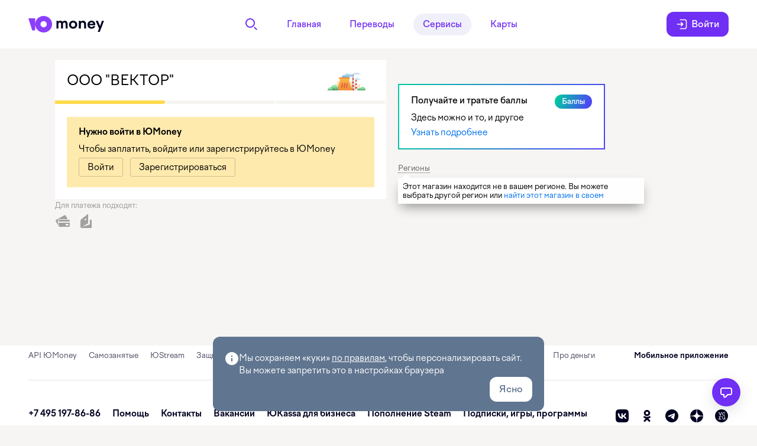

--- FILE ---
content_type: text/html; charset=utf-8
request_url: https://yoomoney.ru/oplata/ooo-vektor-2418640
body_size: 33297
content:
<!DOCTYPE html><html class="ua_js_no ua_css_standard" lang="ru"><head><meta charset="utf-8"><meta http-equiv="X-UA-Compatible" content="IE=edge"><title>Оплатить счёт ООО "ВЕКТОР" | ЮMoney</title><link rel="shortcut icon" href="/favicon.ico"><script nonce="T0Ddyb24SHXDs2gUouTzMg==">(function(e,c){e[c]=e[c].replace(/(ua_js_)no/g,"$1yes");})(document.documentElement,"className");(function(d,n){d.documentElement.className+=" ua_svg_"+(d[n]&&d[n]("http://www.w3.org/2000/svg","svg").createSVGRect?"yes":"no");})(document,"createElementNS");</script><script nonce="T0Ddyb24SHXDs2gUouTzMg==">(function() {'use-strict';var numberOfSentRequests = 0;var MAXIMUM_REQUESTS = 10;var teamHash = "d0225a30587585d811a81f04d503e637";var sendError = function(message, url, line, col, error) {var req = new XMLHttpRequest();if (req && numberOfSentRequests < MAXIMUM_REQUESTS) {numberOfSentRequests += 1;req.open("POST", "https://yoomoney.ru/ajax/makeupd/client-js-monitoring", true);req.setRequestHeader("Content-Type", "application/x-www-form-urlencoded");req.send("url=" + encodeURIComponent(location.href) + "&stacktrace=" + encodeURIComponent(error.stack) + "&userAgent=" + encodeURIComponent(navigator.userAgent) + "&teamHash=" + encodeURIComponent(teamHash));}};window.onerror = sendError;})();</script><script nonce="T0Ddyb24SHXDs2gUouTzMg==">window.staticDomain = "https://static.yoomoney.ru";</script><link rel="stylesheet" href="https://static.yoomoney.ru/makeupd/_/n9jVbjH459JTa3YJ51vY6unanbo.css"><meta name="msapplication-tap-highlight" content="no"><link rel="apple-touch-icon" sizes="180x180" href="https://static.yoomoney.ru/files-front/resources/head/wallet/apple-touch-icon.png"><link rel="icon" sizes="32x32" type="image/png" href="https://static.yoomoney.ru/files-front/resources/head/wallet/favicon-32x32.png"><link rel="icon" sizes="16x16" type="image/png" href="https://static.yoomoney.ru/files-front/resources/head/wallet/favicon-16x16.png"><link rel="manifest" href="/site.webmanifest"><link rel="mask-icon" color="#8b3ffd" href="https://static.yoomoney.ru/files-front/resources/head/wallet/safari-pinned-tab.svg"><meta name="msapplication-TileColor" content="#8b3ffd"><meta name="msapplication-config" content="https://static.yoomoney.ru/files-front/resources/head/wallet/browserconfig.xml"><meta name="theme-color" content="#ffffff"><link rel="stylesheet" href="https://static.yoomoney.ru/makeupd/_/CUCwtZ0Ryqob1DPnXYo0yqDisFU.css"><meta property="og:image" content="https://static.yoomoney.ru/files-front/social/catalogue/jkh.png"><meta property="og:description" content="Оплачивайте счета ООО &quot;ВЕКТОР&quot; онлайн, получайте кэшбэк баллами &amp;#8212; платите за ЖКУ банковской картой и кошельком ЮMoney."><meta property="og:title" content="Оплатить счёт ООО &quot;ВЕКТОР&quot;"><meta property="og:site_name" content="ЮMoney"><meta content="ru" http-equiv="Content-language"><link rel="alternate" type="text/html" hreflang="en" href="https://yoomoney.ru/oplata/ooo-vektor-2418640?lang=en"><link rel="alternate" type="text/html" hreflang="ru" href="https://yoomoney.ru/oplata/ooo-vektor-2418640"><meta name="description" content="Оплачивайте счета ООО &quot;ВЕКТОР&quot; онлайн, получайте кэшбэк баллами — платите за отопление банковской картой и кошельком ЮMoney."><meta name="keywords" content="оплатить ООО &quot;ВЕКТОР&quot;, заплатить за ООО &quot;ВЕКТОР&quot;, оплатить ООО &quot;ВЕКТОР&quot;, оплатить счёт ООО &quot;ВЕКТОР&quot;, оплатить ООО &quot;ВЕКТОР&quot; картой"><link rel="canonical" href="https://yoomoney.ru/oplata/ooo-vektor-2418640"></head><body class="b-page b-page_theme_normal b-page_pageId_shop b-page_has-sticky-footer_yes b-page_sticky-footer-padding_no b-page__body i-global ua i-bem" data-bem='{"b-page":{"userId":""},"i-global":{"lang":"ru","login":"","uid":0,"displayName":{"name":"","default_avatar":""},"accountKey":"","protocol":"https","avatarHost":"avatars.mds.yandex.net","spass-add":"https://yoomoney.ru/reg/","auth":0,"offer":false,"sauthType":"SECURE_PASSWORD","root-host":"https://yoomoney.ru","yametricsId":[152220,62147710,47149527,47149503,47097183],"platform":"desktop","pageTheme":"normal","retpath":"https://yoomoney.ru/oplata/ooo-vektor-2418640","myTargetAppId":"","doubleclickAppId":""},"ua":{}}'><style id="server-styles">/*!***********************************************************************************************************************************************************************************************************************************************************************************************************************************************************************************************************************************************************************************************************************!*\
  !*** css ./node_modules/.pnpm/css-loader@7.1.2_@rspack+core@1.4.5_@swc+helpers@0.5.2__webpack@5.97.1/node_modules/css-loader/dist/cjs.js??ruleSet[1].rules[2].use[1]!./node_modules/.pnpm/postcss-loader@8.1.1_@rspack+core@1.4.5_@swc+helpers@0.5.2__postcss@8.5.2_typescript@5.2.2_webpack@5.97.1/node_modules/postcss-loader/dist/cjs.js??ruleSet[1].rules[2].use[2]!./node_modules/.pnpm/@yoomoney+ui-kit@5.5.0_3dc73023e100cfb5302edf20ba32ba86/node_modules/@yoomoney/ui-kit/components/Icon/styles.module.css ***!
  \***********************************************************************************************************************************************************************************************************************************************************************************************************************************************************************************************************************************************************************************************************************/
body .dQxRQXFjYvMN5AKMqYdt {
	display: inline-block;
	overflow: visible;
}

/*!***************************************************************************************************************************************************************************************************************************************************************************************************************************************************************************************************************************************************************************************************************************!*\
  !*** css ./node_modules/.pnpm/css-loader@7.1.2_@rspack+core@1.4.5_@swc+helpers@0.5.2__webpack@5.97.1/node_modules/css-loader/dist/cjs.js??ruleSet[1].rules[2].use[1]!./node_modules/.pnpm/postcss-loader@8.1.1_@rspack+core@1.4.5_@swc+helpers@0.5.2__postcss@8.5.2_typescript@5.2.2_webpack@5.97.1/node_modules/postcss-loader/dist/cjs.js??ruleSet[1].rules[2].use[2]!./node_modules/.pnpm/@yoomoney+ui-kit@5.5.0_3dc73023e100cfb5302edf20ba32ba86/node_modules/@yoomoney/ui-kit/components/Snackbar/styles.module.css ***!
  \***************************************************************************************************************************************************************************************************************************************************************************************************************************************************************************************************************************************************************************************************************************/
body .ztVV8nRhUdrngvGPOFUc {
	display: -webkit-box;
	display: -ms-flexbox;
	display: flex;
	-webkit-box-align: start;
	    -ms-flex-align: start;
	        align-items: start;
	-webkit-box-pack: justify;
	    -ms-flex-pack: justify;
	        justify-content: space-between;
	border-radius: var(--radius-l);
	gap: var(--space-s);
	background-color: var(--color-bg-default);
	position: relative;
	padding: var(--space-m) var(--space-l);
}

@media (max-width: 736px) {

body .ztVV8nRhUdrngvGPOFUc {
		padding: var(--space-m);
}
	}

body .ztVV8nRhUdrngvGPOFUc.eYcpxv6iietcezyDLZtK {
		padding-right: calc(var(--space-m) + var(--button-size-m-height)) !important;
	}

body .Q87vk_ylYKd3ObpAjjMd {
	display: -webkit-box;
	display: -ms-flexbox;
	display: flex;
	-webkit-box-align: center;
	    -ms-flex-align: center;
	        align-items: center;
	-webkit-box-pack: center;
	    -ms-flex-pack: center;
	        justify-content: center;
}

body .Q87vk_ylYKd3ObpAjjMd.LMcdCbh8LgAEU2z6VSdt {
		height: var(--button-size-m-height);
	}

@media (max-width: 736px) {

body .Q87vk_ylYKd3ObpAjjMd.LMcdCbh8LgAEU2z6VSdt {
			height: auto;
	}
		}

@media (max-width: 736px) {

body .Q87vk_ylYKd3ObpAjjMd {
		height: auto;
}
	}

body .JBcwMmErJFBiKa9kbY4z {
	display: -webkit-box;
	display: -ms-flexbox;
	display: flex;
	-webkit-box-align: start;
	    -ms-flex-align: start;
	        align-items: flex-start;
	-webkit-box-pack: justify;
	    -ms-flex-pack: justify;
	        justify-content: space-between;
	gap: var(--space-s) var(--space-m);
	-webkit-box-flex: 1;
	    -ms-flex: 1 1 0%;
	        flex: 1 1 0%;
	-ms-flex-wrap: wrap;
	    flex-wrap: wrap;
}

@media (max-width: 736px) {

body .JBcwMmErJFBiKa9kbY4z {
		-webkit-box-orient: vertical;
		-webkit-box-direction: normal;
		    -ms-flex-direction: column;
		        flex-direction: column;
}
	}

@media (min-width: 737px) {

body .r2hxOHdmtW50JYArVD57 {
		padding-top: var(--space-xxxs);
}

		body .r2hxOHdmtW50JYArVD57.GsHQYYDDwL4P8d25ijj0 {
			padding-top: calc((var(--button-size-m-height) - var(--line-height-typo-m)) / 2);
		}
	}

@media (max-width: 736px) {

body .r2hxOHdmtW50JYArVD57 {
		padding-top: var(--space-xxxs);
}
	}

body .adHdsk74z_5nYMrsVNnm {
	display: -webkit-box;
	display: -ms-flexbox;
	display: flex;
	-webkit-box-pack: start;
	    -ms-flex-pack: start;
	        justify-content: start;
	gap: var(--space-s);
	-webkit-box-align: center;
	    -ms-flex-align: center;
	        align-items: center;
	margin-left: auto;
}

body .oHnBK5CWiLxzkhncLebd {
	position: absolute;
	top: calc(var(--space-l) - (var(--button-size-m-height) - 16px) / 2);
	right: var(--space-m);
}

/*!****************************************************************************************************************************************************************************************************************************************************************************************************************************************************************************************************************************************************************************************************************************!*\
  !*** css ./node_modules/.pnpm/css-loader@7.1.2_@rspack+core@1.4.5_@swc+helpers@0.5.2__webpack@5.97.1/node_modules/css-loader/dist/cjs.js??ruleSet[1].rules[2].use[1]!./node_modules/.pnpm/postcss-loader@8.1.1_@rspack+core@1.4.5_@swc+helpers@0.5.2__postcss@8.5.2_typescript@5.2.2_webpack@5.97.1/node_modules/postcss-loader/dist/cjs.js??ruleSet[1].rules[2].use[2]!./node_modules/.pnpm/@yoomoney+ui-kit@5.5.0_3dc73023e100cfb5302edf20ba32ba86/node_modules/@yoomoney/ui-kit/components/TextField/styles.module.css ***!
  \****************************************************************************************************************************************************************************************************************************************************************************************************************************************************************************************************************************************************************************************************************************/
body .Z4fTJ_AuUHPuymaEYXQa {
	overflow: hidden;
	background: var(--color-control-bg-blank);
	border-style: solid;
	border-width: var(--outlined-input-border-width);
	border-color: var(--color-control-bg-border-blank);
	display: -webkit-box;
	display: -ms-flexbox;
	display: flex;
	-webkit-box-align: center;
	    -ms-flex-align: center;
	        align-items: center;
	-webkit-box-sizing: border-box;
	        box-sizing: border-box;
}body .Z4fTJ_AuUHPuymaEYXQa.ATlnRsk7OVsA5DkFUwQB {
		min-height: var(--outlined-input-size-s-height);
	}body .Z4fTJ_AuUHPuymaEYXQa.SZgekHyjBDqz8ZwrfBgO {
		min-height: var(--outlined-input-size-m-height);
	}body .Z4fTJ_AuUHPuymaEYXQa.Sli8GYbYyuUJkJgxInvj {
		min-height: var(--outlined-input-size-l-height);
	}body .Z4fTJ_AuUHPuymaEYXQa.KZ5kb1hIj0NhunKubV7E {
		height: auto;
	}

/*!*************************************************************************************************************************************************************************************************************************************************************************************************************************************************************************************************************************************************************************************************************************!*\
  !*** css ./node_modules/.pnpm/css-loader@7.1.2_@rspack+core@1.4.5_@swc+helpers@0.5.2__webpack@5.97.1/node_modules/css-loader/dist/cjs.js??ruleSet[1].rules[2].use[1]!./node_modules/.pnpm/postcss-loader@8.1.1_@rspack+core@1.4.5_@swc+helpers@0.5.2__postcss@8.5.2_typescript@5.2.2_webpack@5.97.1/node_modules/postcss-loader/dist/cjs.js??ruleSet[1].rules[2].use[2]!./node_modules/.pnpm/@yoomoney+ui-kit@5.5.0_3dc73023e100cfb5302edf20ba32ba86/node_modules/@yoomoney/ui-kit/components/Dialog/styles.module.css ***!
  \*************************************************************************************************************************************************************************************************************************************************************************************************************************************************************************************************************************************************************************************************************************/
body .wujfwjNFstAREdH7dfcO {
	position: absolute;
	top: 0;
	right: 0;
	cursor: pointer;
	padding: var(--space-m);
	line-height: 0;
}

/*!*************************************************************************************************************************************************************************************************************************************************************************************************************************************************************************************************************************************************************************************************************************!*\
  !*** css ./node_modules/.pnpm/css-loader@7.1.2_@rspack+core@1.4.5_@swc+helpers@0.5.2__webpack@5.97.1/node_modules/css-loader/dist/cjs.js??ruleSet[1].rules[2].use[1]!./node_modules/.pnpm/postcss-loader@8.1.1_@rspack+core@1.4.5_@swc+helpers@0.5.2__postcss@8.5.2_typescript@5.2.2_webpack@5.97.1/node_modules/postcss-loader/dist/cjs.js??ruleSet[1].rules[2].use[2]!./node_modules/.pnpm/@yoomoney+ui-kit@5.5.0_3dc73023e100cfb5302edf20ba32ba86/node_modules/@yoomoney/ui-kit/components/Button/styles.module.css ***!
  \*************************************************************************************************************************************************************************************************************************************************************************************************************************************************************************************************************************************************************************************************************************/
@-webkit-keyframes bHfdjsKcB992KJaum4wf {
	0% {
		background-position: -12px 0;
	}

	100% {
		background-position: 0 0;
	}
}
@keyframes bHfdjsKcB992KJaum4wf {
	0% {
		background-position: -12px 0;
	}

	100% {
		background-position: 0 0;
	}
}

/*!***************************************************************************************************************************************************************************************************************************************************************************************************************************************************************************************************************************************************!*\
  !*** css ./node_modules/.pnpm/css-loader@7.1.2_@rspack+core@1.4.5_@swc+helpers@0.5.2__webpack@5.97.1/node_modules/css-loader/dist/cjs.js??ruleSet[1].rules[2].use[1]!./node_modules/.pnpm/postcss-loader@8.1.1_@rspack+core@1.4.5_@swc+helpers@0.5.2__postcss@8.5.2_typescript@5.2.2_webpack@5.97.1/node_modules/postcss-loader/dist/cjs.js??ruleSet[1].rules[2].use[2]!./src/client/layout-portal/components/Poll/PollWrapper/styles.module.css ***!
  \***************************************************************************************************************************************************************************************************************************************************************************************************************************************************************************************************************************************************/
body .R4WBiQvjv7vKOSrkgS86 {
	width: 460px;
	-webkit-box-sizing: border-box;
	        box-sizing: border-box;
	background-color: var(--color-bg-default);
	border-radius: var(--radius-xxl);
	-webkit-box-shadow: var(--shadow-content-default);
	        box-shadow: var(--shadow-content-default);
	padding: var(--space-xxxl);
}

body .BePVmRFhD7qDbLAyamX8 {
	position: absolute;
	top: 0;
	right: 0;
	z-index: 1;
}

body ._Ik21uydbk0ru8ZYKp5C {
	position: absolute;
	bottom: -8px;
	right: 15px;
	width: 19px;
	height: 8px;
	background-image: url(media/tail.f0a73e4e5c8ccefdf34f.svg);
	z-index: 1;
}

/*!**********************************************************************************************************************************************************************************************************************************************************************************************************************************************************************************************************************************************************************************************************************************************************************!*\
  !*** css ./node_modules/.pnpm/css-loader@7.1.2_@rspack+core@1.4.5_@swc+helpers@0.5.2__webpack@5.97.1/node_modules/css-loader/dist/cjs.js??ruleSet[1].rules[2].use[1]!./node_modules/.pnpm/postcss-loader@8.1.1_@rspack+core@1.4.5_@swc+helpers@0.5.2__postcss@8.5.2_typescript@5.2.2_webpack@5.97.1/node_modules/postcss-loader/dist/cjs.js??ruleSet[1].rules[2].use[2]!./node_modules/.pnpm/@yoomoney+ui-graphics@1.1.1_@yoomoney+ui-kit@5.5.0_3dc73023e100cfb5302edf20ba32ba86__clsx@2.1.1_react@17.0.2/node_modules/@yoomoney/ui-graphics/Icon/styles.module.css ***!
  \**********************************************************************************************************************************************************************************************************************************************************************************************************************************************************************************************************************************************************************************************************************************************************************/
body .GLxFS9wlzh2R3oauHcMo {
	display: inline-block;
	overflow: visible;
}

/*!*****************************************************************************************************************************************************************************************************************************************************************************************************************************************************************************************************************************************************!*\
  !*** css ./node_modules/.pnpm/css-loader@7.1.2_@rspack+core@1.4.5_@swc+helpers@0.5.2__webpack@5.97.1/node_modules/css-loader/dist/cjs.js??ruleSet[1].rules[2].use[1]!./node_modules/.pnpm/postcss-loader@8.1.1_@rspack+core@1.4.5_@swc+helpers@0.5.2__postcss@8.5.2_typescript@5.2.2_webpack@5.97.1/node_modules/postcss-loader/dist/cjs.js??ruleSet[1].rules[2].use[2]!./src/client/layout-portal/components/Poll/RatingButtons/styles.module.css ***!
  \*****************************************************************************************************************************************************************************************************************************************************************************************************************************************************************************************************************************************************/
body .J7uBltsKh4blMzD8TaDs {
	position: relative;
}

@media (max-width: 1023px) {

body .J7uBltsKh4blMzD8TaDs {
		overflow-y: hidden;
		margin: 0 calc(var(--space-l) * -1);
}
	}

body .l5hIwjOpM4tuL3hNl9_l {
	display: -webkit-box;
	display: -ms-flexbox;
	display: flex;
	text-align: justify;
}

@media (max-width: 1023px) {

body .l5hIwjOpM4tuL3hNl9_l {
		margin: 0 0 calc(var(--space-xl) * -1);
		padding: 0 var(--space-l) var(--space-xl);
		gap: var(--space-xs);
		overflow-x: scroll;
		scrollbar-width: none;
}

		body .l5hIwjOpM4tuL3hNl9_l::after {
			content: "";
			-webkit-box-flex: 0;
			    -ms-flex: 0 0 20px;
			        flex: 0 0 20px;
		}
	}

body .Zy1Woa_3qeLuVjqJl_vW {
	width: 32px;
	height: 32px;
	-ms-flex-negative: 0;
	    flex-shrink: 0;
	display: -webkit-inline-box;
	display: -ms-inline-flexbox;
	display: inline-flex;
	-webkit-box-align: center;
	    -ms-flex-align: center;
	        align-items: center;
	-webkit-box-pack: center;
	    -ms-flex-pack: center;
	        justify-content: center;
	cursor: pointer;
	border: none;
	border-radius: 50%;
	background: var(--color-control-bg-default);
	font-family: inherit;
}

body .Zy1Woa_3qeLuVjqJl_vW:hover,body .Zy1Woa_3qeLuVjqJl_vW:focus {
		background: var(--color-control-bg-default-hover);
	}

@media (max-width: 736px) {

body .Zy1Woa_3qeLuVjqJl_vW {
		width: 48px;
		height: 48px;
}
	}

/*!************************************************************************************************************************************************************************************************************************************************************************************************************************************************************************************************************************************************************************!*\
  !*** css ./node_modules/.pnpm/css-loader@7.1.2_@rspack+core@1.4.5_@swc+helpers@0.5.2__webpack@5.97.1/node_modules/css-loader/dist/cjs.js??ruleSet[1].rules[2].use[1]!./node_modules/.pnpm/postcss-loader@8.1.1_@rspack+core@1.4.5_@swc+helpers@0.5.2__postcss@8.5.2_typescript@5.2.2_webpack@5.97.1/node_modules/postcss-loader/dist/cjs.js??ruleSet[1].rules[2].use[2]!./src/client/common/components/HelpCenter/HelpCenterMenu/HelpCenterMenuIcon/styles.module.css ***!
  \************************************************************************************************************************************************************************************************************************************************************************************************************************************************************************************************************************************************************************/
body .gu65wtP5WeTBABGmiNyD {
	width: 24px;
	height: 24px;
	-webkit-transition: fill 0.2s;
	transition: fill 0.2s;
	fill: var(--color-bg-default);
}

body .L6hNJgK1uy1KvwMZrqIO {
	-ms-flex-negative: 0;
	    flex-shrink: 0;
	display: -webkit-box;
	display: -ms-flexbox;
	display: flex;
	width: var(--space-xxxxl);
	height: var(--space-xxxxl);
	-webkit-box-align: center;
	    -ms-flex-align: center;
	        align-items: center;
	-webkit-box-pack: center;
	    -ms-flex-pack: center;
	        justify-content: center;
	-webkit-transition: all 0.1s ease-in-out 0.1s;
	transition: all 0.1s ease-in-out 0.1s;
	border-radius: 50%;
	cursor: pointer;
}

body .e3w4OVgE84p7cIQDeGu9 {
	position: relative;
}

body .tTynMhzZbyLBz5aASxpV {
	background: var(--color-typo-brand);
}

body .tTynMhzZbyLBz5aASxpV > svg {
		fill: var(--color-bg-default);
	}

body .z6GFddLrSwWrf7mFrYDg {
	background: var(--color-bg-default);
}

body .z6GFddLrSwWrf7mFrYDg > svg {
		fill: var(--color-bg-tone);
	}

body .z6GFddLrSwWrf7mFrYDg:hover {
		background: rgba(88, 44, 194, 0.04);
	}

body .z6GFddLrSwWrf7mFrYDg:hover > svg {
			fill: var(--color-typo-brand);
		}

body .f0oAIdul8ZIKha9C_blR {
	background: var(--color-bg-default);
}

body .f0oAIdul8ZIKha9C_blR > svg {
		fill: var(--color-bg-tone);
	}

body .LF8nOQMOdSV9fR82WS7N {
	-webkit-transform: translate(var(--space-xxxxl));
	        transform: translate(var(--space-xxxxl));
}

body .mryKVcbmokaf23PHKPPO {
	background: var(--color-typo-brand);
}

body .mryKVcbmokaf23PHKPPO > svg {
		fill: var(--color-bg-default);
	}

body .mryKVcbmokaf23PHKPPO:hover {
		background: rgba(88, 44, 194, 0.04);
	}

body .mryKVcbmokaf23PHKPPO:hover > svg {
			fill: var(--color-typo-brand);
		}

body .eYxPYaIo1HCQNMSLENb5 {
	position: absolute;
	z-index: 1;
	top: -3px;
	right: -3px;
	display: -webkit-box;
	display: -ms-flexbox;
	display: flex;
	-webkit-box-pack: center;
	    -ms-flex-pack: center;
	        justify-content: center;
	-webkit-box-align: center;
	    -ms-flex-align: center;
	        align-items: center;
	width: 10px;
	height: 10px;
	padding: 4px;
	color: var(--color-bg-default);
	background-color: var(--color-typo-alert);
	border-radius: 100%;
	-webkit-transition: background-color 0.1s ease-in-out 0.1s;
	transition: background-color 0.1s ease-in-out 0.1s;
}

/*!*****************************************************************************************************************************************************************************************************************************************************************************************************************************************************************************************************************************************************!*\
  !*** css ./node_modules/.pnpm/css-loader@7.1.2_@rspack+core@1.4.5_@swc+helpers@0.5.2__webpack@5.97.1/node_modules/css-loader/dist/cjs.js??ruleSet[1].rules[2].use[1]!./node_modules/.pnpm/postcss-loader@8.1.1_@rspack+core@1.4.5_@swc+helpers@0.5.2__postcss@8.5.2_typescript@5.2.2_webpack@5.97.1/node_modules/postcss-loader/dist/cjs.js??ruleSet[1].rules[2].use[2]!./src/client/common/components/HelpCenter/HelpCenterMenu/styles.module.css ***!
  \*****************************************************************************************************************************************************************************************************************************************************************************************************************************************************************************************************************************************************/
body .oSKKlaYIzAeAxpoIxi9S {
	position: fixed;
	display: -webkit-box;
	display: -ms-flexbox;
	display: flex;
	-webkit-box-align: center;
	    -ms-flex-align: center;
	        align-items: center;
	-webkit-transition: right 0.1s linear, bottom 0.1s linear, width 0.1s linear;
	transition: right 0.1s linear, bottom 0.1s linear, width 0.1s linear;
	border-radius: 50%;
	z-index: var(--btn-z-index);
}

body .SEl0LZ9mElxeg6USPWoP {
	display: none;
}

body .nL0Yq576du6nQtmNegLA {
	-ms-flex-negative: 0;
	    flex-shrink: 0;
	display: -webkit-box;
	display: -ms-flexbox;
	display: flex;
	-webkit-box-align: center;
	    -ms-flex-align: center;
	        align-items: center;
	-webkit-box-pack: center;
	    -ms-flex-pack: center;
	        justify-content: center;
	width: var(--space-xxxxl);
	height: var(--space-xxxxl);
	border-radius: 50%;
	-webkit-transition: all 0.1s linear;
	transition: all 0.1s linear;
	margin-right: calc(var(--space-xxxxl) * -1);
}

body .Plysdjehocsu2RPr0i94 {
	background-color: var(--color-bg-default);
	margin-right: var(--space-xs);
	-webkit-box-shadow: var(--shadow-cloud-default);
	        box-shadow: var(--shadow-cloud-default);
}

body .gctDFHYjMyEUFlKgVjSp {
	-webkit-transition:
		width 0.1s linear 0.1s, padding 0.1s linear, -webkit-box-shadow 0.1s linear;
	transition:
		width 0.1s linear 0.1s, padding 0.1s linear, -webkit-box-shadow 0.1s linear;
	transition:
		width 0.1s linear 0.1s, padding 0.1s linear, box-shadow 0.1s linear;
	transition:
		width 0.1s linear 0.1s, padding 0.1s linear, box-shadow 0.1s linear, -webkit-box-shadow 0.1s linear;
	display: -webkit-box;
	display: -ms-flexbox;
	display: flex;
	-webkit-box-align: center;
	    -ms-flex-align: center;
	        align-items: center;
	-webkit-box-pack: end;
	    -ms-flex-pack: end;
	        justify-content: flex-end;
	padding: 0;
	height: var(--space-xxxxl);
}

body .kqQlZmJbtDbXtS5Gtwrr {
	-webkit-box-shadow: var(--shadow-cloud-default);
	        box-shadow: var(--shadow-cloud-default);
	background-color: var(--color-bg-default);
	padding: var(--space-xxs);
	border-radius: calc(var(--space-xxl) + var(--space-xxs) / 2);
	width: -webkit-fit-content;
	width: -moz-fit-content;
	width: fit-content;
}

body .eWWBYnehvtqu8KVGtHRO {
	-webkit-box-shadow: var(--shadow-cloud-default);
	        box-shadow: var(--shadow-cloud-default);
	border-radius: 50%;
	width: var(--space-xxxxl);
}

body .eWWBYnehvtqu8KVGtHRO:hover {
		background-color: var(--color-bg-default);
		padding: var(--space-xxs);
		border-radius: calc(var(--space-xxl) + var(--space-xxs) / 2);
		width: -webkit-fit-content;
		width: -moz-fit-content;
		width: fit-content;
		-webkit-box-shadow: var(--shadow-cloud-raise);
		        box-shadow: var(--shadow-cloud-raise);
	}

/*!************************************************************************************************************************************************************************************************************************************************************************************************************************************************************************************************************************************************************!*\
  !*** css ./node_modules/.pnpm/css-loader@7.1.2_@rspack+core@1.4.5_@swc+helpers@0.5.2__webpack@5.97.1/node_modules/css-loader/dist/cjs.js??ruleSet[1].rules[2].use[1]!./node_modules/.pnpm/postcss-loader@8.1.1_@rspack+core@1.4.5_@swc+helpers@0.5.2__postcss@8.5.2_typescript@5.2.2_webpack@5.97.1/node_modules/postcss-loader/dist/cjs.js??ruleSet[1].rules[2].use[2]!./src/client/layout-portal/components/HelpCenter/HelpCenterMenu/styles.module.css ***!
  \************************************************************************************************************************************************************************************************************************************************************************************************************************************************************************************************************************************************************/
body .SzuK4RlcXDOSdKdqjnEz {
	right: calc(var(--space-xxl) - var(--space-xxs));
	bottom: calc(var(--space-xxl) - var(--space-xxs));
}

body .lNVX6gORsLYD7CtskNjp {
	bottom: calc(var(--space-xxl) - var(--space-xxs) + var(--navbar-height));
}

body .sJaseolJSCnj84aLZJZ2 {
	right: var(--space-xxl);
	bottom: var(--space-xxl);
}

@media (max-width: 736px) {

body .sJaseolJSCnj84aLZJZ2 {
		right: var(--space-l);
}
	}

@media (min-width: 737px) {

body .sJaseolJSCnj84aLZJZ2 {
		right: calc(var(--space-xxl) - var(--space-xxs));
}

		body .sJaseolJSCnj84aLZJZ2:hover {
			bottom: calc(var(--space-xxl) - var(--space-xxs));
		}
	}

body .G7Juiv99F3q3GI1LjB0J {
	bottom: calc(var(--space-xxl) + var(--navbar-height));
}

@media (min-width: 737px) {
		body .G7Juiv99F3q3GI1LjB0J:hover {
			bottom: calc(var(--space-xxl) - var(--space-xxs) + var(--navbar-height));
		}
	}

/*!***********************************************************************************************************************************************************************************************************************************************************************************************************************************************************************************************************************************************************!*\
  !*** css ./node_modules/.pnpm/css-loader@7.1.2_@rspack+core@1.4.5_@swc+helpers@0.5.2__webpack@5.97.1/node_modules/css-loader/dist/cjs.js??ruleSet[1].rules[2].use[1]!./node_modules/.pnpm/postcss-loader@8.1.1_@rspack+core@1.4.5_@swc+helpers@0.5.2__postcss@8.5.2_typescript@5.2.2_webpack@5.97.1/node_modules/postcss-loader/dist/cjs.js??ruleSet[1].rules[2].use[2]!./src/client/layout-portal/components/Faq/Base/FaqBaseCarousel/styles.module.css ***!
  \***********************************************************************************************************************************************************************************************************************************************************************************************************************************************************************************************************************************************************/
body .Q52V1U28kfV5mcFZfaQV {
	display: -webkit-box;
	display: -ms-flexbox;
	display: flex;
	-webkit-box-pack: start;
	    -ms-flex-pack: start;
	        justify-content: flex-start;
	width: 100%;
	height: 100%;
}

body .qaxgjR9AqA7ZOaP9GUfb {
	overflow-y: auto;
	-ms-flex-negative: 0;
	    flex-shrink: 0;
	width: calc(100% + 1px);
	height: 100%;
}

body .qaxgjR9AqA7ZOaP9GUfb:nth-of-type(2) {
		margin-left: -1px;
	}

/*!********************************************************************************************************************************************************************************************************************************************************************************************************************************************************************************************************************************************************!*\
  !*** css ./node_modules/.pnpm/css-loader@7.1.2_@rspack+core@1.4.5_@swc+helpers@0.5.2__webpack@5.97.1/node_modules/css-loader/dist/cjs.js??ruleSet[1].rules[2].use[1]!./node_modules/.pnpm/postcss-loader@8.1.1_@rspack+core@1.4.5_@swc+helpers@0.5.2__postcss@8.5.2_typescript@5.2.2_webpack@5.97.1/node_modules/postcss-loader/dist/cjs.js??ruleSet[1].rules[2].use[2]!./src/client/layout-portal/components/Faq/Base/FaqBaseTitle/styles.module.css ***!
  \********************************************************************************************************************************************************************************************************************************************************************************************************************************************************************************************************************************************************/
body .dpOhHXWAdauD8MKIC_cv {
	background: var(--color-bg-default);
	padding-top: var(--space-xl);
	padding-bottom: calc(2 * var(--space-xl));
	white-space: pre-line;
}

/*!*****************************************************************************************************************************************************************************************************************************************************************************************************************************************************************************************************************************************************!*\
  !*** css ./node_modules/.pnpm/css-loader@7.1.2_@rspack+core@1.4.5_@swc+helpers@0.5.2__webpack@5.97.1/node_modules/css-loader/dist/cjs.js??ruleSet[1].rules[2].use[1]!./node_modules/.pnpm/postcss-loader@8.1.1_@rspack+core@1.4.5_@swc+helpers@0.5.2__postcss@8.5.2_typescript@5.2.2_webpack@5.97.1/node_modules/postcss-loader/dist/cjs.js??ruleSet[1].rules[2].use[2]!./src/client/layout-portal/components/Faq/Base/FaqFooter/styles.module.css ***!
  \*****************************************************************************************************************************************************************************************************************************************************************************************************************************************************************************************************************************************************/
body .ZuWxmTBrEh_ymqLFul8v {
	border-top: 1px solid var(--color-bg-border);
}

body .iHOFs6yDSWoMd5BZ_d2r {
	/* отправляем футер вниз флекс-контейнера */
	margin-top: auto;
}

/*!***********************************************************************************************************************************************************************************************************************************************************************************************************************************************************************************************************************************************************************************************************************************!*\
  !*** css ./node_modules/.pnpm/css-loader@7.1.2_@rspack+core@1.4.5_@swc+helpers@0.5.2__webpack@5.97.1/node_modules/css-loader/dist/cjs.js??ruleSet[1].rules[2].use[1]!./node_modules/.pnpm/postcss-loader@8.1.1_@rspack+core@1.4.5_@swc+helpers@0.5.2__postcss@8.5.2_typescript@5.2.2_webpack@5.97.1/node_modules/postcss-loader/dist/cjs.js??ruleSet[1].rules[2].use[2]!./node_modules/.pnpm/@yoomoney+ui-kit@5.5.0_3dc73023e100cfb5302edf20ba32ba86/node_modules/@yoomoney/ui-kit/components/ListItemTrailing/styles.module.css ***!
  \***********************************************************************************************************************************************************************************************************************************************************************************************************************************************************************************************************************************************************************************************************************************/
body .sAgaUNQgF3e3E3OiLgiv {
	display: -webkit-box;
	display: -ms-flexbox;
	display: flex;
	-webkit-box-flex: 0;
	    -ms-flex: 0 1 auto;
	        flex: 0 1 auto;
	-ms-flex-item-align: stretch;
	    align-self: stretch;
	-webkit-box-align: center;
	    -ms-flex-align: center;
	        align-items: center;
	-webkit-box-pack: end;
	    -ms-flex-pack: end;
	        justify-content: end;
	gap: var(--space-xs);
	padding: var(--space-m) var(--space-m) var(--space-m) 0;
}body .sAgaUNQgF3e3E3OiLgiv .MuiListItemText-root {
		text-align: right;
	}body .sAgaUNQgF3e3E3OiLgiv:has(.MuiListItemButton-root) {
		padding: 0;
	}body .sAgaUNQgF3e3E3OiLgiv .MuiListItemButton-root {
		display: -webkit-box;
		display: -ms-flexbox;
		display: flex;
		-webkit-box-align: center;
		    -ms-flex-align: center;
		        align-items: center;
		-webkit-box-pack: end;
		    -ms-flex-pack: end;
		        justify-content: end;
		padding: var(--space-m);
		gap: var(--space-xs);
	}

/*!***********************************************************************************************************************************************************************************************************************************************************************************************************************************************************************************************************************************************************!*\
  !*** css ./node_modules/.pnpm/css-loader@7.1.2_@rspack+core@1.4.5_@swc+helpers@0.5.2__webpack@5.97.1/node_modules/css-loader/dist/cjs.js??ruleSet[1].rules[2].use[1]!./node_modules/.pnpm/postcss-loader@8.1.1_@rspack+core@1.4.5_@swc+helpers@0.5.2__postcss@8.5.2_typescript@5.2.2_webpack@5.97.1/node_modules/postcss-loader/dist/cjs.js??ruleSet[1].rules[2].use[2]!./src/client/layout-portal/components/Faq/FaqMain/SendFeedback/styles.module.css ***!
  \***********************************************************************************************************************************************************************************************************************************************************************************************************************************************************************************************************************************************************/
body .V5QtstQLL3LttR_tLbZB {
	background: var(--color-bg-default);
	padding: var(--space-l);
	margin-top: calc(-1 * var(--space-xl));
	-webkit-box-shadow: var(--shadow-content-default);
	        box-shadow: var(--shadow-content-default);
	border-radius: var(--radius-l);
}

/*!*********************************************************************************************************************************************************************************************************************************************************************************************************************************************************************************************************************************************************************!*\
  !*** css ./node_modules/.pnpm/css-loader@7.1.2_@rspack+core@1.4.5_@swc+helpers@0.5.2__webpack@5.97.1/node_modules/css-loader/dist/cjs.js??ruleSet[1].rules[2].use[1]!./node_modules/.pnpm/postcss-loader@8.1.1_@rspack+core@1.4.5_@swc+helpers@0.5.2__postcss@8.5.2_typescript@5.2.2_webpack@5.97.1/node_modules/postcss-loader/dist/cjs.js??ruleSet[1].rules[2].use[2]!./src/client/layout-portal/components/Faq/FaqQuestion/FaqQuestionContent/styles.module.css ***!
  \*********************************************************************************************************************************************************************************************************************************************************************************************************************************************************************************************************************************************************************/
/**
 * Текст приходит размеченным из CMS. Поддерживаемые теги: <b>, <a>, <ul>/<ol>, <img>, <br>, <p>
 */
body .vTvvOrtrHELHNZEHlBWW {
	font-size: var(--size-typo-m);
	line-height: var(--line-height-typo-m);
}
body .vTvvOrtrHELHNZEHlBWW p {
		margin-top: var(--space-s);
		margin-bottom: var(--space-s);
	}
body .vTvvOrtrHELHNZEHlBWW p:first-of-type {
			margin-top: 0;
		}
body .vTvvOrtrHELHNZEHlBWW p:last-child {
			margin-bottom: 0;
		}
body .vTvvOrtrHELHNZEHlBWW a {
		color: var(--color-link);
		-webkit-text-decoration: none;
		text-decoration: none;
		cursor: pointer;
	}
body .vTvvOrtrHELHNZEHlBWW a:hover {
			color: var(--color-link-hover);
		}
body .vTvvOrtrHELHNZEHlBWW ul,body .vTvvOrtrHELHNZEHlBWW ol {
		margin-top: 0;
		margin-bottom: 0;
		padding-left: 20px;
	}
body .vTvvOrtrHELHNZEHlBWW li {
		margin-top: var(--space-s);
	}
body .vTvvOrtrHELHNZEHlBWW img {
		max-width: 100%;
	}

/*!*************************************************************************************************************************************************************************************************************************************************************************************************************************************************************************************************************************************************************!*\
  !*** css ./node_modules/.pnpm/css-loader@7.1.2_@rspack+core@1.4.5_@swc+helpers@0.5.2__webpack@5.97.1/node_modules/css-loader/dist/cjs.js??ruleSet[1].rules[2].use[1]!./node_modules/.pnpm/postcss-loader@8.1.1_@rspack+core@1.4.5_@swc+helpers@0.5.2__postcss@8.5.2_typescript@5.2.2_webpack@5.97.1/node_modules/postcss-loader/dist/cjs.js??ruleSet[1].rules[2].use[2]!./src/client/layout-portal/components/HelpCenter/HelpCenterPopup/styles.module.css ***!
  \*************************************************************************************************************************************************************************************************************************************************************************************************************************************************************************************************************************************************************/
body .C7u7MSJ4MBWhYMXolp1n {
	position: fixed;
	right: var(--space-xxl);
	bottom: 100px;
	min-width: 320px;
	-webkit-transition: all 0.44s;
	transition: all 0.44s;
	-webkit-box-shadow: var(--shadow-cloud-default);
	        box-shadow: var(--shadow-cloud-default);
	background-color: var(--color-bg-default);
	border-radius: var(--radius-m);
	width: 374px;
	min-height: 300px;
	height: 70%;
	max-height: 80%;
	overflow-x: hidden;
}

@media (max-height: 550px),(max-width: 1023px) {

body .C7u7MSJ4MBWhYMXolp1n {
		width: 100%;
		height: 100%;
		max-height: 100%;
		min-height: auto;
		top: 0;
		right: 0;
		bottom: 0;
		left: 0;
		border-radius: 0;
}
	}

body .n9xAl2eFdqvNr3QmhN9o {
	position: absolute;
	top: var(--space-m);
	right: var(--space-m);
}

/*!**********************************************************************************************************************************************************************************************************************************************************************************************************************************************************************************************************************************************************************************************************************************!*\
  !*** css ./node_modules/.pnpm/css-loader@7.1.2_@rspack+core@1.4.5_@swc+helpers@0.5.2__webpack@5.97.1/node_modules/css-loader/dist/cjs.js??ruleSet[1].rules[2].use[1]!./node_modules/.pnpm/postcss-loader@8.1.1_@rspack+core@1.4.5_@swc+helpers@0.5.2__postcss@8.5.2_typescript@5.2.2_webpack@5.97.1/node_modules/postcss-loader/dist/cjs.js??ruleSet[1].rules[2].use[2]!./node_modules/.pnpm/@yoomoney+ui-kit@5.5.0_3dc73023e100cfb5302edf20ba32ba86/node_modules/@yoomoney/ui-kit/components/Menu/MenuMobile/styles.module.css ***!
  \**********************************************************************************************************************************************************************************************************************************************************************************************************************************************************************************************************************************************************************************************************************************/
body .N71Bvkx4IMKzRh5hYHMG {
	overflow: auto;
	width: 100%;
	position: relative;
	display: -webkit-box;
	display: -ms-flexbox;
	display: flex;
	-webkit-box-orient: vertical;
	-webkit-box-direction: normal;
	    -ms-flex-direction: column;
	        flex-direction: column;
	-webkit-box-sizing: border-box;
	        box-sizing: border-box;
	max-height: calc(100% - var(--space-m));
	background-color: var(--color-control-bg-blank);
	border-radius: var(--radius-xl) var(--radius-xl) 0 0;
}

body .N71Bvkx4IMKzRh5hYHMG:focus-visible {
		outline: none;
	}

body .YQCfsWTNY3caE6ej_v6Q {
	overflow-y: auto;
	-webkit-box-flex: 1;
	    -ms-flex: 1;
	        flex: 1;
	padding: 0 0 var(--space-l) 0;
	margin: 0;
}

body .hkEIliCS1UwceDH59eHU {
	position: absolute;
	top: 0;
	right: 0;
	cursor: pointer;
	padding: var(--space-m);
	line-height: 0;
}

body .YSXZkTxczJVg88ownEYB {
	padding-top: var(--space-m);
	padding-bottom: var(--space-m);
}

body .HbT6wjAyAvZ_H5T2dGtT {
	display: -webkit-box;
	display: -ms-flexbox;
	display: flex;
	-webkit-box-align: center;
	    -ms-flex-align: center;
	        align-items: center;
	padding: var(--space-xs) var(--space-m) var(--space-xs) var(--space-m);
	color: var(--color-control-typo-primary);
}

body .HbT6wjAyAvZ_H5T2dGtT:hover {
		background-color: transparent;
		background-color: initial;
	}

body .sRozpXHtd5GA2A08THUJ {
	margin-left: var(--space-m);
}

/*!***********************************************************************************************************************************************************************************************************************************************************************************************************************************************************************************************************************************************************************************************************************!*\
  !*** css ./node_modules/.pnpm/css-loader@7.1.2_@rspack+core@1.4.5_@swc+helpers@0.5.2__webpack@5.97.1/node_modules/css-loader/dist/cjs.js??ruleSet[1].rules[2].use[1]!./node_modules/.pnpm/postcss-loader@8.1.1_@rspack+core@1.4.5_@swc+helpers@0.5.2__postcss@8.5.2_typescript@5.2.2_webpack@5.97.1/node_modules/postcss-loader/dist/cjs.js??ruleSet[1].rules[2].use[2]!./node_modules/.pnpm/@yoomoney+ui-kit@5.5.0_3dc73023e100cfb5302edf20ba32ba86/node_modules/@yoomoney/ui-kit/components/Flag/styles.module.css ***!
  \***********************************************************************************************************************************************************************************************************************************************************************************************************************************************************************************************************************************************************************************************************************/
body .H4V1PGTBDoukJm7WJ_Zh {
	display: inline-block;
	background-repeat: no-repeat;
	background-position: center;
	background-size: contain;
	-webkit-transition: 0.3s;
	transition: 0.3s;
}body .H4V1PGTBDoukJm7WJ_Zh.QMRgzbq3BN549eDx0sTc {
		border-radius: 50%;
	}

/*!*****************************************************************************************************************************************************************************************************************************************************************************************************************************************************************************************************************************************************************************************************************************!*\
  !*** css ./node_modules/.pnpm/css-loader@7.1.2_@rspack+core@1.4.5_@swc+helpers@0.5.2__webpack@5.97.1/node_modules/css-loader/dist/cjs.js??ruleSet[1].rules[2].use[1]!./node_modules/.pnpm/postcss-loader@8.1.1_@rspack+core@1.4.5_@swc+helpers@0.5.2__postcss@8.5.2_typescript@5.2.2_webpack@5.97.1/node_modules/postcss-loader/dist/cjs.js??ruleSet[1].rules[2].use[2]!./node_modules/.pnpm/@yoomoney+ui-kit@5.5.0_3dc73023e100cfb5302edf20ba32ba86/node_modules/@yoomoney/ui-kit/components/LangSwitch/styles.module.css ***!
  \*****************************************************************************************************************************************************************************************************************************************************************************************************************************************************************************************************************************************************************************************************************************/
body .CGkhbHCmOxeubvakUhBv {
	display: -webkit-box;
	display: -ms-flexbox;
	display: flex;
	gap: var(--space-xs);
	-webkit-box-align: center;
	    -ms-flex-align: center;
	        align-items: center;
	cursor: pointer;
	background: none;
	border: none;
	padding: 0;
}

/*!****************************************************************************************************************************************************************************************************************************************************************************************************************************************************************************************************************************************************************************************************************************!*\
  !*** css ./node_modules/.pnpm/css-loader@7.1.2_@rspack+core@1.4.5_@swc+helpers@0.5.2__webpack@5.97.1/node_modules/css-loader/dist/cjs.js??ruleSet[1].rules[2].use[1]!./node_modules/.pnpm/postcss-loader@8.1.1_@rspack+core@1.4.5_@swc+helpers@0.5.2__postcss@8.5.2_typescript@5.2.2_webpack@5.97.1/node_modules/postcss-loader/dist/cjs.js??ruleSet[1].rules[2].use[2]!./node_modules/.pnpm/@yoomoney+ui-kit@5.5.0_3dc73023e100cfb5302edf20ba32ba86/node_modules/@yoomoney/ui-kit/components/Container/styles.module.css ***!
  \****************************************************************************************************************************************************************************************************************************************************************************************************************************************************************************************************************************************************************************************************************************/
body .R7ha_gl4B6hoWUja0dko {
	width: 100%;
	-webkit-box-sizing: border-box;
	        box-sizing: border-box;
	margin: 0 auto;
	padding: var(--space-m);
	max-width: calc(var(--container-max-width) + var(--space-m) * 2);
}@media (min-width: 737px) {body .R7ha_gl4B6hoWUja0dko {
		padding: var(--space-xxl);
		max-width: calc(var(--container-max-width) + var(--space-xxl) * 2);
}
	}@media (min-width: 1024px) {body .R7ha_gl4B6hoWUja0dko {
		padding: var(--space-xxxxl);
		max-width: calc(var(--container-max-width) + var(--space-xxxxl) * 2);
}
	}

/*!*******************************************************************************************************************************************************************************************************************************************************************************************************************************************************************************************************************************************************!*\
  !*** css ./node_modules/.pnpm/css-loader@7.1.2_@rspack+core@1.4.5_@swc+helpers@0.5.2__webpack@5.97.1/node_modules/css-loader/dist/cjs.js??ruleSet[1].rules[2].use[1]!./node_modules/.pnpm/postcss-loader@8.1.1_@rspack+core@1.4.5_@swc+helpers@0.5.2__postcss@8.5.2_typescript@5.2.2_webpack@5.97.1/node_modules/postcss-loader/dist/cjs.js??ruleSet[1].rules[2].use[2]!./src/client/layout-portal/components/MobileAppPromoMobile/styles.module.css ***!
  \*******************************************************************************************************************************************************************************************************************************************************************************************************************************************************************************************************************************************************/
body .he3SpBWCGQDWUnB9GsDR {
	width: 100%;
	-webkit-text-decoration: none;
	text-decoration: none;
}

body .GUr2diioGl6jrG7TdINb {
	width: 124px;
	height: 74px;
	margin-top: 16px;
	margin-right: 14px;
	padding-left: 12px;
	background-repeat: no-repeat;
	background-position: center;
	background-size: cover;
}

/*!***********************************************************************************************************************************************************************************************************************************************************************************************************************************************************************************************************************************************************!*\
  !*** css ./node_modules/.pnpm/css-loader@7.1.2_@rspack+core@1.4.5_@swc+helpers@0.5.2__webpack@5.97.1/node_modules/css-loader/dist/cjs.js??ruleSet[1].rules[2].use[1]!./node_modules/.pnpm/postcss-loader@8.1.1_@rspack+core@1.4.5_@swc+helpers@0.5.2__postcss@8.5.2_typescript@5.2.2_webpack@5.97.1/node_modules/postcss-loader/dist/cjs.js??ruleSet[1].rules[2].use[2]!./src/client/layout-portal/components/Footer/FooterSocialIcons/styles.module.css ***!
  \***********************************************************************************************************************************************************************************************************************************************************************************************************************************************************************************************************************************************************/
body .kt11qUR4Xw5_9ZlQFurq {
	width: 192px;
	display: -webkit-box;
	display: -ms-flexbox;
	display: flex;
	-webkit-box-pack: justify;
	    -ms-flex-pack: justify;
	        justify-content: space-between;
}@media (max-width: 736px) {body .kt11qUR4Xw5_9ZlQFurq {
		width: 100%;
}
	}

/*!*****************************************************************************************************************************************************************************************************************************************************************************************************************************************************************************************************************************************!*\
  !*** css ./node_modules/.pnpm/css-loader@7.1.2_@rspack+core@1.4.5_@swc+helpers@0.5.2__webpack@5.97.1/node_modules/css-loader/dist/cjs.js??ruleSet[1].rules[2].use[1]!./node_modules/.pnpm/postcss-loader@8.1.1_@rspack+core@1.4.5_@swc+helpers@0.5.2__postcss@8.5.2_typescript@5.2.2_webpack@5.97.1/node_modules/postcss-loader/dist/cjs.js??ruleSet[1].rules[2].use[2]!./src/client/layout-portal/components/Footer/styles.module.css ***!
  \*****************************************************************************************************************************************************************************************************************************************************************************************************************************************************************************************************************************************/

	@media (max-width: 736px) {

body .DPHN505zKZ16c04Ojtiq {
		padding-top: var(--space-xxl);
		padding-bottom: var(--space-xxl);
}
	}

@media ((min-width: 737px) and (max-width: 1439px)) {

body .DPHN505zKZ16c04Ojtiq {
		padding-top: var(--space-xxxxl);
		padding-bottom: var(--space-xxxxl);
}
	}

@media (min-width: 1440px) {

body .DPHN505zKZ16c04Ojtiq {
		padding-top: var(--space-xxxxl);
		padding-bottom: var(--space-xxxxl);
}
	}

body .AXMGriWlQH4XyP2LWrIl {
	display: -webkit-box;
	display: -ms-flexbox;
	display: flex;
	-webkit-box-pack: justify;
	    -ms-flex-pack: justify;
	        justify-content: space-between;
	-ms-flex-wrap: wrap;
	    flex-wrap: wrap;
	border-top: 1px solid var(--color-bg-border);
}

@media (max-width: 736px) {

body .AXMGriWlQH4XyP2LWrIl {
		-webkit-box-orient: vertical;
		-webkit-box-direction: reverse;
		    -ms-flex-direction: column-reverse;
		        flex-direction: column-reverse;
		padding-top: var(--space-xs);
		border-top: none;
}
	}

@media (min-width: 737px) {

body .AXMGriWlQH4XyP2LWrIl {
		padding-top: var(--space-xl);
		-webkit-box-align: center;
		    -ms-flex-align: center;
		        align-items: center;
}
	}

/*!***************************************************************************************************************************************************************************************************************************************************************************************************************************************************************************************************************************************************************************************************************************!*\
  !*** css ./node_modules/.pnpm/css-loader@7.1.2_@rspack+core@1.4.5_@swc+helpers@0.5.2__webpack@5.97.1/node_modules/css-loader/dist/cjs.js??ruleSet[1].rules[2].use[1]!./node_modules/.pnpm/postcss-loader@8.1.1_@rspack+core@1.4.5_@swc+helpers@0.5.2__postcss@8.5.2_typescript@5.2.2_webpack@5.97.1/node_modules/postcss-loader/dist/cjs.js??ruleSet[1].rules[2].use[2]!./node_modules/.pnpm/@yoomoney+ui-kit@5.5.0_3dc73023e100cfb5302edf20ba32ba86/node_modules/@yoomoney/ui-kit/components/Informer/styles.module.css ***!
  \***************************************************************************************************************************************************************************************************************************************************************************************************************************************************************************************************************************************************************************************************************************/
body .qkffNnOnyD3tWtbH70rr {
	display: -webkit-box;
	display: -ms-flexbox;
	display: flex;
	-webkit-box-align: start;
	    -ms-flex-align: start;
	        align-items: start;
	-ms-flex-wrap: nowrap;
	    flex-wrap: nowrap;
	padding: var(--space-m) var(--space-m) var(--space-l) var(--space-l);
	border-radius: var(--radius-l);
	gap: var(--space-s);
	position: relative;
}

body .qkffNnOnyD3tWtbH70rr.dnLmBU03foWdSzQIcx2B {
		background-color: transparent;
		border: 1px solid var(--color-bg-border);
	}

body .qkffNnOnyD3tWtbH70rr.enrqTDfZ6_wUa9YQi6NA {
		background-color: var(--color-bg-default);
	}

body .qkffNnOnyD3tWtbH70rr.wnvI8Q2eyWat34EoR5Hh {
		padding-right: var(--space-xxxxl);
	}

@media (max-width: 736px) {

body .qkffNnOnyD3tWtbH70rr {
		padding-right: var(--space-xxxxl);
}
	}

body .icr4U2jHYVrrwrUieY24 {
	display: -webkit-box;
	display: -ms-flexbox;
	display: flex;
	-webkit-box-align: center;
	    -ms-flex-align: center;
	        align-items: center;
	-webkit-box-pack: center;
	    -ms-flex-pack: center;
	        justify-content: center;
}

body .DWJnR9783jONLhgg3Gip {
	width: 32px;
	height: 32px;
	position: absolute;
	top: var(--space-xs);
	right: var(--space-xs);
}

body .zKMDz9wMzuUqVcnOZcek {
	display: -webkit-box;
	display: -ms-flexbox;
	display: flex;
	-webkit-box-pack: start;
	    -ms-flex-pack: start;
	        justify-content: start;
	gap: var(--space-m);
	margin-top: var(--space-m);
	-webkit-box-orient: horizontal;
	-webkit-box-direction: normal;
	    -ms-flex-flow: row wrap;
	        flex-flow: row wrap;
	-webkit-box-align: center;
	    -ms-flex-align: center;
	        align-items: center;
}

@media (max-width: 736px) {

body .zKMDz9wMzuUqVcnOZcek {
		-webkit-box-orient: vertical;
		-webkit-box-direction: normal;
		    -ms-flex-direction: column;
		        flex-direction: column;
}
	}

/*!*****************************************************************************************************************************************************************************************************************************************************************************************************************************************************************************************************************************************************!*\
  !*** css ./node_modules/.pnpm/css-loader@7.1.2_@rspack+core@1.4.5_@swc+helpers@0.5.2__webpack@5.97.1/node_modules/css-loader/dist/cjs.js??ruleSet[1].rules[2].use[1]!./node_modules/.pnpm/postcss-loader@8.1.1_@rspack+core@1.4.5_@swc+helpers@0.5.2__postcss@8.5.2_typescript@5.2.2_webpack@5.97.1/node_modules/postcss-loader/dist/cjs.js??ruleSet[1].rules[2].use[2]!./src/client/layout-portal/components/UnsupportedBrowser/styles.module.css ***!
  \*****************************************************************************************************************************************************************************************************************************************************************************************************************************************************************************************************************************************************/
/** @file Не используем CSS переменные для поддержки старых браузеров */

body .YRiV29mL1Favj5abrBOg {
	position: fixed;
	bottom: 16px;
	width: 100%;
	font-size: 15px;
	line-height: 21px;
	font-weight: 300;
	color: #fff;
}

body .FBdmCJAHvuIxvkdMVylq {
	position: relative;
	margin: 0 auto;
	padding: 16px 36px 16px 16px;
	background-color: #212121;
	border: 1px solid rgba(0, 0, 0, 0.08);
	-webkit-box-sizing: border-box;
	        box-sizing: border-box;
	-webkit-box-shadow: 0 8px 20px 0 rgba(0, 0, 0, 0.08), 0 12px 24px 0 rgba(0, 0, 0, 0.08);
	        box-shadow: 0 8px 20px 0 rgba(0, 0, 0, 0.08), 0 12px 24px 0 rgba(0, 0, 0, 0.08);
	border-radius: 8px;
}

body .HyF8anqpThDsmyBJfx_V {
	position: absolute;
	top: 16px;
	right: 16px;
}

/*!********************************************************************************************************************************************************************************************************************************************************************************************************************************************************************************************************************************************************!*\
  !*** css ./node_modules/.pnpm/css-loader@7.1.2_@rspack+core@1.4.5_@swc+helpers@0.5.2__webpack@5.97.1/node_modules/css-loader/dist/cjs.js??ruleSet[1].rules[2].use[1]!./node_modules/.pnpm/postcss-loader@8.1.1_@rspack+core@1.4.5_@swc+helpers@0.5.2__postcss@8.5.2_typescript@5.2.2_webpack@5.97.1/node_modules/postcss-loader/dist/cjs.js??ruleSet[1].rules[2].use[2]!./src/client/layout-portal/components/PassIdentBySberButton/styles.module.css ***!
  \********************************************************************************************************************************************************************************************************************************************************************************************************************************************************************************************************************************************************/
body .ws2IL8ceVAIymYvzCcyg {
	width: 100%;
	background: #21a038;
	-webkit-transition: background 0.22s;
	transition: background 0.22s;
	border-radius: var(--radius-s);
}body .ws2IL8ceVAIymYvzCcyg:hover {
		background: #1a802d;
	}body .ws2IL8ceVAIymYvzCcyg:active {
		background: #156624;
	}

/*!*************************************************************************************************************************************************************************************************************************************************************************************************************************************************************************************************************************************************************************************************************************!*\
  !*** css ./node_modules/.pnpm/css-loader@7.1.2_@rspack+core@1.4.5_@swc+helpers@0.5.2__webpack@5.97.1/node_modules/css-loader/dist/cjs.js??ruleSet[1].rules[2].use[1]!./node_modules/.pnpm/postcss-loader@8.1.1_@rspack+core@1.4.5_@swc+helpers@0.5.2__postcss@8.5.2_typescript@5.2.2_webpack@5.97.1/node_modules/postcss-loader/dist/cjs.js??ruleSet[1].rules[2].use[2]!./node_modules/.pnpm/@yoomoney+ui-kit@5.5.0_3dc73023e100cfb5302edf20ba32ba86/node_modules/@yoomoney/ui-kit/components/Avatar/styles.module.css ***!
  \*************************************************************************************************************************************************************************************************************************************************************************************************************************************************************************************************************************************************************************************************************************/
body .I3Kh_vIsop6IdrtFVRHM {
	position: relative;
	display: -webkit-box;
	display: -ms-flexbox;
	display: flex;
	-webkit-box-align: center;
	    -ms-flex-align: center;
	        align-items: center;
	-webkit-box-pack: center;
	    -ms-flex-pack: center;
	        justify-content: center;
	-ms-flex-negative: 0;
	    flex-shrink: 0;
	font-family: var(--typography-font-family);
	line-height: 1;
	border-radius: 50%;
	overflow: hidden;
	-webkit-user-select: none;
	   -moz-user-select: none;
	    -ms-user-select: none;
	        user-select: none;
	font-weight: bold;
	z-index: 1;
	background: none;
    border: none;
    padding: 0;
}

body .TM85fENHq7_WPhe5FJbv {
	position: absolute;
	left: 0;
	top: 0;
	width: 100%;
	height: 100%;
	z-index: -1;
}

body .Roc2p3YM5ykm4VoRgzpU {
	display: block;
	width: 100%;
	height: 100%;
	text-align: center;
	-o-object-fit: cover;
	   object-fit: cover;
	color: transparent;
}

body .exItIWDCKvdJXGvW3aHP {
	color: var(--color-control-bg-passive);
}

body .RbY82_lSYlUi1TsJjTo6 {
	position: absolute;
	left: 0;
	top: 0;
	width: 100%;
	height: 100%;
	display: -webkit-box;
	display: -ms-flexbox;
	display: flex;
	-webkit-box-align: center;
	    -ms-flex-align: center;
	        align-items: center;
	-webkit-box-pack: center;
	    -ms-flex-pack: center;
	        justify-content: center;
	background: var(--color-bg-tone);
	opacity: 0;
	will-change: opacity;
	-webkit-transition: opacity 195ms cubic-bezier(0.4, 0, 0.2, 1);
	transition: opacity 195ms cubic-bezier(0.4, 0, 0.2, 1);
}

body .RbY82_lSYlUi1TsJjTo6:hover {
		opacity: 1;
	}

/*!******************************************************************************************************************************************************************************************************************************************************************************************************************************************************************************************************************************************!*\
  !*** css ./node_modules/.pnpm/css-loader@7.1.2_@rspack+core@1.4.5_@swc+helpers@0.5.2__webpack@5.97.1/node_modules/css-loader/dist/cjs.js??ruleSet[1].rules[2].use[1]!./node_modules/.pnpm/postcss-loader@8.1.1_@rspack+core@1.4.5_@swc+helpers@0.5.2__postcss@8.5.2_typescript@5.2.2_webpack@5.97.1/node_modules/postcss-loader/dist/cjs.js??ruleSet[1].rules[2].use[2]!./src/client/layout-portal/components/UserPic/styles.module.css ***!
  \******************************************************************************************************************************************************************************************************************************************************************************************************************************************************************************************************************************************/
body .yBtPSy51GIRothVhUD7B {
	display: inline-block;
	line-height: 0;
	border-radius: 50%;
	overflow: hidden;
}

body .BDmySm5sygMSR3XgMMHv {
	cursor: pointer !important;
}

/*!********************************************************************************************************************************************************************************************************************************************************************************************************************************************************************************************************************************************************!*\
  !*** css ./node_modules/.pnpm/css-loader@7.1.2_@rspack+core@1.4.5_@swc+helpers@0.5.2__webpack@5.97.1/node_modules/css-loader/dist/cjs.js??ruleSet[1].rules[2].use[1]!./node_modules/.pnpm/postcss-loader@8.1.1_@rspack+core@1.4.5_@swc+helpers@0.5.2__postcss@8.5.2_typescript@5.2.2_webpack@5.97.1/node_modules/postcss-loader/dist/cjs.js??ruleSet[1].rules[2].use[2]!./src/client/layout-portal/components/UserSocialAccountList/styles.module.css ***!
  \********************************************************************************************************************************************************************************************************************************************************************************************************************************************************************************************************************************************************/
body .peGy4SLpMhaBoD9qNu7y {
	padding-right: var(--space-s);
}body .peGy4SLpMhaBoD9qNu7y:last-child {
		padding-right: 0;
	}@media screen and (max-width: 1023px) {body .peGy4SLpMhaBoD9qNu7y {
		padding-right: var(--space-xs);
}
	}

/*!*******************************************************************************************************************************************************************************************************************************************************************************************************************************************************************************************************************************************!*\
  !*** css ./node_modules/.pnpm/css-loader@7.1.2_@rspack+core@1.4.5_@swc+helpers@0.5.2__webpack@5.97.1/node_modules/css-loader/dist/cjs.js??ruleSet[1].rules[2].use[1]!./node_modules/.pnpm/postcss-loader@8.1.1_@rspack+core@1.4.5_@swc+helpers@0.5.2__postcss@8.5.2_typescript@5.2.2_webpack@5.97.1/node_modules/postcss-loader/dist/cjs.js??ruleSet[1].rules[2].use[2]!./src/client/layout-portal/components/UserCard/styles.module.css ***!
  \*******************************************************************************************************************************************************************************************************************************************************************************************************************************************************************************************************************************************/
body .WmtZoQdqzQWEDaOnsxhn {
	display: -webkit-box;
	display: -ms-flexbox;
	display: flex;
	-ms-flex-negative: 1;
	    flex-shrink: 1;
	-webkit-box-flex: 1;
	    -ms-flex-positive: 1;
	        flex-grow: 1;
	max-width: 100%;
	-webkit-box-orient: vertical;
	-webkit-box-direction: normal;
	    -ms-flex-direction: column;
	        flex-direction: column;
	-webkit-box-align: start;
	    -ms-flex-align: start;
	        align-items: flex-start;
	-webkit-box-pack: center;
	    -ms-flex-pack: center;
	        justify-content: center;
	margin-left: var(--space-m);
	overflow: hidden;
}

body .xY20t8gEC1T9OLqqXS8s {
	max-width: 100%;
	text-overflow: ellipsis;
	overflow: hidden;
}

body .QuhyhjyqXu3s2pZHB7AA {
	display: -webkit-box;
	display: -ms-flexbox;
	display: flex;
	-webkit-box-orient: horizontal;
	-webkit-box-direction: normal;
	    -ms-flex-direction: row;
	        flex-direction: row;
	margin-left: auto;
	margin-right: var(--space-xxxs);
	-webkit-box-align: center;
	    -ms-flex-align: center;
	        align-items: center;
	height: var(--space-xxxl);
}

/*!**********************************************************************************************************************************************************************************************************************************************************************************************************************************************************************************************************************************************************************************************************************************************************************!*\
  !*** css ./node_modules/.pnpm/css-loader@7.1.2_@rspack+core@1.4.5_@swc+helpers@0.5.2__webpack@5.97.1/node_modules/css-loader/dist/cjs.js??ruleSet[1].rules[2].use[1]!./node_modules/.pnpm/postcss-loader@8.1.1_@rspack+core@1.4.5_@swc+helpers@0.5.2__postcss@8.5.2_typescript@5.2.2_webpack@5.97.1/node_modules/postcss-loader/dist/cjs.js??ruleSet[1].rules[2].use[2]!./node_modules/.pnpm/@yoomoney+ui-graphics@1.1.1_@yoomoney+ui-kit@5.5.0_3dc73023e100cfb5302edf20ba32ba86__clsx@2.1.1_react@17.0.2/node_modules/@yoomoney/ui-graphics/Logo/styles.module.css ***!
  \**********************************************************************************************************************************************************************************************************************************************************************************************************************************************************************************************************************************************************************************************************************************************************************/
body .OYLBgIS2X5UC1HUBr0f2 {
	display: -webkit-box;
	display: -ms-flexbox;
	display: flex;
}

body .OYLBgIS2X5UC1HUBr0f2 svg {
		height: var(--logo-height);
	}

body .EZbFMI6JKpH1MpMEP3fo svg {
		fill: var(--logo-color);
	}

body .KGP5aW1jaC2KvQHV6Veb {
	line-height: 0;
}

/*!*************************************************************************************************************************************************************************************************************************************************************************************************************************************************************************************************************************************************!*\
  !*** css ./node_modules/.pnpm/css-loader@7.1.2_@rspack+core@1.4.5_@swc+helpers@0.5.2__webpack@5.97.1/node_modules/css-loader/dist/cjs.js??ruleSet[1].rules[2].use[1]!./node_modules/.pnpm/postcss-loader@8.1.1_@rspack+core@1.4.5_@swc+helpers@0.5.2__postcss@8.5.2_typescript@5.2.2_webpack@5.97.1/node_modules/postcss-loader/dist/cjs.js??ruleSet[1].rules[2].use[2]!./src/client/layout-portal/components/Menu2/MenuItem/styles.module.css ***!
  \*************************************************************************************************************************************************************************************************************************************************************************************************************************************************************************************************************************************************/
body .gqTHa5q5HGr8ZPpY079C {
	display: -webkit-box;
	display: -ms-flexbox;
	display: flex;
	-webkit-box-align: center;
	    -ms-flex-align: center;
	        align-items: center;
	word-break: break-word;
	padding: var(--space-xs) var(--space-m);
	position: relative;
	font-weight: 500;
	margin-right: var(--space-m);
}

body .gqTHa5q5HGr8ZPpY079C:last-child {
		margin-right: 0;
	}

body .FADM5Dyd6NgefVvOLaXl {
	background-color: var(--color-bg-ghost);
	border-radius: var(--radius-xxl) var(--radius-xxl);
}

body .FADM5Dyd6NgefVvOLaXl:hover {
		opacity: 1;
		color: var(--color-link-hover);
	}

/*!**********************************************************************************************************************************************************************************************************************************************************************************************************************************************************************************************************************************************!*\
  !*** css ./node_modules/.pnpm/css-loader@7.1.2_@rspack+core@1.4.5_@swc+helpers@0.5.2__webpack@5.97.1/node_modules/css-loader/dist/cjs.js??ruleSet[1].rules[2].use[1]!./node_modules/.pnpm/postcss-loader@8.1.1_@rspack+core@1.4.5_@swc+helpers@0.5.2__postcss@8.5.2_typescript@5.2.2_webpack@5.97.1/node_modules/postcss-loader/dist/cjs.js??ruleSet[1].rules[2].use[2]!./src/client/layout-portal/components/MenuNavbar2/styles.module.css ***!
  \**********************************************************************************************************************************************************************************************************************************************************************************************************************************************************************************************************************************************/
body .FA31KR68wDk5QlthOtij {
	-webkit-box-sizing: border-box;
	        box-sizing: border-box;
	background-color: var(--color-bg-default);
	-webkit-box-shadow: var(--shadow-content-default);
	        box-shadow: var(--shadow-content-default);
	display: -webkit-box;
	display: -ms-flexbox;
	display: flex;
	-ms-flex-pack: distribute;
	    justify-content: space-around;
	-webkit-box-align: center;
	    -ms-flex-align: center;
	        align-items: center;
	-webkit-box-orient: horizontal;
	-webkit-box-direction: normal;
	    -ms-flex-flow: row nowrap;
	        flex-flow: row nowrap;
	position: fixed;
	bottom: 0;
	left: 0;
	right: 0;
	line-height: 0;
	padding-top: var(--space-xs);
	padding-bottom: var(--space-xs);
	-webkit-transition: height 0.2s ease-in-out;
	transition: height 0.2s ease-in-out;
}

body .mNyjZvFgq8TYJ2HPynY0 {
	text-align: center;
}

body .mym08U8sQQ9L_WpUDLHf {
	padding-bottom: var(--space-xxl);
}

/*!******************************************************************************************************************************************************************************************************************************************************************************************************************************************************************************************************************************************!*\
  !*** css ./node_modules/.pnpm/css-loader@7.1.2_@rspack+core@1.4.5_@swc+helpers@0.5.2__webpack@5.97.1/node_modules/css-loader/dist/cjs.js??ruleSet[1].rules[2].use[1]!./node_modules/.pnpm/postcss-loader@8.1.1_@rspack+core@1.4.5_@swc+helpers@0.5.2__postcss@8.5.2_typescript@5.2.2_webpack@5.97.1/node_modules/postcss-loader/dist/cjs.js??ruleSet[1].rules[2].use[2]!./src/client/layout-portal/components/Header2/styles.module.css ***!
  \******************************************************************************************************************************************************************************************************************************************************************************************************************************************************************************************************************************************/
body .InXxnxv82SCv1GzB4SAA {
	padding-top: var(--space-l);
	padding-bottom: var(--space-l);
	display: -webkit-box;
	display: -ms-flexbox;
	display: flex;
	-webkit-box-pack: justify;
	    -ms-flex-pack: justify;
	        justify-content: space-between;
	-webkit-box-align: center;
	    -ms-flex-align: center;
	        align-items: center;
}

@media (max-width: 1023px) {

body .X7rFfCKKSrHi0BNSjQBa {
		-webkit-box-orient: horizontal;
		-webkit-box-direction: reverse;
		    -ms-flex-direction: row-reverse;
		        flex-direction: row-reverse;
}
	}

body .zXt6uq2GlkF5KIH1jhpy {
	background-color: var(--color-bg-default);
}

/*!*****************************************************************************************************************************************************************************************************************************************************************************************************************************************************************************************************************************************************************************************************************************************************************************************************!*\
  !*** css ./node_modules/.pnpm/css-loader@7.1.2_@rspack+core@1.4.5_@swc+helpers@0.5.2__webpack@5.97.1/node_modules/css-loader/dist/cjs.js??ruleSet[1].rules[2].use[1]!./node_modules/.pnpm/postcss-loader@8.1.1_@rspack+core@1.4.5_@swc+helpers@0.5.2__postcss@8.5.2_typescript@5.2.2_webpack@5.97.1/node_modules/postcss-loader/dist/cjs.js??ruleSet[1].rules[2].use[2]!./node_modules/.pnpm/@yoomoney+ui-offers@2.0.0_@backends+offer-wall-gen@29.2.0-gen-stable.13.0.0_@yoomoney+f_6cfaa6a4d5f336d091b6d0222a7493d5/node_modules/@yoomoney/ui-offers/components/MarketingPopup/styles.module.css ***!
  \*****************************************************************************************************************************************************************************************************************************************************************************************************************************************************************************************************************************************************************************************************************************************************************************************************/
body .rjlXSgDP_y38WgvvtHrf {
	-webkit-box-sizing: border-box;
	        box-sizing: border-box;
	display: -webkit-box;
	display: -ms-flexbox;
	display: flex;
	background-repeat: no-repeat;
	background-position: center;
	background-size: contain;
	position: relative;
}

body .rjlXSgDP_y38WgvvtHrf::before {
		content: '';
		position: absolute;
		bottom: 0;
		height: 40px;
		width: 100%;
		background: -webkit-gradient(linear, left top, left bottom, from(rgba(246, 245, 243, 0)), to(#f6f5f3));
		background: linear-gradient(rgba(246, 245, 243, 0), #f6f5f3);
	}

@media (min-width: 737px) {
		body .rjlXSgDP_y38WgvvtHrf::before {
			content: '';
			display: none;
		}
	}

body .jcT9opH7ItlapVX70jtm {
	z-index: 1;
	position: absolute;
	top: 20px;
	right: 20px;
	cursor: pointer;
}

body ._IUd_ZHK4dwV6wAWOIGA {
	height: 100%;
}

/*!*********************************************************************************************************************************************************************************************************************************************************************************************************************************************************************************************************************************************************************************************************************************************************************************************************!*\
  !*** css ./node_modules/.pnpm/css-loader@7.1.2_@rspack+core@1.4.5_@swc+helpers@0.5.2__webpack@5.97.1/node_modules/css-loader/dist/cjs.js??ruleSet[1].rules[2].use[1]!./node_modules/.pnpm/postcss-loader@8.1.1_@rspack+core@1.4.5_@swc+helpers@0.5.2__postcss@8.5.2_typescript@5.2.2_webpack@5.97.1/node_modules/postcss-loader/dist/cjs.js??ruleSet[1].rules[2].use[2]!./node_modules/.pnpm/@yoomoney+ui-offers@2.0.0_@backends+offer-wall-gen@29.2.0-gen-stable.13.0.0_@yoomoney+f_6cfaa6a4d5f336d091b6d0222a7493d5/node_modules/@yoomoney/ui-offers/components/SmartBannerDesktop/styles.module.css ***!
  \*********************************************************************************************************************************************************************************************************************************************************************************************************************************************************************************************************************************************************************************************************************************************************************************************************/
body .BPU36GfrEjss8dqtPnMC {
	-webkit-box-shadow: var(--shadow-cloud-default);
	        box-shadow: var(--shadow-cloud-default);
	background-color: var(--color-bg-default);
	position: relative;
}

body .jXOnVE0ALN4UKT0O1mB6 {
	display: -webkit-box;
	display: -ms-flexbox;
	display: flex;
	-webkit-box-align: center;
	    -ms-flex-align: center;
	        align-items: center;
	-webkit-box-pack: justify;
	    -ms-flex-pack: justify;
	        justify-content: space-between;
	width: 100%;
	height: 80px;
	-webkit-text-decoration: none;
	text-decoration: none;
	cursor: pointer;
}

body .FQgqgAe8LZEVIs_Xvcof {
	position: absolute !important;
	top: var(--space-m);
	right: var(--space-s);
}

body .FQgqgAe8LZEVIs_Xvcof::before {
		content: '';
		height: 80px;
		position: absolute;
		right: -12px;
		top: -16px;
		width: 48px;
	}

body .eMcgDbanASbOWz9G7wBe {
	position: absolute !important;
	top: var(--space-xxl);
	right: var(--space-m);
}

body .eMcgDbanASbOWz9G7wBe::before {
		content: '';
		height: 80px;
		position: absolute;
		right: -16px;
		top: -32px;
		width: 48px;
	}

/*!********************************************************************************************************************************************************************************************************************************************************************************************************************************************************************************************************************************************************************************************************************************************************************************************************!*\
  !*** css ./node_modules/.pnpm/css-loader@7.1.2_@rspack+core@1.4.5_@swc+helpers@0.5.2__webpack@5.97.1/node_modules/css-loader/dist/cjs.js??ruleSet[1].rules[2].use[1]!./node_modules/.pnpm/postcss-loader@8.1.1_@rspack+core@1.4.5_@swc+helpers@0.5.2__postcss@8.5.2_typescript@5.2.2_webpack@5.97.1/node_modules/postcss-loader/dist/cjs.js??ruleSet[1].rules[2].use[2]!./node_modules/.pnpm/@yoomoney+ui-offers@2.0.0_@backends+offer-wall-gen@29.2.0-gen-stable.13.0.0_@yoomoney+f_6cfaa6a4d5f336d091b6d0222a7493d5/node_modules/@yoomoney/ui-offers/components/SmartBannerMobile/styles.module.css ***!
  \********************************************************************************************************************************************************************************************************************************************************************************************************************************************************************************************************************************************************************************************************************************************************************************************************/
body .I1jO9VIrYfms4ckd2jHU {
	display: -webkit-box;
	display: -ms-flexbox;
	display: flex;
	-webkit-box-pack: justify;
	    -ms-flex-pack: justify;
	        justify-content: space-between;
	-webkit-box-align: center;
	    -ms-flex-align: center;
	        align-items: center;
	border: 1px solid #e5e5e5;
	border-width: 0 0 1px;
	background: #f6f5f3;
	padding: 10px;
}

body .WqZrryymoueddCnaGXfo {
	display: block;
	position: relative;
	border: 0;
	padding: 0;
	outline: none;
	margin-right: var(--space-s);
	opacity: 0.3;
	cursor: pointer;
}

body .WqZrryymoueddCnaGXfo::before {
		content: '';
		position: absolute;
		top: -20px;
		right: -28px;
		bottom: -20px;
		left: -10px;
	}

body .lN0cXANubQX2ieV4Gpjh {
	display: block;
	width: var(--space-xxxl);
	height: var(--space-xxxl);
	margin-right: var(--space-s);
}

body .D8l1gk9s49te1w3FQCVp {
	-webkit-box-flex: 2;
	    -ms-flex: 2;
	        flex: 2;
	padding-right: 10px;
}

body .S9CBn7L1ukWO7KnspIzC {
	color: #605d5d;
}

/*!********************************************************************************************************************************************************************************************************************************************************************************************************************************************************************************************************************************************************************************************************************************************************************************************************!*\
  !*** css ./node_modules/.pnpm/css-loader@7.1.2_@rspack+core@1.4.5_@swc+helpers@0.5.2__webpack@5.97.1/node_modules/css-loader/dist/cjs.js??ruleSet[1].rules[2].use[1]!./node_modules/.pnpm/postcss-loader@8.1.1_@rspack+core@1.4.5_@swc+helpers@0.5.2__postcss@8.5.2_typescript@5.2.2_webpack@5.97.1/node_modules/postcss-loader/dist/cjs.js??ruleSet[1].rules[2].use[2]!./node_modules/.pnpm/@yoomoney+ui-offers@2.0.0_@backends+offer-wall-gen@29.2.0-gen-stable.13.0.0_@yoomoney+f_6cfaa6a4d5f336d091b6d0222a7493d5/node_modules/@yoomoney/ui-offers/components/SubscriptionPopup/styles.module.css ***!
  \********************************************************************************************************************************************************************************************************************************************************************************************************************************************************************************************************************************************************************************************************************************************************************************************************/
body .qOAOe5zCqckREIZQwnz1 {
	height: auto;
	height: initial;
	-webkit-box-sizing: border-box;
	        box-sizing: border-box;
	display: -webkit-box;
	display: -ms-flexbox;
	display: flex;
	-webkit-box-orient: vertical;
	-webkit-box-direction: normal;
	    -ms-flex-direction: column;
	        flex-direction: column;
	-webkit-box-pack: center;
	    -ms-flex-pack: center;
	        justify-content: center;
	-webkit-box-align: center;
	    -ms-flex-align: center;
	        align-items: center;
	text-align: center;
	background: #fff;
	overflow: hidden;
	position: relative;
}

body .sCJOhPhQ4RGw0_Y4WAxf {
	-webkit-box-sizing: border-box;
	        box-sizing: border-box;
	margin-top: var(--space-xxl);
	width: 100%;
	height: 240px;
	border-radius: var(--radius-xxl);
	background-size: cover;
	background-position: center;
	background-repeat: no-repeat;
}

body .uUuiAroJFxwyG59nwPlv {
	-webkit-box-sizing: border-box;
	        box-sizing: border-box;
	cursor: pointer;
	display: block;
	font-size: var(--size-typo-m);
	line-height: var(--line-height-typo-m);
	-ms-touch-action: manipulation;
	    touch-action: manipulation;
	-webkit-transition: -webkit-transform 0.15s linear;
	transition: -webkit-transform 0.15s linear;
	transition: transform 0.15s linear;
	transition: transform 0.15s linear, -webkit-transform 0.15s linear;
	-webkit-user-select: none;
	   -moz-user-select: none;
	    -ms-user-select: none;
	        user-select: none;
	background: transparent;
	border: none;
	color: var(--color-link);
	width: auto;
	margin: var(--space-m) 0 var(--space-xxxl);
}

/*!********************************************************************************************************************************************************************************************************************************************************************************************************************************************************************************************************************************************************!*\
  !*** css ./node_modules/.pnpm/css-loader@7.1.2_@rspack+core@1.4.5_@swc+helpers@0.5.2__webpack@5.97.1/node_modules/css-loader/dist/cjs.js??ruleSet[1].rules[2].use[1]!./node_modules/.pnpm/postcss-loader@8.1.1_@rspack+core@1.4.5_@swc+helpers@0.5.2__postcss@8.5.2_typescript@5.2.2_webpack@5.97.1/node_modules/postcss-loader/dist/cjs.js??ruleSet[1].rules[2].use[2]!./src/client/layout-portal/components/MigrationSuccessModal/styles.module.css ***!
  \********************************************************************************************************************************************************************************************************************************************************************************************************************************************************************************************************************************************************/
body .zEw2YNh2rS4QZ9r7hXHh {
	position: absolute;
	top: var(--space-m);
	right: var(--space-m);
}

/*!****************************************************************************************************************************************************************************************************************************************************************************************************************************************************************************************************************************************************************************************************************************!*\
  !*** css ./node_modules/.pnpm/css-loader@7.1.2_@rspack+core@1.4.5_@swc+helpers@0.5.2__webpack@5.97.1/node_modules/css-loader/dist/cjs.js??ruleSet[1].rules[2].use[1]!./node_modules/.pnpm/postcss-loader@8.1.1_@rspack+core@1.4.5_@swc+helpers@0.5.2__postcss@8.5.2_typescript@5.2.2_webpack@5.97.1/node_modules/postcss-loader/dist/cjs.js??ruleSet[1].rules[2].use[2]!./node_modules/.pnpm/@yoomoney+ui-kit@5.5.0_3dc73023e100cfb5302edf20ba32ba86/node_modules/@yoomoney/ui-kit/components/BrandLogo/styles.module.css ***!
  \****************************************************************************************************************************************************************************************************************************************************************************************************************************************************************************************************************************************************************************************************************************/
body .wyABt2DETf_CVTiUADC2 {
	background-repeat: no-repeat;
	background-position: center;
	background-size: contain;
	-webkit-transition: 0.3s;
	transition: 0.3s;
}body .wyABt2DETf_CVTiUADC2.bk6ybJqkEcRhgiyfozSq {
		background-color: var(--color-bg-ghost);
		border-radius: 50%;
	}

/*!**********************************************************************************************************************************************************************************************************************************************************************************************************************************************************************************************************************************************************!*\
  !*** css ./node_modules/.pnpm/css-loader@7.1.2_@rspack+core@1.4.5_@swc+helpers@0.5.2__webpack@5.97.1/node_modules/css-loader/dist/cjs.js??ruleSet[1].rules[2].use[1]!./node_modules/.pnpm/postcss-loader@8.1.1_@rspack+core@1.4.5_@swc+helpers@0.5.2__postcss@8.5.2_typescript@5.2.2_webpack@5.97.1/node_modules/postcss-loader/dist/cjs.js??ruleSet[1].rules[2].use[2]!./src/client/layout-portal/components/Search2/SearchContainer/styles.module.css ***!
  \**********************************************************************************************************************************************************************************************************************************************************************************************************************************************************************************************************************************************************/
body .WHrooVjxGNduJXUKSFZq {
	position: fixed;
	top: 0;
	right: 0;
	bottom: 0;
	left: 0;
	display: -webkit-box;
	display: -ms-flexbox;
	display: flex;
	-webkit-box-orient: vertical;
	-webkit-box-direction: normal;
	    -ms-flex-direction: column;
	        flex-direction: column;
	-webkit-box-align: center;
	    -ms-flex-align: center;
	        align-items: center;
	-webkit-box-pack: start;
	    -ms-flex-pack: start;
	        justify-content: flex-start;
}

@media (max-width: 1023px) {

body .WHrooVjxGNduJXUKSFZq {
		background-color: var(--color-bg-default);
}
	}

@media (min-width: 1024px) {

body .WHrooVjxGNduJXUKSFZq {
		background-color: var(--color-bg-tone);
}
	}

body .C0M79MEBR4qEwVcGNW_v {
	width: 100%;
	overflow: hidden;
	display: -webkit-box;
	display: -ms-flexbox;
	display: flex;
	-webkit-box-orient: vertical;
	-webkit-box-direction: normal;
	    -ms-flex-direction: column;
	        flex-direction: column;
	padding: var(--space-m);
	-webkit-box-sizing: border-box;
	        box-sizing: border-box;
}

@media (min-width: 1024px) {

body .C0M79MEBR4qEwVcGNW_v {
		max-width: 640px;
}
	}

/*!**********************************************************************************************************************************************************************************************************************************************************************************************************************************************************************************************************************************************************************************************************************************!*\
  !*** css ./node_modules/.pnpm/css-loader@7.1.2_@rspack+core@1.4.5_@swc+helpers@0.5.2__webpack@5.97.1/node_modules/css-loader/dist/cjs.js??ruleSet[1].rules[2].use[1]!./node_modules/.pnpm/postcss-loader@8.1.1_@rspack+core@1.4.5_@swc+helpers@0.5.2__postcss@8.5.2_typescript@5.2.2_webpack@5.97.1/node_modules/postcss-loader/dist/cjs.js??ruleSet[1].rules[2].use[2]!./node_modules/.pnpm/@yoomoney+ui-kit@5.5.0_3dc73023e100cfb5302edf20ba32ba86/node_modules/@yoomoney/ui-kit/components/ListItemLeading/styles.module.css ***!
  \**********************************************************************************************************************************************************************************************************************************************************************************************************************************************************************************************************************************************************************************************************************************/
body .CicUkMo2Q0CKlfLJUJSs {
	padding: var(--space-m) 0 var(--space-m) var(--space-m);
	line-height: 0;
}

body .L7c9iAg11S7peYC5M6pX {
	display: -webkit-box;
	display: -ms-flexbox;
	display: flex;
	-webkit-box-pack: center;
	    -ms-flex-pack: center;
	        justify-content: center;
}

/*!**************************************************************************************************************************************************************************************************************************************************************************************************************************************************************************************************************************************************************!*\
  !*** css ./node_modules/.pnpm/css-loader@7.1.2_@rspack+core@1.4.5_@swc+helpers@0.5.2__webpack@5.97.1/node_modules/css-loader/dist/cjs.js??ruleSet[1].rules[2].use[1]!./node_modules/.pnpm/postcss-loader@8.1.1_@rspack+core@1.4.5_@swc+helpers@0.5.2__postcss@8.5.2_typescript@5.2.2_webpack@5.97.1/node_modules/postcss-loader/dist/cjs.js??ruleSet[1].rules[2].use[2]!./src/client/layout-portal/components/Search2/SearchResultSection/styles.module.css ***!
  \**************************************************************************************************************************************************************************************************************************************************************************************************************************************************************************************************************************************************************/
body .oUjgPBPTfYYwwS7ZbA6r {
	margin-top: var(--space-xxl);
}body .oUjgPBPTfYYwwS7ZbA6r:first-of-type {
		margin-top: 0;
	}

/*!******************************************************************************************************************************************************************************************************************************************************************************************************************************************************************************************************************************************************!*\
  !*** css ./node_modules/.pnpm/css-loader@7.1.2_@rspack+core@1.4.5_@swc+helpers@0.5.2__webpack@5.97.1/node_modules/css-loader/dist/cjs.js??ruleSet[1].rules[2].use[1]!./node_modules/.pnpm/postcss-loader@8.1.1_@rspack+core@1.4.5_@swc+helpers@0.5.2__postcss@8.5.2_typescript@5.2.2_webpack@5.97.1/node_modules/postcss-loader/dist/cjs.js??ruleSet[1].rules[2].use[2]!./src/client/layout-portal/components/Search2/SearchField/styles.module.css ***!
  \******************************************************************************************************************************************************************************************************************************************************************************************************************************************************************************************************************************************************/
body .BFWLJkfwnEDT75Ynf6BW {
	background-color: var(--color-bg-default);
	overflow-y: auto;
}@media (max-width: 1023px) {body .BFWLJkfwnEDT75Ynf6BW {
		margin-top: var(--space-xl);
}
	}@media (min-width: 1024px) {body .BFWLJkfwnEDT75Ynf6BW {
		padding: var(--space-m);
		margin-top: var(--space-m);
		border-radius: var(--radius-xxl);
}
	}

</style><div id="header"><div class="theme-local-1df6f746-client theme-local-1df6f746-server"><style id="theme-local-1df6f746-server">
.theme-local-1df6f746-client, .theme-local-1df6f746-server {
	
	--color-bg-page: rgb(245, 245, 250);
	--color-bg-brand: #702ff4;
	--color-bg-selection: rgb(244, 244, 251);
	--color-bg-hover: rgba(2, 2, 34, 0.04);
	--color-bg-border: rgba(2, 2, 34, 0.1);
	--color-bg-stripe: rgba(2, 2, 34, 0.04);
	--color-bg-ghost: rgb(240, 240, 250);
	--color-bg-default: #fff;
	--color-bg-tone: rgba(2, 2, 34, 0.5);
	--color-bg-soft: rgba(255, 255, 255, 0.9);
	--color-bg-success: #389475;
	--color-bg-alert: #cf3f3f;
	--color-bg-warning: #e58600;
	--color-bg-normal: #6c749d;
	--color-bg-link: rgba(112, 47, 244, 0.1);
	--color-typo-brand: #702ff4;
	--color-typo-primary: #020222;
	--color-typo-secondary: rgba(2, 2, 34, 0.7);
	--color-typo-ghost: rgba(2, 2, 34, 0.5);
	--color-typo-success: #389475;
	--color-typo-warning: #e58600;
	--color-typo-alert: #cf3f3f;
	--color-typo-normal: #6c749d;
	--color-link: #702ff4;
	--color-link-external: #702ff4;
	--color-link-minor: rgb(116, 116, 134);
	--color-link-hover: rgba(112, 47, 244, 0.8);
	--color-shadow-layer-1: rgba(2, 2, 34, 0.04);
	--color-shadow-layer-2: rgba(2, 2, 34, 0.06);
	--color-shadow-layer-3: rgba(2, 2, 34, 0.08);
	--color-control-bg-default: rgb(232, 232, 243);
	--color-control-bg-default-hover: rgb(222, 222, 237);
	--color-control-bg-default-press: rgb(228, 228, 241);
	--color-control-bg-default-disable: rgb(235, 235, 244);
	--color-control-bg-border-default: rgba(2, 2, 34, 0.1);
	--color-control-bg-border-default-hover: rgba(2, 2, 34, 0.15);
	--color-control-bg-border-default-press: rgba(2, 2, 34, 0.1);
	--color-control-bg-border-default-disable: rgba(2, 2, 34, 0.15);
	--color-control-bg-border-error: #cf3f3f;
	--color-control-bg-border-error-hover: rgb(188, 47, 47);
	--color-control-bg-blank: rgb(255, 255, 255);
	--color-control-bg-blank-hover: rgb(255, 255, 255);
	--color-control-bg-blank-disable: rgb(235, 235, 244);
	--color-control-bg-border-blank: rgb(228, 228, 241);
	--color-control-bg-border-blank-hover: rgb(212, 212, 232);
	--color-control-bg-border-blank-disable: rgb(228, 228, 241);
	--color-control-bg-heavy: rgb(112, 47, 244);
	--color-control-bg-heavy-hover: rgb(112, 47, 244);
	--color-control-bg-heavy-press: rgb(112, 47, 244);
	--color-control-bg-border-heavy: rgb(112, 47, 244);
	--color-control-bg-border-heavy-hover: rgb(112, 47, 244);
	--color-control-bg-border-heavy-press: rgb(112, 47, 244);
	--color-control-bg-pseudo: rgb(255, 255, 255);
	--color-control-bg-pseudo-hover: rgb(235, 235, 244);
	--color-control-bg-border-pseudo: rgb(189, 189, 219);
	--color-control-bg-border-pseudo-hover: rgb(189, 189, 219);
	--color-control-bg-action: #702ff4;
	--color-control-bg-action-hover: rgb(84, 12, 228);
	--color-control-bg-action-press: rgb(89, 13, 242);
	--color-control-bg-master: #020222;
	--color-control-bg-master-hover: rgb(51, 51, 77);
	--color-control-bg-master-press: rgb(51, 51, 77);
	--color-control-bg-passive: #fff;
	--color-control-bg-progress: #702ff4;
	--color-control-bg-progress-process: rgb(136, 81, 246);
	--color-control-bg-master-progress: #020222;
	--color-control-bg-master-progress-process: rgb(51, 51, 77);
	--color-control-bg-check: rgb(112, 47, 244);
	--color-control-bg-check-press: rgb(93, 18, 243);
	--color-control-bg-check-hover: rgb(99, 27, 243);
	--color-control-bg-check-disable: rgb(231, 231, 254);
	--color-control-bg-border-check: rgb(59, 8, 160);
	--color-control-bg-border-check-press: rgb(9, 9, 159);
	--color-control-bg-border-check-hover: rgb(9, 9, 159);
	--color-control-bg-faint: #fff;
	--color-control-bg-faint-disable: rgb(205, 205, 228);
	--color-control-bg-focus: rgb(9, 9, 159);
	--color-control-bg-border-focus: #702ff4;
	--color-control-bg-border-prism: #702ff4;
	--color-control-bg-shade: rgb(11, 11, 193);
	--color-control-bg-link-default: #702ff4;
	--color-control-bg-link-default-hover: rgb(245, 240, 254);
	--color-control-bg-border-link-default: #702ff4;
	--color-control-bg-border-link-default-hover: rgb(255, 255, 255);
	--color-control-typo-primary: #020222;
	--color-control-typo-secondary: rgba(2, 2, 34, 0.7);
	--color-control-typo-vague: #fff;
	--color-control-typo-ghost: rgba(2, 2, 34, 0.5);
	--color-control-typo-passive: rgb(255, 255, 255);
	--color-control-typo-faint: rgb(255, 255, 255);
	--color-control-typo-disable: rgba(2, 2, 34, 0.4);
	--color-control-typo-link: #702ff4;
	--color-control-typo-error: #cf3f3f;
	--color-control-typo-action: #702ff4;

	
	--radius-xs: 2px;
	--radius-s: 4px;
	--radius-m: 8px;
	--radius-l: 12px;
	--radius-xl: 16px;
	--radius-xxl: 20px;
	--radius-xxxl: 24px;
	--radius-xxxxl: 32px;
	--radius-xxxxxl: 40px;

	
	--gap: var(--space-m);
	--col-gap-third: calc(var(--gap) * 0.33);
	--col-gap-half: calc(var(--gap) * 0.5);
	--col-gap-two-thirds: calc(var(--gap) * 0.66);
	--col-gap-full: var(--gap);
	--col-gap-2x: calc(var(--gap) * 2);
	--col-gap-3x: calc(var(--gap) * 3);
	@media screen and (min-width: 737px) {
		--gap: var(--space-xxl);
	}
	@media screen and (min-width: 1024px) {
		--gap: var(--space-xxxl);
	}
	@media screen and (min-width: 1280px) {
		--gap: var(--space-xxxxl);
	}

	
	--shadow-content-default:
		0 0 2px 0 rgb(0 8 50 / 4%),
		0 2px 4px 0 rgb(0 8 50 / 4%),
		0 3px 12px 1px rgb(0 8 50 / 8%);
	--shadow-content-raise:
		0 0 8px -4px rgb(0 8 50 / 4%),
		0 4px 12px -2px rgb(0 8 50 / 4%),
		0 12px 24px 0 rgb(0 8 50 / 8%);
	--shadow-cloud-default:
		0 4px 20px 1px rgb(0 8 50 / 4%),
		0 8px 24px 2px rgb(0 8 50 / 8%);
	--shadow-cloud-raise:
		0 12px 26px -2px rgb(0 8 50 / 4%),
		0 16px 40px -4px rgb(0 8 50 / 8%);
	--shadow-modal-default: 0 0 12px 0 rgb(0 8 50 / 16%);

	
	--size-typo-xs: 11px;
	--size-typo-s: 13px;
	--size-typo-m: 15px;
	--size-typo-l: 18px;
	--size-typo-xl: 20px;
	--size-typo-xxl: 24px;
	--size-typo-xxxl: 32px;
	--size-typo-xxxxl: 40px;
	--size-typo-xxxxxl: 56px;
	--size-typo-code-s: 13px;
	--size-typo-code-m: 15px;
	--line-height-typo-xs: 15px;
	--line-height-typo-s: 18px;
	--line-height-typo-m: 21px;
	--line-height-typo-l: 24px;
	--line-height-typo-xl: 26px;
	--line-height-typo-xxl: 30px;
	--line-height-typo-xxxl: 38px;
	--line-height-typo-xxxxl: 48px;
	--line-height-typo-xxxxxl: 64px;
	--line-height-typo-code-s: 20px;
	--line-height-typo-code-m: 24px;
	@media all and (max-width: 1023px) {
		--size-typo-xs: 11px;
		--size-typo-s: 13px;
		--size-typo-m: 15px;
		--size-typo-l: 16px;
		--size-typo-xl: 18px;
		--size-typo-xxl: 20px;
		--size-typo-xxxl: 24px;
		--size-typo-xxxxl: 32px;
		--size-typo-xxxxxl: 48px;
		--size-typo-code-s: 13px;
		--size-typo-code-m: 15px;
		--line-height-typo-xs: 15px;
		--line-height-typo-s: 18px;
		--line-height-typo-m: 21px;
		--line-height-typo-l: 22px;
		--line-height-typo-xl: 24px;
		--line-height-typo-xxl: 26px;
		--line-height-typo-xxxl: 30px;
		--line-height-typo-xxxxl: 38px;
		--line-height-typo-xxxxxl: 56px;
		--line-height-typo-code-s: 20px;
		--line-height-typo-code-m: 24px;
	}

	
	--space-xxxs: 2px;
	--space-xxs: 4px;
	--space-xs: 8px;
	--space-s: 12px;
	--space-m: 16px;
	--space-l: 20px;
	--space-xl: 24px;
	--space-xxl: 32px;
	--space-xxxl: 40px;
	--space-xxxxl: 48px;
	--space-xxxxxl: 72px;
	--space-xxxxxxl: 96px;

	
	
	--accordion-details-size-padding: 8px 20px 16px;
	--accordion-summary-size-padding: 16px 20px;
	--accordion-summary-center-icon-margin: 8px;

	
	--attach-resetIcon-width: 14px;
	--attach-resetIcon-height: 14px;
	--attach-fileFormat-spaceRight: 5px;
	--attach-resetIcon-spaceLeft: 5px;
	--attach-size-s-holder-spaceLeft: 6px;
	--attach-size-m-holder-spaceLeft: 8px;
	--attach-size-l-holder-spaceLeft: 10px;
	--attach-reset-icon-width: 14px;
	--attach-reset-icon-height: 14px;
	--attach-reset-icon-margin-left: 5px;
	--attach-file-format-margin-right: 5px;
	--attach-size-s-holder-margin-left: 6px;
	--attach-size-s-label-font-size: 13px;
	--attach-size-s-label-line-height: 18px;
	--attach-size-s-label-font-weight: 400;
	--attach-size-m-holder-margin-left: 8px;
	--attach-size-m-label-font-size: 16px;
	--attach-size-m-label-line-height: 22px;
	--attach-size-m-label-font-weight: 400;
	--attach-size-l-holder-margin-left: 10px;
	--attach-size-l-label-font-size: 18px;
	--attach-size-l-label-line-height: 25px;
	--attach-size-l-label-font-weight: 400;

	
	--autocomplete-indicator-size: 16px;
	--autocomplete-indicators-gap: 8px;
	--autocomplete-indicators-padding: 8px;
	--autocomplete-chips-margin: 4px;
	--autocomplete-adornment-size: 16px;
	--autocomplete-adornment-indent-right: 8px;
	--autocomplete-vertical-padding-size-s: 6px;
	--autocomplete-vertical-padding-size-m: 7px;
	--autocomplete-vertical-padding-size-l: 8px;
	--autocomplete-horizontal-padding-size-s: 11px;
	--autocomplete-horizontal-padding-size-m: 13px;
	--autocomplete-horizontal-padding-size-l: 18px;
	--autocomplete-horizontal-width-adornment-padding-size-s: 8px;
	--autocomplete-horizontal-width-adornment-padding-size-m: 10px;
	--autocomplete-horizontal-width-adornment-padding-size-l: 13px;
	--autocomplete-mobile-option-padding-vertical: 8px;
	--autocomplete-mobile-textfield-margin-bottom: 8px;
	--autocomplete-mobile-skeleton-margin-bottom: 12px;

	
	--avatar-size-xs-size: 32px;
	--avatar-size-s-size: 40px;
	--avatar-size-m-size: 60px;
	--avatar-size-l-size: 80px;
	--avatar-size-xl-size: 120px;
	--avatar-size-xs-font-size: 15px;
	--avatar-size-s-font-size: 18px;
	--avatar-size-m-font-size: 24px;
	--avatar-size-l-font-size: 32px;
	--avatar-size-xl-font-size: 40px;

	
	--badge-height-standard: 20px;
	--badge-height-dot: 8px;
	--badge-border-radius-standard: 10px;
	--badge-border-radius-dot: 4px;
	--badge-padding-standard: 0 6px;
	--badge-padding-dot: 0;
	--badge-font-size: 12px;

	
	--button-box-border-width: 2px;
	--button-box-border-radius: 12px;
	--button-size-s-indentAll: 0 13px;
	--button-size-m-indentAll: 0 16px;
	--button-size-l-indentAll: 0 18px;
	--button-size-s-height: 36px;
	--button-size-s-padding: 0 13px;
	--button-size-s-icon-only-padding: 8px;
	--button-size-s-icon-margin: 5px;
	--button-size-s-font-size: 13px;
	--button-size-s-line-height: 36px;
	--button-size-s-font-weight: 500;
	--button-size-s-border-radius: 12px;
	--button-size-m-height: 42px;
	--button-size-m-padding: 0 16px;
	--button-size-m-icon-only-padding: 10px;
	--button-size-m-icon-margin: 6px;
	--button-size-m-font-size: 16px;
	--button-size-m-line-height: 42px;
	--button-size-m-font-weight: 500;
	--button-size-m-border-radius: 12px;
	--button-size-l-height: 48px;
	--button-size-l-padding: 0 18px;
	--button-size-l-icon-only-padding: 9px;
	--button-size-l-icon-margin: 8px;
	--button-size-l-font-size: 18px;
	--button-size-l-line-height: 48px;
	--button-size-l-font-weight: 500;
	--button-size-l-border-radius: 12px;

	
	--checkbox-size-s-size: 16px;
	--checkbox-size-m-size: 18px;
	--checkbox-size-l-size: 20px;
	--checkbox-border-width: 3px;

	
	--control-size-xs-height: 28px;
	--chip-size-xs-height: 28px;
	--chip-size-xs-padding: 0 11px;
	--chip-size-xs-font-size: 11px;
	--chip-size-xs-line-height: 28px;
	--chip-size-xs-font-weight: 500;
	--chip-size-xs-border-radius: 100px;
	--chip-size-xs-with-icon-padding: 8px;
	--chip-size-xs-deletable-padding: 6px;
	--chip-size-xs-icon-margin: 4px;
	--chip-size-xs-delete-icon-margin: 4px;
	--chip-size-s-height: 32px;
	--chip-size-s-padding: 0 13px;
	--chip-size-s-font-size: 13px;
	--chip-size-s-line-height: 32px;
	--chip-size-s-font-weight: 500;
	--chip-size-s-border-radius: 100px;
	--chip-size-s-with-icon-padding: 10px;
	--chip-size-s-deletable-padding: 8px;
	--chip-size-s-icon-margin: 5px;
	--chip-size-s-delete-icon-margin: 5px;
	--chip-size-m-height: 36px;
	--chip-size-m-padding: 0 15px;
	--chip-size-m-font-size: 16px;
	--chip-size-m-line-height: 36px;
	--chip-size-m-font-weight: 500;
	--chip-size-m-border-radius: 100px;
	--chip-size-m-with-icon-padding: 12px;
	--chip-size-m-deletable-padding: 10px;
	--chip-size-m-icon-margin: 6px;
	--chip-size-m-delete-icon-margin: 6px;

	
	--circular-progress-size-xs: 14px;
	--circular-progress-size-s: 26px;
	--circular-progress-size-m: 30px;
	--circular-progress-size-l: 36px;
	--circular-progress-size-xs-size: 14px;
	--circular-progress-size-s-size: 26px;
	--circular-progress-size-m-size: 30px;
	--circular-progress-size-l-size: 36px;

	
	--common-card-padding: 24px;
	--common-card-border-radius: 16px;
	--common-card-opacity-disabled: 0.4;
	--common-card-border-width: 2px;
	--common-card-outline-width: 2px;
	--common-card-outline-width-hover: 3px;
	--common-card-outline-width-checked: 3px;
	--common-card-outline-color-transition: outline-color 0.2 linear;

	
	--divider-border-width: thin;

	
	--form-control-margin-top-normal: 20px;
	--form-control-margin-bottom-normal: 16px;
	--form-control-margin-top-dense: 16px;
	--form-control-margin-bottom-dense: 12px;
	--form-control-margin-top-sparse: 24px;
	--form-control-margin-bottom-sparse: 20px;
	--form-control-size-s-font-size: 13px;
	--form-control-size-s-line-height: 18px;
	--form-control-size-m-font-size: 16px;
	--form-control-size-m-line-height: 22px;
	--form-control-size-l-font-size: 18px;
	--form-control-size-l-line-height: 25px;

	
	--formControlLabel-size-s-indent: 5px;
	--formControlLabel-size-m-indent: 6px;
	--formControlLabel-size-l-indent: 7px;
	--form-control-label-size-s-min-height: 32px;
	--form-control-label-size-m-min-height: 36px;
	--form-control-label-size-l-min-height: 42px;
	--form-control-label-size-s-label-padding: 5px;
	--form-control-label-size-m-label-padding: 6px;
	--form-control-label-size-l-label-padding: 7px;
	--form-control-label-size-s-font-size: 13px;
	--form-control-label-size-s-line-height: 18px;
	--form-control-label-size-s-font-weight: 400;
	--form-control-label-size-m-font-size: 16px;
	--form-control-label-size-m-line-height: 22px;
	--form-control-label-size-m-font-weight: 400;
	--form-control-label-size-l-font-size: 18px;
	--form-control-label-size-l-line-height: 25px;
	--form-control-label-size-l-font-weight: 400;

	
	--form-control-helper-text-margin-top: 8px;
	--form-control-helper-text-size-s-font-size: 13px;
	--form-control-helper-text-size-s-line-height: 18px;
	--form-control-helper-text-size-s-font-weight: 400;
	--form-control-helper-text-size-m-font-size: 16px;
	--form-control-helper-text-size-m-line-height: 22px;
	--form-control-helper-text-size-m-font-weight: 400;
	--form-control-helper-text-size-l-font-size: 18px;
	--form-control-helper-text-size-l-line-height: 25px;
	--form-control-helper-text-size-l-font-weight: 20px;
	--form-control-helper-text-size-s-margin-right-contained: 11px;
	--form-control-helper-text-size-m-margin-right-contained: 13px;
	--form-control-helper-text-size-l-margin-right-contained: 15px;

	
	--linear-progress-height: 8px;
	--linear-progress-border-radius: 4px;

	
	--menu-size-m-font-size: 15px;
	--menu-size-m-line-height: 21px;
	--menu-border-radius: 8px;
	--menu-size-m-padding-top: 8px;
	--menu-size-m-padding-bottom: 8px;
	--menu-size-s-padding-top: 8px;
	--menu-size-s-padding-bottom: 8px;
	--menu-size-l-padding-top: 8px;
	--menu-size-l-padding-bottom: 8px;
	--menu-divider-size-s-margin-top: 4px;
	--menu-divider-size-s-margin-bottom: 4px;
	--menu-divider-size-m-margin-top: 4px;
	--menu-divider-size-m-margin-bottom: 4px;
	--menu-divider-size-l-margin-top: 4px;
	--menu-divider-size-l-margin-bottom: 4px;

	
	--menu-item-size-s-height: 32px;
	--menu-item-size-m-height: 36px;
	--menu-item-size-l-height: 42px;
	--menu-item-size-s-padding: 8px 16px;
	--menu-item-size-m-padding: 8px 16px;
	--menu-item-size-l-padding: 8px 16px;
	--menu-item-size-s-font-size: 13px;
	--menu-item-size-m-font-size: 15px;
	--menu-item-size-l-font-size: 16px;
	--menu-item-size-s-line-height: 18px;
	--menu-item-size-m-line-height: 21px;
	--menu-item-size-l-line-height: 22px;
	--menu-item-size-s-font-weight: 400;
	--menu-item-size-m-font-weight: 400;
	--menu-item-size-l-font-weight: 400;
	--menu-item-divider-width: 1px;
	--menu-item-divider-margin-bottom: 5px;
	--menu-item-divider-padding-bottom: 5px;
	--menu-item-divider-size-s-margin-bottom: 4px;
	--menu-item-divider-size-s-padding-bottom: 4px;
	--menu-item-size-s-start-icon-margin-right: 16px;
	--menu-item-size-s-end-icon-margin-left: 16px;
	--menu-item-size-m-start-icon-margin-right: 16px;
	--menu-item-size-m-end-icon-margin-left: 16px;
	--menu-item-size-l-start-icon-margin-right: 16px;
	--menu-item-size-l-end-icon-margin-left: 16px;
	--menu-item-title-padding-top: 4px;
	--menu-item-title-padding-bottom: 4px;
	--menu-item-title-size-s-height: 23px;
	--menu-item-title-size-m-height: 26px;
	--menu-item-title-size-l-height: 29px;

	
	--messagebox-content-spaceAll: 24px;
	--messagebox-size-s-content-spaceAll: 20px;
	--messagebox-size-m-content-spaceAll: 24px;
	--messagebox-size-l-content-spaceAll: 24px;
	--messagebox-size-border-radius: 12px;
	--messagebox-view-default-shadow: 0 6px 20px -4px rgb(0 0 0 / 70%);
	--messagebox-tail-width: 20px;
	--messagebox-tail-height: 8px;
	--messagebox-close-width: 16px;
	--messagebox-close-height: 16px;
	--messagebox-close-icon-right: 8px;
	--messagebox-close-icon-top: 8px;
	--messagebox-boxshadow: 0 6px 20px -4px rgb(0 0 0 / 70%);
	--messagebox-border-radius: 8px;
	--messagebox-size-s-content-padding-horizontal: 16px;
	--messagebox-size-s-content-padding-vertical: 12px;
	--messagebox-size-s-content-maxWidth: 260px;
	--messagebox-size-s-content-fontSize: 13px;
	--messagebox-size-s-content-lineHeight: 18px;
	--messagebox-size-s-content-fontWeight: 400;
	--messagebox-size-m-content-padding-horizontal: 20px;
	--messagebox-size-m-content-padding-vertical: 16px;
	--messagebox-size-m-content-minWidth: 200px;
	--messagebox-size-m-content-maxWidth: 280px;
	--messagebox-size-m-content-fontSize: 15px;
	--messagebox-size-m-content-lineHeight: 21px;
	--messagebox-size-m-content-fontWeight: 400;
	--messagebox-size-l-content-padding-horizontal: 24px;
	--messagebox-size-l-content-padding-vertical: 20px;
	--messagebox-size-l-content-maxWidth: 380px;
	--messagebox-size-l-content-fontSize: 18px;
	--messagebox-size-l-content-lineHeight: 25px;
	--messagebox-size-l-content-fontWeight: 400;

	
	--outlined-input-border-radius: 12px;
	--outlined-input-border-width: 3px;
	--outlined-input-size-s-height: 36px;
	--outlined-input-size-s-line-height: 36px;
	--outlined-input-size-s-padding: 0 12px;
	--outlined-input-size-m-height: 42px;
	--outlined-input-size-m-line-height: 42px;
	--outlined-input-size-m-padding: 0 14px;
	--outlined-input-size-l-height: 48px;
	--outlined-input-size-l-line-height: 48px;
	--outlined-input-size-l-padding: 0 18px;
	--outlined-input-size-s-multiline-line-height: 18px;
	--outlined-input-size-m-multiline-line-height: 22px;
	--outlined-input-size-l-multiline-line-height: 26px;
	--outlined-input-size-s-multiline-padding: 8px;
	--outlined-input-size-m-multiline-padding: 8px;
	--outlined-input-size-l-multiline-padding: 8px;

	
	--pickers-paper-border-radius: 12px;

	
	--radio-size-s-size: 16px;
	--radio-size-m-size: 18px;
	--radio-size-l-size: 20px;
	--radio-border-width: 3px;

	
	--rating-size-s-font-size: 18px;
	--rating-size-m-font-size: 24px;
	--rating-size-l-font-size: 30px;

	
	--select-min-width: 16px;
	--select-size-s-padding-top: 7px;
	--select-size-s-padding-right: 8px;
	--select-size-s-padding-bottom: 7px;
	--select-size-s-padding-left: 11px;
	--select-size-s-height: 22px;
	--select-size-s-line-height: 22px;
	--select-size-m-padding-top: 7px;
	--select-size-m-padding-right: 10px;
	--select-size-m-padding-bottom: 7px;
	--select-size-m-padding-left: 13px;
	--select-size-m-height: 28px;
	--select-size-m-line-height: 28px;
	--select-size-l-padding-top: 8px;
	--select-size-l-padding-right: 13px;
	--select-size-l-padding-bottom: 8px;
	--select-size-l-padding-left: 18px;
	--select-size-l-height: 32px;
	--select-size-l-line-height: 32px;
	--select-icon-position-top: 0;
	--select-icon-position-right: 0;
	--select-size-icon-width: 16px;
	--select-size-icon-height: 16px;
	--select-size-s-icon-width: 36px;
	--select-size-s-icon-height: 36px;
	--select-size-m-icon-width: 42px;
	--select-size-m-icon-height: 42px;
	--select-size-l-icon-width: 48px;
	--select-size-l-icon-height: 48px;

	
	--skeleton-border-radius-text: 12px;

	
	--slider-size-s-mark-label-font-size: 13px;
	--slider-size-s-mark-label-line-height: 21px;
	--slider-size-s-mark-label-font-weight: 400;
	--slider-size-s-value-label-font-size: 13px;
	--slider-size-s-value-label-line-height: 21px;
	--slider-size-s-value-label-font-weight: 400;
	--slider-size-s-value-label-padding: 4px 8px;
	--slider-size-s-thumb-size: 12px;
	--slider-size-s-rail-height: 2px;
	--slider-size-s-rail-border-width: 0;
	--slider-size-s-track-height: 2px;
	--slider-size-s-track-border-width: 0;
	--slider-size-m-mark-label-font-size: 15px;
	--slider-size-m-mark-label-line-height: 25px;
	--slider-size-m-mark-label-font-weight: 400;
	--slider-size-m-value-label-font-size: 15px;
	--slider-size-m-value-label-line-height: 25px;
	--slider-size-m-value-label-font-weight: 400;
	--slider-size-m-value-label-padding: 4px 12px;
	--slider-size-m-thumb-size: 20px;
	--slider-size-m-rail-height: 4px;
	--slider-size-m-rail-border-width: 0;
	--slider-size-m-track-height: 4px;
	--slider-size-m-track-border-width: 1px;

	
	--switch-button-space: 2px;
	--switch-button-opacity-disabled: 1;
	--switch-size-s-borderRadius: 8px;
	--switch-size-s-button-borderRadius: 6px;
	--switch-size-s-button-width: 12px;
	--switch-size-s-button-height: 12px;
	--switch-size-s-button-press-width: 14px;
	--switch-size-m-borderRadius: 10px;
	--switch-size-m-button-borderRadius: 8px;
	--switch-size-m-button-width: 16px;
	--switch-size-m-button-height: 16px;
	--switch-size-m-button-press-width: 18px;
	--switch-size-l-borderRadius: 15px;
	--switch-size-l-button-borderRadius: 12px;
	--switch-size-l-button-width: 24px;
	--switch-size-l-button-height: 24px;
	--switch-size-l-button-press-width: 26px;
	--switch-size-l-button-space: 3px;
	--switch-size-s-border-radius: 8px;
	--switch-size-m-border-radius: 12px;
	--switch-size-l-border-radius: 16px;
	--switch-size-s-width: 28px;
	--switch-size-m-width: 44px;
	--switch-size-l-width: 58px;
	--switch-size-s-height: 16px;
	--switch-size-m-height: 24px;
	--switch-size-l-height: 32px;
	--switch-size-s-thumb-width: 12px;
	--switch-size-m-thumb-width: 20px;
	--switch-size-l-thumb-width: 26px;
	--switch-size-s-thumb-height: 12px;
	--switch-size-m-thumb-height: 20px;
	--switch-size-l-thumb-height: 26px;
	--switch-size-s-thumb-width-active: 14px;
	--switch-size-m-thumb-width-active: 18px;
	--switch-size-l-thumb-width-active: 26px;
	--switch-size-s-thumb-margin: 2px;
	--switch-size-m-thumb-margin: 2px;
	--switch-size-l-thumb-margin: 3px;
	--switch-size-s-thumb-border-radius: 6px;
	--switch-size-m-thumb-border-radius: 8px;
	--switch-size-l-thumb-border-radius: 12px;

	
	--tabs-border-color: var(--color-bg-border);
	--tabs-indicator-color: var(--color-bg-brand);
	--tabs-indicator-height: 3px;
	--tabs-border-height: 1px;
	--tabs-selected-font-weight: 600;
	--tabs-size-s-tab-margin: 10px;
	--tabs-size-s-font-size: 13px;
	--tabs-size-s-line-height: 18px;
	--tabs-size-s-font-weight: 500;
	--tabs-size-m-tab-margin: 10px;
	--tabs-size-m-font-size: 16px;
	--tabs-size-m-line-height: 21px;
	--tabs-size-m-font-weight: 500;
	--tabs-size-l-tab-margin: 10px;
	--tabs-size-l-font-size: 18px;
	--tabs-size-l-line-height: 25px;
	--tabs-size-l-font-weight: 500;

	
	--toggle-button-border-radius: 9px;
	--toggle-button-margin: 3px;
	--toggle-button-size-s-height: 30px;
	--toggle-button-size-m-height: 36px;
	--toggle-button-size-l-height: 42px;
	--toggle-button-size-s-padding: 0 13px;
	--toggle-button-size-m-padding: 0 15px;
	--toggle-button-size-l-padding: 0 18px;
	--toggle-button-size-s-font-size: 13px;
	--toggle-button-size-s-line-height: 18px;
	--toggle-button-size-s-font-weigth: 500;
	--toggle-button-size-m-font-size: 16px;
	--toggle-button-size-m-line-height: 21px;
	--toggle-button-size-m-font-weigth: 500;
	--toggle-button-size-l-font-size: 18px;
	--toggle-button-size-l-line-height: 25px;
	--toggle-button-size-l-font-weigth: 500;

	
	--toggle-button-group-border-radius: 12px;
	--toggle-button-group-not-first-child-margin-left-horizontal: 3px;
	--toggle-button-group-not-first-child-border-top-left-radius-horizontal: 9px;
	--toggle-button-group-not-first-child-border-bottom-left-radius-horizontal: 9px;
	--toggle-button-group-not-last-child-border-top-right-radius-horizontal: 9px;
	--toggle-button-group-not-last-child-border-bottom-right-radius-horizontal: 9px;
	--toggle-button-group-not-first-child-margin-top-vertical: 3px;
	--toggle-button-group-not-first-child-border-top-left-radius-vertical: 9px;
	--toggle-button-group-not-first-child-border-top-right-radius-vertical: 9px;
	--toggle-button-group-not-last-child-border-bottom-left-radius-vertical: 9px;
	--toggle-button-group-not-last-child-border-bottom-right-radius-vertical: 9px;

	
	--tooltip-color-bg: rgb(0 0 0 / 85%);
	--tooltip-color-typo: rgb(255 255 255);
	--tooltip-border-radius: 12px;
	--tooltip-size-s-line-height: 12px;
	--tooltip-size-m-line-height: 14px;
	--tooltip-size-l-line-height: 16px;
	--tooltip-size-s-content-space-all: 10px;
	--tooltip-size-m-content-space-all: 11px 10px;
	--tooltip-size-l-content-space-all: 13px;
	--tooltip-shadow: 0 10px 20px -5px rgb(0 0 0 / 40%);
	--tooltip-max-width: 400px;
	--tooltip-placement-horizontal-margin: 0 0.5em;
	--tooltip-placement-vertical-margin: 0.5em 0;

	
	--typography-font-family: inherit;
	--typography-font-weight-thin: 100;
	--typography-font-weight-light: 300;
	--typography-font-weight-regular: 400;
	--typography-font-weight-medium: 500;
	--typography-font-weight-bold: 700;
	--typography-letter-spacing-xs: 0.6px;
	--typography-letter-spacing-s: 1px;
	--typography-letter-spacing-m: 2px;


}
	</style><style>
	body {
		margin: 0;
		font-family: 'Factor IO', Arial, sans-serif !important;
		-webkit-font-smoothing: antialiased;
	}

	@font-face {
		font-family: 'Factor IO';
		src:
			url(https://static.yoomoney.ru/files-front/fonts/factor-io-light.woff2) format('woff2'),
			url(https://static.yoomoney.ru/files-front/fonts/factor-io-light.woff) format('woff');
		font-weight: 300;
		font-style: normal;
		font-display: swap;
	}

	@font-face {
		font-family: 'Factor IO';
		src:
			url(https://static.yoomoney.ru/files-front/fonts/factor-io-regular.woff2) format('woff2'),
			url(https://static.yoomoney.ru/files-front/fonts/factor-io-regular.woff) format('woff');
		font-weight: 400;
		font-style: normal;
		font-display: swap;
	}

	@font-face {
		font-family: 'Factor IO';
		src:
			url(https://static.yoomoney.ru/files-front/fonts/factor-io-medium.woff2) format('woff2'),
			url(https://static.yoomoney.ru/files-front/fonts/factor-io-medium.woff) format('woff');
		font-weight: 500;
		font-style: normal;
		font-display: swap;
	}

	@font-face {
		font-family: 'Factor IO';
		src:
			url(https://static.yoomoney.ru/files-front/fonts/factor-io-bold.woff2) format('woff2'),
			url(https://static.yoomoney.ru/files-front/fonts/factor-io-bold.woff) format('woff');
		font-weight: 700;
		font-style: normal;
		font-display: swap;
	}
</style><div class="header-fragment zXt6uq2GlkF5KIH1jhpy" data-qa="header"><div data-qa="container" style="padding-top:0;padding-bottom:0;--container-max-width:1200px" class="R7ha_gl4B6hoWUja0dko"><div class="InXxnxv82SCv1GzB4SAA"><div class="OYLBgIS2X5UC1HUBr0f2" style="--logo-height:28px" data-qa="logo"><a href="https://yoomoney.ru/" class="KGP5aW1jaC2KvQHV6Veb"><svg viewBox="0 0 92 20" xmlns="http://www.w3.org/2000/svg"><path d="M33.9297 15.222H36.2792V9.5425C36.2792 8.34 37.1117 7.9145 37.9257 7.9145C38.8137 7.9145 39.4057 8.4695 39.4057 9.5425V15.222H41.7552V9.5425C41.7552 8.3215 42.5877 7.9145 43.4017 7.9145C44.2897 7.9145 44.8817 8.4695 44.8817 9.5425V15.222H47.2312V9.3575C47.2312 6.9895 45.7512 5.75 43.9197 5.75C42.6987 5.75 41.8292 6.305 41.1632 7.119C40.5712 6.2125 39.6092 5.75 38.5177 5.75C37.5187 5.75 36.7602 6.194 36.1682 6.86L36.0387 5.9535H33.9297V15.222Z" fill="#020222"></path><path d="M53.9562 5.75C51.1072 5.75 49.0167 7.8035 49.0167 10.5785C49.0167 13.372 51.1072 15.407 53.9562 15.407C56.8052 15.407 58.8957 13.372 58.8957 10.5785C58.8957 7.8035 56.8052 5.75 53.9562 5.75ZM53.9562 7.9145C55.4547 7.9145 56.4352 8.9875 56.4352 10.5785C56.4352 12.188 55.4547 13.261 53.9562 13.261C52.4577 13.261 51.4587 12.188 51.4587 10.5785C51.4587 8.9875 52.4577 7.9145 53.9562 7.9145Z" fill="#020222"></path><path d="M60.8848 15.222H63.2343V10.005C63.2343 8.451 64.3073 7.933 65.2878 7.933C66.3793 7.933 67.1563 8.636 67.1563 10.005V15.222H69.5058V9.635C69.5058 7.082 67.8408 5.75 65.8613 5.75C64.8253 5.75 63.8818 6.1385 63.1418 6.8785L63.0123 5.9535H60.8848V15.222Z" fill="#020222"></path><path d="M76.1951 15.407C78.4336 15.407 80.0431 14.3525 80.5981 12.5025L78.4151 12.0585C78.1191 12.8355 77.4161 13.372 76.1951 13.372C74.8631 13.372 73.9196 12.743 73.6976 11.3H80.5796C80.6536 10.9485 80.6906 10.5785 80.6906 10.2455C80.6906 7.563 78.8036 5.75 76.0841 5.75C73.2721 5.75 71.2926 7.822 71.2926 10.634C71.2926 13.3905 73.1241 15.407 76.1951 15.407ZM76.0841 7.6925C77.2681 7.6925 78.0266 8.34 78.2301 9.5055H73.7716C74.1046 8.2845 75.0111 7.6925 76.0841 7.6925Z" fill="#020222"></path><path d="M81.2338 5.9535L85.2113 15.1665L83.6203 19.292H86.0438L91.1683 5.9535H88.6708L86.4323 12.2065L83.8423 5.9535H81.2338Z" fill="#020222"></path><path fill-rule="evenodd" clip-rule="evenodd" d="M8.23663 9.97273C8.25147 4.47884 12.7503 0 18.4037 0C24.002 0 28.6351 4.49367 28.5708 10C28.5708 15.5063 24.002 20 18.4037 20C12.8145 20 8.25158 15.5841 8.23663 10.0274V17.4683H4.6331L0 2.91138H8.23663V9.97273ZM14.6071 10C14.6071 12.0253 16.3445 13.7342 18.4037 13.7342C20.5272 13.7342 22.2002 12.0253 22.2002 10C22.2002 7.97469 20.4628 6.26582 18.4037 6.26582C16.3445 6.26582 14.6071 7.97469 14.6071 10Z" fill="#8B3FFD"></path></svg></a></div><style data-emotion="mui 9czjkr-stylesFactory">.mui-9czjkr-stylesFactory{display:-webkit-box;display:-webkit-flex;display:-ms-flexbox;display:flex;-webkit-align-items:center;-webkit-box-align:center;-ms-flex-align:center;align-items:center;}</style><div class="MuiBox-root mui-9czjkr-stylesFactory e1de0imv0"><style data-emotion="mui tauqri-stylesFactory">.mui-tauqri-stylesFactory{margin-right:32px;}</style><div class="MuiBox-root mui-tauqri-stylesFactory e1de0imv0"><style data-emotion="mui 1khil9z-MuiIconButton-root">.mui-1khil9z-MuiIconButton-root{text-align:center;-webkit-flex:0 0 auto;-ms-flex:0 0 auto;flex:0 0 auto;font-size:1.5rem;padding:8px;border-radius:50%;color:rgba(0, 0, 0, 0.54);-webkit-transition:background-color 150ms cubic-bezier(0.4, 0, 0.2, 1) 0ms;transition:background-color 150ms cubic-bezier(0.4, 0, 0.2, 1) 0ms;font-size:var(--size-typo-m);color:unset;padding:0;}.mui-1khil9z-MuiIconButton-root.Mui-disabled{background-color:transparent;color:rgba(0, 0, 0, 0.26);}.mui-1khil9z-MuiIconButton-root.MuiIconButton-loading{color:transparent;}@media (hover: hover){.mui-1khil9z-MuiIconButton-root:hover{background-color:transparent;opacity:90%;}}@media (pointer){.mui-1khil9z-MuiIconButton-root:active{background-color:transparent;opacity:90%;}}.mui-1khil9z-MuiIconButton-root.Mui-disabled{background-color:transparent;color:var(--color-typo-disable);opacity:50%;}.mui-1khil9z-MuiIconButton-root.MuiIconButton-round{overflow:clip;}</style><style data-emotion="mui 1ig0s13-MuiButtonBase-root-MuiIconButton-root">.mui-1ig0s13-MuiButtonBase-root-MuiIconButton-root{display:-webkit-inline-box;display:-webkit-inline-flex;display:-ms-inline-flexbox;display:inline-flex;-webkit-align-items:center;-webkit-box-align:center;-ms-flex-align:center;align-items:center;-webkit-box-pack:center;-ms-flex-pack:center;-webkit-justify-content:center;justify-content:center;position:relative;box-sizing:border-box;-webkit-tap-highlight-color:transparent;background-color:transparent;outline:0;border:0;margin:0;border-radius:0;padding:0;cursor:pointer;-webkit-user-select:none;-moz-user-select:none;-ms-user-select:none;user-select:none;vertical-align:middle;-moz-appearance:none;-webkit-appearance:none;-webkit-text-decoration:none;text-decoration:none;color:inherit;text-align:center;-webkit-flex:0 0 auto;-ms-flex:0 0 auto;flex:0 0 auto;font-size:1.5rem;padding:8px;border-radius:50%;color:rgba(0, 0, 0, 0.54);-webkit-transition:background-color 150ms cubic-bezier(0.4, 0, 0.2, 1) 0ms;transition:background-color 150ms cubic-bezier(0.4, 0, 0.2, 1) 0ms;font-size:var(--size-typo-m);color:unset;padding:0;}.mui-1ig0s13-MuiButtonBase-root-MuiIconButton-root::-moz-focus-inner{border-style:none;}.mui-1ig0s13-MuiButtonBase-root-MuiIconButton-root.Mui-disabled{pointer-events:none;cursor:default;}@media print{.mui-1ig0s13-MuiButtonBase-root-MuiIconButton-root{-webkit-print-color-adjust:exact;color-adjust:exact;}}.mui-1ig0s13-MuiButtonBase-root-MuiIconButton-root.Mui-disabled{background-color:transparent;color:rgba(0, 0, 0, 0.26);}.mui-1ig0s13-MuiButtonBase-root-MuiIconButton-root.MuiIconButton-loading{color:transparent;}@media (hover: hover){.mui-1ig0s13-MuiButtonBase-root-MuiIconButton-root:hover{background-color:transparent;opacity:90%;}}@media (pointer){.mui-1ig0s13-MuiButtonBase-root-MuiIconButton-root:active{background-color:transparent;opacity:90%;}}.mui-1ig0s13-MuiButtonBase-root-MuiIconButton-root.Mui-disabled{background-color:transparent;color:var(--color-typo-disable);opacity:50%;}.mui-1ig0s13-MuiButtonBase-root-MuiIconButton-root.MuiIconButton-round{overflow:clip;}</style><button class="MuiButtonBase-root MuiIconButton-root MuiIconButton-sizeMedium e1de0imv0 mui-1ig0s13-MuiButtonBase-root-MuiIconButton-root e1de0imv0" tabindex="0" type="button" data-qa="search-button" aria-label="Поиск"><svg color="brand" fill="var(--color-typo-brand)" clip-path="" class="dQxRQXFjYvMN5AKMqYdt" style="width:24px;height:24px" data-qa="icon"><g><path fill-rule="evenodd" clip-rule="evenodd" d="M10 4C6.68629 4 4 6.68629 4 10C4 13.3137 6.68629 16 10 16C13.3137 16 16 13.3137 16 10C16 6.68629 13.3137 4 10 4ZM2 10C2 5.58172 5.58172 2 10 2C14.4183 2 18 5.58172 18 10C18 14.4183 14.4183 18 10 18C5.58172 18 2 14.4183 2 10Z"></path><path fill-rule="evenodd" clip-rule="evenodd" d="M17.7071 16.2929L22 20.5858L20.5858 22L16.2929 17.7071L17.7071 16.2929Z"></path></g></svg></button></div><style data-emotion="mui 1cfa0sz-stylesFactory">.mui-1cfa0sz-stylesFactory{display:-webkit-box;display:-webkit-flex;display:-ms-flexbox;display:flex;-webkit-flex-shrink:0;-ms-flex-negative:0;flex-shrink:0;}</style><div class="MuiBox-root mui-1cfa0sz-stylesFactory e1de0imv0" data-qa="menu"><style data-emotion="mui 1eyztce-MuiLink-root">.mui-1eyztce-MuiLink-root{-webkit-text-decoration:none;text-decoration:none;text-decoration-color:currentColor;color:var(--color-link);}@media (hover: hover){.mui-1eyztce-MuiLink-root:hover{opacity:0.8;}}@media (hover: none){.mui-1eyztce-MuiLink-root:active{opacity:0.8;}}</style><style data-emotion="mui piax3r-MuiTypography-root-MuiLink-root">.mui-piax3r-MuiTypography-root-MuiLink-root{margin:0;font-size:var(--size-typo-m);line-height:var(--line-height-typo-m);color:#1976d2;font-size:var(--size-typo-m);line-height:var(--line-height-typo-m);-webkit-text-decoration:none;text-decoration:none;text-decoration-color:currentColor;color:var(--color-link);}@media (hover: hover){.mui-piax3r-MuiTypography-root-MuiLink-root:hover{opacity:0.8;}}@media (hover: none){.mui-piax3r-MuiTypography-root-MuiLink-root:active{opacity:0.8;}}</style><a class="MuiTypography-root MuiTypography-bodyM MuiLink-root MuiLink-underlineNone gqTHa5q5HGr8ZPpY079C e1de0imv0 mui-piax3r-MuiTypography-root-MuiLink-root e1de0imv0" href="https://yoomoney.ru/" data-qa="myOperations">Главная</a><a class="MuiTypography-root MuiTypography-bodyM MuiLink-root MuiLink-underlineNone gqTHa5q5HGr8ZPpY079C e1de0imv0 mui-piax3r-MuiTypography-root-MuiLink-root e1de0imv0" href="https://yoomoney.ru/transfer?from=layout-portal-menu" data-qa="transfers">Переводы</a><a class="MuiTypography-root MuiTypography-bodyM MuiLink-root MuiLink-underlineNone FADM5Dyd6NgefVvOLaXl gqTHa5q5HGr8ZPpY079C e1de0imv0 mui-piax3r-MuiTypography-root-MuiLink-root e1de0imv0" href="https://yoomoney.ru/services" data-qa="services">Сервисы</a><a class="MuiTypography-root MuiTypography-bodyM MuiLink-root MuiLink-underlineNone gqTHa5q5HGr8ZPpY079C e1de0imv0 mui-piax3r-MuiTypography-root-MuiLink-root e1de0imv0" href="https://yoomoney.ru/cards" data-qa="bankCards">Карты</a></div></div><div data-qa="user"><style data-emotion="mui 1v38khn-MuiButton-root">.mui-1v38khn-MuiButton-root{font-family:var(--typography-font-family);font-weight:500;font-size:0.875rem;line-height:1.75;text-transform:uppercase;min-width:64px;padding:6px 16px;border:0;border-radius:4px;-webkit-transition:background-color 250ms cubic-bezier(0.4, 0, 0.2, 1) 0ms,box-shadow 250ms cubic-bezier(0.4, 0, 0.2, 1) 0ms,border-color 250ms cubic-bezier(0.4, 0, 0.2, 1) 0ms,color 250ms cubic-bezier(0.4, 0, 0.2, 1) 0ms;transition:background-color 250ms cubic-bezier(0.4, 0, 0.2, 1) 0ms,box-shadow 250ms cubic-bezier(0.4, 0, 0.2, 1) 0ms,border-color 250ms cubic-bezier(0.4, 0, 0.2, 1) 0ms,color 250ms cubic-bezier(0.4, 0, 0.2, 1) 0ms;color:var(--variant-containedColor);background-color:var(--variant-containedBg);box-shadow:0px 3px 1px -2px rgba(0,0,0,0.2),0px 2px 2px 0px rgba(0,0,0,0.14),0px 1px 5px 0px rgba(0,0,0,0.12);--variant-textColor:#fff;--variant-outlinedColor:#fff;--variant-outlinedBorder:rgba(255, 255, 255, 0.5);--variant-containedBg:#fff;box-shadow:none;-webkit-transition:background-color 250ms cubic-bezier(0.4, 0, 0.2, 1) 0ms,box-shadow 250ms cubic-bezier(0.4, 0, 0.2, 1) 0ms,border-color 250ms cubic-bezier(0.4, 0, 0.2, 1) 0ms;transition:background-color 250ms cubic-bezier(0.4, 0, 0.2, 1) 0ms,box-shadow 250ms cubic-bezier(0.4, 0, 0.2, 1) 0ms,border-color 250ms cubic-bezier(0.4, 0, 0.2, 1) 0ms;min-width:auto;color:var(--color-control-typo-action);text-transform:none;white-space:nowrap;height:var(--button-size-m-height);padding:var(--button-size-m-padding);border-radius:var(--button-size-m-border-radius);font-size:var(--button-size-m-font-size);line-height:var(--button-size-m-line-height);font-weight:var(--button-size-m-font-weight);background-color:var(--color-control-bg-default);color:var(--color-control-typo-passive);background-color:var(--color-control-bg-check);}.mui-1v38khn-MuiButton-root:hover{-webkit-text-decoration:none;text-decoration:none;}.mui-1v38khn-MuiButton-root.Mui-disabled{color:rgba(0, 0, 0, 0.26);}.mui-1v38khn-MuiButton-root:hover{box-shadow:0px 2px 4px -1px rgba(0,0,0,0.2),0px 4px 5px 0px rgba(0,0,0,0.14),0px 1px 10px 0px rgba(0,0,0,0.12);}@media (hover: none){.mui-1v38khn-MuiButton-root:hover{box-shadow:0px 3px 1px -2px rgba(0,0,0,0.2),0px 2px 2px 0px rgba(0,0,0,0.14),0px 1px 5px 0px rgba(0,0,0,0.12);}}.mui-1v38khn-MuiButton-root:active{box-shadow:0px 5px 5px -3px rgba(0,0,0,0.2),0px 8px 10px 1px rgba(0,0,0,0.14),0px 3px 14px 2px rgba(0,0,0,0.12);}.mui-1v38khn-MuiButton-root.Mui-focusVisible{box-shadow:0px 3px 5px -1px rgba(0,0,0,0.2),0px 6px 10px 0px rgba(0,0,0,0.14),0px 1px 18px 0px rgba(0,0,0,0.12);}.mui-1v38khn-MuiButton-root.Mui-disabled{color:rgba(0, 0, 0, 0.26);box-shadow:none;background-color:rgba(0, 0, 0, 0.12);}@media (hover: hover){.mui-1v38khn-MuiButton-root:hover{--variant-textBg:rgba(255, 255, 255, 0.04);--variant-outlinedBorder:#fff;--variant-outlinedBg:rgba(255, 255, 255, 0.04);}}.mui-1v38khn-MuiButton-root:hover{box-shadow:none;}.mui-1v38khn-MuiButton-root.Mui-focusVisible{box-shadow:none;}.mui-1v38khn-MuiButton-root:active{box-shadow:none;}.mui-1v38khn-MuiButton-root.Mui-disabled{box-shadow:none;}.mui-1v38khn-MuiButton-root.MuiButton-loading{color:transparent;}.mui-1v38khn-MuiButton-root .MuiButton-startIcon{margin-left:0;}.mui-1v38khn-MuiButton-root .MuiButton-endIcon{margin-right:0;}.mui-1v38khn-MuiButton-root.MuiButton-iconOnly{padding:var(--button-size-m-icon-only-padding);}.mui-1v38khn-MuiButton-root .MuiButton-startIcon{margin-right:var(--button-size-m-icon-margin);}.mui-1v38khn-MuiButton-root .MuiButton-endIcon{margin-left:var(--button-size-m-icon-margin);}@media (hover: hover){.mui-1v38khn-MuiButton-root:hover{background-color:var(--color-control-bg-default-hover);}}@media (hover: none){.mui-1v38khn-MuiButton-root:active{background-color:var(--color-control-bg-default-hover);}}.mui-1v38khn-MuiButton-root.Mui-disabled{color:var(--color-control-typo-disable);background-color:var(--color-control-bg-default-disable);}@media (hover: hover){.mui-1v38khn-MuiButton-root:hover{background-color:var(--color-control-bg-action-hover);}}@media (hover: none){.mui-1v38khn-MuiButton-root:active{background-color:var(--color-control-bg-action-hover);}}.mui-1v38khn-MuiButton-root.Mui-disabled{color:var(--color-control-typo-disable);background-color:var(--color-control-bg-default-disable);}</style><style data-emotion="mui kmkie6-MuiButtonBase-root-MuiButton-root">.mui-kmkie6-MuiButtonBase-root-MuiButton-root{display:-webkit-inline-box;display:-webkit-inline-flex;display:-ms-inline-flexbox;display:inline-flex;-webkit-align-items:center;-webkit-box-align:center;-ms-flex-align:center;align-items:center;-webkit-box-pack:center;-ms-flex-pack:center;-webkit-justify-content:center;justify-content:center;position:relative;box-sizing:border-box;-webkit-tap-highlight-color:transparent;background-color:transparent;outline:0;border:0;margin:0;border-radius:0;padding:0;cursor:pointer;-webkit-user-select:none;-moz-user-select:none;-ms-user-select:none;user-select:none;vertical-align:middle;-moz-appearance:none;-webkit-appearance:none;-webkit-text-decoration:none;text-decoration:none;color:inherit;font-family:var(--typography-font-family);font-weight:500;font-size:0.875rem;line-height:1.75;text-transform:uppercase;min-width:64px;padding:6px 16px;border:0;border-radius:4px;-webkit-transition:background-color 250ms cubic-bezier(0.4, 0, 0.2, 1) 0ms,box-shadow 250ms cubic-bezier(0.4, 0, 0.2, 1) 0ms,border-color 250ms cubic-bezier(0.4, 0, 0.2, 1) 0ms,color 250ms cubic-bezier(0.4, 0, 0.2, 1) 0ms;transition:background-color 250ms cubic-bezier(0.4, 0, 0.2, 1) 0ms,box-shadow 250ms cubic-bezier(0.4, 0, 0.2, 1) 0ms,border-color 250ms cubic-bezier(0.4, 0, 0.2, 1) 0ms,color 250ms cubic-bezier(0.4, 0, 0.2, 1) 0ms;color:var(--variant-containedColor);background-color:var(--variant-containedBg);box-shadow:0px 3px 1px -2px rgba(0,0,0,0.2),0px 2px 2px 0px rgba(0,0,0,0.14),0px 1px 5px 0px rgba(0,0,0,0.12);--variant-textColor:#fff;--variant-outlinedColor:#fff;--variant-outlinedBorder:rgba(255, 255, 255, 0.5);--variant-containedBg:#fff;box-shadow:none;-webkit-transition:background-color 250ms cubic-bezier(0.4, 0, 0.2, 1) 0ms,box-shadow 250ms cubic-bezier(0.4, 0, 0.2, 1) 0ms,border-color 250ms cubic-bezier(0.4, 0, 0.2, 1) 0ms;transition:background-color 250ms cubic-bezier(0.4, 0, 0.2, 1) 0ms,box-shadow 250ms cubic-bezier(0.4, 0, 0.2, 1) 0ms,border-color 250ms cubic-bezier(0.4, 0, 0.2, 1) 0ms;min-width:auto;color:var(--color-control-typo-action);text-transform:none;white-space:nowrap;height:var(--button-size-m-height);padding:var(--button-size-m-padding);border-radius:var(--button-size-m-border-radius);font-size:var(--button-size-m-font-size);line-height:var(--button-size-m-line-height);font-weight:var(--button-size-m-font-weight);background-color:var(--color-control-bg-default);color:var(--color-control-typo-passive);background-color:var(--color-control-bg-check);}.mui-kmkie6-MuiButtonBase-root-MuiButton-root::-moz-focus-inner{border-style:none;}.mui-kmkie6-MuiButtonBase-root-MuiButton-root.Mui-disabled{pointer-events:none;cursor:default;}@media print{.mui-kmkie6-MuiButtonBase-root-MuiButton-root{-webkit-print-color-adjust:exact;color-adjust:exact;}}.mui-kmkie6-MuiButtonBase-root-MuiButton-root:hover{-webkit-text-decoration:none;text-decoration:none;}.mui-kmkie6-MuiButtonBase-root-MuiButton-root.Mui-disabled{color:rgba(0, 0, 0, 0.26);}.mui-kmkie6-MuiButtonBase-root-MuiButton-root:hover{box-shadow:0px 2px 4px -1px rgba(0,0,0,0.2),0px 4px 5px 0px rgba(0,0,0,0.14),0px 1px 10px 0px rgba(0,0,0,0.12);}@media (hover: none){.mui-kmkie6-MuiButtonBase-root-MuiButton-root:hover{box-shadow:0px 3px 1px -2px rgba(0,0,0,0.2),0px 2px 2px 0px rgba(0,0,0,0.14),0px 1px 5px 0px rgba(0,0,0,0.12);}}.mui-kmkie6-MuiButtonBase-root-MuiButton-root:active{box-shadow:0px 5px 5px -3px rgba(0,0,0,0.2),0px 8px 10px 1px rgba(0,0,0,0.14),0px 3px 14px 2px rgba(0,0,0,0.12);}.mui-kmkie6-MuiButtonBase-root-MuiButton-root.Mui-focusVisible{box-shadow:0px 3px 5px -1px rgba(0,0,0,0.2),0px 6px 10px 0px rgba(0,0,0,0.14),0px 1px 18px 0px rgba(0,0,0,0.12);}.mui-kmkie6-MuiButtonBase-root-MuiButton-root.Mui-disabled{color:rgba(0, 0, 0, 0.26);box-shadow:none;background-color:rgba(0, 0, 0, 0.12);}@media (hover: hover){.mui-kmkie6-MuiButtonBase-root-MuiButton-root:hover{--variant-textBg:rgba(255, 255, 255, 0.04);--variant-outlinedBorder:#fff;--variant-outlinedBg:rgba(255, 255, 255, 0.04);}}.mui-kmkie6-MuiButtonBase-root-MuiButton-root:hover{box-shadow:none;}.mui-kmkie6-MuiButtonBase-root-MuiButton-root.Mui-focusVisible{box-shadow:none;}.mui-kmkie6-MuiButtonBase-root-MuiButton-root:active{box-shadow:none;}.mui-kmkie6-MuiButtonBase-root-MuiButton-root.Mui-disabled{box-shadow:none;}.mui-kmkie6-MuiButtonBase-root-MuiButton-root.MuiButton-loading{color:transparent;}.mui-kmkie6-MuiButtonBase-root-MuiButton-root .MuiButton-startIcon{margin-left:0;}.mui-kmkie6-MuiButtonBase-root-MuiButton-root .MuiButton-endIcon{margin-right:0;}.mui-kmkie6-MuiButtonBase-root-MuiButton-root.MuiButton-iconOnly{padding:var(--button-size-m-icon-only-padding);}.mui-kmkie6-MuiButtonBase-root-MuiButton-root .MuiButton-startIcon{margin-right:var(--button-size-m-icon-margin);}.mui-kmkie6-MuiButtonBase-root-MuiButton-root .MuiButton-endIcon{margin-left:var(--button-size-m-icon-margin);}@media (hover: hover){.mui-kmkie6-MuiButtonBase-root-MuiButton-root:hover{background-color:var(--color-control-bg-default-hover);}}@media (hover: none){.mui-kmkie6-MuiButtonBase-root-MuiButton-root:active{background-color:var(--color-control-bg-default-hover);}}.mui-kmkie6-MuiButtonBase-root-MuiButton-root.Mui-disabled{color:var(--color-control-typo-disable);background-color:var(--color-control-bg-default-disable);}@media (hover: hover){.mui-kmkie6-MuiButtonBase-root-MuiButton-root:hover{background-color:var(--color-control-bg-action-hover);}}@media (hover: none){.mui-kmkie6-MuiButtonBase-root-MuiButton-root:active{background-color:var(--color-control-bg-action-hover);}}.mui-kmkie6-MuiButtonBase-root-MuiButton-root.Mui-disabled{color:var(--color-control-typo-disable);background-color:var(--color-control-bg-default-disable);}</style><a class="MuiButtonBase-root MuiButton-root MuiButton-contained MuiButton-containedActive MuiButton-sizeMedium MuiButton-containedSizeMedium MuiButton-colorActive MuiButton-disableElevation MuiButton-root MuiButton-contained MuiButton-containedActive MuiButton-sizeMedium MuiButton-containedSizeMedium MuiButton-colorActive MuiButton-disableElevation MuiButton-withStartIcon e1de0imv0 mui-kmkie6-MuiButtonBase-root-MuiButton-root e1de0imv0" tabindex="-1" data-qa="user-enter" href="https://yoomoney.ru/yooid/login?origin=Wallet"><style data-emotion="mui 1v1j2p3-MuiButton-startIcon">.mui-1v1j2p3-MuiButton-startIcon{display:inherit;margin-right:8px;margin-left:-4px;}.mui-1v1j2p3-MuiButton-startIcon>*:nth-of-type(1){font-size:20px;}</style><span class="MuiButton-icon MuiButton-startIcon MuiButton-iconSizeMedium mui-1v1j2p3-MuiButton-startIcon e1de0imv0"><style data-emotion="mui 1umw9bq-MuiSvgIcon-root">.mui-1umw9bq-MuiSvgIcon-root{-webkit-user-select:none;-moz-user-select:none;-ms-user-select:none;user-select:none;width:1em;height:1em;display:inline-block;-webkit-flex-shrink:0;-ms-flex-negative:0;flex-shrink:0;-webkit-transition:fill 200ms cubic-bezier(0.4, 0, 0.2, 1) 0ms;transition:fill 200ms cubic-bezier(0.4, 0, 0.2, 1) 0ms;fill:currentColor;font-size:1.5rem;}</style><svg class="MuiSvgIcon-root MuiSvgIcon-fontSizeMedium mui-1umw9bq-MuiSvgIcon-root e1de0imv0" focusable="false" aria-hidden="true" viewBox="0 0 24 24"><path fill-rule="evenodd" clip-rule="evenodd" d="M8 2L18 2C20.2091 2 22 3.79086 22 6V18C22 20.2091 20.2091 22 18 22H8V20H18C19.1046 20 20 19.1046 20 18V6C20 4.89543 19.1046 4 18 4H8V2ZM11.5858 11L9.29289 8.70711L10.7071 7.29289L14.7071 11.2929C15.0976 11.6834 15.0976 12.3166 14.7071 12.7071L10.7071 16.7071L9.29289 15.2929L11.5858 13H2V11H11.5858Z"></path></svg></span>Войти</a></div></div></div></div></div></div><div class="page-layout page-layout_page_shop page-layout_external-layout_enabled showcase"><div class="page-layout__main-content"><div class="island"><div class="island__section island__section_theme_clear"><h1 class="title title_showcase_yes title_last_yes"><img class="image title__icon" src="https://yoomoney.ru/i/shop/926949.png" alt="Логотип ООО &quot;ВЕКТОР&quot;">ООО "ВЕКТОР"</h1></div><div class="showcase__steps"><div class="steps-indicator steps-indicator_amount_3 steps-indicator_theme_normal layout layout_type_three-column i-bem" data-bem='{"steps-indicator":{"step":1}}'><div class="steps-indicator__step steps-indicator__step_theme_normal steps-indicator__step_state_active layout__col layout__col_size_1"></div><div class="steps-indicator__step steps-indicator__step_theme_normal layout__col layout__col_size_1"></div><div class="steps-indicator__step steps-indicator__step_theme_normal steps-indicator__step_last_yes layout__col layout__col_size_1"></div></div></div><div class="island__section"><div class="lantern lantern_theme_await lantern_size_normal" name="showcase-await"><div class="lantern__content"><p class="paragraph2 text text_size_m text_indent_xs text_view_primary text_weight_bold">Нужно войти в ЮMoney</p><p class="paragraph2 text text_size_m text_indent_xxs">Чтобы заплатить, войдите или зарегистрируйтесь в ЮMoney</p><a class="button button_view_pseudo button_size_m button_type_link button__control showcase__auth i-bem" data-bem='{"button":{}}' role="link" href="https://yoomoney.ru/yooid/signin/step/login?returnUrl=https%3A%2F%2Fyoomoney.ru%2Fshop%2F2418640&amp;origin=Wallet" name="showcase-auth"><span class="button__text">Войти</span></a><a class="button button_view_pseudo button_size_m button_type_link button__control i-bem" data-bem='{"button":{}}' role="link" href="https://yoomoney.ru/yooid/signup/step/phone?returnUrl=https%3A%2F%2Fyoomoney.ru%2Fshop%2F2418640&amp;origin=Wallet" name="showcase-signup"><span class="button__text">Зарегистрироваться</span></a></div></div></div></div><div class="showcase__payment-types"><p class="paragraph paragraph_indent_xs showcase__info">Для платежа подходят:</p><div class="payment-icons payment-icons_theme_info"><img class="image image_size_25 payment-icons__icon payment-icons__icon_name_info-AC hint hint_tooltip_yes i-bem" data-bem='{"hint":{"message":"Банковская карта","bindEvent":"mouseenter mouseleave","tipParams":{"directions":["bottom-center"]}}}' src="[data-uri]" alt=""><img class="image image_size_25 payment-icons__icon payment-icons__icon_name_info-PC hint hint_tooltip_yes i-bem" data-bem='{"hint":{"message":"Кошелек ЮMoney","bindEvent":"mouseenter mouseleave","tipParams":{"directions":["bottom-center"]}}}' src="[data-uri]" alt=""></div></div></div><div class="page-layout__right-column page-layout__right-column_wide_l showcase__info showcase__info_has-tags_yes showcase__info_default-color_yes"><div class="bonus-info bonus-info_type_spend-and-get page-layout__bonus-info"><span class="bonus-badge bonus-badge_type_spend-and-get pt-badge bonus-info__badge">Баллы</span><p class="paragraph2 text text_size_m text_indent_xs text_view_primary text_weight_semibold bonus-info__title">Получайте и тратьте баллы</p><p class="paragraph2 text text_size_m text_indent_xxs text_view_primary bonus-info__text">Здесь можно и то, и другое</p><noindex><a class="link link_theme_normal link__control text text_size_m text_indent_xxs bonus-info__link i-bem" data-bem='{"link":{}}' role="link" href="https://yoomoney.ru/page?id=536268" rel="noopener">Узнать подробнее</a></noindex></div><p class="paragraph2 text text_indent_s"><span class="link link_has-hint_yes link_pseudo link_theme_dark-tech link__control i-bem" data-bem='{"link":{"tipDirections":["bottom"],"tipAxis":"left","hintMessage":"Москва","showOnInit":"Этот магазин находится не в вашем регионе. Вы можете выбрать другой регион или <a class=\"link link_theme_normal link__control i-bem\" data-bem=&#39;{\"link\":{}}&#39; role=\"link\" href=\"https://yoomoney.ru/catalogue?text=%D0%9E%D0%9E%D0%9E%20%22%D0%92%D0%95%D0%9A%D0%A2%D0%9E%D0%A0%22&amp;amp;search=shops\">найти этот магазин в своем</a>","live":false}}' role="button" tabindex="0">Регионы</span></p></div><script type="application/ld+json">{"@context":"https://schema.org/","@type":"BreadcrumbList","itemListElement":[{"@type":"ListItem","position":1,"name":"Главная","item":"https://yoomoney.ru"},{"@type":"ListItem","position":2,"name":{"name":"Оплата коммунальных услуг (ЖКХ)"},"item":"https://yoomoney.ru/catalogue/zku"},{"@type":"ListItem","position":3,"name":"ООО \"ВЕКТОР\"","item":"https://yoomoney.ru/oplata/ooo-vektor-2418640"}]}</script></div><div class="footer footer_type_external"><div id="footer"><div class="theme-local-1df6f746-client theme-local-1df6f746-server"><style id="theme-local-1df6f746-server">
.theme-local-1df6f746-client, .theme-local-1df6f746-server {
	
	--color-bg-page: rgb(245, 245, 250);
	--color-bg-brand: #702ff4;
	--color-bg-selection: rgb(244, 244, 251);
	--color-bg-hover: rgba(2, 2, 34, 0.04);
	--color-bg-border: rgba(2, 2, 34, 0.1);
	--color-bg-stripe: rgba(2, 2, 34, 0.04);
	--color-bg-ghost: rgb(240, 240, 250);
	--color-bg-default: #fff;
	--color-bg-tone: rgba(2, 2, 34, 0.5);
	--color-bg-soft: rgba(255, 255, 255, 0.9);
	--color-bg-success: #389475;
	--color-bg-alert: #cf3f3f;
	--color-bg-warning: #e58600;
	--color-bg-normal: #6c749d;
	--color-bg-link: rgba(112, 47, 244, 0.1);
	--color-typo-brand: #702ff4;
	--color-typo-primary: #020222;
	--color-typo-secondary: rgba(2, 2, 34, 0.7);
	--color-typo-ghost: rgba(2, 2, 34, 0.5);
	--color-typo-success: #389475;
	--color-typo-warning: #e58600;
	--color-typo-alert: #cf3f3f;
	--color-typo-normal: #6c749d;
	--color-link: #702ff4;
	--color-link-external: #702ff4;
	--color-link-minor: rgb(116, 116, 134);
	--color-link-hover: rgba(112, 47, 244, 0.8);
	--color-shadow-layer-1: rgba(2, 2, 34, 0.04);
	--color-shadow-layer-2: rgba(2, 2, 34, 0.06);
	--color-shadow-layer-3: rgba(2, 2, 34, 0.08);
	--color-control-bg-default: rgb(232, 232, 243);
	--color-control-bg-default-hover: rgb(222, 222, 237);
	--color-control-bg-default-press: rgb(228, 228, 241);
	--color-control-bg-default-disable: rgb(235, 235, 244);
	--color-control-bg-border-default: rgba(2, 2, 34, 0.1);
	--color-control-bg-border-default-hover: rgba(2, 2, 34, 0.15);
	--color-control-bg-border-default-press: rgba(2, 2, 34, 0.1);
	--color-control-bg-border-default-disable: rgba(2, 2, 34, 0.15);
	--color-control-bg-border-error: #cf3f3f;
	--color-control-bg-border-error-hover: rgb(188, 47, 47);
	--color-control-bg-blank: rgb(255, 255, 255);
	--color-control-bg-blank-hover: rgb(255, 255, 255);
	--color-control-bg-blank-disable: rgb(235, 235, 244);
	--color-control-bg-border-blank: rgb(228, 228, 241);
	--color-control-bg-border-blank-hover: rgb(212, 212, 232);
	--color-control-bg-border-blank-disable: rgb(228, 228, 241);
	--color-control-bg-heavy: rgb(112, 47, 244);
	--color-control-bg-heavy-hover: rgb(112, 47, 244);
	--color-control-bg-heavy-press: rgb(112, 47, 244);
	--color-control-bg-border-heavy: rgb(112, 47, 244);
	--color-control-bg-border-heavy-hover: rgb(112, 47, 244);
	--color-control-bg-border-heavy-press: rgb(112, 47, 244);
	--color-control-bg-pseudo: rgb(255, 255, 255);
	--color-control-bg-pseudo-hover: rgb(235, 235, 244);
	--color-control-bg-border-pseudo: rgb(189, 189, 219);
	--color-control-bg-border-pseudo-hover: rgb(189, 189, 219);
	--color-control-bg-action: #702ff4;
	--color-control-bg-action-hover: rgb(84, 12, 228);
	--color-control-bg-action-press: rgb(89, 13, 242);
	--color-control-bg-master: #020222;
	--color-control-bg-master-hover: rgb(51, 51, 77);
	--color-control-bg-master-press: rgb(51, 51, 77);
	--color-control-bg-passive: #fff;
	--color-control-bg-progress: #702ff4;
	--color-control-bg-progress-process: rgb(136, 81, 246);
	--color-control-bg-master-progress: #020222;
	--color-control-bg-master-progress-process: rgb(51, 51, 77);
	--color-control-bg-check: rgb(112, 47, 244);
	--color-control-bg-check-press: rgb(93, 18, 243);
	--color-control-bg-check-hover: rgb(99, 27, 243);
	--color-control-bg-check-disable: rgb(231, 231, 254);
	--color-control-bg-border-check: rgb(59, 8, 160);
	--color-control-bg-border-check-press: rgb(9, 9, 159);
	--color-control-bg-border-check-hover: rgb(9, 9, 159);
	--color-control-bg-faint: #fff;
	--color-control-bg-faint-disable: rgb(205, 205, 228);
	--color-control-bg-focus: rgb(9, 9, 159);
	--color-control-bg-border-focus: #702ff4;
	--color-control-bg-border-prism: #702ff4;
	--color-control-bg-shade: rgb(11, 11, 193);
	--color-control-bg-link-default: #702ff4;
	--color-control-bg-link-default-hover: rgb(245, 240, 254);
	--color-control-bg-border-link-default: #702ff4;
	--color-control-bg-border-link-default-hover: rgb(255, 255, 255);
	--color-control-typo-primary: #020222;
	--color-control-typo-secondary: rgba(2, 2, 34, 0.7);
	--color-control-typo-vague: #fff;
	--color-control-typo-ghost: rgba(2, 2, 34, 0.5);
	--color-control-typo-passive: rgb(255, 255, 255);
	--color-control-typo-faint: rgb(255, 255, 255);
	--color-control-typo-disable: rgba(2, 2, 34, 0.4);
	--color-control-typo-link: #702ff4;
	--color-control-typo-error: #cf3f3f;
	--color-control-typo-action: #702ff4;

	
	--radius-xs: 2px;
	--radius-s: 4px;
	--radius-m: 8px;
	--radius-l: 12px;
	--radius-xl: 16px;
	--radius-xxl: 20px;
	--radius-xxxl: 24px;
	--radius-xxxxl: 32px;
	--radius-xxxxxl: 40px;

	
	--gap: var(--space-m);
	--col-gap-third: calc(var(--gap) * 0.33);
	--col-gap-half: calc(var(--gap) * 0.5);
	--col-gap-two-thirds: calc(var(--gap) * 0.66);
	--col-gap-full: var(--gap);
	--col-gap-2x: calc(var(--gap) * 2);
	--col-gap-3x: calc(var(--gap) * 3);
	@media screen and (min-width: 737px) {
		--gap: var(--space-xxl);
	}
	@media screen and (min-width: 1024px) {
		--gap: var(--space-xxxl);
	}
	@media screen and (min-width: 1280px) {
		--gap: var(--space-xxxxl);
	}

	
	--shadow-content-default:
		0 0 2px 0 rgb(0 8 50 / 4%),
		0 2px 4px 0 rgb(0 8 50 / 4%),
		0 3px 12px 1px rgb(0 8 50 / 8%);
	--shadow-content-raise:
		0 0 8px -4px rgb(0 8 50 / 4%),
		0 4px 12px -2px rgb(0 8 50 / 4%),
		0 12px 24px 0 rgb(0 8 50 / 8%);
	--shadow-cloud-default:
		0 4px 20px 1px rgb(0 8 50 / 4%),
		0 8px 24px 2px rgb(0 8 50 / 8%);
	--shadow-cloud-raise:
		0 12px 26px -2px rgb(0 8 50 / 4%),
		0 16px 40px -4px rgb(0 8 50 / 8%);
	--shadow-modal-default: 0 0 12px 0 rgb(0 8 50 / 16%);

	
	--size-typo-xs: 11px;
	--size-typo-s: 13px;
	--size-typo-m: 15px;
	--size-typo-l: 18px;
	--size-typo-xl: 20px;
	--size-typo-xxl: 24px;
	--size-typo-xxxl: 32px;
	--size-typo-xxxxl: 40px;
	--size-typo-xxxxxl: 56px;
	--size-typo-code-s: 13px;
	--size-typo-code-m: 15px;
	--line-height-typo-xs: 15px;
	--line-height-typo-s: 18px;
	--line-height-typo-m: 21px;
	--line-height-typo-l: 24px;
	--line-height-typo-xl: 26px;
	--line-height-typo-xxl: 30px;
	--line-height-typo-xxxl: 38px;
	--line-height-typo-xxxxl: 48px;
	--line-height-typo-xxxxxl: 64px;
	--line-height-typo-code-s: 20px;
	--line-height-typo-code-m: 24px;
	@media all and (max-width: 1023px) {
		--size-typo-xs: 11px;
		--size-typo-s: 13px;
		--size-typo-m: 15px;
		--size-typo-l: 16px;
		--size-typo-xl: 18px;
		--size-typo-xxl: 20px;
		--size-typo-xxxl: 24px;
		--size-typo-xxxxl: 32px;
		--size-typo-xxxxxl: 48px;
		--size-typo-code-s: 13px;
		--size-typo-code-m: 15px;
		--line-height-typo-xs: 15px;
		--line-height-typo-s: 18px;
		--line-height-typo-m: 21px;
		--line-height-typo-l: 22px;
		--line-height-typo-xl: 24px;
		--line-height-typo-xxl: 26px;
		--line-height-typo-xxxl: 30px;
		--line-height-typo-xxxxl: 38px;
		--line-height-typo-xxxxxl: 56px;
		--line-height-typo-code-s: 20px;
		--line-height-typo-code-m: 24px;
	}

	
	--space-xxxs: 2px;
	--space-xxs: 4px;
	--space-xs: 8px;
	--space-s: 12px;
	--space-m: 16px;
	--space-l: 20px;
	--space-xl: 24px;
	--space-xxl: 32px;
	--space-xxxl: 40px;
	--space-xxxxl: 48px;
	--space-xxxxxl: 72px;
	--space-xxxxxxl: 96px;

	
	
	--accordion-details-size-padding: 8px 20px 16px;
	--accordion-summary-size-padding: 16px 20px;
	--accordion-summary-center-icon-margin: 8px;

	
	--attach-resetIcon-width: 14px;
	--attach-resetIcon-height: 14px;
	--attach-fileFormat-spaceRight: 5px;
	--attach-resetIcon-spaceLeft: 5px;
	--attach-size-s-holder-spaceLeft: 6px;
	--attach-size-m-holder-spaceLeft: 8px;
	--attach-size-l-holder-spaceLeft: 10px;
	--attach-reset-icon-width: 14px;
	--attach-reset-icon-height: 14px;
	--attach-reset-icon-margin-left: 5px;
	--attach-file-format-margin-right: 5px;
	--attach-size-s-holder-margin-left: 6px;
	--attach-size-s-label-font-size: 13px;
	--attach-size-s-label-line-height: 18px;
	--attach-size-s-label-font-weight: 400;
	--attach-size-m-holder-margin-left: 8px;
	--attach-size-m-label-font-size: 16px;
	--attach-size-m-label-line-height: 22px;
	--attach-size-m-label-font-weight: 400;
	--attach-size-l-holder-margin-left: 10px;
	--attach-size-l-label-font-size: 18px;
	--attach-size-l-label-line-height: 25px;
	--attach-size-l-label-font-weight: 400;

	
	--autocomplete-indicator-size: 16px;
	--autocomplete-indicators-gap: 8px;
	--autocomplete-indicators-padding: 8px;
	--autocomplete-chips-margin: 4px;
	--autocomplete-adornment-size: 16px;
	--autocomplete-adornment-indent-right: 8px;
	--autocomplete-vertical-padding-size-s: 6px;
	--autocomplete-vertical-padding-size-m: 7px;
	--autocomplete-vertical-padding-size-l: 8px;
	--autocomplete-horizontal-padding-size-s: 11px;
	--autocomplete-horizontal-padding-size-m: 13px;
	--autocomplete-horizontal-padding-size-l: 18px;
	--autocomplete-horizontal-width-adornment-padding-size-s: 8px;
	--autocomplete-horizontal-width-adornment-padding-size-m: 10px;
	--autocomplete-horizontal-width-adornment-padding-size-l: 13px;
	--autocomplete-mobile-option-padding-vertical: 8px;
	--autocomplete-mobile-textfield-margin-bottom: 8px;
	--autocomplete-mobile-skeleton-margin-bottom: 12px;

	
	--avatar-size-xs-size: 32px;
	--avatar-size-s-size: 40px;
	--avatar-size-m-size: 60px;
	--avatar-size-l-size: 80px;
	--avatar-size-xl-size: 120px;
	--avatar-size-xs-font-size: 15px;
	--avatar-size-s-font-size: 18px;
	--avatar-size-m-font-size: 24px;
	--avatar-size-l-font-size: 32px;
	--avatar-size-xl-font-size: 40px;

	
	--badge-height-standard: 20px;
	--badge-height-dot: 8px;
	--badge-border-radius-standard: 10px;
	--badge-border-radius-dot: 4px;
	--badge-padding-standard: 0 6px;
	--badge-padding-dot: 0;
	--badge-font-size: 12px;

	
	--button-box-border-width: 2px;
	--button-box-border-radius: 12px;
	--button-size-s-indentAll: 0 13px;
	--button-size-m-indentAll: 0 16px;
	--button-size-l-indentAll: 0 18px;
	--button-size-s-height: 36px;
	--button-size-s-padding: 0 13px;
	--button-size-s-icon-only-padding: 8px;
	--button-size-s-icon-margin: 5px;
	--button-size-s-font-size: 13px;
	--button-size-s-line-height: 36px;
	--button-size-s-font-weight: 500;
	--button-size-s-border-radius: 12px;
	--button-size-m-height: 42px;
	--button-size-m-padding: 0 16px;
	--button-size-m-icon-only-padding: 10px;
	--button-size-m-icon-margin: 6px;
	--button-size-m-font-size: 16px;
	--button-size-m-line-height: 42px;
	--button-size-m-font-weight: 500;
	--button-size-m-border-radius: 12px;
	--button-size-l-height: 48px;
	--button-size-l-padding: 0 18px;
	--button-size-l-icon-only-padding: 9px;
	--button-size-l-icon-margin: 8px;
	--button-size-l-font-size: 18px;
	--button-size-l-line-height: 48px;
	--button-size-l-font-weight: 500;
	--button-size-l-border-radius: 12px;

	
	--checkbox-size-s-size: 16px;
	--checkbox-size-m-size: 18px;
	--checkbox-size-l-size: 20px;
	--checkbox-border-width: 3px;

	
	--control-size-xs-height: 28px;
	--chip-size-xs-height: 28px;
	--chip-size-xs-padding: 0 11px;
	--chip-size-xs-font-size: 11px;
	--chip-size-xs-line-height: 28px;
	--chip-size-xs-font-weight: 500;
	--chip-size-xs-border-radius: 100px;
	--chip-size-xs-with-icon-padding: 8px;
	--chip-size-xs-deletable-padding: 6px;
	--chip-size-xs-icon-margin: 4px;
	--chip-size-xs-delete-icon-margin: 4px;
	--chip-size-s-height: 32px;
	--chip-size-s-padding: 0 13px;
	--chip-size-s-font-size: 13px;
	--chip-size-s-line-height: 32px;
	--chip-size-s-font-weight: 500;
	--chip-size-s-border-radius: 100px;
	--chip-size-s-with-icon-padding: 10px;
	--chip-size-s-deletable-padding: 8px;
	--chip-size-s-icon-margin: 5px;
	--chip-size-s-delete-icon-margin: 5px;
	--chip-size-m-height: 36px;
	--chip-size-m-padding: 0 15px;
	--chip-size-m-font-size: 16px;
	--chip-size-m-line-height: 36px;
	--chip-size-m-font-weight: 500;
	--chip-size-m-border-radius: 100px;
	--chip-size-m-with-icon-padding: 12px;
	--chip-size-m-deletable-padding: 10px;
	--chip-size-m-icon-margin: 6px;
	--chip-size-m-delete-icon-margin: 6px;

	
	--circular-progress-size-xs: 14px;
	--circular-progress-size-s: 26px;
	--circular-progress-size-m: 30px;
	--circular-progress-size-l: 36px;
	--circular-progress-size-xs-size: 14px;
	--circular-progress-size-s-size: 26px;
	--circular-progress-size-m-size: 30px;
	--circular-progress-size-l-size: 36px;

	
	--common-card-padding: 24px;
	--common-card-border-radius: 16px;
	--common-card-opacity-disabled: 0.4;
	--common-card-border-width: 2px;
	--common-card-outline-width: 2px;
	--common-card-outline-width-hover: 3px;
	--common-card-outline-width-checked: 3px;
	--common-card-outline-color-transition: outline-color 0.2 linear;

	
	--divider-border-width: thin;

	
	--form-control-margin-top-normal: 20px;
	--form-control-margin-bottom-normal: 16px;
	--form-control-margin-top-dense: 16px;
	--form-control-margin-bottom-dense: 12px;
	--form-control-margin-top-sparse: 24px;
	--form-control-margin-bottom-sparse: 20px;
	--form-control-size-s-font-size: 13px;
	--form-control-size-s-line-height: 18px;
	--form-control-size-m-font-size: 16px;
	--form-control-size-m-line-height: 22px;
	--form-control-size-l-font-size: 18px;
	--form-control-size-l-line-height: 25px;

	
	--formControlLabel-size-s-indent: 5px;
	--formControlLabel-size-m-indent: 6px;
	--formControlLabel-size-l-indent: 7px;
	--form-control-label-size-s-min-height: 32px;
	--form-control-label-size-m-min-height: 36px;
	--form-control-label-size-l-min-height: 42px;
	--form-control-label-size-s-label-padding: 5px;
	--form-control-label-size-m-label-padding: 6px;
	--form-control-label-size-l-label-padding: 7px;
	--form-control-label-size-s-font-size: 13px;
	--form-control-label-size-s-line-height: 18px;
	--form-control-label-size-s-font-weight: 400;
	--form-control-label-size-m-font-size: 16px;
	--form-control-label-size-m-line-height: 22px;
	--form-control-label-size-m-font-weight: 400;
	--form-control-label-size-l-font-size: 18px;
	--form-control-label-size-l-line-height: 25px;
	--form-control-label-size-l-font-weight: 400;

	
	--form-control-helper-text-margin-top: 8px;
	--form-control-helper-text-size-s-font-size: 13px;
	--form-control-helper-text-size-s-line-height: 18px;
	--form-control-helper-text-size-s-font-weight: 400;
	--form-control-helper-text-size-m-font-size: 16px;
	--form-control-helper-text-size-m-line-height: 22px;
	--form-control-helper-text-size-m-font-weight: 400;
	--form-control-helper-text-size-l-font-size: 18px;
	--form-control-helper-text-size-l-line-height: 25px;
	--form-control-helper-text-size-l-font-weight: 20px;
	--form-control-helper-text-size-s-margin-right-contained: 11px;
	--form-control-helper-text-size-m-margin-right-contained: 13px;
	--form-control-helper-text-size-l-margin-right-contained: 15px;

	
	--linear-progress-height: 8px;
	--linear-progress-border-radius: 4px;

	
	--menu-size-m-font-size: 15px;
	--menu-size-m-line-height: 21px;
	--menu-border-radius: 8px;
	--menu-size-m-padding-top: 8px;
	--menu-size-m-padding-bottom: 8px;
	--menu-size-s-padding-top: 8px;
	--menu-size-s-padding-bottom: 8px;
	--menu-size-l-padding-top: 8px;
	--menu-size-l-padding-bottom: 8px;
	--menu-divider-size-s-margin-top: 4px;
	--menu-divider-size-s-margin-bottom: 4px;
	--menu-divider-size-m-margin-top: 4px;
	--menu-divider-size-m-margin-bottom: 4px;
	--menu-divider-size-l-margin-top: 4px;
	--menu-divider-size-l-margin-bottom: 4px;

	
	--menu-item-size-s-height: 32px;
	--menu-item-size-m-height: 36px;
	--menu-item-size-l-height: 42px;
	--menu-item-size-s-padding: 8px 16px;
	--menu-item-size-m-padding: 8px 16px;
	--menu-item-size-l-padding: 8px 16px;
	--menu-item-size-s-font-size: 13px;
	--menu-item-size-m-font-size: 15px;
	--menu-item-size-l-font-size: 16px;
	--menu-item-size-s-line-height: 18px;
	--menu-item-size-m-line-height: 21px;
	--menu-item-size-l-line-height: 22px;
	--menu-item-size-s-font-weight: 400;
	--menu-item-size-m-font-weight: 400;
	--menu-item-size-l-font-weight: 400;
	--menu-item-divider-width: 1px;
	--menu-item-divider-margin-bottom: 5px;
	--menu-item-divider-padding-bottom: 5px;
	--menu-item-divider-size-s-margin-bottom: 4px;
	--menu-item-divider-size-s-padding-bottom: 4px;
	--menu-item-size-s-start-icon-margin-right: 16px;
	--menu-item-size-s-end-icon-margin-left: 16px;
	--menu-item-size-m-start-icon-margin-right: 16px;
	--menu-item-size-m-end-icon-margin-left: 16px;
	--menu-item-size-l-start-icon-margin-right: 16px;
	--menu-item-size-l-end-icon-margin-left: 16px;
	--menu-item-title-padding-top: 4px;
	--menu-item-title-padding-bottom: 4px;
	--menu-item-title-size-s-height: 23px;
	--menu-item-title-size-m-height: 26px;
	--menu-item-title-size-l-height: 29px;

	
	--messagebox-content-spaceAll: 24px;
	--messagebox-size-s-content-spaceAll: 20px;
	--messagebox-size-m-content-spaceAll: 24px;
	--messagebox-size-l-content-spaceAll: 24px;
	--messagebox-size-border-radius: 12px;
	--messagebox-view-default-shadow: 0 6px 20px -4px rgb(0 0 0 / 70%);
	--messagebox-tail-width: 20px;
	--messagebox-tail-height: 8px;
	--messagebox-close-width: 16px;
	--messagebox-close-height: 16px;
	--messagebox-close-icon-right: 8px;
	--messagebox-close-icon-top: 8px;
	--messagebox-boxshadow: 0 6px 20px -4px rgb(0 0 0 / 70%);
	--messagebox-border-radius: 8px;
	--messagebox-size-s-content-padding-horizontal: 16px;
	--messagebox-size-s-content-padding-vertical: 12px;
	--messagebox-size-s-content-maxWidth: 260px;
	--messagebox-size-s-content-fontSize: 13px;
	--messagebox-size-s-content-lineHeight: 18px;
	--messagebox-size-s-content-fontWeight: 400;
	--messagebox-size-m-content-padding-horizontal: 20px;
	--messagebox-size-m-content-padding-vertical: 16px;
	--messagebox-size-m-content-minWidth: 200px;
	--messagebox-size-m-content-maxWidth: 280px;
	--messagebox-size-m-content-fontSize: 15px;
	--messagebox-size-m-content-lineHeight: 21px;
	--messagebox-size-m-content-fontWeight: 400;
	--messagebox-size-l-content-padding-horizontal: 24px;
	--messagebox-size-l-content-padding-vertical: 20px;
	--messagebox-size-l-content-maxWidth: 380px;
	--messagebox-size-l-content-fontSize: 18px;
	--messagebox-size-l-content-lineHeight: 25px;
	--messagebox-size-l-content-fontWeight: 400;

	
	--outlined-input-border-radius: 12px;
	--outlined-input-border-width: 3px;
	--outlined-input-size-s-height: 36px;
	--outlined-input-size-s-line-height: 36px;
	--outlined-input-size-s-padding: 0 12px;
	--outlined-input-size-m-height: 42px;
	--outlined-input-size-m-line-height: 42px;
	--outlined-input-size-m-padding: 0 14px;
	--outlined-input-size-l-height: 48px;
	--outlined-input-size-l-line-height: 48px;
	--outlined-input-size-l-padding: 0 18px;
	--outlined-input-size-s-multiline-line-height: 18px;
	--outlined-input-size-m-multiline-line-height: 22px;
	--outlined-input-size-l-multiline-line-height: 26px;
	--outlined-input-size-s-multiline-padding: 8px;
	--outlined-input-size-m-multiline-padding: 8px;
	--outlined-input-size-l-multiline-padding: 8px;

	
	--pickers-paper-border-radius: 12px;

	
	--radio-size-s-size: 16px;
	--radio-size-m-size: 18px;
	--radio-size-l-size: 20px;
	--radio-border-width: 3px;

	
	--rating-size-s-font-size: 18px;
	--rating-size-m-font-size: 24px;
	--rating-size-l-font-size: 30px;

	
	--select-min-width: 16px;
	--select-size-s-padding-top: 7px;
	--select-size-s-padding-right: 8px;
	--select-size-s-padding-bottom: 7px;
	--select-size-s-padding-left: 11px;
	--select-size-s-height: 22px;
	--select-size-s-line-height: 22px;
	--select-size-m-padding-top: 7px;
	--select-size-m-padding-right: 10px;
	--select-size-m-padding-bottom: 7px;
	--select-size-m-padding-left: 13px;
	--select-size-m-height: 28px;
	--select-size-m-line-height: 28px;
	--select-size-l-padding-top: 8px;
	--select-size-l-padding-right: 13px;
	--select-size-l-padding-bottom: 8px;
	--select-size-l-padding-left: 18px;
	--select-size-l-height: 32px;
	--select-size-l-line-height: 32px;
	--select-icon-position-top: 0;
	--select-icon-position-right: 0;
	--select-size-icon-width: 16px;
	--select-size-icon-height: 16px;
	--select-size-s-icon-width: 36px;
	--select-size-s-icon-height: 36px;
	--select-size-m-icon-width: 42px;
	--select-size-m-icon-height: 42px;
	--select-size-l-icon-width: 48px;
	--select-size-l-icon-height: 48px;

	
	--skeleton-border-radius-text: 12px;

	
	--slider-size-s-mark-label-font-size: 13px;
	--slider-size-s-mark-label-line-height: 21px;
	--slider-size-s-mark-label-font-weight: 400;
	--slider-size-s-value-label-font-size: 13px;
	--slider-size-s-value-label-line-height: 21px;
	--slider-size-s-value-label-font-weight: 400;
	--slider-size-s-value-label-padding: 4px 8px;
	--slider-size-s-thumb-size: 12px;
	--slider-size-s-rail-height: 2px;
	--slider-size-s-rail-border-width: 0;
	--slider-size-s-track-height: 2px;
	--slider-size-s-track-border-width: 0;
	--slider-size-m-mark-label-font-size: 15px;
	--slider-size-m-mark-label-line-height: 25px;
	--slider-size-m-mark-label-font-weight: 400;
	--slider-size-m-value-label-font-size: 15px;
	--slider-size-m-value-label-line-height: 25px;
	--slider-size-m-value-label-font-weight: 400;
	--slider-size-m-value-label-padding: 4px 12px;
	--slider-size-m-thumb-size: 20px;
	--slider-size-m-rail-height: 4px;
	--slider-size-m-rail-border-width: 0;
	--slider-size-m-track-height: 4px;
	--slider-size-m-track-border-width: 1px;

	
	--switch-button-space: 2px;
	--switch-button-opacity-disabled: 1;
	--switch-size-s-borderRadius: 8px;
	--switch-size-s-button-borderRadius: 6px;
	--switch-size-s-button-width: 12px;
	--switch-size-s-button-height: 12px;
	--switch-size-s-button-press-width: 14px;
	--switch-size-m-borderRadius: 10px;
	--switch-size-m-button-borderRadius: 8px;
	--switch-size-m-button-width: 16px;
	--switch-size-m-button-height: 16px;
	--switch-size-m-button-press-width: 18px;
	--switch-size-l-borderRadius: 15px;
	--switch-size-l-button-borderRadius: 12px;
	--switch-size-l-button-width: 24px;
	--switch-size-l-button-height: 24px;
	--switch-size-l-button-press-width: 26px;
	--switch-size-l-button-space: 3px;
	--switch-size-s-border-radius: 8px;
	--switch-size-m-border-radius: 12px;
	--switch-size-l-border-radius: 16px;
	--switch-size-s-width: 28px;
	--switch-size-m-width: 44px;
	--switch-size-l-width: 58px;
	--switch-size-s-height: 16px;
	--switch-size-m-height: 24px;
	--switch-size-l-height: 32px;
	--switch-size-s-thumb-width: 12px;
	--switch-size-m-thumb-width: 20px;
	--switch-size-l-thumb-width: 26px;
	--switch-size-s-thumb-height: 12px;
	--switch-size-m-thumb-height: 20px;
	--switch-size-l-thumb-height: 26px;
	--switch-size-s-thumb-width-active: 14px;
	--switch-size-m-thumb-width-active: 18px;
	--switch-size-l-thumb-width-active: 26px;
	--switch-size-s-thumb-margin: 2px;
	--switch-size-m-thumb-margin: 2px;
	--switch-size-l-thumb-margin: 3px;
	--switch-size-s-thumb-border-radius: 6px;
	--switch-size-m-thumb-border-radius: 8px;
	--switch-size-l-thumb-border-radius: 12px;

	
	--tabs-border-color: var(--color-bg-border);
	--tabs-indicator-color: var(--color-bg-brand);
	--tabs-indicator-height: 3px;
	--tabs-border-height: 1px;
	--tabs-selected-font-weight: 600;
	--tabs-size-s-tab-margin: 10px;
	--tabs-size-s-font-size: 13px;
	--tabs-size-s-line-height: 18px;
	--tabs-size-s-font-weight: 500;
	--tabs-size-m-tab-margin: 10px;
	--tabs-size-m-font-size: 16px;
	--tabs-size-m-line-height: 21px;
	--tabs-size-m-font-weight: 500;
	--tabs-size-l-tab-margin: 10px;
	--tabs-size-l-font-size: 18px;
	--tabs-size-l-line-height: 25px;
	--tabs-size-l-font-weight: 500;

	
	--toggle-button-border-radius: 9px;
	--toggle-button-margin: 3px;
	--toggle-button-size-s-height: 30px;
	--toggle-button-size-m-height: 36px;
	--toggle-button-size-l-height: 42px;
	--toggle-button-size-s-padding: 0 13px;
	--toggle-button-size-m-padding: 0 15px;
	--toggle-button-size-l-padding: 0 18px;
	--toggle-button-size-s-font-size: 13px;
	--toggle-button-size-s-line-height: 18px;
	--toggle-button-size-s-font-weigth: 500;
	--toggle-button-size-m-font-size: 16px;
	--toggle-button-size-m-line-height: 21px;
	--toggle-button-size-m-font-weigth: 500;
	--toggle-button-size-l-font-size: 18px;
	--toggle-button-size-l-line-height: 25px;
	--toggle-button-size-l-font-weigth: 500;

	
	--toggle-button-group-border-radius: 12px;
	--toggle-button-group-not-first-child-margin-left-horizontal: 3px;
	--toggle-button-group-not-first-child-border-top-left-radius-horizontal: 9px;
	--toggle-button-group-not-first-child-border-bottom-left-radius-horizontal: 9px;
	--toggle-button-group-not-last-child-border-top-right-radius-horizontal: 9px;
	--toggle-button-group-not-last-child-border-bottom-right-radius-horizontal: 9px;
	--toggle-button-group-not-first-child-margin-top-vertical: 3px;
	--toggle-button-group-not-first-child-border-top-left-radius-vertical: 9px;
	--toggle-button-group-not-first-child-border-top-right-radius-vertical: 9px;
	--toggle-button-group-not-last-child-border-bottom-left-radius-vertical: 9px;
	--toggle-button-group-not-last-child-border-bottom-right-radius-vertical: 9px;

	
	--tooltip-color-bg: rgb(0 0 0 / 85%);
	--tooltip-color-typo: rgb(255 255 255);
	--tooltip-border-radius: 12px;
	--tooltip-size-s-line-height: 12px;
	--tooltip-size-m-line-height: 14px;
	--tooltip-size-l-line-height: 16px;
	--tooltip-size-s-content-space-all: 10px;
	--tooltip-size-m-content-space-all: 11px 10px;
	--tooltip-size-l-content-space-all: 13px;
	--tooltip-shadow: 0 10px 20px -5px rgb(0 0 0 / 40%);
	--tooltip-max-width: 400px;
	--tooltip-placement-horizontal-margin: 0 0.5em;
	--tooltip-placement-vertical-margin: 0.5em 0;

	
	--typography-font-family: inherit;
	--typography-font-weight-thin: 100;
	--typography-font-weight-light: 300;
	--typography-font-weight-regular: 400;
	--typography-font-weight-medium: 500;
	--typography-font-weight-bold: 700;
	--typography-letter-spacing-xs: 0.6px;
	--typography-letter-spacing-s: 1px;
	--typography-letter-spacing-m: 2px;


}
	</style><div class="oSKKlaYIzAeAxpoIxi9S sJaseolJSCnj84aLZJZ2 MuiBox-root mui-r0o5so-stylesFactory e1de0imv0" data-qa="help-center-menu" style="--btn-z-index:32400;--navbar-height:59px"><div data-qa="menu" class="eWWBYnehvtqu8KVGtHRO gctDFHYjMyEUFlKgVjSp"><div data-qa="faq" class="L6hNJgK1uy1KvwMZrqIO"><svg class="gu65wtP5WeTBABGmiNyD" width="24" height="24"><path d="M9.44847 7.56623C9.59751 7.11909 10.3318 6 11.9998 6c1.0275 0 1.6905.45036 2.1222.9957.4671.59006.6278 1.25005.6278 1.5043 0 .41865-.0529.82866-.2263 1.21886-.1686.37924-.4765.79784-1.0784 1.19904-.1988.1326-.3941.2413-.5953.3491l-.0924.0492c-.1666.0886-.3603.1916-.5274.2975-.2048.1299-.459.3171-.6575.5972-.2156.3043-.3227.6563-.3227 1.0391v3.5h2v-3.4132c.0138-.0096.0306-.0209.051-.0339.097-.0614.2087-.121.3741-.2092l.1195-.0638c.2167-.1162.4797-.261.7601-.4478.8981-.5988 1.4651-1.3052 1.7966-2.051.3266-.73476.3987-1.44975.3987-2.0311 0-.74575-.3393-1.83576-1.0597-2.7457C14.9343 4.79964 13.7223 4 11.9998 4 9.26773 4 7.90205 5.88091 7.5511 6.93377c-.17465.52395.10851 1.09027.63246 1.26491.52394.17465 1.09026-.10851 1.26491-.63245zM12.2498 20.5c.6903 0 1.25-.5596 1.25-1.25s-.5597-1.25-1.25-1.25c-.6904 0-1.25.5596-1.25 1.25s.5596 1.25 1.25 1.25z"></path></svg></div></div></div><div class="theme-local-444fac50-client theme-local-444fac50-server"><style id="theme-local-444fac50-server">
.theme-local-444fac50-client, .theme-local-444fac50-server {
	--color-bg-page: #607590;
	--color-bg-brand: #fff;
	--color-bg-selection: rgba(0, 0, 0, 0.08);
	--color-bg-hover: rgba(0, 0, 0, 0.04);
	--color-bg-border: rgba(0, 0, 0, 0.08);
	--color-bg-stripe: rgba(0, 0, 0, 0.04);
	--color-bg-ghost: rgba(0, 0, 0, 0.06);
	--color-bg-default: #607590;
	--color-bg-tone: rgba(0, 0, 0, 0.9);
	--color-bg-soft: rgba(96, 117, 144, 0.97);
	--color-bg-success: #fff;
	--color-bg-alert: #fff;
	--color-bg-warning: #fff;
	--color-bg-normal: #607590;
	--color-bg-link: #fff;
	--color-typo-brand: #fff;
	--color-typo-primary: #fff;
	--color-typo-secondary: rgba(255, 255, 255, 0.6);
	--color-typo-ghost: rgba(255, 255, 255, 0.3);
	--color-typo-success: #fff;
	--color-typo-warning: #fff;
	--color-typo-alert: #fff;
	--color-typo-normal: #607590;
	--color-link: #fff;
	--color-link-external: #fff;
	--color-link-minor: rgb(128, 128, 128);
	--color-link-hover: rgba(255, 255, 255, 0.8);
	--color-control-bg-default: rgb(75, 92, 113);
	--color-control-bg-default-hover: rgb(71, 87, 107);
	--color-control-bg-default-press: rgb(80, 97, 119);
	--color-control-bg-default-disable: rgb(86, 104, 129);
	--color-control-bg-border-default: rgb(75, 92, 113);
	--color-control-bg-border-default-hover: rgba(0, 0, 0, 0.65);
	--color-control-bg-border-default-press: rgba(0, 0, 0, 0.7);
	--color-control-bg-border-default-disable: rgb(128, 128, 128);
	--color-control-bg-border-error: #fff;
	--color-control-bg-border-error-hover: rgb(214, 214, 214);
	--color-control-bg-blank: rgb(75, 92, 113);
	--color-control-bg-blank-hover: rgb(71, 87, 107);
	--color-control-bg-blank-disable: rgb(86, 104, 129);
	--color-control-bg-border-blank: rgb(71, 87, 107);
	--color-control-bg-border-blank-hover: rgb(71, 87, 107);
	--color-control-bg-border-blank-disable: rgb(37, 82, 141);
	--color-control-bg-heavy: rgb(255, 255, 255);
	--color-control-bg-heavy-hover: rgb(217, 217, 217);
	--color-control-bg-heavy-press: rgb(204, 204, 204);
	--color-control-bg-border-heavy: rgb(255, 255, 255);
	--color-control-bg-border-heavy-hover: rgb(230, 230, 230);
	--color-control-bg-border-heavy-press: rgb(230, 230, 230);
	--color-control-bg-pseudo: #607590;
	--color-control-bg-pseudo-hover: rgb(80, 97, 119);
	--color-control-bg-border-pseudo: rgb(71, 87, 107);
	--color-control-bg-action: #fff;
	--color-control-bg-action-hover: rgb(255, 255, 255);
	--color-control-bg-action-press: rgb(255, 255, 255);
	--color-control-bg-master: #fff;
	--color-control-bg-master-hover: rgb(230, 230, 230);
	--color-control-bg-master-press: rgb(242, 242, 242);
	--color-control-bg-passive: #607590;
	--color-control-bg-progress: #fff;
	--color-control-bg-progress-process: rgb(242, 242, 242);
	--color-control-bg-master-progress: rgb(242, 242, 242);
	--color-control-bg-master-progress-process: rgb(230, 230, 230);
	--color-control-bg-check: #fff;
	--color-control-bg-check-press: #fff;
	--color-control-bg-check-hover: #fff;
	--color-control-bg-check-disable: #fff;
	--color-control-bg-border-check: rgb(84, 84, 84);
	--color-control-bg-border-check-press: rgb(84, 84, 84);
	--color-control-bg-border-check-hover: rgb(84, 84, 84);
	--color-control-bg-faint: #607590;
	--color-control-bg-faint-disable: rgb(188, 197, 210);
	--color-control-bg-focus: #000;
	--color-control-bg-border-focus: rgb(0, 131, 224);
	--color-control-bg-border-prism: #fff;
	--color-control-bg-shade: rgb(102, 102, 102);
	--color-control-bg-link-default: #fff;
	--color-control-bg-link-default-hover: rgba(255, 255, 255, 0.2);
	--color-control-bg-border-link-default: #fff;
	--color-control-bg-border-link-default-hover: #fff;
	--color-control-typo-primary: #fff;
	--color-control-typo-secondary: rgba(255, 255, 255, 0.6);
	--color-control-typo-vague: #607590;
	--color-control-typo-ghost: rgba(255, 255, 255, 0.3);
	--color-control-typo-passive: #607590;
	--color-control-typo-faint: #607590;
	--color-control-typo-disable: rgb(153, 153, 153);
	--color-control-typo-link: #fff;
	--color-control-typo-error: #fff;
	--color-control-typo-action: rgb(255, 255, 255);
}
	</style></div><style data-emotion="mui 1vw5o3g-stylesFactory">.mui-1vw5o3g-stylesFactory{background-color:var(--color-bg-default);}</style><div class="MuiBox-root mui-1vw5o3g-stylesFactory e1de0imv0" data-qa="footer"><div data-qa="container" style="padding-top:0;padding-bottom:0;--container-max-width:1200px" class="R7ha_gl4B6hoWUja0dko"><div class="DPHN505zKZ16c04Ojtiq"><style data-emotion="mui pkkzbk-stylesFactory">.mui-pkkzbk-stylesFactory{display:-webkit-box;display:-webkit-flex;display:-ms-flexbox;display:flex;-webkit-align-items:baseline;-webkit-box-align:baseline;-ms-flex-align:baseline;align-items:baseline;-webkit-box-pack:justify;-webkit-justify-content:space-between;justify-content:space-between;-webkit-box-flex-wrap:wrap-reverse;-webkit-flex-wrap:wrap-reverse;-ms-flex-wrap:wrap-reverse;flex-wrap:wrap-reverse;margin-bottom:32px;}</style><div class="MuiBox-root mui-pkkzbk-stylesFactory e1de0imv0"><style data-emotion="mui yx2tkq-stylesFactory">.mui-yx2tkq-stylesFactory{display:-webkit-box;display:-webkit-flex;display:-ms-flexbox;display:flex;-webkit-box-pack:start;-ms-flex-pack:start;-webkit-justify-content:flex-start;justify-content:flex-start;-webkit-box-flex-wrap:wrap;-webkit-flex-wrap:wrap;-ms-flex-wrap:wrap;flex-wrap:wrap;}</style><div class="MuiBox-root mui-yx2tkq-stylesFactory e1de0imv0" data-qa="footer-menu"><style data-emotion="mui 1kyhupl-stylesFactory">.mui-1kyhupl-stylesFactory{margin-right:20px;margin-top:8px;}</style><div class="MuiBox-root mui-1kyhupl-stylesFactory e1de0imv0"><style data-emotion="mui 17u7dbh-MuiLink-root">.mui-17u7dbh-MuiLink-root{-webkit-text-decoration:none;text-decoration:none;text-decoration-color:currentColor;color:var(--color-typo-secondary);}@media (hover: hover){.mui-17u7dbh-MuiLink-root:hover{opacity:0.8;}}@media (hover: none){.mui-17u7dbh-MuiLink-root:active{opacity:0.8;}}</style><style data-emotion="mui cf7yam-MuiTypography-root-MuiLink-root">.mui-cf7yam-MuiTypography-root-MuiLink-root{margin:0;font-size:var(--size-typo-s);line-height:var(--line-height-typo-s);color:#1976d2;font-size:var(--size-typo-s);line-height:var(--line-height-typo-s);-webkit-text-decoration:none;text-decoration:none;text-decoration-color:currentColor;color:var(--color-typo-secondary);}@media (hover: hover){.mui-cf7yam-MuiTypography-root-MuiLink-root:hover{opacity:0.8;}}@media (hover: none){.mui-cf7yam-MuiTypography-root-MuiLink-root:active{opacity:0.8;}}</style><a class="MuiTypography-root MuiTypography-bodyS MuiLink-root MuiLink-underlineNone e1de0imv0 mui-cf7yam-MuiTypography-root-MuiLink-root e1de0imv0" href="https://yoomoney.ru/docs/wallet?click_footer=apiwallet" data-qa="footer-api">API ЮMoney</a></div><div class="MuiBox-root mui-1kyhupl-stylesFactory e1de0imv0"><a class="MuiTypography-root MuiTypography-bodyS MuiLink-root MuiLink-underlineNone e1de0imv0 mui-cf7yam-MuiTypography-root-MuiLink-root e1de0imv0" href="https://promo.yoomoney.ru/promo-self-employed?click_footer=self_employed&amp;from-portal-shell=true" data-qa="footer-selfEmployed">Самозанятые</a></div><div class="MuiBox-root mui-1kyhupl-stylesFactory e1de0imv0"><a class="MuiTypography-root MuiTypography-bodyS MuiLink-root MuiLink-underlineNone e1de0imv0 mui-cf7yam-MuiTypography-root-MuiLink-root e1de0imv0" href="https://donate.stream/yoostream?click_footer=yustream" data-qa="footer-yooStream">ЮStream</a></div><div class="MuiBox-root mui-1kyhupl-stylesFactory e1de0imv0"><a class="MuiTypography-root MuiTypography-bodyS MuiLink-root MuiLink-underlineNone e1de0imv0 mui-cf7yam-MuiTypography-root-MuiLink-root e1de0imv0" href="https://yoomoney.ru/page?id=536344&amp;click_footer=zashchita_pokupatelya" data-qa="footer-buyerProtection">Защита покупателя</a></div><div class="MuiBox-root mui-1kyhupl-stylesFactory e1de0imv0"><a class="MuiTypography-root MuiTypography-bodyS MuiLink-root MuiLink-underlineNone e1de0imv0 mui-cf7yam-MuiTypography-root-MuiLink-root e1de0imv0" href="https://yoomoney.ru/security?click_footer=bezopasnost_v_internete" data-qa="footer-security">Безопасность в интернете</a></div><div class="MuiBox-root mui-1kyhupl-stylesFactory e1de0imv0"><a class="MuiTypography-root MuiTypography-bodyS MuiLink-root MuiLink-underlineNone e1de0imv0 mui-cf7yam-MuiTypography-root-MuiLink-root e1de0imv0" href="https://yoomoney.ru/legal?click_footer=yuridicheskaya_informaciya" data-qa="footer-legal">Юридическая информация</a></div><div class="MuiBox-root mui-1kyhupl-stylesFactory e1de0imv0"><a class="MuiTypography-root MuiTypography-bodyS MuiLink-root MuiLink-underlineNone e1de0imv0 mui-cf7yam-MuiTypography-root-MuiLink-root e1de0imv0" href="https://yoomoney.ru/site-map?click_footer=karta_sajta" data-qa="footer-siteMap">Карта сайта</a></div><div class="MuiBox-root mui-1kyhupl-stylesFactory e1de0imv0"><a class="MuiTypography-root MuiTypography-bodyS MuiLink-root MuiLink-underlineNone e1de0imv0 mui-cf7yam-MuiTypography-root-MuiLink-root e1de0imv0" href="https://yoomoney.ru/prodengi?click_footer=about_money" data-qa="footer-aboutMoney">Про деньги</a></div></div><style data-emotion="mui u72hm8-MuiLink-root">.mui-u72hm8-MuiLink-root{-webkit-text-decoration:none;text-decoration:none;text-decoration-color:currentColor;color:var(--color-typo-primary);}@media (hover: hover){.mui-u72hm8-MuiLink-root:hover{opacity:0.8;}}@media (hover: none){.mui-u72hm8-MuiLink-root:active{opacity:0.8;}}</style><style data-emotion="mui 4kh246-MuiTypography-root-MuiLink-root">.mui-4kh246-MuiTypography-root-MuiLink-root{margin:0;font-size:var(--size-typo-s);line-height:var(--line-height-typo-s);color:#1976d2;font-size:var(--size-typo-s);line-height:var(--line-height-typo-s);font-weight:700;-webkit-text-decoration:none;text-decoration:none;text-decoration-color:currentColor;color:var(--color-typo-primary);}@media (hover: hover){.mui-4kh246-MuiTypography-root-MuiLink-root:hover{opacity:0.8;}}@media (hover: none){.mui-4kh246-MuiTypography-root-MuiLink-root:active{opacity:0.8;}}</style><a class="MuiTypography-root MuiTypography-bodyS MuiLink-root MuiLink-underlineNone e1de0imv0 mui-4kh246-MuiTypography-root-MuiLink-root e1de0imv0" href="https://promo.yoomoney.ru/app?click_footer=promo_app" data-qa="footer-app">Мобильное приложение</a></div><div class="AXMGriWlQH4XyP2LWrIl"><style data-emotion="mui ytb8ks-stylesFactory">.mui-ytb8ks-stylesFactory{display:-webkit-box;display:-webkit-flex;display:-ms-flexbox;display:flex;-webkit-box-flex-wrap:wrap;-webkit-flex-wrap:wrap;-ms-flex-wrap:wrap;flex-wrap:wrap;}</style><div class="MuiBox-root mui-ytb8ks-stylesFactory e1de0imv0" data-qa="footer-sub-menu"><style data-emotion="mui t0miky-stylesFactory">.mui-t0miky-stylesFactory{margin-right:20px;margin-top:16px;}</style><div class="MuiBox-root mui-t0miky-stylesFactory e1de0imv0"><style data-emotion="mui 15xfwfl-MuiTypography-root-MuiLink-root">.mui-15xfwfl-MuiTypography-root-MuiLink-root{margin:0;font-size:var(--size-typo-m);line-height:var(--line-height-typo-m);color:#1976d2;font-size:var(--size-typo-m);line-height:var(--line-height-typo-m);font-weight:700;-webkit-text-decoration:none;text-decoration:none;text-decoration-color:currentColor;color:var(--color-typo-primary);}@media (hover: hover){.mui-15xfwfl-MuiTypography-root-MuiLink-root:hover{opacity:0.8;}}@media (hover: none){.mui-15xfwfl-MuiTypography-root-MuiLink-root:active{opacity:0.8;}}</style><a class="MuiTypography-root MuiTypography-bodyM MuiLink-root MuiLink-underlineNone e1de0imv0 mui-15xfwfl-MuiTypography-root-MuiLink-root e1de0imv0" href="tel:+74951978686" data-qa="contact-phone">+7 495 197-86-86</a></div><div class="MuiBox-root mui-t0miky-stylesFactory e1de0imv0"><a class="MuiTypography-root MuiTypography-bodyM MuiLink-root MuiLink-underlineNone e1de0imv0 mui-15xfwfl-MuiTypography-root-MuiLink-root e1de0imv0" href="https://yoomoney.ru/help" target="_self" data-qa="footer-submenu-help">Помощь</a></div><div class="MuiBox-root mui-t0miky-stylesFactory e1de0imv0"><a class="MuiTypography-root MuiTypography-bodyM MuiLink-root MuiLink-underlineNone e1de0imv0 mui-15xfwfl-MuiTypography-root-MuiLink-root e1de0imv0" href="https://yoomoney.ru/contacts" target="_self" data-qa="footer-submenu-contacts">Контакты</a></div><div class="MuiBox-root mui-t0miky-stylesFactory e1de0imv0"><a class="MuiTypography-root MuiTypography-bodyM MuiLink-root MuiLink-underlineNone e1de0imv0 mui-15xfwfl-MuiTypography-root-MuiLink-root e1de0imv0" href="https://jobs.yoomoney.ru/" target="_blank" rel="noreferrer" data-qa="footer-submenu-job">Вакансии</a></div><div class="MuiBox-root mui-t0miky-stylesFactory e1de0imv0"><a class="MuiTypography-root MuiTypography-bodyM MuiLink-root MuiLink-underlineNone e1de0imv0 mui-15xfwfl-MuiTypography-root-MuiLink-root e1de0imv0" href="https://yookassa.ru/" target="_blank" rel="noreferrer" data-qa="footer-submenu-kassa">ЮКassa для бизнеса</a></div><div class="MuiBox-root mui-t0miky-stylesFactory e1de0imv0"><a class="MuiTypography-root MuiTypography-bodyM MuiLink-root MuiLink-underlineNone e1de0imv0 mui-15xfwfl-MuiTypography-root-MuiLink-root e1de0imv0" href="https://yoomoney.ru/digital-goods/5197" target="_self" data-qa="footer-submenu-steam">Пополнение Steam</a></div><div class="MuiBox-root mui-t0miky-stylesFactory e1de0imv0"><a class="MuiTypography-root MuiTypography-bodyM MuiLink-root MuiLink-underlineNone e1de0imv0 mui-15xfwfl-MuiTypography-root-MuiLink-root e1de0imv0" href="https://yoomoney.ru/digital-goods" target="_self" data-qa="footer-submenu-digitalGoods">Подписки, игры, программы</a></div></div><style data-emotion="mui 9qd9m8-stylesFactory">.mui-9qd9m8-stylesFactory{margin-top:24px;}</style><div class="MuiBox-root mui-9qd9m8-stylesFactory e1de0imv0"><div class="kt11qUR4Xw5_9ZlQFurq" data-qa="social-icons"><a class="MuiButtonBase-root MuiIconButton-root MuiIconButton-sizeMedium e1de0imv0 mui-1ig0s13-MuiButtonBase-root-MuiIconButton-root e1de0imv0" tabindex="0" data-qa="icon-button" href="https://vk.com/yoomoney" target="_blank" rel="noopener" aria-label="vk"><svg color="primary" fill="var(--color-typo-primary)" clip-path="" class="dQxRQXFjYvMN5AKMqYdt" style="width:24px;height:24px" data-qa="icon"><g><path fill-rule="evenodd" clip-rule="evenodd" d="M2.54648 2.54648C1 4.09295 1 6.58195 1 11.56V12.44C1 17.418 1 19.907 2.54648 21.4535C4.09295 23 6.58195 23 11.56 23H12.44C17.418 23 19.907 23 21.4535 21.4535C23 19.907 23 17.418 23 12.44V11.56C23 6.58195 23 4.09295 21.4535 2.54648C19.907 1 17.418 1 12.44 1H11.56C6.58195 1 4.09295 1 2.54648 2.54648ZM4.7125 7.69171C4.83167 13.4117 7.69162 16.8492 12.7058 16.8492H12.99V13.5767C14.8325 13.76 16.2257 15.1075 16.7849 16.8492H19.3883C18.6733 14.2459 16.7941 12.8067 15.6207 12.2567C16.7941 11.5784 18.4441 9.92838 18.8382 7.69171H16.4732C15.9599 9.50671 14.4384 11.1567 12.99 11.3125V7.69171H10.625V14.035C9.15829 13.6684 7.30667 11.89 7.22417 7.69171H4.7125Z"></path></g></svg></a><a class="MuiButtonBase-root MuiIconButton-root MuiIconButton-sizeMedium e1de0imv0 mui-1ig0s13-MuiButtonBase-root-MuiIconButton-root e1de0imv0" tabindex="0" data-qa="icon-button" href="https://ok.ru/yoomoney" target="_blank" rel="noopener" aria-label="ok"><svg color="primary" fill="var(--color-typo-primary)" clip-path="" class="dQxRQXFjYvMN5AKMqYdt" style="width:24px;height:24px" data-qa="icon"><g><path fill-rule="evenodd" clip-rule="evenodd" d="M11.9857 5.025C13.2067 5.025 14.1997 5.983 14.1997 7.161C14.1997 8.339 13.2067 9.298 11.9857 9.298C10.7657 9.298 9.77268 8.338 9.77268 7.161C9.77268 5.983 10.7667 5.025 11.9857 5.025ZM11.9857 12.321C14.9357 12.321 17.3327 10.007 17.3327 7.161C17.3327 4.315 14.9357 2 11.9857 2C9.03768 2 6.63968 4.315 6.63968 7.161C6.63968 10.007 9.03768 12.321 11.9857 12.321ZM14.1627 16.534C15.2588 16.2936 16.3078 15.8743 17.2677 15.293C17.9997 14.847 18.2197 13.913 17.7587 13.207C17.2987 12.5 16.3317 12.287 15.5987 12.732C14.5115 13.3842 13.2675 13.7287 11.9997 13.7287C10.7319 13.7287 9.48787 13.3842 8.40068 12.732C7.66768 12.287 6.70068 12.5 6.24068 13.207C6.13138 13.3748 6.05722 13.563 6.02269 13.7603C5.98815 13.9576 5.99396 14.1598 6.03976 14.3547C6.08555 14.5497 6.17039 14.7334 6.28914 14.8946C6.40789 15.0559 6.5581 15.1914 6.73068 15.293C7.69072 15.8737 8.73971 16.2927 9.83568 16.533L6.84668 19.42C6.70188 19.5579 6.5866 19.7237 6.50782 19.9075C6.42905 20.0912 6.38843 20.2891 6.38843 20.489C6.38843 20.6889 6.42905 20.8868 6.50782 21.0705C6.5866 21.2543 6.70188 21.4201 6.84668 21.558C7.15368 21.853 7.55368 22.001 7.95468 22.001C8.35568 22.001 8.75668 21.853 9.06268 21.558L11.9997 18.722L14.9397 21.557C15.5497 22.147 16.5417 22.147 17.1527 21.557C17.2977 21.4193 17.4133 21.2535 17.4922 21.0697C17.5711 20.8859 17.6118 20.688 17.6118 20.488C17.6118 20.288 17.5711 20.0901 17.4922 19.9063C17.4133 19.7225 17.2977 19.5567 17.1527 19.419L14.1637 16.534"></path></g></svg></a><a class="MuiButtonBase-root MuiIconButton-root MuiIconButton-sizeMedium e1de0imv0 mui-1ig0s13-MuiButtonBase-root-MuiIconButton-root e1de0imv0" tabindex="0" data-qa="icon-button" href="https://t.me/yoomoneynews" target="_blank" rel="noopener" aria-label="telegram"><svg color="primary" fill="var(--color-typo-primary)" clip-path="" class="dQxRQXFjYvMN5AKMqYdt" style="width:24px;height:24px" data-qa="icon"><g><path fill-rule="evenodd" clip-rule="evenodd" d="M23 12C23 18.0751 18.0751 23 12 23C5.92487 23 1 18.0751 1 12C1 5.92487 5.92487 1 12 1C18.0751 1 23 5.92487 23 12ZM12.3945 9.12071C11.3246 9.56573 9.18625 10.4868 5.97953 11.8839C5.4588 12.091 5.18603 12.2936 5.16119 12.4916C5.11923 12.8264 5.53844 12.9582 6.10931 13.1377C6.18696 13.1621 6.26742 13.1874 6.3499 13.2143C6.91154 13.3968 7.66705 13.6104 8.0598 13.6189C8.41607 13.6266 8.81371 13.4797 9.25271 13.1783C12.2489 11.1558 13.7955 10.1335 13.8926 10.1115C13.9611 10.0959 14.056 10.0764 14.1203 10.1336C14.1846 10.1907 14.1783 10.299 14.1715 10.328C14.13 10.5051 12.4844 12.035 11.6328 12.8267C11.3673 13.0735 11.179 13.2486 11.1405 13.2885C11.0543 13.3781 10.9664 13.4628 10.8819 13.5443C10.3602 14.0473 9.96888 14.4245 10.9036 15.0404C11.3528 15.3364 11.7122 15.5812 12.0708 15.8254C12.4624 16.0921 12.853 16.3581 13.3584 16.6894C13.4872 16.7738 13.6102 16.8615 13.7299 16.9469C14.1857 17.2718 14.5951 17.5637 15.101 17.5171C15.3949 17.4901 15.6985 17.2137 15.8527 16.3894C16.2172 14.4412 16.9335 10.2203 17.099 8.48092C17.1135 8.32853 17.0953 8.1335 17.0806 8.04789C17.0659 7.96227 17.0353 7.84029 16.924 7.74999C16.7923 7.64305 16.5888 7.6205 16.4978 7.62203C16.0841 7.62939 15.4493 7.85011 12.3945 9.12071Z"></path></g></svg></a><a class="MuiButtonBase-root MuiIconButton-root MuiIconButton-sizeMedium e1de0imv0 mui-1ig0s13-MuiButtonBase-root-MuiIconButton-root e1de0imv0" tabindex="0" data-qa="icon-button" href="https://zen.yandex.ru/yoomoney" target="_blank" rel="noopener" aria-label="zen"><svg color="primary" fill="var(--color-typo-primary)" clip-path="" class="dQxRQXFjYvMN5AKMqYdt" style="width:24px;height:24px" data-qa="icon"><g><path d="M1 11.7773C5.525 11.7253 8.05762 11.4291 9.74335 9.74335C11.4291 8.05762 11.7253 5.525 11.7773 1C5.87779 1.11711 1.11711 5.87779 1 11.7773Z"></path><path d="M12.4343 1.00621C12.4865 5.52731 12.7832 8.05839 14.4682 9.74335C16.1274 11.4026 18.6072 11.7156 22.9999 11.7746C22.8828 5.94707 18.2348 1.23138 12.4343 1.00621Z"></path><path d="M22.9937 12.437C18.6049 12.4962 16.1267 12.8097 14.4682 14.4682C12.8097 16.1267 12.4962 18.6049 12.437 22.9937C18.1658 22.7699 22.7699 18.1658 22.9937 12.437Z"></path><path d="M11.7747 22.9999C11.7156 18.6072 11.4026 16.1274 9.74335 14.4682C8.05839 12.7832 5.52731 12.4865 1.00621 12.4343C1.23138 18.2348 5.94709 22.8829 11.7747 22.9999Z"></path></g></svg></a><a class="MuiButtonBase-root MuiIconButton-root MuiIconButton-sizeMedium e1de0imv0 mui-1ig0s13-MuiButtonBase-root-MuiIconButton-root e1de0imv0" tabindex="0" data-qa="icon-button" href="https://vc.ru/yoomoney" target="_blank" rel="noopener" aria-label="vc"><svg color="primary" fill="var(--color-typo-primary)" clip-path="" class="dQxRQXFjYvMN5AKMqYdt" style="width:24px;height:24px" data-qa="icon"><g><path fill-rule="evenodd" clip-rule="evenodd" d="M12 23C18.0751 23 23 18.0751 23 12C23 5.92487 18.0751 1 12 1C5.92487 1 1 5.92487 1 12C1 18.0751 5.92487 23 12 23ZM14.2025 17.7586C14.5086 17.98 14.8787 18.0985 15.2518 18.113C15.7568 18.1327 16.2671 17.9618 16.6312 17.5979C16.7699 17.4593 16.8839 17.3027 16.9794 17.1327L16.9836 17.1244C16.9904 17.1113 16.9999 17.0928 17.0132 17.0808C17.0568 17.3667 17.1438 17.9539 17.1438 17.9539H18.6V17.0849H17.8953L17.8618 12.643H15.958V13.5427H16.8999V15.6561C16.9 16.0866 16.7533 16.5105 16.4443 16.8207C16.1246 17.1418 15.7409 17.3006 15.2796 17.2416C14.5598 17.1497 14.3732 16.4275 14.3732 15.8132V12.6428H12.5997C12.5912 12.6911 12.5931 13.51 12.6025 13.544H13.4108V15.9277C13.4108 16.6338 13.5989 17.3219 14.2025 17.7586ZM5.40025 17.041L6.32065 17.0403C6.32755 17.0403 6.34091 17.0419 6.34091 17.0419L6.3432 17.9681H5.4L5.40025 17.041ZM18.2531 10.4457L17.5305 9.90021C17.521 9.91128 17.5136 9.91947 17.5067 9.92786C16.7513 10.8264 15.3461 10.903 14.5811 9.96304C13.9567 9.19581 14.0549 7.98303 14.762 7.29889C15.0676 7.00332 15.4366 6.84064 15.8617 6.80233C16.0321 6.78687 16.2023 6.79523 16.372 6.81612C16.644 6.84945 16.9265 6.95043 17.163 7.08829L17.171 8.01423H18.0845L18.0821 7.29567L18.0848 6.70583C18.0865 6.68289 18.0794 6.66689 18.0598 6.65306C18.0241 6.628 17.9903 6.60092 17.9564 6.57369C17.7704 6.42392 17.5649 6.30669 17.3444 6.2144C16.232 5.74884 14.9045 5.88345 14.0183 6.73499C13.3175 7.40843 12.9985 8.45444 13.2358 9.39492C13.6614 11.0817 15.6912 12.0594 17.2831 11.2647C17.6664 11.0733 17.9789 10.7992 18.2404 10.4656C18.2433 10.4619 18.2458 10.4577 18.2488 10.4527L18.2531 10.4457ZM7.84415 6.97463H6.90201L6.89693 6.08036L8.58454 6.07618L9.93403 10.0561L11.3605 6.0748H12.943V6.97438H12.0586L10.3525 11.4855H9.48079L7.84415 6.97463ZM8.18234 17.0845H7.29413V17.9502L11.436 17.9497V17.0998H9.13087C9.13087 17.0998 9.13184 15.7087 9.12994 15.0419C9.1293 14.9279 9.14334 14.8141 9.17172 14.7036C9.26384 14.3462 9.43907 14.0373 9.72326 13.7944C9.98067 13.5745 10.2801 13.4568 10.6219 13.4485C10.6368 13.4482 10.6594 13.4485 10.6594 13.4485L10.6554 14.2536H11.5638L11.5595 12.6226H11.5314C11.4612 12.6227 11.3911 12.6225 11.321 12.6223C11.1501 12.6219 10.9793 12.6214 10.8084 12.6242C10.7056 12.6257 10.603 12.6345 10.5015 12.6505C10.0852 12.7168 9.728 12.8999 9.42715 13.1909C9.28537 13.3279 9.16546 13.4822 9.06273 13.6496C9.06134 13.6518 9.06007 13.6543 9.05876 13.6567C9.05323 13.6673 9.04719 13.6787 9.03008 13.6844C9.00833 13.3349 8.96942 12.6433 8.96942 12.6433H7.29451V13.4646H8.18234V17.0845Z"></path></g></svg></a></div></div></div><style data-emotion="mui 1mzhblf-stylesFactory">.mui-1mzhblf-stylesFactory{display:-webkit-box;display:-webkit-flex;display:-ms-flexbox;display:flex;-webkit-box-pack:justify;-webkit-justify-content:space-between;justify-content:space-between;-webkit-box-flex-wrap:wrap-reverse;-webkit-flex-wrap:wrap-reverse;-ms-flex-wrap:wrap-reverse;flex-wrap:wrap-reverse;-webkit-align-items:baseline;-webkit-box-align:baseline;-ms-flex-align:baseline;align-items:baseline;}</style><div class="MuiBox-root mui-1mzhblf-stylesFactory e1de0imv0"><style data-emotion="mui 1c7d60k-stylesFactory">.mui-1c7d60k-stylesFactory{display:-webkit-box;display:-webkit-flex;display:-ms-flexbox;display:flex;-webkit-align-items:center;-webkit-box-align:center;-ms-flex-align:center;align-items:center;margin-top:16px;margin-right:20px;}</style><div class="MuiBox-root mui-1c7d60k-stylesFactory e1de0imv0"><style data-emotion="mui 1j5wxb6-stylesFactory">.mui-1j5wxb6-stylesFactory{margin-right:20px;}</style><div class="MuiBox-root mui-1j5wxb6-stylesFactory e1de0imv0"><button class="CGkhbHCmOxeubvakUhBv" data-qa="lang-switch"><div data-qa="flag" name="rus" class="H4V1PGTBDoukJm7WJ_Zh" style="background-image:url(https://static.yoomoney.ru/layout-service-portal/media/flag_name_rus.0a49f09cf52aa21b6e87.svg);width:24px;height:24px"></div><style data-emotion="mui qaic49-MuiTypography-root">.mui-qaic49-MuiTypography-root{margin:0;font-size:var(--size-typo-m);line-height:var(--line-height-typo-m);font-size:var(--size-typo-m);line-height:var(--line-height-typo-m);color:var(--color-typo-primary);}</style><span class="MuiTypography-root MuiTypography-bodyM mui-qaic49-MuiTypography-root e1de0imv0">Ru</span></button><style data-emotion="mui 1l0496k-MuiMenu-root">.mui-1l0496k-MuiMenu-root .MuiPaper-root{border-radius:var(--menu-border-radius);box-shadow:0px -1px 4px 0px var(--color-shadow-layer-1),0px 4px 16px -2px var(--color-shadow-layer-2),0px 12px 24px -4px var(--color-shadow-layer-3);background-color:var(--color-control-bg-blank);}</style><style data-emotion="mui yq8irf-MuiPopover-root-MuiMenu-root">.mui-yq8irf-MuiPopover-root-MuiMenu-root .MuiPaper-root{border-radius:var(--menu-border-radius);box-shadow:0px -1px 4px 0px var(--color-shadow-layer-1),0px 4px 16px -2px var(--color-shadow-layer-2),0px 12px 24px -4px var(--color-shadow-layer-3);background-color:var(--color-control-bg-blank);}</style></div><div class="MuiBox-root mui-r0o5so-stylesFactory e1de0imv0"><style data-emotion="mui 1d9sn65-MuiTypography-root">.mui-1d9sn65-MuiTypography-root{margin:0;font-size:var(--size-typo-s);line-height:var(--line-height-typo-s);font-size:var(--size-typo-s);line-height:var(--line-height-typo-s);color:var(--color-typo-primary);}</style><span class="MuiTypography-root MuiTypography-bodyS mui-1d9sn65-MuiTypography-root e1de0imv0" data-qa="copyright">© 2025 ООО НКО «<style data-emotion="mui 1guo2v8-MuiTypography-root-MuiLink-root">.mui-1guo2v8-MuiTypography-root-MuiLink-root{margin:0;font-size:var(--size-typo-s);line-height:var(--line-height-typo-s);color:#1976d2;font-size:var(--size-typo-s);line-height:var(--line-height-typo-s);-webkit-text-decoration:none;text-decoration:none;text-decoration-color:currentColor;color:var(--color-typo-primary);}@media (hover: hover){.mui-1guo2v8-MuiTypography-root-MuiLink-root:hover{opacity:0.8;}}@media (hover: none){.mui-1guo2v8-MuiTypography-root-MuiLink-root:active{opacity:0.8;}}</style><a class="MuiTypography-root MuiTypography-bodyS MuiLink-root MuiLink-underlineNone e1de0imv0 mui-1guo2v8-MuiTypography-root-MuiLink-root e1de0imv0" href="https://yoomoney.ru/about">ЮМани</a>». Лицензия Банка России № 3510‑К</span></div></div><style data-emotion="mui 13x8fw1-stylesFactory">.mui-13x8fw1-stylesFactory{margin-top:32px;}</style><div class="MuiBox-root mui-13x8fw1-stylesFactory e1de0imv0"><a class="MuiTypography-root MuiTypography-bodyS MuiLink-root MuiLink-underlineNone e1de0imv0 mui-cf7yam-MuiTypography-root-MuiLink-root e1de0imv0" href="https://yoomoney.ru/page?id=527708" data-qa="footer-confidential">Политика конфиденциальности</a></div></div></div></div></div></div></div></div><script src="https://static.yoomoney.ru/files-front/libs/lodash/4.5.1/lodash.min.js" nonce="T0Ddyb24SHXDs2gUouTzMg=="></script><script src="https://static.yoomoney.ru/files-front/libs/babel-polyfill.min.js" nonce="T0Ddyb24SHXDs2gUouTzMg=="></script><div class="navigation-timing i-bem" data-bem='{"navigation-timing":{"urlPath":"/oplata/","platform":"desktop"}}'></div><script src="https://static.yoomoney.ru/makeupd/_/RD_Nqne8zduM34A_VCqbhr-Q_zk.js" nonce="T0Ddyb24SHXDs2gUouTzMg=="></script><script src="https://static.yoomoney.ru/makeupd/_/MrXGffaBvrduW8pp9CtVCG35zkE.js" nonce="T0Ddyb24SHXDs2gUouTzMg=="></script><script src="https://static.yoomoney.ru/makeupd/_/jQ3mBYyOsfwnbcDSwAj-lvC0n4.js" nonce="T0Ddyb24SHXDs2gUouTzMg=="></script><script src="https://static.yoomoney.ru/makeupd/_/wCX2F-yOHNhzmX0zeVB-GsohGb0.js" nonce="T0Ddyb24SHXDs2gUouTzMg=="></script><i class="stat-scripts i-bem" data-bem='{"stat-scripts":["yametrics","ga"]}'><noscript><div><img src="//mc.yandex.ru/watch/152220" style="position:absolute; left:-9999px;" alt="" /><img src="//mc.yandex.ru/watch/62147710" style="position:absolute; left:-9999px;" alt="" /><img src="//mc.yandex.ru/watch/47149527" style="position:absolute; left:-9999px;" alt="" /><img src="//mc.yandex.ru/watch/47149503" style="position:absolute; left:-9999px;" alt="" /><img src="//mc.yandex.ru/watch/47097183" style="position:absolute; left:-9999px;" alt="" /></div></noscript><div class="stat-scripts__ga"></div></i><script nonce="T0Ddyb24SHXDs2gUouTzMg==">window.__layoutData__ = ({"experiments":{},"secretKey":"a6fd1ccdc07d501f035a9a2ca3470d950b643ba0:1767395010348","platform":{"isBrowser":true,"isMobile":false,"isTablet":false,"BrowserName":"Chrome","BrowserVersion":"131.0.0.0","BrowserEngine":"Blink","BrowserEngineVersion":"131.0.0.0","OSFamily":"MacOS","OSVersion":"10.15.7","DeviceVendor":"Apple","DeviceModel":"Macintosh","DeviceName":"Apple Macintosh","SameSiteSupport":true,"SameSiteNoneSupport":true,"isRobot":true},"counters":{"yametrics":[152220,62147710,47149527,45374142],"vkPixel":"VK-RTRG-1032781-eXdJD","vkPixelSmm":"VK-RTRG-1192084-6ykob","mail":"3226222","vkcounter":["3226222"],"adriverPixel":226546},"chatWidgetConnectionSettings":{"socket":{"url":"wss://ccomni-gate.yoomoney.ru/client-socket"},"history":{"url":"https://ccomni-ds.yoomoney.ru/client-history/search"},"attachments":{"url":"https://ccomni-ds.yoomoney.ru/client-attachment/upload"},"unreadCounter":{"url":"https://ccomni-ds.yoomoney.ru/client-message/get-unread-counter"},"appearance":{"businessType":"wallet"}},"contactPhone":"+7 495 197-86-86","menu":[{"name":"myOperations","isActive":false},{"name":"services","isActive":true},{"name":"transfers","isActive":false},{"name":"bankCards","isActive":false}],"menuActiveItem":"services","marketingPixelsAllowedUrls":{"vkPixel":["/"],"mail":["/","/digital-goods","/digital-goods/games","/spending-points","/promo","/catalogue","/payments/internal/success","/transfer/process/success","/yoovillage/promo","/cards/promo","/cards/plastic","/cards/virtual"],"vkSmm":["/","/digital-goods","/digital-goods/games","/spending-points","/promo","/catalogue","/payments/internal/success","/transfer/process/success","/yoovillage/promo","/cards/promo","/cards/plastic","/cards/virtual"],"vkCounter":["/digital-goods","/digital-goods/games","/spending-points","/promo","/catalogue","/cards/promo","/cards/plastic","/cards/virtual"],"vkCounterSuccess":["/payments/internal/success","/transfer/process/success"],"adriverPixel":["/digital-goods","digital-goods/games","/spending-points","/promo","/yoovillage/promo","/cards/promo","/cards/plastic","/cards/virtual"],"adriverPixelSuccess":["/payments/internal/success","/transfer/process/success"]},"pushNotifications":{"serviceWorkerScriptUrl":"/service-worker.js"},"user":{"uid":null,"accountId":null,"baasPartnerId":null,"accountStatus":"anonymous","balance":0,"isSumVisible":true,"userName":null,"avatarId":null,"avatarSource":null,"maskedPhone":"","maskedEmail":"","isGdprAccepted":false},"isDevelopment":false,"modalManager":{"currentPriorityNumber":0,"isModalSpaceFree":true},"staticParams":{"layoutName":"portal","withoutMenu":true,"pageTheme":"normal"},"publicUrlPath":"https://static.yoomoney.ru/layout-service-portal/","authHost":"https://yoomoney.ru/yooid/","appUrls":{"lk":"https://yookassa.ru","kassa":"https://yookassa.ru","makeupd":"https://yoomoney.ru","avatar":"https://yoomoney.ru","default":"https://yoomoney.ru","static":"https://static.yoomoney.ru"},"language":"ru","layoutName":"portal"})</script><script nonce="T0Ddyb24SHXDs2gUouTzMg==" src="https://static.yoomoney.ru/layout-service-portal/portal.ru.306decf02d20bb9312b89fff69db1d61.js" crossorigin="anonymous"></script><script nonce="T0Ddyb24SHXDs2gUouTzMg==" src="https://static.yoomoney.ru/layout-service-portal/portal.60f8bf16bf2015894f33.js" crossorigin="anonymous"></script></body></html>

--- FILE ---
content_type: text/css
request_url: https://static.yoomoney.ru/makeupd/_/n9jVbjH459JTa3YJ51vY6unanbo.css
body_size: 43405
content:
/* Базовые цвета от которых выстраивается вся политра */
/* hsl(0, 0%, 0%) */
/* hsl(0, 0%, 100%) */
/* hsl(48, 100%, 50%) */
/* hsl(40, 14%, 96%) */
/* hsl(0, 100%, 47%) */
/* hsl(220, 100%, 47%) */
/* Цвета состояний */
/* Успех */
/* Ошибка */
/* Предупреждение */
/* Стандартный */
/* Системный */
/* Цвета блоков */
/* Бренд */
/* Действие */
/* Выделения */
/* Наведения */
/* Границы */
/*  Зебра */
/* Затенение */
/* Дефолт */
/* Паранджа */
/* Молоко */
/* Цвета текста */
/* Основной */
/* Промо */
/* Второстепенный */
/* Дополнителный */
/* Неактивный */
/* Успех */
/* Ошибка */
/* Предупреждение */
/* Цвета ссылок */
/* Основная */
/* Дополнительная */
/* Второстепенная ссылка */
/* Ховер */
/* DEPRECATED */
:root {
	/* Цвета блоков */
	--color-brand: #fc0;
	--color-action: rgb(255, 219, 77);
	--color-selection: rgb(255, 234, 158);
	--color-hover: rgb(255, 246, 204);
	--color-border: rgba(0, 0, 0, 0.05);
	--color-stripe: rgba(0, 0, 0, 0.04);
	--color-ghost: rgba(0, 0, 0, 0.08);
	--color-default: #fff;
	--color-tone: rgba(0, 0, 0, 0.9);
	--color-soft: rgba(255, 255, 255, 0.97);
	--color-success: #00985f;
	--color-alert: #f33;
	--color-warning: #f90;
	--color-normal: #dde3e5;
	--color-system: #778a9b;

	/* Цвета текста */
	--color-typo-primary: #000;
	--color-typo-promo: rgba(0, 0, 0, 0.8);
	--color-typo-secondary: rgba(0, 0, 0, 0.6);
	--color-typo-ghost: rgba(0, 0, 0, 0.3);
	--color-typo-disable: rgba(0, 0, 0, 0.3);
	--color-typo-success: #00985f;
	--color-typo-warning: #f90;
	--color-typo-alert: #f33;

	/* Цвета ссылок */
	--color-link: #0070f0;
	--color-link-external: #0070f0;
	--color-link-minor: rgb(133, 137, 173);
	--color-link-hover: rgb(204, 0, 0);


	/* DEPRECATED */
	--color-inverse: #1a1a1a;
	--color-border-control: rgba(0, 0, 0, 0.12);
	--color-default-ios: #fff;
	--color-default-android: rgb(250, 250, 250);
	--color-disable: rgba(0, 0, 0, 0.08);
	--color-typo-inverse: #fff;
	--color-typo-income: rgb(4, 164, 4);
	--color-typo-letter: rgb(255, 0, 0);
}
/* Размеры текста */
/* Межстрочный интервал */
:root {
	/* Размер текста */
	--size-typo-xs: 11px;
	--size-typo-s: 13px;
	--size-typo-m: 15px;
	--size-typo-l: 18px;
	--size-typo-xl: 20px;
	--size-typo-xxl: 24px;
	--size-typo-xxxl: 32px;
	--size-typo-xxxxl: 40px;

	/* Межстрочный интервал */
	--line-height-typo-xs: 15px;
	--line-height-typo-s: 18px;
	--line-height-typo-m: 21px;
	--line-height-typo-l: 25px;
	--line-height-typo-xl: 28px;
	--line-height-typo-xxl: 34px;
	--line-height-typo-xxxl: 38px;
	--line-height-typo-xxxxl: 48px;
}
@media all and (max-width: 1099px) {
	:root {/* Размер текста */
		--size-typo-xs: 11px;
		--size-typo-s: 13px;
		--size-typo-m: 15px;
		--size-typo-l: 16px;
		--size-typo-xl: 18px;
		--size-typo-xxl: 20px;
		--size-typo-xxxl: 24px;
		--size-typo-xxxxl: 32px;/* Межстрочный интервал */
		--line-height-typo-xs: 15px;
		--line-height-typo-s: 18px;
		--line-height-typo-m: 21px;
		--line-height-typo-l: 22px;
		--line-height-typo-xl: 25px;
		--line-height-typo-xxl: 28px;
		--line-height-typo-xxxl: 34px;
		--line-height-typo-xxxxl: 38px;
	}
}
/* Отступы */
:root {
	/* Отступы */
	--space-xxxs: 2px;
	--space-xxs: 4px;
	--space-xs: 8px;
	--space-s: 12px;
	--space-m: 16px;
	--space-l: 20px;
	--space-xl: 24px;
	--space-xxl: 32px;
	--space-xxxl: 40px;
	--space-xxxxl: 48px;
	--space-xxxxxl: 72px;
	--space-xxxxxxl: 96px;
}
.page-layout {
	position: relative;
	white-space: nowrap;
	font-size: 14px;
	font-size: 0.875rem;
	max-width: 1095px;
}
.page-layout__main-content {
	display: inline-block;
	white-space: normal;
	vertical-align: top;
	width: 560px;
}
.page-layout__main-content_wide_l {
	width: 930px;
}
.page-layout__right-column {
	display: inline-block;
	white-space: normal;
	width: 265px;
	vertical-align: top;
	margin-left: 20px;
	margin-left: var(--space-l);
}
.page-layout__right-column_wide_l {
	width: 350px;
}
.page-layout_type_center {
	text-align: center;
	white-space: normal;
	max-width: 100%;
}
.page-layout_type_center .page-layout__main-content {
	text-align: left;
	position: relative;
}
.page-layout_type_center .page-layout__right-column {
	position: absolute;
	top: 0;
	right: -285px;
}
.page-layout_has-tag_yes .page-layout__right-column {
	margin-top: 40px;
}
@media screen and (max-width: 1024px) {
	.page-layout {
		overflow: hidden;
		max-width: 1075px;
	}
}
.page-layout {
	margin: 20px auto 380px;
}
.server-error__title {
	margin-bottom: 20px;
	margin-bottom: var(--space-l);
}
.server-error__code {
	font-size: 140px;
	font-size: 8.75rem;
	line-height: 106px;
	line-height: 6.625rem;
	color: #dddbd6;
	margin: 40px 0 25px;
}
.title {
	padding: 0;
	margin: 0;
	margin-bottom: 10px;
	font-weight: normal;
	font-size: 24px;
	font-size: 1.5rem;
	line-height: 28px;
	line-height: 1.75rem;
}
.title:last-child {
	margin-bottom: 0;
}
.title__icon {
	position: relative;
	right: 3px;
	float: right;
	margin-left: 10px;
}
.title__icon.icon_size_16 {
	top: 9px;
}
.title__icon.icon_size_32 {
	top: -2px;
}
.title__icon.icon_size_56 {
	top: -12px;
}
.title_level_2 {
	font-size: 20px;
	font-size: 1.25rem;
	line-height: 24px;
	line-height: 1.5rem;
}
.title_level_2 .title__icon.icon_size_16 {
	top: 7px;
}
.title_level_2 .title__icon.icon_size_32 {
	top: -4px;
}
.title_level_2 .title__icon.icon_size_56 {
	top: -14px;
}
.title_level_3 {
	font-size: 18px;
	font-size: 1.125rem;
	line-height: 22px;
	line-height: 1.375rem;
}
.title_level_3 .title__icon.icon_size_16 {
	top: 5px;
}
.title_level_3 .title__icon.icon_size_32 {
	top: -5px;
}
.title_level_3 .title__icon.icon_size_56 {
	top: -15px;
}
:block(link) {
    -ms-touch-action: manipulation;
        touch-action: manipulation;
}
.link {
    -ms-touch-action: manipulation;
        touch-action: manipulation;
}
.link {
	color: #4d7fd2;
	cursor: pointer;
	transition: color 0.15s ease-out;
	text-decoration: none;
	outline: none;
}
.link:visited {
	color: #4d7fd2;
}
.link_disabled {
	-webkit-tap-highlight-color: rgba(0, 0, 0, 0);
}
.link:hover,
	.link:hover:visited,
	.link_hovered,
	.link_hovered:visited {
	color: #d00;
}
.paragraph {
	margin: 0 0 20px;
	margin: 0 0 var(--space-l);
	line-height: 21px;
	line-height: var(--line-height-typo-m);
}
.paragraph:last-child {
	margin-bottom: 0;
}
.form {
	position: relative;
}
.form__preload-spin {
	position: absolute;
	left: 50%;
	top: 50%;
	margin: -16px;
}
.paranja {
	position: fixed;
	top: -100%;
	right: -100%;
	bottom: -100%;
	left: -100%;
	z-index: 9;
}
.paranja_state_close {
	visibility: hidden;
	opacity: 0;
	transition: visibility 0s 0.3s, opacity 0.3s ease-out;
}
.paranja_state_open {
	visibility: visible;
	opacity: 1;
	-webkit-tap-highlight-color: rgba(0, 0, 0, 0);
	transition: opacity 0.3s ease-out;
}
.spin {
	display: inline-block;
	visibility: hidden;
	box-sizing: border-box;
	border: 2px solid transparent;
	border-radius: 50%;
}
.spin::after {
	content: '\00A0';
}
.spin_visible {
	visibility: visible;
	animation: spin 1s infinite linear;/* stylelint-disable */
	background: 0 0 no-repeat url(/makeupd/_/lMheXM1Y3XcixfNpGnrupH6cjfc.gif);/* `1deg` is needed to prevent FF bug after minification (`0deg` => `0`) */
	background: linear-gradient(1deg, rgba(0, 0, 0, 0), rgba(0, 0, 0, 0));/* stylelint-enable */
	-webkit-backface-visibility: hidden;
	        backface-visibility: hidden;/* Accelerate animation */
}
@keyframes spin {
	from {
		border-top-color: #fc0;
		border-top-color: var(--color-brand);
		border-left-color: #fc0;
		border-left-color: var(--color-brand);
		transform: rotate(0);
	}
	to {
		border-top-color: #fc0;
		border-top-color: var(--color-brand);
		border-left-color: #fc0;
		border-left-color: var(--color-brand);
		transform: rotate(360deg);
	}
}
.spinner_state_close {
	display: none;
}
.spinner__paranja.paranja {
	background-color: #fff;
	background-color: var(--color-default);
	opacity: 0.8;
	z-index: 120;
}
.spinner__spin {
	left: 50%;
	top: 40%;
	margin-left: -19px;
}
.spinner__spin.spin_visible {
	position: fixed;
}
.spinner__content {
	position: fixed;
	left: 40%;
	right: 40%;
	top: 40%;
	margin-top: 70px;
	font-size: 18px;
	font-size: var(--size-typo-l);
	line-height: 25px;
	line-height: var(--line-height-typo-l);
	text-align: center;
}
/* Добавлен лишний селектор для перекрытия display:block */
.form .form__control.form__control_hidden_yes {
	display: none;
}
.form__item {
	position: relative;
	margin-bottom: 20px;
}
.form__item:last-child {
	margin-bottom: 0;
}
.form__item_hidden_yes {
	display: none;
}
.form__item-icon {
	position: absolute;
	bottom: 8px;
	right: 3px;
}
.form__item_display_right {
	float: right;
}
.form__item_display_left {
	float: left;
}
.form__item_indent_no {
	margin-bottom: 0;
}
.form__item_indent_s {
	margin-bottom: 5px;
}
.form__item_indent_m {
	margin-bottom: 10px;
}
.form__item_indent_l {
	margin-bottom: 15px;
}
.form__item_indent_xl {
	margin-bottom: 25px;
}
.island {
	background: #fff;
	position: relative;
}
.island__section {
	position: relative;
	padding: 20px;
	border-bottom: 1px solid rgba(0, 0, 0, 0.1);
}
.island__section:last-child {
	border-bottom: 0;
}
.island__section_indent_m {
	padding: 20px 25px;
}
.result {
	background: #fff;
	background: var(--color-default);
	max-width: 560px;
	text-align: center;
}
.result__section {
	padding: 20px;
	padding: var(--space-l);
}
.paragraph_type_header {
	font-size: 24px;
	font-size: var(--size-typo-xxl);
	margin: 0 0 10px;
	font-weight: 400;
	line-height: 28px;
	line-height: var(--line-height-typo-xl);
}
:block(button) {
    -ms-touch-action: manipulation;
        touch-action: manipulation;
}
.button {
    -ms-touch-action: manipulation;
        touch-action: manipulation;
}
.button {
	font-family: inherit;
	position: relative;
	display: inline-block;
	margin: 0;
	padding: 0;
	-webkit-user-select: none;
	   -moz-user-select: none;
	    -ms-user-select: none;
	        user-select: none;
	color: #000;
	border: 0;
	cursor: pointer;
	border-radius: 3px;
	outline: 0;
	background: rgba(0, 0, 0, 0.2);
	text-align: center;
	white-space: nowrap;
	-webkit-tap-highlight-color: rgba(0, 0, 0, 0);
}
.button::-moz-focus-inner {
	padding: 0;
	border: 0;
}
.button__text {
	position: relative;
	display: inline-block;
	text-overflow: ellipsis;
	vertical-align: top;
}
.button__icon {
	position: relative;
}
/* Decorative element (inner background) */
.button::before {
	position: absolute;
	top: 1px;
	right: 1px;
	bottom: 1px;
	left: 1px;
	content: '';
	border-radius: 2px;
	background: #fff;
}
.button_focused-hard {
	z-index: 1;
	background: rgba(178, 142, 0, 0.6);
}
.button_focused-hard.button::before {
	box-shadow: 0 0 0 1px #fc0, inset 0 0 0 1px #fc0;
	box-shadow: 0 0 0 1px var(--color-brand), inset 0 0 0 1px var(--color-brand);
}
.button_pressed::before {
	background: #f6f5f3;
}
.button_checked {
	background: rgba(153, 122, 0, 0.5);
}
.button.button_checked::before {
	background: #ffeba0;
}
.button.button_checked.button_pressed {
	background: rgba(129, 103, 0, 0.6);
}
.button.button_checked.button_pressed::before {
	background: #fee481;
}
.button.button_checked.button_hovered {
	background: rgba(129, 103, 0, 0.6);
}
.button.button_disabled {
	background: rgba(0, 0, 0, 0.08);
}
.button.button_disabled::before {
	display: none;
}
.button.button_disabled.button_checked {
	background: rgba(0, 0, 0, 0.15);
}
.button.button_disabled .button__text {
	color: #767676;
}
.button.button_disabled .icon {
	opacity: 0.3;
}
.button__text:not(:last-child) {
	margin-right: 0;
}
.control-group .button_checked + .button::before,
.control-group .radio_checked + .radio .button::before,
.control-group .checkbox_checked + .checkbox .button::before {
	left: 0;
}
.control-group .button {
	border-radius: 0;
}
.control-group .button::before {
	right: 0;
	border-radius: 0;
}
.control-group .button.button_checked::before {
	right: 1px;
}
.control-group .button.button_focused-hard.button::before {
	left: 0;
}
.control-group > .button:first-child,
.control-group > :first-child .button,
.control-group > :first-child.popup + .button {
	border-radius: 3px 0 0 3px;
}
.control-group > .button:first-child::before,
.control-group > :first-child .button::before,
.control-group > :first-child.popup + .button::before {
	border-radius: 2px 0 0 2px;
}
.control-group > .button:first-child.button_focused-hard.button::before,
.control-group > :first-child .button.button_focused-hard.button::before,
.control-group > :first-child.popup + .button.button_focused-hard.button::before {
	left: 1px;
}
.control-group > .button:last-child,
.control-group > :last-child .button {
	border-radius: 0 3px 3px 0;
}
.control-group > .button:last-child::before,
.control-group > :last-child .button::before {
	border-radius: 0 2px 2px 0;
	right: 1px;
}
.control-group > :only-child .button {
	border-radius: 3px;
}
.control-group > :only-child .button::before {
	border-radius: 2px;
}
.button__icon {
	position: relative;
	pointer-events: none;
}
.button__icon_side_left {
	position: absolute;
	top: 0;
	left: 0;
}
.button__icon_side_right {
	position: absolute;
	top: 0;
	right: 0;
}
:block(icon) {
    display: inline-block;

    text-align: center;

    background: 50% no-repeat;
}
/* Hack for correct baseline positioning */
:block(icon):empty:after {
	visibility: hidden;
	content: '\00A0';
}
/*
     * Чтобы иконка правильно позиционировалась внутри блочного контекста,
     * нужно прописать родителю свойство line-height со значением, равным высоте иконки
     */
:block(icon) > img,
    :block(icon) > svg {
	margin: -5.15em 0 -5em;/* 0.15 — magic number, empirically found */
	vertical-align: middle;
}
.icon {
    display: inline-block;

    text-align: center;

    background: 50% no-repeat;
}
/* Hack for correct baseline positioning */
.icon:empty:after {
    visibility: hidden;
    content: '\00A0';
}
/*
     * Чтобы иконка правильно позиционировалась внутри блочного контекста,
     * нужно прописать родителю свойство line-height со значением, равным высоте иконки
     */
.icon > img,
    .icon > svg {
    margin: -5.15em 0 -5em;
    /* 0.15 — magic number, empirically found */
    vertical-align: middle;
}
.icon {
	background-repeat: no-repeat;
}
/* border-width нужен для меняющейся толщины обводки при фокусе */
.button_view_normal::before {
	transition: 0.1s ease-out;
	transition-property: border-color, border-width, background-color;
}
.button_view_normal.button_hovered::before {
	border-color: rgba(0, 0, 0, 0.3);
}
.button_view_normal.button_checked.button_hovered::before {
	border-color: rgba(129, 103, 0, 0.6);
}
.button_view_pseudo {
	overflow: hidden;
	background: none;
}
.button_view_pseudo::before {
	background: none;
	box-shadow: 0 0 0 1px rgba(0, 0, 0, 0.2);
}
.button_view_pseudo.button_hovered::before {
	box-shadow: 0 0 0 1px rgba(0, 0, 0, 0.3);
}
.button_view_pseudo.button_pressed::before {
	background: rgba(0, 0, 0, 0.05);
}
.button_view_pseudo.button_checked::before {
	background: #ffeba0;
	box-shadow: 0 0 0 1px rgba(153, 122, 0, 0.5);
}
.button_view_pseudo.button_checked.button_hovered::before {
	box-shadow: 0 0 0 1px rgba(129, 103, 0, 0.6);
}
.button_view_pseudo.button_checked.button_pressed::before {
	background: #fee481;
	box-shadow: 0 0 0 1px rgba(129, 103, 0, 0.6);
}
:block(image) {
    border: 0;
}
.image {
    border: 0;
}
.image_inline_yes {
	vertical-align: middle;
	margin-top: -2px;
	margin-right: 7px;
}
.image_size_10 {
	height: 10px;
	width: 10px;
}
.image_size_12 {
	height: 12px;
	width: 12px;
}
.image_size_14 {
	height: 14px;
	width: 14px;
}
.image_size_16 {
	height: 16px;
	width: 16px;
}
.image_size_18 {
	height: 18px;
	width: 18px;
}
.image_size_20 {
	height: 20px;
	width: 20px;
}
.image_size_25 {
	height: 25px;
	width: 25px;
}
.image_size_30 {
	height: 30px;
	width: 30px;
}
.image_size_32 {
	height: 32px;
	width: 32px;
}
.image_size_36 {
	height: 36px;
	width: 36px;
}
.image_size_40 {
	height: 40px;
	width: 40px;
}
.image_size_50 {
	height: 50px;
	width: 50px;
}
.image_size_56 {
	height: 56px;
	width: 56px;
}
.image_size_60 {
	height: 60px;
	width: 60px;
}
.list {
	margin: 0;
}
.list__item {
	padding-left: 5px;
}
.link_theme_dark,
.link_theme_dark:visited {
	color: #000;
}
.link_theme_light,
.link_theme_light:visited {
	color: #fff;
	color: var(--color-typo-inverse);
}
.link_theme_light.link_hovered,
.link_theme_light.link_hovered:visited {
	color: rgba(255, 255, 255, 0.8);
}
.link_arrow_right::after {
	content: "";
	display: inline-block;
	vertical-align: middle;
	margin: -2px 5px 0 2px;
	width: 6px;
	height: 6px;
	border-bottom-width: 2px;
	border-bottom-style: solid;
	border-right-width: 2px;
	border-right-style: solid;
	transform: rotate(-45deg);
}
.inline_color_white .link__inner,
.link_pseudo.inline_color_white .link__inner,
a.inline_color_white .link__inner,
.inline_color_white,
.link_pseudo.inline_color_white,
a.inline_color_white {
	color: #fff;
	color: var(--color-typo-inverse);
}
.inline_color_white .link__inner:link,
.link_pseudo.inline_color_white .link__inner:link,
a.inline_color_white .link__inner:link,
.inline_color_white:link,
.link_pseudo.inline_color_white:link,
a.inline_color_white:link,
.inline_color_white .link__inner:active,
.link_pseudo.inline_color_white .link__inner:active,
a.inline_color_white .link__inner:active,
.inline_color_white:active,
.link_pseudo.inline_color_white:active,
a.inline_color_white:active,
.inline_color_white .link__inner:hover,
.link_pseudo.inline_color_white .link__inner:hover,
a.inline_color_white .link__inner:hover,
.inline_color_white:hover,
.link_pseudo.inline_color_white:hover,
a.inline_color_white:hover,
.inline_color_white .link__inner:visited,
.link_pseudo.inline_color_white .link__inner:visited,
a.inline_color_white .link__inner:visited,
.inline_color_white:visited,
.link_pseudo.inline_color_white:visited,
a.inline_color_white:visited {
	color: #fff;
	color: var(--color-typo-inverse);
}
.inline_color_black,
.link_pseudo.inline_color_black,
a.inline_color_black {
	color: #000;
	color: var(--color-typo-primary);
}
.inline_color_black:link,
.link_pseudo.inline_color_black:link,
a.inline_color_black:link,
.inline_color_black:active,
.link_pseudo.inline_color_black:active,
a.inline_color_black:active,
.inline_color_black:hover,
.link_pseudo.inline_color_black:hover,
a.inline_color_black:hover,
.inline_color_black:visited,
.link_pseudo.inline_color_black:visited,
a.inline_color_black:visited {
	color: #000;
	color: var(--color-typo-primary);
}
.inline_color_light-primary,
.link_pseudo.inline_color_light-primary,
a.inline_color_light-primary {
	color: rgba(0, 0, 0, 0.8);
	color: var(--color-typo-promo);
}
.inline_color_light-primary:link,
.link_pseudo.inline_color_light-primary:link,
a.inline_color_light-primary:link,
.inline_color_light-primary:active,
.link_pseudo.inline_color_light-primary:active,
a.inline_color_light-primary:active,
.inline_color_light-primary:hover,
.link_pseudo.inline_color_light-primary:hover,
a.inline_color_light-primary:hover,
.inline_color_light-primary:visited,
.link_pseudo.inline_color_light-primary:visited,
a.inline_color_light-primary:visited {
	color: rgba(0, 0, 0, 0.8);
	color: var(--color-typo-promo);
}
.inline_color_light-secondary,
.link_pseudo.inline_color_light-secondary,
a.inline_color_light-secondary {
	color: #999;
}
.inline_color_light-secondary:link,
.link_pseudo.inline_color_light-secondary:link,
a.inline_color_light-secondary:link,
.inline_color_light-secondary:active,
.link_pseudo.inline_color_light-secondary:active,
a.inline_color_light-secondary:active,
.inline_color_light-secondary:hover,
.link_pseudo.inline_color_light-secondary:hover,
a.inline_color_light-secondary:hover,
.inline_color_light-secondary:visited,
.link_pseudo.inline_color_light-secondary:visited,
a.inline_color_light-secondary:visited {
	color: #999;
}
.inline_color_light-grey,
.link_pseudo.inline_color_light-grey,
a.inline_color_light-grey {
	color: rgba(0, 0, 0, 0.3);
	color: var(--color-typo-ghost);
}
.inline_color_dark-secondary,
.link_pseudo.inline_color_dark-secondary,
a.inline_color_dark-secondary {
	color: rgba(0, 0, 0, 0.6);
	color: var(--color-typo-secondary);
}
.inline_color_dark-secondary:link,
.link_pseudo.inline_color_dark-secondary:link,
a.inline_color_dark-secondary:link,
.inline_color_dark-secondary:active,
.link_pseudo.inline_color_dark-secondary:active,
a.inline_color_dark-secondary:active,
.inline_color_dark-secondary:hover,
.link_pseudo.inline_color_dark-secondary:hover,
a.inline_color_dark-secondary:hover,
.inline_color_dark-secondary:visited,
.link_pseudo.inline_color_dark-secondary:visited,
a.inline_color_dark-secondary:visited {
	color: rgba(0, 0, 0, 0.6);
	color: var(--color-typo-secondary);
}
.inline_color_accent,
.link_pseudo.inline_color_accent,
a.inline_color_accent {
	color: rgb(204, 0, 0);
	color: var(--color-link-hover);
}
.inline_color_accent:link,
.link_pseudo.inline_color_accent:link,
a.inline_color_accent:link,
.inline_color_accent:active,
.link_pseudo.inline_color_accent:active,
a.inline_color_accent:active,
.inline_color_accent:hover,
.link_pseudo.inline_color_accent:hover,
a.inline_color_accent:hover,
.inline_color_accent:visited,
.link_pseudo.inline_color_accent:visited,
a.inline_color_accent:visited {
	color: rgb(204, 0, 0);
	color: var(--color-link-hover);
}
.inline_color_accent-light,
.link_pseudo.inline_color_accent-light,
a.inline_color_accent-light {
	color: #f33;
	color: var(--color-typo-alert);
}
.inline_color_positive,
.link_pseudo.inline_color_positive,
a.inline_color_positive {
	color: rgb(4, 164, 4);
	color: var(--color-typo-income);
}
.inline_margin_bottom20 {
	margin-bottom: 20px;
	margin-bottom: var(--space-l);
}
.inline_margin_bottom30 {
	margin-bottom: 30px;
}
.inline_margin_left10 {
	margin-left: 10px;
}
.inline_margin_left12 {
	margin-left: 12px;
	margin-left: var(--space-s);
}
.inline_margin_right12 {
	margin-right: 12px;
	margin-right: var(--space-s);
}
.inline_margin_side130 {
	margin-left: 130px;
	margin-right: 130px;
}
.inline_margin_side25 {
	margin-left: 25px;
	margin-right: 25px;
}
.inline_margin_top15 {
	margin-top: 15px;
}
.inline_margin_top20 {
	margin-top: 20px;
	margin-top: var(--space-l);
}
.result__heading {
	text-align: left;
	padding: 20px;
	padding: var(--space-l);
	border-bottom: 1px solid rgba(0, 0, 0, 0.1);
}
.result__icon {
	margin-bottom: 20px;
	margin-bottom: var(--space-l);
}
.result__content {
	line-height: 140%;
	margin-bottom: 20px;
	margin-bottom: var(--space-l);
}
.result__content_indent_no-bottom {
	margin-bottom: 0;
}
.result__content_indent_no-bottom .button {
	margin-bottom: 20px;
	margin-bottom: var(--space-l);
	margin-right: 15px;
}
.result__content_indent_no-bottom .button:last-child {
	margin-right: 0;
}
.result__action {
	margin-bottom: 20px;
	margin-bottom: var(--space-l);
}
.result__action .button {
	margin-right: 15px;
}
.result__action .button:last-child {
	margin-right: 0;
}
.result__title {
	margin: 30px 0 15px;
}
.button_size_m {
	font-size: 15px;
	font-size: var(--size-typo-m);
	line-height: 32px;
	height: 32px;
}
.button_size_m .button__text {
	margin: 0 15px;
}
.button_size_m .button__icon {
	width: 32px;
}
.button_size_m .button__icon.icon_type_arrow {
	width: 35px;
}
.button_size_m .button__icon_side_left ~ .button__text {
	margin-left: 29px;
}
.button_size_m .button__icon_side_right ~ .button__text {
	margin-right: 29px;
}
.button_size_m.button_view-type_widget {
	height: 36px;
	font-size: 20px;
	font-size: var(--size-typo-xl);
	line-height: 33px;
}
.button_size_m.button_view-type_widget .button__text {
	margin: 0 20px;
}
.button_size_m.button_arrow_right .button__text::after {
	height: 11px;
	margin-left: 12px;
}
.button_size_m.button_arrow_left .button__text::before {
	height: 11px;
	margin-right: 12px;
}
.icon_size_12 {
	height: 12px;
	width: 12px;
}
.icon_size_14 {
	height: 14px;
	width: 14px;
}
.icon_size_15 {
	height: 15px;
	width: 15px;
}
.icon_size_16 {
	height: 16px;
	width: 16px;
}
.icon_size_18 {
	height: 18px;
	width: 18px;
}
.icon_size_24 {
	height: 24px;
	width: 24px;
}
.icon_size_28 {
	height: 28px;
	width: 28px;
}
.icon_size_32 {
	height: 32px;
	width: 32px;
}
.icon_size_36 {
	height: 36px;
	width: 36px;
}
.icon_size_40 {
	height: 40px;
	width: 40px;
}
.icon_size_56 {
	height: 56px;
	width: 56px;
}
.icon_size_60 {
	height: 60px;
	width: 60px;
}
.icon_size_80 {
	height: 80px;
	width: 80px;
}
.icon_name_minus-red {
	background: url("data:image/svg+xml;charset=US-ASCII,%3Csvg%20width%3D%2216%22%20height%3D%2216%22%20viewBox%3D%220%200%2016%2016%22%20xmlns%3D%22http%3A%2F%2Fwww.w3.org%2F2000%2Fsvg%22%3E%3Ctitle%3Eerror.16%3C%2Ftitle%3E%3Cpath%20d%3D%22M16%208A8%208%200%201%200%200%208a8%208%200%200%200%2016%200zm-4%201H4V7h8v2z%22%20fill%3D%22%23F00%22%20fill-rule%3D%22evenodd%22%2F%3E%3C%2Fsvg%3E") no-repeat;
	background-size: contain;
}
.input__box {
	position: relative;
	display: block;
	-webkit-touch-callout: none;
	-webkit-user-select: none;
	   -moz-user-select: none;
	    -ms-user-select: none;
	        user-select: none;
}
.input__control {
	font: inherit;
	line-height: inherit;
	position: relative;
	display: inline-block;
	box-sizing: border-box;
	width: 100%;
	border: 0;
	outline: none;
	background: none;
	-webkit-appearance: none;
}
/* лишние отступы у текста */
.input__control::-webkit-search-decoration {
	-webkit-appearance: none;
}
/* нативный крестик */
.input__control::-webkit-search-cancel-button {
	display: none;
}
.input__control::-webkit-input-placeholder {
	color: #999;
	text-indent: 0;
}
.input__control::-moz-placeholder {
	opacity: 1;
	color: #999;
}
.input__control::-ms-clear {
	display: none;
}
@media screen and (-ms-high-contrast: active), all and (-ms-high-contrast: none) {
	.input_size_m .input__pseudobox .input__control {
		padding-left: 0;
	}
}
.input_size_ml .input__clear, .input_size_l .input__clear {
	background-image: url('data:image/svg+xml;charset=US-ASCII,%3Csvg%20width%3D%2218%22%20height%3D%2218%22%20xmlns%3D%22http%3A%2F%2Fwww.w3.org%2F2000%2Fsvg%22%3E%3Ctitle%3Ebackground%3C%2Ftitle%3E%3Cpath%20fill%3D%22none%22%20d%3D%22M-1-1h20v20H-1z%22%2F%3E%3Ctitle%3ELayer%201%3C%2Ftitle%3E%3Cpath%20stroke%3D%22null%22%20d%3D%22M17.937.897L17.041%200%208.969%208.072.897%200%200%20.897l8.072%208.072L0%2017.04l.897.896%208.072-8.071%208.072%208.071.896-.896-8.071-8.072z%22%2F%3E%3C%2Fsvg%3E');
}
.input_size_m .input__clear, .input_size_s .input__clear, .input_size_xs .input__clear,  .input__clear {
	background-image: url('data:image/svg+xml;charset=US-ASCII,%3Csvg%20xmlns%3D%22http%3A%2F%2Fwww.w3.org%2F2000%2Fsvg%22%20width%3D%2210%22%20height%3D%2210%22%3E%3Cpath%20d%3D%22M10%20.7L9.3%200%205%204.3.7%200%200%20.7%204.3%205%200%209.3l.7.7L5%205.7%209.3%2010l.7-.7L5.7%205z%22%2F%3E%3C%2Fsvg%3E');
}
.label2 {
	display: inline-block;
}
.label2_hidden_yes {
	display: none;
}
.title2 {
	margin-top: 0;
	margin-bottom: 0;
	font-weight: normal;
}
.paragraph2 {
	margin-top: 0;
	margin-bottom: 0;
}
:block(popup) {
    position: absolute;
}
.popup {
    position: absolute;
}
.popup__tail {
	position: absolute;
	overflow: hidden;
	font: 0/0 a;
}
.popup__tail::after {
	width: 10px;
	height: 10px;
	background: #fff;
	background: var(--color-default);
	border: 1px solid rgba(0, 0, 0, 0.08);
	border: 1px solid var(--color-ghost);
	box-sizing: border-box;
	position: absolute;
	content: '';
	transform: rotate(45deg);
}
.popup_direction_bottom-right .popup__tail,
.popup_direction_bottom-left .popup__tail,
.popup_direction_bottom-center .popup__tail {
	bottom: 100%;
	width: 14px;
	height: 7px;
}
.popup_direction_bottom-right .popup__tail::after, .popup_direction_bottom-left .popup__tail::after, .popup_direction_bottom-center .popup__tail::after {
	bottom: 0;
	left: 0;
	transform-origin: 0 100%;
}
.popup_direction_bottom-center .popup__tail {
	left: 50%;
	margin-left: -7px;
}
.popup_direction_bottom-left .popup__tail {
	left: 20px;
}
.popup_direction_bottom-right .popup__tail {
	right: 20px;
}
.popup_direction_right-top .popup__tail,
.popup_direction_right-center .popup__tail {
	right: 100%;
	top: 50%;
	height: 14px;
	width: 7px;
	margin-top: -7px;
}
.popup_direction_right-top .popup__tail::after, .popup_direction_right-center .popup__tail::after {
	right: 0;
	bottom: 0;
	transform-origin: 100% 100%;
}
.tooltip__tail {
	position: absolute;
	overflow: hidden;
	font: 0/0 a;
}
.tooltip__tail::after {
	position: absolute;
	content: '';
	transform: rotate(45deg);
}
/* раскрытие вниз */
.popup_direction_bottom-left .tooltip__tail,
.popup_direction_bottom-right .tooltip__tail,
.popup_direction_bottom-center .tooltip__tail {
	bottom: 100%;
	width: 14px;
	height: 7px;
}
.popup_direction_bottom-left .tooltip__tail::after, .popup_direction_bottom-right .tooltip__tail::after, .popup_direction_bottom-center .tooltip__tail::after {
	bottom: 0;
	transform-origin: 0 100%;
}
/* раскрытие вправо */
.popup_direction_right-top .tooltip__tail,
.popup_direction_right-center .tooltip__tail {
	right: 100%;
	height: 14px;
	width: 7px;
}
.popup_direction_right-top .tooltip__tail::after, .popup_direction_right-center .tooltip__tail::after {
	right: 0;
	bottom: 0;
	transform-origin: 100% 100%;
}
/* раскрытие вверх */
.popup_direction_top-left .tooltip__tail,
.popup_direction_top-center .tooltip__tail,
.popup_direction_top-right .tooltip__tail {
	top: 100%;
	width: 14px;
	height: 7px;
}
.popup_direction_top-left .tooltip__tail::after, .popup_direction_top-center .tooltip__tail::after, .popup_direction_top-right .tooltip__tail::after {
	right: 0;
	transform-origin: 100% 0;
}
/* раскрытие влево */
.popup_direction_left-top .tooltip__tail,
.popup_direction_left-center .tooltip__tail {
	left: 100%;
	height: 14px;
	width: 7px;
}
.popup_direction_left-top .tooltip__tail::after, .popup_direction_left-center .tooltip__tail::after {
	transform-origin: 0 0;
}
/* центрирование хвостика по горизонтали */
.popup_direction_bottom-center .tooltip__tail,
.popup_direction_top-center .tooltip__tail {
	left: 50%;
	margin-left: -7px;
}
/* центрирование хвостика по вертикали */
.popup_direction_right-center .tooltip__tail,
.popup_direction_left-center .tooltip__tail {
	top: 50%;
	margin-top: -7px;
}
/* отступ от левой оси */
.popup_direction_bottom-left .tooltip__tail,
.popup_direction_top-left .tooltip__tail {
	left: 7px;
}
/* отступ от верхней оси */
.popup_direction_right-top .tooltip__tail,
.popup_direction_left-top .tooltip__tail {
	top: 7px;
}
.popup_direction_bottom-right .tooltip__tail,
.popup_direction_top-right .tooltip__tail {
	right: 7px;
}
.input__icon {
	position: absolute;
	pointer-events: none;
	height: 100%;
}
.input__icon_side_left {
	left: 0;
}
.input__icon_side_right {
	right: 0;
}
:block(select) {
    display: inline-block;
}
.select {
    display: inline-block;
}
.select {
	font-family: inherit;
	max-width: 100%;
	vertical-align: bottom;
}
.select .select__tick {
	position: absolute;
	top: 0;
	right: 0;
	background-image: url(data:image/svg+xml;charset=US-ASCII,%3Csvg%20xmlns%3D%22http%3A%2F%2Fwww.w3.org%2F2000%2Fsvg%22%20width%3D%2211%22%20height%3D%226%22%3E%3Cpath%20d%3D%22M10.3%200L5.5%204.7.7%200%200%20.7%205.5%206%2011%20.7z%22%2F%3E%3C%2Fsvg%3E);
	transition: transform 0.1s ease-out;
}
.select.select_size_s .select__tick {
	background-image: url(data:image/svg+xml;charset=US-ASCII,%3Csvg%20xmlns%3D%22http%3A%2F%2Fwww.w3.org%2F2000%2Fsvg%22%20width%3D%229%22%20height%3D%225%22%3E%3Cpath%20d%3D%22M8.2%200L4.5%203.6.7%200%200%20.7l3.7%203.6.8.7L9%20.7z%22%2F%3E%3C%2Fsvg%3E);
}
.select.select_opened .select__tick {
	transform: rotate(-180deg);
}
.select.select_width_available {
	width: 100%;
}
.select.select_inline_yes {
	padding-right: 10px;
}
.select__button {
	width: 100%;
	text-align: left;
	vertical-align: top;
}
.select__button .button__text {
	display: block;
	overflow: hidden;
	text-overflow: ellipsis;
}
.select__button .button__text:empty::before {
	content: '\00a0';
}
.select__button.button_size_s .button__text {
	padding-right: 22px;
}
.select__button.button_size_s .icon {
	width: 25px;
}
.select__button.button_size_m .button__text {
	padding-right: 25px;
}
.select__button.button_size_m .icon {
	width: 31px;
}
.select__button.button_size_l .button__text {
	padding-right: 29px;
}
.select__button.button_size_l .icon {
	width: 35px;
}
.select__button.button_size_xl .button__text {
	padding-right: 33px;
}
.select__button.button_size_xl .icon {
	width: 39px;
}
.select__menu.menu_size_m .menu-item {
	line-height: 38px;
	font-size: 15px;
	font-size: var(--size-typo-m);
}
.select__menu.menu_size_m .menu-item.menu-item_theme_normal {
	background-position: 10px 50%;
}
:block(menu) {
    overflow-y: auto;
}
.menu {
    overflow-y: auto;
}
:block(menu-item) {
    -ms-touch-action: manipulation;
        touch-action: manipulation;
}
.menu-item {
    -ms-touch-action: manipulation;
        touch-action: manipulation;
}
.menu_size_m {
	font-size: 13px;
	font-size: var(--size-typo-s);
	line-height: 24px;
}
.menu_size_m::before,
	.menu_size_m::after {
	height: 4px;
}
.menu_size_m .menu__group {
	padding: 5px 0;
}
.menu_size_m .menu__group-title {
	padding: 0 20px 0 10px;
	font-size: 15px;
	font-size: var(--size-typo-m);
	line-height: 28px;
	line-height: var(--line-height-typo-xl);
}
.menu_size_l {
	font-size: 15px;
	font-size: var(--size-typo-m);
	line-height: 34px;
	line-height: var(--line-height-typo-xxl);
}
.menu_size_l::before,
	.menu_size_l::after {
	height: 5px;
}
.menu_size_l .menu-item + .menu__group {
	margin-top: 5px;
}
.menu_size_l .menu-item + .menu__group {
	padding: 5px 0;
}
.menu_size_l .menu-item + .menu__group-title {
	padding: 0 15px;
}
.menu_size_xl {
	font-size: 15px;
	font-size: var(--size-typo-m);
	line-height: 32px;
}
.menu_size_xl::before,
	.menu_size_xl::after {
	height: 6px;
}
.menu_size_xl .menu-item + .menu__group {
	margin-top: 6px;
}
.menu_size_xl .menu-item + .menu__group {
	padding: 6px 0;
}
.menu_size_xl .menu-item + .menu__group-title {
	padding: 0 20px;
}
.menu_size_m .menu-item_theme_normal {
	padding: 0 13px;
	background-size: 14px 14px;
	background-position: 13px 50%;
}
.menu_size_m .menu-item_theme_normal:not(.menu-item_has-tip_no) {
	padding: 0 13px 0 30px;
}
.menu_size_m .menu__group + .menu-item_theme_normal {
	margin-top: 4px;
}
.menu_size_m[class*='menu_mode'] .menu-item_theme_normal,
	.menu_size_m .menu__group-title ~ .menu-item_theme_normal {
	padding: 0 30px;
}
.menu_size_l .menu-item_theme_normal {
	padding: 0 15px;
	background-size: 15px 15px;
	background-position: 15px 50%;
}
.menu_size_l .menu-item_theme_normal:not(.menu-item_has-tip_no) {
	padding: 0 15px 0 34px;
}
.menu_size_l .menu__group + .menu-item_theme_normal {
	margin-top: 5px;
}
.menu_size_l[class*='menu_mode'] .menu-item_theme_normal,
	.menu_size_l .menu__group-title ~ .menu-item_theme_normal {
	padding: 0 34px;
}
.menu_size_xl .menu-item_theme_normal {
	padding: 0 20px;
	background-size: 15px 15px;
	background-position: 20px 50%;
}
.menu_size_xl .menu-item_theme_normal:not(.menu-item_has-tip_no) {
	padding: 0 20px 0 40px;
}
.menu_size_xl .menu__group + .menu-item_theme_normal {
	margin-top: 6px;
}
.menu_size_xl[class*='menu_mode'] .menu-item_theme_normal,
	.menu_size_xl .menu__group-title ~ .menu-item_theme_normal {
	padding: 0 40px;
}
:block(checkbox) {
    -ms-touch-action: manipulation;
        touch-action: manipulation;
}
.checkbox {
    -ms-touch-action: manipulation;
        touch-action: manipulation;
}
.checkbox {
	position: relative;
	display: -ms-flexbox;
	display: flex;
	-ms-flex-align: baseline;
	    align-items: baseline;
	-webkit-tap-highlight-color: rgba(0, 0, 0, 0);
}
.checkbox:hover {
	cursor: pointer;
}
.checkbox__control {
	position: absolute;
	z-index: -1;
	margin: 0;
	opacity: 0;
}
.checkbox_focused .checkbox__box::before {
	box-shadow: 0 0 0 1px #fc0, inset 0 0 0 1px #fc0;
	box-shadow: 0 0 0 1px var(--color-brand), inset 0 0 0 1px var(--color-brand);
}
.checkbox_hovered .checkbox__box {
	background: rgba(0, 0, 0, 0.3);
}
.checkbox_hovered.checkbox_checked .checkbox__box {
	background: rgba(129, 103, 0, 0.6);
}
.checkbox_checked .checkbox__box {
	background: rgba(153, 122, 0, 0.5);
}
.checkbox_checked .checkbox__box::before {
	background: #ffeba0;
}
.checkbox_checked .checkbox__box::after {
	visibility: visible;
	opacity: 1;
	transform: translateY(0);
	transition-delay: 0s;
}
.checkbox_disabled {
	cursor: default;
	color: #999;
}
.checkbox_disabled .checkbox__box {
	background: rgba(0, 0, 0, 0.08);
}
.checkbox_disabled .checkbox__box::before {
	display: none;
}
.checkbox_disabled.checkbox_checked .checkbox__box {
	background: rgba(0, 0, 0, 0.15);
}
.checkbox_disabled.checkbox_checked .checkbox__box::after {
	opacity: 0.4;
}
.checkbox__box {
	position: relative;
	display: inline-block;
	border-radius: 3px;
	background: rgba(0, 0, 0, 0.2);
	-ms-flex-negative: 0;
	    flex-shrink: 0;
}
.checkbox__box::after {
	position: absolute;
	left: 2px;
	content: '';
	background-image: url(data:image/svg+xml;charset=US-ASCII,%3Csvg%20xmlns%3D%22http%3A%2F%2Fwww.w3.org%2F2000%2Fsvg%22%20width%3D%2215%22%20height%3D%2216%22%3E%3Cpath%20d%3D%22M13.5.5l-8%2012L1.7%208l-1%201.6L5.6%2015l9.1-13.4z%22%2F%3E%3C%2Fsvg%3E);
	background-size: 100%;
	visibility: hidden;
	opacity: 0;/* stylelint-disable */
	transition: transform 0.05s ease-out, opacity 0.05s ease-out, visibility 0s linear 0.05s;/* stylelint-enable */
}
.checkbox__box::before {
	position: absolute;
	top: 1px;
	right: 1px;
	bottom: 1px;
	left: 1px;
	content: '';
	border-radius: 2px;
	background: #fff;
	background: var(--color-default);
}
.checkbox_size_l {
	font-size: 15px;
	font-size: var(--size-typo-m);
}
.checkbox_size_l .checkbox__box {
	line-height: 17px;
	top: 3px;
	width: 17px;
	height: 17px;
	margin-right: 7px;
}
.checkbox_size_l .checkbox__box::after {
	top: 2px;
	width: 18px;
	height: 18px;
	transform: translateY(-7px);
}
.button_arrow_right .button__text::after {
	display: inline-block;
	width: 7px;
	content: '';
	background-image: url('data:image/svg+xml;charset=US-ASCII,%3Csvg%20width%3D%227%22%20height%3D%2212%22%20viewBox%3D%220%200%207%2012%22%20xmlns%3D%22http%3A%2F%2Fwww.w3.org%2F2000%2Fsvg%22%3E%3Ctitle%3Eright-arrow%3C%2Ftitle%3E%3Cpath%20d%3D%22M.445%201.475l4.36%204.58-4.36%204.59.86.91%205.25-5.5-5.25-5.5-.86.92z%22%20fill-rule%3D%22evenodd%22%2F%3E%3C%2Fsvg%3E');
	background-repeat: no-repeat;
	background-size: 100% 100%;
}
.button_arrow_right.button_disabled .button__text::after {
	opacity: 0.3;
}
.label {
	display: block;
	color: #605d5d;
	font-size: 14px;
	font-size: 0.875rem;
	margin: 0 0.4em 0.5em 0;
}
/* Размеры ячеек для раскладки по четырем колонкам */
.layout_type_four-column > .layout__col {
	width: 25%;
}
.layout_type_four-column > .layout__col_size_2 {
	width: 50%;
}
.layout_type_four-column > .layout__col_size_3 {
	width: 75%;
}
/* Размеры ячеек для раскладки по пяти колонкам */
.layout_type_five-column > .layout__col {
	width: 20%;
}
.layout_type_five-column > .layout__col_size_2 {
	width: 40%;
}
.layout_type_five-column > .layout__col_size_3 {
	width: 60%;
}
.layout_type_five-column > .layout__col_size_4 {
	width: 80%;
}
.layout__col {
	display: inline-block;
	vertical-align: top;
	box-sizing: border-box;
}
.promo-header {
	display: none;
	overflow: hidden;
	position: relative;
}
.promo-header::after {
	bottom: -10px;
	box-shadow: 0 0 6px #d2d2d2;
	content: '';
	height: 10px;
	left: -10px;
	position: absolute;
	right: -10px;
}
.promo-header__content {
	overflow: hidden;
	background-position: 40px 30px;
	background-repeat: no-repeat;
}
.promo-header__content {
	margin: 40px auto;
	margin: var(--space-xxxl) auto;
	max-width: 1095px;
}
.promo-header__logo {
	display: inline-block;
	vertical-align: top;
	margin-right: 20px;
}
@media screen and (max-width: 1120px) {
	.promo-header__logo {
		margin-left: 10px;
	}
}
.promo-header__logo_type_success {
	background-image: url("data:image/svg+xml;charset=US-ASCII,%3Csvg%20width%3D%2260%22%20height%3D%2260%22%20viewBox%3D%220%200%2060%2060%22%20xmlns%3D%22http%3A%2F%2Fwww.w3.org%2F2000%2Fsvg%22%3E%3Ctitle%3Eb-inactive-head-success%3C%2Ftitle%3E%3Cpath%20d%3D%22M30%200c16.568%200%2030%2013.432%2030%2030%200%2016.568-13.432%2030-30%2030C13.432%2060%200%2046.568%200%2030%200%2013.432%2013.432%200%2030%200zm0%203c14.912%200%2027%2012.088%2027%2027S44.912%2057%2030%2057%203%2044.912%203%2030%2015.088%203%2030%203zm10.78%2013L25.901%2039.05l-6.973-8.046L17%2033.545l9.138%2010.45L43.02%2018.224%2040.78%2016z%22%20fill%3D%22%2362B445%22%20fill-rule%3D%22evenodd%22%2F%3E%3C%2Fsvg%3E");
	background-repeat: no-repeat;
	width: 60px;
	height: 60px;
}
.promo-header__description {
	display: inline-block;
	vertical-align: top;
}
.promo-header__description_type_inactive {
	max-width: 80%;/* stylelint-disable */
	max-width: calc(100% - 150px);/* stylelint-enable */
}
.promo-header__text {
	margin-bottom: 20px;
	margin-bottom: var(--space-l);
	font-size: 14px;
	font-size: 0.875rem;
	line-height: 20px;
	line-height: 1.25rem;
}
/* Повышение веса селектора нужно для перекрытия стилей .button */
.promo-header .promo-header__control_layout_inline {
	display: inline-block;
	margin-top: 0;
	margin-right: 24px;
	margin-right: var(--space-xl);
}
.promo-header__close {
	position: absolute;
	top: 30px;
	right: 30px;
	cursor: pointer;
}
.promo-header__close {
	width: 14px;
	height: 14px;
}
.button_size_ml {
	line-height: 36px;
	height: 36px;
	font-size: 17px;
}
.button_size_ml .button__text {
	margin: 0 17px;
}
.button_size_ml .button__icon {
	width: 36px;
}
.button_size_ml .button__icon.icon_type_arrow {
	width: 37px;
}
.button_size_ml .button__icon_side_left ~ .button__text {
	margin-left: 32px;
}
.button_size_ml .button__icon_side_right ~ .button__text {
	margin-right: 32px;
}
.button_size_ml.button_arrow_down .button__text::after,
	.button_size_ml.button_arrow_up .button__text::after {
	right: 14px;
}
.button_size_ml.button_arrow_down .button__text,
	.button_size_ml.button_arrow_up .button__text {
	padding-right: 32px;
}
.button_size_ml.button_arrow_right .button__text::after {
	height: 12px;
	margin-left: 14px;
}
.button_size_ml.button_arrow_left .button__text::before {
	height: 12px;
	margin-right: 14px;
}
.page-layout_theme_promo {
	display: block;
	white-space: normal;
	margin-top: 0;
	margin-bottom: 0;
	max-width: 100%;
	min-height: 100%;
	box-sizing: border-box;
	border: 18px solid #fff;
	padding-bottom: 70px;

	/* Размер шрифта 15px */
	font-size: 15px;
	font-size: 0.9375rem;
}
.server-error_type_503 {
	font-size: 13px;
	font-size: var(--size-typo-s);
	text-align: center;
	color: rgba(0, 0, 0, 0.6);
	color: var(--color-typo-secondary);
	width: 560px;
}
.link_theme_normal,
.link_theme_normal:visited {
	color: #0070f0;
	color: var(--color-link);
}
.link_theme_normal.link_disabled, .link_theme_normal:visited.link_disabled {
	color: rgba(0, 0, 0, 0.3);
	color: var(--color-typo-disable);
}
@media (max-width: 359px) {
	// стили отступа для липкого футера,
// акутальны только в связке с body_has-sticky-footer_yes (который не ставится на touch-phone)
.page-layout.page-layout_external-layout_enabled {
		margin-bottom: 760px;
	}
}
@media (min-width: 360px) and (max-width: 736px) {
	// стили отступа для липкого футера,
// акутальны только в связке с body_has-sticky-footer_yes (который не ставится на touch-phone)
.page-layout.page-layout_external-layout_enabled {
		margin-bottom: 610px;
	}
}
@media (min-width: 737px) and (max-width: 1023px) {
	// стили отступа для липкого футера,
// акутальны только в связке с body_has-sticky-footer_yes (который не ставится на touch-phone)
.page-layout.page-layout_external-layout_enabled {
		margin-bottom: 382px;
	}
}
@media (min-width: 1024px) {
	// стили отступа для липкого футера,
// акутальны только в связке с body_has-sticky-footer_yes (который не ставится на touch-phone)
.page-layout.page-layout_external-layout_enabled {
		margin-bottom: 290px;
	}
}
.page-layout.page-layout_content-position_center {
	display: -ms-flexbox;
	display: flex;
	-ms-flex-pack: center;
	    justify-content: center;
}
@media screen and (min-width: 737px) and (max-width: 1024px) {
	.page-layout.page-layout_content-position_center {
		padding-left: 48px;
	}
}
@media screen and (max-width: 736px) {
	.page-layout.page-layout_content-position_center {
		padding-left: 20px;
		padding-left: var(--space-l);
	}
}
.paranja_theme_submiting {
	z-index: 5;
	background: rgba(255, 255, 255, 0.5);
	position: absolute;
	top: 0;
	bottom: 0;
	left: 0;
	right: 0;
}
.paranja_theme_normal {
	background: rgba(0, 0, 0, 0.15);
}
.spin_size_l {
	line-height: 32px;
	width: 32px;
	height: 32px;
	background-position: -2px -73px;
}
.spinner_state_open {
	display: block;
}
.island__section_hidden_yes {
	display: none;
}
.island__section_indent_s {
	padding: 10px 20px;
}
.island__section_theme_clear {
	border: none;
}
.button_size_s {
	font-size: 13px;
	font-size: var(--size-typo-s);
	line-height: 28px;
	height: 28px;
}
.button_size_s .button__text {
	margin: 0 13px;
}
.button_size_s .button__icon {
	width: 28px;
}
.button_size_s .button__icon.icon_type_arrow {
	width: 31px;
}
.button_size_s .button__icon_side_left ~ .button__text {
	margin-left: 25px;
}
.button_size_s .button__icon_side_right ~ .button__text {
	margin-right: 25px;
}
.button_size_s.button_view-type_widget {
	height: 25px;
	font-size: 13px;
	font-size: var(--size-typo-s);
	line-height: 23px;
}
.button_size_s.button_view-type_widget .button__text {
	margin: 0 15px;
}
.button_size_s.button_arrow_right .button__text::after {
	height: 10px;
	margin-left: 11px;
}
.button_size_s.button_arrow_left .button__text::before {
	height: 10px;
	margin-right: 11px;
}
.icon_inline_yes {
	vertical-align: middle;
	margin-top: -2px;
	margin-right: 7px;
}
.button_view_action {
	background: rgb(255, 219, 77);
	background: var(--color-action);
}
.button_view_action::before {
	display: none;
}
.button_view_action.button_hovered {
	background: #ffd633;
}
.button_view_action.button_pressed {
	background: #fc0;
	background: var(--color-brand);
}
.button_view_action.button_focused-hard {
	animation: button-action-focus 0.5s infinite linear alternate;
	box-shadow: none;
}
@keyframes button-action-focus {
	from {
		background-color: rgb(255, 219, 77);
		background-color: var(--color-action);
	}

	to {
		background-color: #fc0;
		background-color: var(--color-brand);
	}
}
.list_type_ordered {
	list-style-type: decimal;
	padding-left: 20px;
}
.list_indent_m .list__item {
	margin-bottom: 20px;
}
.inline_weight_bold {
	font-weight: 700;
}
.link_arrow_left::before {
	content: "";
	display: inline-block;
	vertical-align: middle;
	margin: -2px 5px 0 2px;
	width: 6px;
	height: 6px;
	border-bottom-width: 2px;
	border-bottom-style: solid;
	border-left-width: 2px;
	border-left-style: solid;
	transform: rotate(45deg);
}
.inline_margin_bottom15 {
	margin-bottom: 15px;
}
.inline_size_s {
	font-size: 13px;
	font-size: var(--size-typo-s);
}
@font-face {
	font-family: 'rub-arial-regular';
	src: local('rub-arial-regular');
	src:
		url(/makeupd/_/sIJpt2WHDXpNt0Pyuj-a0ZnY-h8.woff),
		url(/makeupd/_/iOX23Z1CHz6YYv5o-NPNJCMNEco.ttf);
}
.currency_type_rub {
	font-family: 'rub-arial-regular';
}
/* для блоков имеющих и неимеющих заголовок нужны разные отступы */
.result__title_has-heading_yes {
	margin: 20px 0 15px;
}
.result__title_has-heading_yes .result__icon {
	margin-bottom: 25px;
}
.icon_name_checkmark-green {
	background: url("data:image/svg+xml;charset=US-ASCII,%3Csvg%20width%3D%2216%22%20height%3D%2216%22%20viewBox%3D%220%200%2016%2016%22%20xmlns%3D%22http%3A%2F%2Fwww.w3.org%2F2000%2Fsvg%22%3E%3Ctitle%3Esuccess.16%3C%2Ftitle%3E%3Cpath%20d%3D%22M16%208A8%208%200%201%201%200%208a8%208%200%200%201%2016%200zM3.879%207.488l3.56%203.664%204.803-4.947-1.215-1.235L7.44%208.662%205.082%206.24%203.879%207.488z%22%20fill%3D%22%233EBA38%22%20fill-rule%3D%22evenodd%22%2F%3E%3C%2Fsvg%3E") no-repeat;
	background-size: contain;
}
.title_indent_no {
	margin: 0;
}
:block(input) {
    -ms-touch-action: manipulation;
        touch-action: manipulation;
}
.input {
    -ms-touch-action: manipulation;
        touch-action: manipulation;
}
.input {
	font-family: inherit;
	position: relative;
	display: inline-block;
	-webkit-tap-highlight-color: rgba(0, 0, 0, 0);
	-moz-box-sizing: padding-box;
	width: 100%;
}
.label2_size_s {
	padding-top: 6px;
	font-size: 13px;
	font-size: var(--size-typo-s);
}
:block(popup):mod(theme islands) {
    display: none;
    visibility: hidden;

    margin: -9999px 0 0 -9999px;

    animation-duration: 0.1s;
    animation-timing-function: ease-out;

    background: #fff;
    box-shadow: 0 0 0 1px rgba(0, 0, 0, 0.1),
                0 10px 20px -5px rgba(0, 0, 0, 0.4);

    animation-fill-mode: forwards;
}
:block(popup):mod(theme islands):block(popup):mod(js inited) {
	display: block;
}
:block(popup):mod(theme islands):block(popup):mod(visible) {
	visibility: visible;
	margin: 0;
}
/* Divided into two parts for better optimization */
:block(popup):mod(theme islands):block(popup):mod(direction bottom-left) {
	animation-name: popup_theme_islands_bottom;
}
:block(popup):mod(theme islands):block(popup):mod(direction bottom-left):block(popup):mod(visible) {
	animation-name: popup_theme_islands_bottom_visible;
}
:block(popup):mod(theme islands):block(popup):mod(direction bottom-center) {
	animation-name: popup_theme_islands_bottom;
}
:block(popup):mod(theme islands):block(popup):mod(direction bottom-center):block(popup):mod(visible) {
	animation-name: popup_theme_islands_bottom_visible;
}
:block(popup):mod(theme islands):block(popup):mod(direction bottom-right) {
	animation-name: popup_theme_islands_bottom;
}
:block(popup):mod(theme islands):block(popup):mod(direction bottom-right):block(popup):mod(visible) {
	animation-name: popup_theme_islands_bottom_visible;
}
:block(popup):mod(theme islands):block(popup):mod(direction top-left) {
	animation-name: popup_theme_islands_top;
}
:block(popup):mod(theme islands):block(popup):mod(direction top-left):block(popup):mod(visible) {
	animation-name: popup_theme_islands_top_visible;
}
:block(popup):mod(theme islands):block(popup):mod(direction top-center) {
	animation-name: popup_theme_islands_top;
}
:block(popup):mod(theme islands):block(popup):mod(direction top-center):block(popup):mod(visible) {
	animation-name: popup_theme_islands_top_visible;
}
:block(popup):mod(theme islands):block(popup):mod(direction top-right) {
	animation-name: popup_theme_islands_top;
}
:block(popup):mod(theme islands):block(popup):mod(direction top-right):block(popup):mod(visible) {
	animation-name: popup_theme_islands_top_visible;
}
:block(popup):mod(theme islands):block(popup):mod(direction right-top) {
	animation-name: popup_theme_islands_right;
}
:block(popup):mod(theme islands):block(popup):mod(direction right-top):block(popup):mod(visible) {
	animation-name: popup_theme_islands_right_visible;
}
:block(popup):mod(theme islands):block(popup):mod(direction right-center) {
	animation-name: popup_theme_islands_right;
}
:block(popup):mod(theme islands):block(popup):mod(direction right-center):block(popup):mod(visible) {
	animation-name: popup_theme_islands_right_visible;
}
:block(popup):mod(theme islands):block(popup):mod(direction right-bottom) {
	animation-name: popup_theme_islands_right;
}
:block(popup):mod(theme islands):block(popup):mod(direction right-bottom):block(popup):mod(visible) {
	animation-name: popup_theme_islands_right_visible;
}
:block(popup):mod(theme islands):block(popup):mod(direction left-top) {
	animation-name: popup_theme_islands_left;
}
:block(popup):mod(theme islands):block(popup):mod(direction left-top):block(popup):mod(visible) {
	animation-name: popup_theme_islands_left_visible;
}
:block(popup):mod(theme islands):block(popup):mod(direction left-center) {
	animation-name: popup_theme_islands_left;
}
:block(popup):mod(theme islands):block(popup):mod(direction left-center):block(popup):mod(visible) {
	animation-name: popup_theme_islands_left_visible;
}
:block(popup):mod(theme islands):block(popup):mod(direction left-bottom) {
	animation-name: popup_theme_islands_left;
}
:block(popup):mod(theme islands):block(popup):mod(direction left-bottom):block(popup):mod(visible) {
	animation-name: popup_theme_islands_left_visible;
}
@keyframes popup_theme_islands_bottom {
	0% {
		visibility: visible;
		margin: 0;
		transform: translateY(0);
		opacity: 1;
	}
	99% {
		margin: 0;
		transform: translateY(10px);
	}
	100% {
		visibility: hidden;
		margin: -9999px 0 0 -9999px;
		opacity: 0;
	}
}
@keyframes popup_theme_islands_bottom_visible {
	0% {
		opacity: 0;
		transform: translateY(10px);
	}
	100% {
		opacity: 1;
		transform: translateY(0);
	}
}
@keyframes popup_theme_islands_top {
	0% {
		visibility: visible;
		margin: 0;
		transform: translateY(0);
		opacity: 1;
	}
	99% {
		margin: 0;
		transform: translateY(-10px);
	}
	100% {
		visibility: hidden;
		margin: -9999px 0 0 -9999px;
		opacity: 0;
	}
}
@keyframes popup_theme_islands_top_visible {
	0% {
		opacity: 0;
		transform: translateY(-10px);
	}
	100% {
		opacity: 1;
		transform: translateY(0);
	}
}
@keyframes popup_theme_islands_right {
	0% {
		visibility: visible;
		margin: 0;
		transform: translateX(0);
		opacity: 1;
	}
	99% {
		margin: 0;
		transform: translateX(10px);
	}
	100% {
		visibility: hidden;
		margin: -9999px 0 0 -9999px;
		opacity: 0;
	}
}
@keyframes popup_theme_islands_right_visible {
	0% {
		opacity: 0;
		transform: translateX(10px);
	}
	100% {
		opacity: 1;
		transform: translateX(0);
	}
}
@keyframes popup_theme_islands_left {
	0% {
		visibility: visible;
		margin: 0;
		transform: translateX(0);
		opacity: 1;
	}
	99% {
		margin: 0;
		transform: translateX(-10px);
	}
	100% {
		visibility: hidden;
		margin: -9999px 0 0 -9999px;
		opacity: 0;
	}
}
@keyframes popup_theme_islands_left_visible {
	0% {
		opacity: 0;
		transform: translateX(-10px);
	}
	100% {
		opacity: 1;
		transform: translateX(0);
	}
}
.popup_theme_islands {
    display: none;
    visibility: hidden;

    margin: -9999px 0 0 -9999px;

    animation-duration: 0.1s;
    animation-timing-function: ease-out;

    background: #fff;
    box-shadow: 0 0 0 1px rgba(0, 0, 0, 0.1),
                0 10px 20px -5px rgba(0, 0, 0, 0.4);

    animation-fill-mode: forwards;
}
.popup_theme_islands.popup_js_inited {
    display: block;
}
.popup_theme_islands.popup_visible {
    visibility: visible;
    margin: 0;
}
/* Divided into two parts for better optimization */
.popup_theme_islands.popup_direction_bottom-left {
    animation-name: popup_theme_islands_bottom;
}
.popup_theme_islands.popup_direction_bottom-left.popup_visible {
    animation-name: popup_theme_islands_bottom_visible;
}
.popup_theme_islands.popup_direction_bottom-center {
    animation-name: popup_theme_islands_bottom;
}
.popup_theme_islands.popup_direction_bottom-center.popup_visible {
    animation-name: popup_theme_islands_bottom_visible;
}
.popup_theme_islands.popup_direction_bottom-right {
    animation-name: popup_theme_islands_bottom;
}
.popup_theme_islands.popup_direction_bottom-right.popup_visible {
    animation-name: popup_theme_islands_bottom_visible;
}
.popup_theme_islands.popup_direction_top-left {
    animation-name: popup_theme_islands_top;
}
.popup_theme_islands.popup_direction_top-left.popup_visible {
    animation-name: popup_theme_islands_top_visible;
}
.popup_theme_islands.popup_direction_top-center {
    animation-name: popup_theme_islands_top;
}
.popup_theme_islands.popup_direction_top-center.popup_visible {
    animation-name: popup_theme_islands_top_visible;
}
.popup_theme_islands.popup_direction_top-right {
    animation-name: popup_theme_islands_top;
}
.popup_theme_islands.popup_direction_top-right.popup_visible {
    animation-name: popup_theme_islands_top_visible;
}
.popup_theme_islands.popup_direction_right-top {
    animation-name: popup_theme_islands_right;
}
.popup_theme_islands.popup_direction_right-top.popup_visible {
    animation-name: popup_theme_islands_right_visible;
}
.popup_theme_islands.popup_direction_right-center {
    animation-name: popup_theme_islands_right;
}
.popup_theme_islands.popup_direction_right-center.popup_visible {
    animation-name: popup_theme_islands_right_visible;
}
.popup_theme_islands.popup_direction_right-bottom {
    animation-name: popup_theme_islands_right;
}
.popup_theme_islands.popup_direction_right-bottom.popup_visible {
    animation-name: popup_theme_islands_right_visible;
}
.popup_theme_islands.popup_direction_left-top {
    animation-name: popup_theme_islands_left;
}
.popup_theme_islands.popup_direction_left-top.popup_visible {
    animation-name: popup_theme_islands_left_visible;
}
.popup_theme_islands.popup_direction_left-center {
    animation-name: popup_theme_islands_left;
}
.popup_theme_islands.popup_direction_left-center.popup_visible {
    animation-name: popup_theme_islands_left_visible;
}
.popup_theme_islands.popup_direction_left-bottom {
    animation-name: popup_theme_islands_left;
}
.popup_theme_islands.popup_direction_left-bottom.popup_visible {
    animation-name: popup_theme_islands_left_visible;
}
@keyframes popup_theme_islands_bottom {

    0% {
        visibility: visible;
        margin: 0;
        transform: translateY(0);
        opacity: 1;
    }

    99% {
        margin: 0;
        transform: translateY(10px);
    }

    100% {
        visibility: hidden;
        margin: -9999px 0 0 -9999px;
        opacity: 0;
    }
}
@keyframes popup_theme_islands_bottom_visible {

    0% {
        opacity: 0;
        transform: translateY(10px);
    }

    100% {
        opacity: 1;
        transform: translateY(0);
    }
}
@keyframes popup_theme_islands_top {

    0% {
        visibility: visible;
        margin: 0;
        transform: translateY(0);
        opacity: 1;
    }

    99% {
        margin: 0;
        transform: translateY(-10px);
    }

    100% {
        visibility: hidden;
        margin: -9999px 0 0 -9999px;
        opacity: 0;
    }
}
@keyframes popup_theme_islands_top_visible {

    0% {
        opacity: 0;
        transform: translateY(-10px);
    }

    100% {
        opacity: 1;
        transform: translateY(0);
    }
}
@keyframes popup_theme_islands_right {

    0% {
        visibility: visible;
        margin: 0;
        transform: translateX(0);
        opacity: 1;
    }

    99% {
        margin: 0;
        transform: translateX(10px);
    }

    100% {
        visibility: hidden;
        margin: -9999px 0 0 -9999px;
        opacity: 0;
    }
}
@keyframes popup_theme_islands_right_visible {

    0% {
        opacity: 0;
        transform: translateX(10px);
    }

    100% {
        opacity: 1;
        transform: translateX(0);
    }
}
@keyframes popup_theme_islands_left {

    0% {
        visibility: visible;
        margin: 0;
        transform: translateX(0);
        opacity: 1;
    }

    99% {
        margin: 0;
        transform: translateX(-10px);
    }

    100% {
        visibility: hidden;
        margin: -9999px 0 0 -9999px;
        opacity: 0;
    }
}
@keyframes popup_theme_islands_left_visible {

    0% {
        opacity: 0;
        transform: translateX(-10px);
    }

    100% {
        opacity: 1;
        transform: translateX(0);
    }
}
.popup_theme_normal {
	display: none;
	visibility: hidden;
	margin: -9999px 0 0 -9999px;
	animation-duration: 0.1s;
	animation-timing-function: ease-out;
	background: #fff;
	box-shadow: 0 0 0 1px rgba(0, 0, 0, 0.1), 0 10px 20px -5px rgba(0, 0, 0, 0.4);
}
.popup_theme_normal.popup_js_inited {
	display: block;
}
.popup_theme_normal.popup_visible {
	visibility: visible;
	margin: 0;
}
.popup_theme_normal.popup_direction_bottom-left {
	animation-name: popup_bottom;
}
.popup_theme_normal.popup_direction_bottom-left.popup_visible {
	animation-name: popup_bottom_visible;
}
.popup_theme_normal.popup_direction_bottom-center {
	animation-name: popup_bottom;
}
.popup_theme_normal.popup_direction_bottom-center.popup_visible {
	animation-name: popup_bottom_visible;
}
.popup_theme_normal.popup_direction_bottom-right {
	animation-name: popup_bottom;
}
.popup_theme_normal.popup_direction_bottom-right.popup_visible {
	animation-name: popup_bottom_visible;
}
.popup_theme_normal.popup_direction_top-left {
	animation-name: popup_top;
}
.popup_theme_normal.popup_direction_top-left.popup_visible {
	animation-name: popup_top_visible;
}
.popup_theme_normal.popup_direction_top-center {
	animation-name: popup_top;
}
.popup_theme_normal.popup_direction_top-center.popup_visible {
	animation-name: popup_top_visible;
}
.popup_theme_normal.popup_direction_top-right {
	animation-name: popup_top;
}
.popup_theme_normal.popup_direction_top-right.popup_visible {
	animation-name: popup_top_visible;
}
.popup_theme_normal.popup_direction_right-top {
	animation-name: popup_right;
}
.popup_theme_normal.popup_direction_right-top.popup_visible {
	animation-name: popup_right_visible;
}
.popup_theme_normal.popup_direction_right-center {
	animation-name: popup_right;
}
.popup_theme_normal.popup_direction_right-center.popup_visible {
	animation-name: popup_right_visible;
}
.popup_theme_normal.popup_direction_right-bottom {
	animation-name: popup_right;
}
.popup_theme_normal.popup_direction_right-bottom.popup_visible {
	animation-name: popup_right_visible;
}
.popup_theme_normal.popup_direction_left-top {
	animation-name: popup_left;
}
.popup_theme_normal.popup_direction_left-top.popup_visible {
	animation-name: popup_left_visible;
}
.popup_theme_normal.popup_direction_left-center {
	animation-name: popup_left;
}
.popup_theme_normal.popup_direction_left-center.popup_visible {
	animation-name: popup_left_visible;
}
.popup_theme_normal.popup_direction_left-bottom {
	animation-name: popup_left;
}
.popup_theme_normal.popup_direction_left-bottom.popup_visible {
	animation-name: popup_left_visible;
}
@keyframes popup_bottom {
	0% {
		visibility: visible;
		margin: 0;
		transform: translateY(0);
		opacity: 1;
	}

	99% {
		margin: 0;
		transform: translateY(10px);
	}

	100% {
		visibility: hidden;
		margin: -9999px 0 0 -9999px;
		opacity: 0;
	}
}
@keyframes popup_bottom_visible {

	0% {
		opacity: 0;
		transform: translateY(10px);
	}

	100% {
		opacity: 1;
		transform: translateY(0);
	}
}
@keyframes popup_top {

	0% {
		visibility: visible;
		margin: 0;
		transform: translateY(0);
		opacity: 1;
	}

	99% {
		margin: 0;
		transform: translateY(-10px);
	}

	100% {
		visibility: hidden;
		margin: -9999px 0 0 -9999px;
		opacity: 0;
	}
}
@keyframes popup_top_visible {

	0% {
		opacity: 0;
		transform: translateY(-10px);
	}

	100% {
		opacity: 1;
		transform: translateY(0);
	}
}
@keyframes popup_right {

	0% {
		visibility: visible;
		margin: 0;
		transform: translateX(0);
		opacity: 1;
	}

	99% {
		margin: 0;
		transform: translateX(10px);
	}

	100% {
		visibility: hidden;
		margin: -9999px 0 0 -9999px;
		opacity: 0;
	}
}
@keyframes popup_right_visible {

	0% {
		opacity: 0;
		transform: translateX(10px);
	}

	100% {
		opacity: 1;
		transform: translateX(0);
	}
}
@keyframes popup_left {

	0% {
		visibility: visible;
		margin: 0;
		transform: translateX(0);
		opacity: 1;
	}

	99% {
		margin: 0;
		transform: translateX(-10px);
	}

	100% {
		visibility: hidden;
		margin: -9999px 0 0 -9999px;
		opacity: 0;
	}
}
@keyframes popup_left_visible {
	0% {
		opacity: 0;
		transform: translateX(-10px);
	}

	100% {
		opacity: 1;
		transform: translateX(0);
	}
}
.icon_hidden_yes {
	display: none;
}
.input_size_m {
	font-size: 15px;
	font-size: var(--size-typo-m);
	line-height: 32px;
}
.input_size_m .input__clear {
	width: 32px;
	height: 32px;
}
.input_size_m .input__control {
	height: 32px;
	padding: 1px 10px;
}
.input_size_m .input__icon {
	width: 32px;
}
.input_size_m .input__icon_side_right ~ .input__control {
	padding-right: 32px;
}
.input_size_m .input__icon_side_right ~ .input__clear {
	right: 16px;
}
.input_size_m.input_has-clear .input__control {
	padding-right: 32px;
}
.input_size_m.input_has-clear .input__icon_side_right ~ .input__control {
	padding-right: 42px;
}
.input_size_m .input__icon_side_left ~ .input__control {
	padding-left: 32px;
}
.input_size_m .input__pseudobox {
	height: 32px;
	line-height: 32px;
}
.input_size_m .input__pseudocontent {
	height: 32px;
	padding-left: 10px;
	padding-right: 10px;
}
.input_size_m .input__float-postfix-hint {
	padding: 8px 0 7px 10px;
	padding: var(--space-xs) 0 7px 10px;
}
.input_size_m .input__prefix-hint + .input__control {
	padding-left: 29px;
}
.input_size_m.input_type_textarea .input__control {
	padding: 6px 8px 0;
}
.input_size_m.input_type_textarea .input__clear ~ .input__control {
	padding-right: 30px;
}
.input__postfix_size_m {
	font-size: 14px;
	font-size: 0.875rem;
}
.input_size_l {
	font-size: 18px;
	font-size: var(--size-typo-l);
	line-height: 38px;
}
/* Не меняем размер текста */
@media all and (max-width: 1099px) {
	.input_size_l {
		font-size: 20px;
		font-size: var(--size-typo-xl);
	}
}
.input_size_l .input__clear {
	width: 38px;
	height: 38px;
}
.input_size_l .input__control {
	height: 38px;
	padding: 1px 10px;
}
.input_size_l .input__icon {
	width: 38px;
}
.input_size_l.input_has-clear .input__control {
	padding-right: 38px;
}
.input_size_l .input__icon {
	width: 38px;
}
.input_size_l .input__icon_side_right ~ .input__control {
	padding-right: 38px;
}
.input_size_l .input__icon_side_right ~ .input__clear {
	right: 22px;
}
.input_size_l.input_has-clear .input__control {
	padding-right: 38px;
}
.input_size_l.input_has-clear .input__icon_side_right ~ .input__control {
	padding-right: 54px;
}
.input_size_l .input__icon_side_left ~ .input__control {
	padding-left: 38px;
}
.input_size_l .input__pseudobox {
	height: 38px;
	line-height: 38px;
}
.input_size_l .input__pseudocontent {
	height: 38px;
	padding-left: 11px;
	padding-right: 11px;
}
.input_size_l .input__float-postfix-hint {
	padding: 9px 0 9px 11px;
}
.input_size_l .input__prefix-hint + .input__control {
	padding-left: 33px;
}
.input_size_l.input_type_textarea .input__control {
	padding: 10px 12px 0;
	padding: 10px var(--space-s) 0;
}
.input_size_l.input_type_textarea .input__clear ~ .input__control {
	padding-right: 32px;
}
.input__postfix_size_l {
	font-size: 18px;
	font-size: var(--size-typo-l);
}
.input_width_xs {
	width: 12%;
}
.input_width_s {
	width: 25%;
	margin: 0 8px;
	margin: 0 var(--space-xs);
}
.input_width_s:first-child,
.label + .input_width_s {
	padding-left: 0;
}
.input_width_s:last-child {
	padding-right: 0;
}
.input_width_sm {
	width: 33.45%;
}
.input_width_m {
	width: 50%;
	margin: 0 5px;
}
.input_width_m:first-child,
.label + .input_width_m {
	margin-left: 0;
}
.input_width_m:last-child {
	margin-right: 0;
}
.input_width_ml {
	width: 66%;
}
.input_width_l {
	width: 70%;
}
.input_width_third {
	width: 33.3%;
}
.input_width_two-thirds {
	width: 66.6%;
}
.input_width_sum {
	width: 110px;
}
.input_width_transform-val.input_size_s {
	width: 39px;
}
.input_width_transform-val.input_size_m {
	width: 43px;
}
.input_width_transform-val.input_size_ml {
	width: 48px;
}
.input_width_transform-val.input_size_l {
	width: 54px;
}
.input_width_grid {
	width: 60px;
}
.input_width_password {
	width: 230px;
}
.input_width_pay-auth {
	width: 170px;
}
.select_size_m .button__icon {
	left: 17px;
	margin-left: -7px;
}
.select_size_m .button__icon + .button__text {
	padding: 0 20px;
}
.select__menu.menu_size_m .select__icon {
	width: 26px;
	height: 20px;
	display: inline-block;
	position: relative;
	top: 8px;
	margin: 0 7px;
}
.menu_size_s {
	font-size: 13px;
	font-size: var(--size-typo-s);
	line-height: 24px;
}
.menu_size_s::before,
	.menu_size_s::after {
	height: 3px;
}
.menu_size_s .menu-item + .menu__group {
	margin-top: 3px;
}
.menu_size_s .menu-item + .menu__group {
	padding: 3px 0;
}
.menu_size_s .menu-item + .menu__group-title {
	padding: 0 10px;
}
.menu_theme_normal {
	font-family: inherit;
	box-sizing: border-box;
	-webkit-user-select: none;
	   -moz-user-select: none;
	    -ms-user-select: none;
	        user-select: none;
	outline: 0;
	background: #fff;
	background: var(--color-default);
	-webkit-tap-highlight-color: rgba(0, 0, 0, 0);
}
/* Using pseudo-elements intead of paddings because of Firefox bug with bottom padding (#1158):
		* https://bugzilla.mozilla.org/show_bug.cgi?id=748518 */
.menu_theme_normal::before,
	.menu_theme_normal::after {
	display: block;
	content: '';
}
.menu_theme_normal .menu__group {
	border-bottom: 1px solid rgba(0, 0, 0, 0.1);
}
.menu_theme_normal .menu__group:last-child {
	border-bottom: none;
}
.menu_theme_normal .menu__group-title {
	color: #999;
}
.menu_size_s .menu-item_theme_normal {
	padding: 0 10px;
	background-size: 14px 14px;
	background-position: 10px 50%;
}
.menu_size_s .menu-item_theme_normal:not(.menu-item_has-tip_no) {
	padding: 0 10px 0 30px;
}
.menu_size_s .menu__group + .menu-item_theme_normal {
	margin-top: 3px;
}
.menu_size_s[class*='menu_mode'] .menu-item_theme_normal,
	.menu_size_s .menu__group-title ~ .menu-item_theme_normal {
	padding: 0 30px;
}
.menu-item_theme_normal {
	position: relative;
	white-space: nowrap;
	overflow: hidden;
	text-overflow: ellipsis;
}
.menu-item_theme_normal.menu-item_disabled {
	opacity: 0.3;
}
.menu-item_theme_normal.menu-item_disabled .link_disabled {
	cursor: text;
}
.menu-item_theme_normal.menu-item_checked {
	background-color: rgb(255, 234, 158);
	background-color: var(--color-selection);
}
.menu-item_theme_normal.menu-item_checked:not(.menu-item_has-tip_no) {
	background-image: url(data:image/svg+xml;charset=US-ASCII,%3Csvg%20xmlns%3D%22http%3A%2F%2Fwww.w3.org%2F2000%2Fsvg%22%20width%3D%2215%22%20height%3D%2216%22%3E%3Cpath%20d%3D%22M13.5.5l-8%2012L1.7%208l-1%201.6L5.6%2015l9.1-13.4z%22%2F%3E%3C%2Fsvg%3E);
	background-repeat: no-repeat;
}
.menu-item_theme_normal.menu-item_hovered {
	cursor: pointer;
	background-color: rgb(255, 246, 204);
	background-color: var(--color-hover);
}
.menu-item_theme_normal.menu-item_type_link .link {
	text-decoration: none;
	color: inherit;
	outline: none;
}
/* Fit clickable area to `menu-item` size */
.menu-item_theme_normal.menu-item_type_link .link::after {
	position: absolute;
	top: 0;
	right: 0;
	bottom: 0;
	left: 0;
	content: '';
}
.select_width_max {
	width: 100%;
}
.checkbox_size_m {
	font-size: 13px;
	font-size: var(--size-typo-s);
}
.checkbox_size_m .checkbox__box {
	line-height: 14px;
	top: 2px;
	width: 14px;
	height: 14px;
	margin-right: 5px;
}
.checkbox_size_m .checkbox__box::after {
	width: 15px;
	height: 15px;
	transform: translateY(-5px);
}
.button_arrow_left .button__text::before {
	display: inline-block;
	width: 7px;
	content: '';
	background-image: url('data:image/svg+xml;charset=US-ASCII,%3Csvg%20width%3D%227%22%20height%3D%2212%22%20viewBox%3D%220%200%207%2012%22%20xmlns%3D%22http%3A%2F%2Fwww.w3.org%2F2000%2Fsvg%22%3E%3Ctitle%3Ebutton_arrow_right%3C%2Ftitle%3E%3Cpath%20d%3D%22M6.555%201.475l-4.36%204.58%204.36%204.59-.86.91-5.25-5.5%205.25-5.5.86.92z%22%20fill-rule%3D%22evenodd%22%2F%3E%3C%2Fsvg%3E');
	background-repeat: no-repeat;
	background-size: 100% 100%;
}
.button_arrow_left.button_disabled .button__text::before {
	opacity: 0.3;
}
/* Размеры ячеек для раскладки по трем колонкам */
.layout_type_three-column > .layout__col {
	width: 33.3%;
}
.layout_type_three-column > .layout__col:first-child {
	width: 33.4%;
}
.layout_type_three-column > .layout__col_size_2 {
	width: 66.3%;
}
.layout_type_three-column > .layout__col_size_2:first-child {
	width: 66.4%;
}
.price {
	line-height: normal;
}
.price_theme_large-whole-amount .price__whole-amount,
.price_theme_large-whole-amount .price__decimal-separator {
	font-size: 20px;
	font-size: 1.25rem;
	font-weight: bold;
}
.price_theme_large-whole-amount .price__label {
	font-size: 20px;
	font-size: 1.25rem;
}
.footer_type_external {
	padding: 0;
	border: none;
	background-color: #fff;
	background-color: var(--color-default);
}
.footer_type_external {
	position: absolute;
	bottom: 0;
	box-sizing: border-box;
	width: 100%;
}
.promo-header__logo_type_limit {
	background-image: url("data:image/svg+xml;charset=US-ASCII,%3Csvg%20width%3D%2260%22%20height%3D%2254%22%20viewBox%3D%220%200%2060%2054%22%20xmlns%3D%22http%3A%2F%2Fwww.w3.org%2F2000%2Fsvg%22%3E%3Ctitle%3Eb-inactive-head-attention%3C%2Ftitle%3E%3Cpath%20d%3D%22M60%2054H0L30%200l30%2054zM29.997%206.003l24.998%2045.024H5L29.997%206.003zm-1.94%2036.035h3.94v4.002h-3.94v-4.002zm0-21.012h3.94v17.01h-3.94v-17.01z%22%20fill%3D%22%23E9816D%22%20fill-rule%3D%22evenodd%22%2F%3E%3C%2Fsvg%3E");
	background-repeat: no-repeat;
	width: 60px;
	height: 54px;
}
.promo-header__close_theme_grey {
	background-image: url("data:image/svg+xml;charset=US-ASCII,%3Csvg%20width%3D%2214%22%20height%3D%2214%22%20viewBox%3D%220%200%2014%2014%22%20xmlns%3D%22http%3A%2F%2Fwww.w3.org%2F2000%2Fsvg%22%3E%3Ctitle%3Eclose%3C%2Ftitle%3E%3Cpath%20d%3D%22M14%20.7l-.7-.7L7%206.299.7%200%200%20.7%206.3%207%200%2013.299.7%2014%207%207.7l6.3%206.3.7-.701L7.7%207%2014%20.7%22%20opacity%3D%22.3%22%20fill-rule%3D%22evenodd%22%2F%3E%3C%2Fsvg%3E");
	background-repeat: no-repeat;
}
@media screen and (max-device-width: 1024px) {
	.promo-header__close_theme_grey {
		background-image: url("data:image/svg+xml;charset=US-ASCII,%3Csvg%20xmlns%3D%22http%3A%2F%2Fwww.w3.org%2F2000%2Fsvg%22%20width%3D%228%22%20height%3D%228%22%20viewBox%3D%220%200%208%208%22%3E%3Cpath%20fill-rule%3D%22evenodd%22%20clip-rule%3D%22evenodd%22%20fill%3D%22%23797979%22%20d%3D%22M8%20.869L7.131%200%204%203.131.869%200%200%20.869%203.131%204%200%207.131.869%208%204%204.869%207.131%208%208%207.131%204.869%204z%22%2F%3E%3C%2Fsvg%3E");
		width: 8px;
		height: 8px;
	}
}
.b-page__root_theme_promo {
	height: 100%;
}
.input_size_s {
	font-size: 13px;
	font-size: var(--size-typo-s);
	line-height: 28px;
}
.input_size_s .input__clear {
	width: 28px;
	height: 28px;
	background-size: 40%;
}
.input_size_s .input__control {
	height: 28px;
	padding: 1px 8px;
	padding: 1px var(--space-xs);
}
.input_size_s .input__icon {
	width: 28px;
}
.input_size_s .input__pseudobox {
	height: 28px;
	line-height: 28px;
}
.input_size_s .input__pseudocontent {
	height: 28px;
	padding-left: 8px;
	padding-left: var(--space-xs);
	padding-right: 8px;
	padding-right: var(--space-xs);
}
.input_size_s .input__float-postfix-hint {
	padding: 6px 0 6px 7px;
}
.input_size_s .input__prefix-hint + .input__control {
	padding-left: 28px;
}
.input_size_s .input__icon_side_right ~ .input__control {
	padding-right: 28px;
}
.input_size_s .input__icon_side_right ~ .input__clear {
	right: 14px;
}
.input_size_s.input_has-clear .input__control {
	padding-right: 28px;
}
.input_size_s.input_has-clear .input__icon_side_right ~ .input__control {
	padding-right: 36px;
}
.input_size_s .input__icon_side_left ~ .input__control {
	padding-left: 28px;
}
.input_size_s.input_type_textarea .input__control {
	padding: 4px 6px 0;
}
.input_size_s.input_type_textarea .input__clear ~ .input__control {
	padding-right: 22px;
}
.input__postfix_size_s {
	font-size: 13px;
	font-size: var(--size-typo-s);
}
.text_size_s {
	font-size: 13px;
	font-size: var(--size-typo-s);
	line-height: 18px;
	line-height: var(--line-height-typo-s);
}
.text_view_secondary {
	color: rgba(0, 0, 0, 0.6);
	color: var(--color-typo-secondary);
}
.tooltip {
	cursor: pointer;
	box-shadow: none;
}
.tooltip {
	max-width: 400px;
}
.tooltip_size_m {
	padding: 7px 10px;
}
.tooltip_size_m .tooltip__content {
	font-size: 15px;
	font-size: var(--size-typo-m);
	line-height: 18px;
	line-height: var(--line-height-typo-s);
}
.tooltip_size_m .tooltip__tail::after {
	width: 10px;
	height: 10px;
}
.input_inline_yes {
	margin-right: 10px;
	box-sizing: border-box;
}
.input_hidden_yes {
	display: none;
}
.tooltip_size_l {
	padding: 9px 10px;
}
.tooltip_size_l .tooltip__content {
	font-size: 15px;
	font-size: var(--size-typo-m);
	line-height: 18px;
	line-height: var(--line-height-typo-s);
}
.tooltip_size_l .tooltip__tail::after {
	width: 10px;
	height: 10px;
}
.tooltip_theme_success {
	color: #fff;
	color: var(--color-default);
	border: 0;
}
.tooltip_theme_success,
	.tooltip_theme_success .tooltip__tail::after {
	background: rgba(108, 186, 104, 0.9);
}
.tooltip_theme_success:hover,
	.tooltip_theme_success:hover .tooltip__tail::after {
	background: rgba(108, 186, 104, 0.85);
}
.tooltip_theme_normal {
	color: #fff;
	color: var(--color-default);
	border: 0;
}
.tooltip_theme_normal,
	.tooltip_theme_normal .tooltip__tail::after {
	background: rgba(50, 50, 50, 0.8);
}
.tooltip_theme_normal:hover,
	.tooltip_theme_normal:hover .tooltip__tail::after {
	background: rgba(50, 50, 50, 0.75);
}
.tooltip_custom_short {
	max-width: 275px;
}
.tooltip_custom_oneline {
	white-space: nowrap;
	max-width: none;
}
.tooltip_margin_s {
	margin-right: 8px;
}
.tooltip_margin_m {
	margin-right: 18px;
}
.tooltip_margin_l {
	margin-right: 25px;
}
.tooltip_margin_xl {
	margin-right: 42px;
}
html {
	height: 100%;
}
.b-page {
	padding: 0;
	-webkit-font-smoothing: antialiased;

	/* REDESIGN-13 моргание страницы на ios при переключении табов */
	-webkit-tap-highlight-color: transparent;

	/* При появлении горизонтального скролла блочный элемент занимает ширину экрана, даже если потомки шире.
		Инлайн-блочные элементы занимают ширину по контенту.
		https://jsfiddle.net/cjLpqxr6/3/ */
	display: inline-block;
	position: relative;
	min-width: 100%;
	z-index: 0;
}
.b-page__body {
	margin: 0;
	font-size: 0.8em;
	color: #000;
	color: var(--color-typo-primary);
	background: #fff;
	background: var(--color-default);
}
.tooltip_size_s {
	padding: 7px 8px;
}
.tooltip_size_s .tooltip__content {
	font-size: 13px;
	font-size: var(--size-typo-s);
	line-height: 15px;
	line-height: var(--line-height-typo-xs);
}
.tooltip_size_s .tooltip__tail::after {
	width: 10px;
	height: 10px;
}
.tooltip_theme_error {
	color: #fff;
	color: var(--color-default);
	border: 0;
}
.tooltip_theme_error,
	.tooltip_theme_error .tooltip__tail::after {
	background: rgba(255, 100, 100, 0.9);
}
.tooltip_theme_error:hover,
	.tooltip_theme_error:hover .tooltip__tail::after {
	background: rgba(255, 100, 100, 0.85);
}
.tooltip_custom_long {
	max-width: 100%;
}
.b-page_theme_promo {
/* Переопределяем inline-block, т.к. переопределяем min-width */
	display: block;
	min-width: 780px;
	margin: 0;
	height: 100%;
	box-sizing: border-box;
	background-color: #f6f5f3;
	padding: 0;
}
.b-page_theme_clear {
	background-color: #fff;
	background-color: var(--color-default);
}
.b-page__body {
	font-family: "Helvetica Neue", Helvetica, Arial, sans-serif;
}
.ua_platform_ios.b-page__body {
	cursor: pointer;
	-webkit-tap-highlight-color: rgba(0, 0, 0, 0);
}
.b-page_theme_normal {
	background-color: #f6f5f3;
}
.b-page_hide-scroll_yes {
	overflow: hidden;
}
.b-page_has-sticky-footer_yes {
	position: relative;
	box-sizing: border-box;
	min-height: 100%;
	padding-bottom: 72px;
}
/* повышаем специфичность, чтобы стили для _sticky-footer-padding_no приехали позже */
.b-page_has-sticky-footer_yes.b-page_sticky-footer-padding_no {
	padding-bottom: 0;
}
.b-page_blur_yes .page-layout,
.b-page_blur_yes .office-shop-info {
	filter: url('data:image/svg+xml;charset=utf-8,<svg xmlns="http://www.w3.org/2000/svg"><filter id="filter"><feGaussianBlur stdDeviation="1" /></filter></svg>#filter');
	filter: blur(1px);
}
.b-page_hidden_yes {
	display: none;
}
/*# sourceMappingURL=[data-uri] */

--- FILE ---
content_type: text/javascript
request_url: https://static.yoomoney.ru/makeupd/_/MrXGffaBvrduW8pp9CtVCG35zkE.js
body_size: 155104
content:
/* begin: ./bc-common.js */
(function (global) {
	var babelHelpers = global.babelHelpers = {};
	babelHelpers.typeof = typeof Symbol === "function" && typeof Symbol.iterator === "symbol" ? function (obj) {
		return typeof obj;
	} : function (obj) {
		return obj && typeof Symbol === "function" && obj.constructor === Symbol && obj !== Symbol.prototype ? "symbol" : typeof obj;
	};

	babelHelpers.jsx = function () {
		var REACT_ELEMENT_TYPE = typeof Symbol === "function" && Symbol.for && Symbol.for("react.element") || 0xeac7;
		return function createRawReactElement(type, props, key, children) {
			var defaultProps = type && type.defaultProps;
			var childrenLength = arguments.length - 3;

			if (!props && childrenLength !== 0) {
				props = {};
			}

			if (props && defaultProps) {
				for (var propName in defaultProps) {
					if (props[propName] === void 0) {
						props[propName] = defaultProps[propName];
					}
				}
			} else if (!props) {
				props = defaultProps || {};
			}

			if (childrenLength === 1) {
				props.children = children;
			} else if (childrenLength > 1) {
				var childArray = Array(childrenLength);

				for (var i = 0; i < childrenLength; i++) {
					childArray[i] = arguments[i + 3];
				}

				props.children = childArray;
			}

			return {
				$$typeof: REACT_ELEMENT_TYPE,
				type: type,
				key: key === undefined ? null : '' + key,
				ref: null,
				props: props,
				_owner: null
			};
		};
	}();

	babelHelpers.asyncIterator = function (iterable) {
		if (typeof Symbol === "function") {
			if (Symbol.asyncIterator) {
				var method = iterable[Symbol.asyncIterator];
				if (method != null) return method.call(iterable);
			}

			if (Symbol.iterator) {
				return iterable[Symbol.iterator]();
			}
		}

		throw new TypeError("Object is not async iterable");
	};

	babelHelpers.asyncGenerator = function () {
		function AwaitValue(value) {
			this.value = value;
		}

		function AsyncGenerator(gen) {
			var front, back;

			function send(key, arg) {
				return new Promise(function (resolve, reject) {
					var request = {
						key: key,
						arg: arg,
						resolve: resolve,
						reject: reject,
						next: null
					};

					if (back) {
						back = back.next = request;
					} else {
						front = back = request;
						resume(key, arg);
					}
				});
			}

			function resume(key, arg) {
				try {
					var result = gen[key](arg);
					var value = result.value;

					if (value instanceof AwaitValue) {
						Promise.resolve(value.value).then(function (arg) {
							resume("next", arg);
						}, function (arg) {
							resume("throw", arg);
						});
					} else {
						settle(result.done ? "return" : "normal", result.value);
					}
				} catch (err) {
					settle("throw", err);
				}
			}

			function settle(type, value) {
				switch (type) {
					case "return":
						front.resolve({
							value: value,
							done: true
						});
						break;

					case "throw":
						front.reject(value);
						break;

					default:
						front.resolve({
							value: value,
							done: false
						});
						break;
				}

				front = front.next;

				if (front) {
					resume(front.key, front.arg);
				} else {
					back = null;
				}
			}

			this._invoke = send;

			if (typeof gen.return !== "function") {
				this.return = undefined;
			}
		}

		if (typeof Symbol === "function" && Symbol.asyncIterator) {
			AsyncGenerator.prototype[Symbol.asyncIterator] = function () {
				return this;
			};
		}

		AsyncGenerator.prototype.next = function (arg) {
			return this._invoke("next", arg);
		};

		AsyncGenerator.prototype.throw = function (arg) {
			return this._invoke("throw", arg);
		};

		AsyncGenerator.prototype.return = function (arg) {
			return this._invoke("return", arg);
		};

		return {
			wrap: function (fn) {
				return function () {
					return new AsyncGenerator(fn.apply(this, arguments));
				};
			},
			await: function (value) {
				return new AwaitValue(value);
			}
		};
	}();

	babelHelpers.asyncGeneratorDelegate = function (inner, awaitWrap) {
		var iter = {},
				waiting = false;

		function pump(key, value) {
			waiting = true;
			value = new Promise(function (resolve) {
				resolve(inner[key](value));
			});
			return {
				done: false,
				value: awaitWrap(value)
			};
		}

		;

		if (typeof Symbol === "function" && Symbol.iterator) {
			iter[Symbol.iterator] = function () {
				return this;
			};
		}

		iter.next = function (value) {
			if (waiting) {
				waiting = false;
				return value;
			}

			return pump("next", value);
		};

		if (typeof inner.throw === "function") {
			iter.throw = function (value) {
				if (waiting) {
					waiting = false;
					throw value;
				}

				return pump("throw", value);
			};
		}

		if (typeof inner.return === "function") {
			iter.return = function (value) {
				return pump("return", value);
			};
		}

		return iter;
	};

	babelHelpers.asyncToGenerator = function (fn) {
		return function () {
			var gen = fn.apply(this, arguments);
			return new Promise(function (resolve, reject) {
				function step(key, arg) {
					try {
						var info = gen[key](arg);
						var value = info.value;
					} catch (error) {
						reject(error);
						return;
					}

					if (info.done) {
						resolve(value);
					} else {
						return Promise.resolve(value).then(function (value) {
							step("next", value);
						}, function (err) {
							step("throw", err);
						});
					}
				}

				return step("next");
			});
		};
	};

	babelHelpers.classCallCheck = function (instance, Constructor) {
		if (!(instance instanceof Constructor)) {
			throw new TypeError("Cannot call a class as a function");
		}
	};

	babelHelpers.createClass = function () {
		function defineProperties(target, props) {
			for (var i = 0; i < props.length; i++) {
				var descriptor = props[i];
				descriptor.enumerable = descriptor.enumerable || false;
				descriptor.configurable = true;
				if ("value" in descriptor) descriptor.writable = true;
				Object.defineProperty(target, descriptor.key, descriptor);
			}
		}

		return function (Constructor, protoProps, staticProps) {
			if (protoProps) defineProperties(Constructor.prototype, protoProps);
			if (staticProps) defineProperties(Constructor, staticProps);
			return Constructor;
		};
	}();

	babelHelpers.defineEnumerableProperties = function (obj, descs) {
		for (var key in descs) {
			var desc = descs[key];
			desc.configurable = desc.enumerable = true;
			if ("value" in desc) desc.writable = true;
			Object.defineProperty(obj, key, desc);
		}

		return obj;
	};

	babelHelpers.defaults = function (obj, defaults) {
		var keys = Object.getOwnPropertyNames(defaults);

		for (var i = 0; i < keys.length; i++) {
			var key = keys[i];
			var value = Object.getOwnPropertyDescriptor(defaults, key);

			if (value && value.configurable && obj[key] === undefined) {
				Object.defineProperty(obj, key, value);
			}
		}

		return obj;
	};

	babelHelpers.defineProperty = function (obj, key, value) {
		if (key in obj) {
			Object.defineProperty(obj, key, {
				value: value,
				enumerable: true,
				configurable: true,
				writable: true
			});
		} else {
			obj[key] = value;
		}

		return obj;
	};

	babelHelpers.extends = Object.assign || function (target) {
		for (var i = 1; i < arguments.length; i++) {
			var source = arguments[i];

			for (var key in source) {
				if (Object.prototype.hasOwnProperty.call(source, key)) {
					target[key] = source[key];
				}
			}
		}

		return target;
	};

	babelHelpers.get = function get(object, property, receiver) {
		if (object === null) object = Function.prototype;
		var desc = Object.getOwnPropertyDescriptor(object, property);

		if (desc === undefined) {
			var parent = Object.getPrototypeOf(object);

			if (parent === null) {
				return undefined;
			} else {
				return get(parent, property, receiver);
			}
		} else if ("value" in desc) {
			return desc.value;
		} else {
			var getter = desc.get;

			if (getter === undefined) {
				return undefined;
			}

			return getter.call(receiver);
		}
	};

	babelHelpers.inherits = function (subClass, superClass) {
		if (typeof superClass !== "function" && superClass !== null) {
			throw new TypeError("Super expression must either be null or a function, not " + typeof superClass);
		}

		subClass.prototype = Object.create(superClass && superClass.prototype, {
			constructor: {
				value: subClass,
				enumerable: false,
				writable: true,
				configurable: true
			}
		});
		if (superClass) Object.setPrototypeOf ? Object.setPrototypeOf(subClass, superClass) : subClass.__proto__ = superClass;
	};

	babelHelpers.instanceof = function (left, right) {
		if (right != null && typeof Symbol !== "undefined" && right[Symbol.hasInstance]) {
			return right[Symbol.hasInstance](left);
		} else {
			return left instanceof right;
		}
	};

	babelHelpers.interopRequireDefault = function (obj) {
		return obj && obj.__esModule ? obj : {
			default: obj
		};
	};

	babelHelpers.interopRequireWildcard = function (obj) {
		if (obj && obj.__esModule) {
			return obj;
		} else {
			var newObj = {};

			if (obj != null) {
				for (var key in obj) {
					if (Object.prototype.hasOwnProperty.call(obj, key)) newObj[key] = obj[key];
				}
			}

			newObj.default = obj;
			return newObj;
		}
	};

	babelHelpers.newArrowCheck = function (innerThis, boundThis) {
		if (innerThis !== boundThis) {
			throw new TypeError("Cannot instantiate an arrow function");
		}
	};

	babelHelpers.objectDestructuringEmpty = function (obj) {
		if (obj == null) throw new TypeError("Cannot destructure undefined");
	};

	babelHelpers.objectWithoutProperties = function (obj, keys) {
		var target = {};

		for (var i in obj) {
			if (keys.indexOf(i) >= 0) continue;
			if (!Object.prototype.hasOwnProperty.call(obj, i)) continue;
			target[i] = obj[i];
		}

		return target;
	};

	babelHelpers.possibleConstructorReturn = function (self, call) {
		if (!self) {
			throw new ReferenceError("this hasn't been initialised - super() hasn't been called");
		}

		return call && (typeof call === "object" || typeof call === "function") ? call : self;
	};

	babelHelpers.selfGlobal = typeof global === "undefined" ? self : global;

	babelHelpers.set = function set(object, property, value, receiver) {
		var desc = Object.getOwnPropertyDescriptor(object, property);

		if (desc === undefined) {
			var parent = Object.getPrototypeOf(object);

			if (parent !== null) {
				set(parent, property, value, receiver);
			}
		} else if ("value" in desc && desc.writable) {
			desc.value = value;
		} else {
			var setter = desc.set;

			if (setter !== undefined) {
				setter.call(receiver, value);
			}
		}

		return value;
	};

	babelHelpers.slicedToArray = function () {
		function sliceIterator(arr, i) {
			var _arr = [];
			var _n = true;
			var _d = false;
			var _e = undefined;

			try {
				for (var _i = arr[Symbol.iterator](), _s; !(_n = (_s = _i.next()).done); _n = true) {
					_arr.push(_s.value);

					if (i && _arr.length === i) break;
				}
			} catch (err) {
				_d = true;
				_e = err;
			} finally {
				try {
					if (!_n && _i["return"]) _i["return"]();
				} finally {
					if (_d) throw _e;
				}
			}

			return _arr;
		}

		return function (arr, i) {
			if (Array.isArray(arr)) {
				return arr;
			} else if (Symbol.iterator in Object(arr)) {
				return sliceIterator(arr, i);
			} else {
				throw new TypeError("Invalid attempt to destructure non-iterable instance");
			}
		};
	}();

	babelHelpers.slicedToArrayLoose = function (arr, i) {
		if (Array.isArray(arr)) {
			return arr;
		} else if (Symbol.iterator in Object(arr)) {
			var _arr = [];

			for (var _iterator = arr[Symbol.iterator](), _step; !(_step = _iterator.next()).done;) {
				_arr.push(_step.value);

				if (i && _arr.length === i) break;
			}

			return _arr;
		} else {
			throw new TypeError("Invalid attempt to destructure non-iterable instance");
		}
	};

	babelHelpers.taggedTemplateLiteral = function (strings, raw) {
		return Object.freeze(Object.defineProperties(strings, {
			raw: {
				value: Object.freeze(raw)
			}
		}));
	};

	babelHelpers.taggedTemplateLiteralLoose = function (strings, raw) {
		strings.raw = raw;
		return strings;
	};

	babelHelpers.temporalRef = function (val, name, undef) {
		if (val === undef) {
			throw new ReferenceError(name + " is not defined - temporal dead zone");
		} else {
			return val;
		}
	};

	babelHelpers.temporalUndefined = {};

	babelHelpers.toArray = function (arr) {
		return Array.isArray(arr) ? arr : Array.from(arr);
	};

	babelHelpers.toConsumableArray = function (arr) {
		if (Array.isArray(arr)) {
			for (var i = 0, arr2 = Array(arr.length); i < arr.length; i++) arr2[i] = arr[i];

			return arr2;
		} else {
			return Array.from(arr);
		}
	};
})(typeof global === "undefined" ? self : global);
/**
 * @module i-bem__dom
 */

modules.define('i-bem__dom', ['i-bem', 'i-bem__internal', 'identify', 'objects', 'functions', 'jquery', 'dom'], function (provide, BEM, INTERNAL, identify, objects, functions, $, dom) {

    var undef,
        win = $(window),
        doc = $(document),


    /**
     * Storage for DOM elements by unique key
     * @type Object
     */
    uniqIdToDomElems = {},


    /**
     * Storage for blocks by unique key
     * @type Object
     */
    uniqIdToBlock = {},


    /**
     * Storage for DOM element's parent nodes
     * @type Object
     */
    domNodesToParents = {},


    /**
     * Storage for block parameters
     * @type Object
     */
    domElemToParams = {},


    /**
     * Storage for liveCtx event handlers
     * @type Object
     */
    liveEventCtxStorage = {},


    /**
     * Storage for liveClass event handlers
     * @type Object
     */
    liveClassEventStorage = {},
        blocks = BEM.blocks,
        BEM_CLASS = 'i-bem',
        BEM_SELECTOR = '.' + BEM_CLASS,
        BEM_PARAMS_ATTR = 'data-bem',
        NAME_PATTERN = INTERNAL.NAME_PATTERN,
        MOD_DELIM = INTERNAL.MOD_DELIM,
        ELEM_DELIM = INTERNAL.ELEM_DELIM,
        EXTRACT_MODS_RE = RegExp('[^' + MOD_DELIM + ']' + MOD_DELIM + '(' + NAME_PATTERN + ')' + '(?:' + MOD_DELIM + '(' + NAME_PATTERN + '))?$'),
        buildModPostfix = INTERNAL.buildModPostfix,
        _buildClass = INTERNAL.buildClass,
        reverse = Array.prototype.reverse;

    /**
     * Initializes blocks on a DOM element
     * @param {jQuery} domElem DOM element
     * @param {String} uniqInitId ID of the "initialization wave"
     */
    function initBlocks(domElem, uniqInitId) {
        var domNode = domElem[0],
            params = getParams(domNode),
            blockName;

        for (blockName in params) {
            initBlock(blockName, domElem, processParams(params[blockName], blockName, uniqInitId));
        }
    }

    /**
     * Initializes a specific block on a DOM element, or returns the existing block if it was already created
     * @param {String} blockName Block name
     * @param {jQuery} domElem DOM element
     * @param {Object} [params] Initialization parameters
     * @param {Boolean} [forceLive=false] Force live initialization
     * @param {Function} [callback] Handler to call after complete initialization
     */
    function initBlock(blockName, domElem, params, forceLive, callback) {
        var domNode = domElem[0];

        params || (params = processParams(getBlockParams(domNode, blockName), blockName));

        var uniqId = params.uniqId,
            block = uniqIdToBlock[uniqId];

        if (block) {
            if (block.domElem.index(domNode) < 0) {
                block.domElem = block.domElem.add(domElem);
                objects.extend(block.params, params);
            }

            return block;
        }

        uniqIdToDomElems[uniqId] = uniqIdToDomElems[uniqId] ? uniqIdToDomElems[uniqId].add(domElem) : domElem;

        var parentDomNode = domNode.parentNode;
        if (!parentDomNode || parentDomNode.nodeType === 11) {
            // jquery doesn't unique disconnected node
            $.unique(uniqIdToDomElems[uniqId]);
        }

        var blockClass = blocks[blockName] || DOM.decl(blockName, {}, { live: true }, true);
        if (!(blockClass._liveInitable = !!blockClass._processLive()) || forceLive || params.live === false) {
            forceLive && domElem.addClass(BEM_CLASS); // add css class for preventing memory leaks in further destructing

            block = new blockClass(uniqIdToDomElems[uniqId], params, !!forceLive);

            delete uniqIdToDomElems[uniqId];
            callback && callback.apply(block, Array.prototype.slice.call(arguments, 4));
            return block;
        }
    }

    /**
     * Processes and adds necessary block parameters
     * @param {Object} params Initialization parameters
     * @param {String} blockName Block name
     * @param {String} [uniqInitId] ID of the "initialization wave"
     */
    function processParams(params, blockName, uniqInitId) {
        params.uniqId || (params.uniqId = (params.id ? blockName + '-id-' + params.id : identify()) + (uniqInitId || identify()));

        return params;
    }

    /**
     * Helper for searching for a DOM element using a selector inside the context, including the context itself
     * @param {jQuery} ctx Context
     * @param {String} selector CSS selector
     * @param {Boolean} [excludeSelf=false] Exclude context from search
     * @returns {jQuery}
     */
    function findDomElem(ctx, selector, excludeSelf) {
        var res = ctx.find(selector);
        return excludeSelf ? res : res.add(ctx.filter(selector));
    }

    /**
     * Returns parameters of a block's DOM element
     * @param {HTMLElement} domNode DOM node
     * @returns {Object}
     */
    function getParams(domNode, blockName) {
        var uniqId = identify(domNode);
        return domElemToParams[uniqId] || (domElemToParams[uniqId] = extractParams(domNode));
    }

    /**
     * Returns parameters of a block extracted from DOM node
     * @param {HTMLElement} domNode DOM node
     * @param {String} blockName
     * @returns {Object}
     */

    function getBlockParams(domNode, blockName) {
        var params = getParams(domNode);
        return params[blockName] || (params[blockName] = {});
    }

    /**
     * Retrieves block parameters from a DOM element
     * @param {HTMLElement} domNode DOM node
     * @returns {Object}
     */
    function extractParams(domNode) {
        var attrVal = domNode.getAttribute(BEM_PARAMS_ATTR);
        return attrVal ? JSON.parse(attrVal) : {};
    }

    /**
     * Uncouple DOM node from the block. If this is the last node, then destroys the block.
     * @param {BEMDOM} block block
     * @param {HTMLElement} domNode DOM node
     */
    function removeDomNodeFromBlock(block, domNode) {
        block.domElem.length === 1 ? block._destruct() : block.domElem = block.domElem.not(domNode);
    }

    /**
     * Fills DOM node's parent nodes to the storage
     * @param {jQuery} domElem
     */
    function storeDomNodeParents(domElem) {
        domElem.each(function () {
            domNodesToParents[identify(this)] = this.parentNode;
        });
    }

    /**
     * Returns jQuery collection for provided HTML
     * @param {jQuery|String} html
     * @returns {jQuery}
     */
    function getJqueryCollection(html) {
        return $(typeof html === 'string' ? $.parseHTML(html, null, true) : html);
    }

    var DOM;

    $(function () {

        /**
         * @class BEMDOM
         * @description Base block for creating BEM blocks that have DOM representation
         * @exports
         */

        DOM = BEM.decl('i-bem__dom', /** @lends BEMDOM.prototype */{
            /**
             * @constructor
             * @private
             * @param {jQuery} domElem DOM element that the block is created on
             * @param {Object} params Block parameters
             * @param {Boolean} [initImmediately=true]
             */
            __constructor: function __constructor(domElem, params, initImmediately) {
                /**
                 * DOM elements of block
                 * @member {jQuery}
                 * @readonly
                 */
                this.domElem = domElem;

                /**
                 * Cache for names of events on DOM elements
                 * @member {Object}
                 * @private
                 */
                this._eventNameCache = {};

                /**
                 * Cache for elements
                 * @member {Object}
                 * @private
                 */
                this._elemCache = {};

                /**
                 * @member {String} Unique block ID
                 * @private
                 */
                this._uniqId = params.uniqId;

                uniqIdToBlock[this._uniqId] = this;

                /**
                 * @member {Boolean} Flag for whether it's necessary to unbind from the document and window when destroying the block
                 * @private
                 */
                this._needSpecialUnbind = false;

                this.__base(null, params, initImmediately);
            },

            /**
             * Finds blocks inside the current block or its elements (including context)
             * @param {String|jQuery} [elem] Block element
             * @param {String|Object} block Name or description (block,modName,modVal) of the block to find
             * @returns {BEMDOM[]}
             */
            findBlocksInside: function findBlocksInside(elem, block) {
                return this._findBlocks('find', elem, block);
            },

            /**
             * Finds the first block inside the current block or its elements (including context)
             * @param {String|jQuery} [elem] Block element
             * @param {String|Object} block Name or description (block,modName,modVal) of the block to find
             * @returns {BEMDOM}
             */
            findBlockInside: function findBlockInside(elem, block) {
                return this._findBlocks('find', elem, block, true);
            },

            /**
             * Finds blocks outside the current block or its elements (including context)
             * @param {String|jQuery} [elem] Block element
             * @param {String|Object} block Name or description (block,modName,modVal) of the block to find
             * @returns {BEMDOM[]}
             */
            findBlocksOutside: function findBlocksOutside(elem, block) {
                return this._findBlocks('parents', elem, block);
            },

            /**
             * Finds the first block outside the current block or its elements (including context)
             * @param {String|jQuery} [elem] Block element
             * @param {String|Object} block Name or description (block,modName,modVal) of the block to find
             * @returns {BEMDOM}
             */
            findBlockOutside: function findBlockOutside(elem, block) {
                return this._findBlocks('closest', elem, block)[0] || null;
            },

            /**
             * Finds blocks on DOM elements of the current block or its elements
             * @param {String|jQuery} [elem] Block element
             * @param {String|Object} block Name or description (block,modName,modVal) of the block to find
             * @returns {BEMDOM[]}
             */
            findBlocksOn: function findBlocksOn(elem, block) {
                return this._findBlocks('', elem, block);
            },

            /**
             * Finds the first block on DOM elements of the current block or its elements
             * @param {String|jQuery} [elem] Block element
             * @param {String|Object} block Name or description (block,modName,modVal) of the block to find
             * @returns {BEMDOM}
             */
            findBlockOn: function findBlockOn(elem, block) {
                return this._findBlocks('', elem, block, true);
            },

            _findBlocks: function _findBlocks(select, elem, block, onlyFirst) {
                if (!block) {
                    block = elem;
                    elem = undef;
                }

                var ctxElem = elem ? typeof elem === 'string' ? this.findElem(elem) : elem : this.domElem,
                    isSimpleBlock = typeof block === 'string',
                    blockName = isSimpleBlock ? block : block.block || block.blockName,
                    selector = '.' + (isSimpleBlock ? _buildClass(blockName) : _buildClass(blockName, block.modName, block.modVal)) + (onlyFirst ? ':first' : ''),
                    domElems = ctxElem.filter(selector);

                select && (domElems = domElems.add(ctxElem[select](selector)));

                if (onlyFirst) {
                    return domElems[0] ? initBlock(blockName, domElems.eq(0), undef, true)._init() : null;
                }

                var res = [],
                    uniqIds = {};

                domElems.each(function (i, domElem) {
                    var block = initBlock(blockName, $(domElem), undef, true)._init();
                    if (!uniqIds[block._uniqId]) {
                        uniqIds[block._uniqId] = true;
                        res.push(block);
                    }
                });

                return res;
            },

            /**
             * Adds an event handler for any DOM element
             * @protected
             * @param {jQuery} domElem DOM element where the event will be listened for
             * @param {String|Object} event Event name or event object
             * @param {Object} [data] Additional event data
             * @param {Function} fn Handler function, which will be executed in the block's context
             * @returns {BEMDOM} this
             */
            bindToDomElem: function bindToDomElem(domElem, event, data, fn) {
                if (functions.isFunction(data)) {
                    fn = data;
                    data = undef;
                }

                fn ? domElem.bind(this._buildEventName(event), data, $.proxy(fn, this)) : objects.each(event, function (fn, event) {
                    this.bindToDomElem(domElem, event, data, fn);
                }, this);

                return this;
            },

            /**
             * Adds an event handler to the document
             * @protected
             * @param {String|Object} event Event name or event object
             * @param {Object} [data] Additional event data
             * @param {Function} fn Handler function, which will be executed in the block's context
             * @returns {BEMDOM} this
             */
            bindToDoc: function bindToDoc(event, data, fn) {
                this._needSpecialUnbind = true;
                return this.bindToDomElem(doc, event, data, fn);
            },

            /**
             * Adds an event handler to the window
             * @protected
             * @param {String|Object} event Event name or event object
             * @param {Object} [data] Additional event data
             * @param {Function} fn Handler function, which will be executed in the block's context
             * @returns {BEMDOM} this
             */
            bindToWin: function bindToWin(event, data, fn) {
                this._needSpecialUnbind = true;
                return this.bindToDomElem(win, event, data, fn);
            },

            /**
             * Adds an event handler to the block's main DOM elements or its nested elements
             * @protected
             * @param {jQuery|String} [elem] Element
             * @param {String|Object} event Event name or event object
             * @param {Object} [data] Additional event data
             * @param {Function} fn Handler function, which will be executed in the block's context
             * @returns {BEMDOM} this
             */
            bindTo: function bindTo(elem, event, data, fn) {
                var len = arguments.length;
                if (len === 3) {
                    if (functions.isFunction(data)) {
                        fn = data;
                        if ((typeof event === 'undefined' ? 'undefined' : babelHelpers.typeof(event)) === 'object') {
                            data = event;
                            event = elem;
                            elem = this.domElem;
                        }
                    }
                } else if (len === 2) {
                    if (functions.isFunction(event)) {
                        fn = event;
                        event = elem;
                        elem = this.domElem;
                    } else if (!(typeof elem === 'string' || elem instanceof $)) {
                        data = event;
                        event = elem;
                        elem = this.domElem;
                    }
                } else if (len === 1) {
                    event = elem;
                    elem = this.domElem;
                }

                typeof elem === 'string' && (elem = this.elem(elem));

                return this.bindToDomElem(elem, event, data, fn);
            },

            /**
             * Removes event handlers from any DOM element
             * @protected
             * @param {jQuery} domElem DOM element where the event was being listened for
             * @param {String|Object} event Event name or event object
             * @param {Function} [fn] Handler function
             * @returns {BEMDOM} this
             */
            unbindFromDomElem: function unbindFromDomElem(domElem, event, fn) {
                if (typeof event === 'string') {
                    event = this._buildEventName(event);
                    fn ? domElem.unbind(event, fn) : domElem.unbind(event);
                } else {
                    objects.each(event, function (fn, event) {
                        this.unbindFromDomElem(domElem, event, fn);
                    }, this);
                }

                return this;
            },

            /**
             * Removes event handler from document
             * @protected
             * @param {String|Object} event Event name or event object
             * @param {Function} [fn] Handler function
             * @returns {BEMDOM} this
             */
            unbindFromDoc: function unbindFromDoc(event, fn) {
                return this.unbindFromDomElem(doc, event, fn);
            },

            /**
             * Removes event handler from window
             * @protected
             * @param {String|Object} event Event name or event object
             * @param {Function} [fn] Handler function
             * @returns {BEMDOM} this
             */
            unbindFromWin: function unbindFromWin(event, fn) {
                return this.unbindFromDomElem(win, event, fn);
            },

            /**
             * Removes event handlers from the block's main DOM elements or its nested elements
             * @protected
             * @param {jQuery|String} [elem] Nested element
             * @param {String|Object} event Event name or event object
             * @param {Function} [fn] Handler function
             * @returns {BEMDOM} this
             */
            unbindFrom: function unbindFrom(elem, event, fn) {
                var argLen = arguments.length;
                if (argLen === 1) {
                    event = elem;
                    elem = this.domElem;
                } else if (argLen === 2 && functions.isFunction(event)) {
                    fn = event;
                    event = elem;
                    elem = this.domElem;
                } else if (typeof elem === 'string') {
                    elem = this.elem(elem);
                }

                return this.unbindFromDomElem(elem, event, fn);
            },

            /**
             * Builds a full name for an event
             * @private
             * @param {String} event Event name
             * @returns {String}
             */
            _buildEventName: function _buildEventName(event) {
                return event.indexOf(' ') > 1 ? event.split(' ').map(function (e) {
                    return this._buildOneEventName(e);
                }, this).join(' ') : this._buildOneEventName(event);
            },

            /**
             * Builds a full name for a single event
             * @private
             * @param {String} event Event name
             * @returns {String}
             */
            _buildOneEventName: function _buildOneEventName(event) {
                var eventNameCache = this._eventNameCache;

                if (event in eventNameCache) return eventNameCache[event];

                var uniq = '.' + this._uniqId;

                if (event.indexOf('.') < 0) return eventNameCache[event] = event + uniq;

                var lego = '.bem_' + this.__self._name;

                return eventNameCache[event] = event.split('.').map(function (e, i) {
                    return i === 0 ? e + lego : lego + '_' + e;
                }).join('') + uniq;
            },

            _ctxEmit: function _ctxEmit(e, data) {
                this.__base.apply(this, arguments);

                var _this = this,
                    storage = liveEventCtxStorage[_this.__self._buildCtxEventName(e.type)],
                    ctxIds = {};

                storage && _this.domElem.each(function (_, ctx) {
                    var counter = storage.counter;
                    while (ctx && counter) {
                        var ctxId = identify(ctx, true);
                        if (ctxId) {
                            if (ctxIds[ctxId]) break;
                            var storageCtx = storage.ctxs[ctxId];
                            if (storageCtx) {
                                objects.each(storageCtx, function (handler) {
                                    handler.fn.call(handler.ctx || _this, e, data);
                                });
                                counter--;
                            }
                            ctxIds[ctxId] = true;
                        }
                        ctx = ctx.parentNode || domNodesToParents[ctxId];
                    }
                });
            },

            /**
             * Returns values of modifiers of the block/nested element
             * @param {Object} [elem] Nested element
             * @param {String} [...modNames] Modifier names
             * @returns {Object} Hash of modifier values
             */
            getMods: function getMods(elem) {
                var hasElem = elem && typeof elem !== 'string',
                    modCache = this._modCache,
                    modNames = [].slice.call(arguments, hasElem ? 1 : 0),
                    res = this._extractMods(modNames, hasElem ? elem : undef);

                if (!hasElem) {
                    // Caching
                    modNames.length ? modNames.forEach(function (name) {
                        modCache[name] = res[name];
                    }) : modCache = res;
                }

                return res;
            },

            /**
             * Sets a modifier for a block/nested element
             * @param {jQuery} [elem] Nested element
             * @param {String} modName Modifier name
             * @param {String|Boolean} [modVal=true] Modifier value
             * @returns {BEMDOM} this
             */
            setMod: function setMod(elem, modName, modVal) {
                if (elem && typeof modVal !== 'undefined' && elem.length > 1) {
                    var _this = this;
                    elem.each(function () {
                        var item = $(this);
                        item.__bemElemName = elem.__bemElemName;
                        _this.setMod(item, modName, modVal);
                    });
                    return _this;
                }
                return this.__base(elem, modName, modVal);
            },

            /**
             * Retrieves modifier value from the DOM node's CSS class
             * @private
             * @param {String} modName Modifier name
             * @param {jQuery} [elem] Nested element
             * @param {String} [elemName] Name of the nested element
             * @returns {String} Modifier value
             */
            _extractModVal: function _extractModVal(modName, elem, elemName) {
                var domNode = (elem || this.domElem)[0],
                    matches;

                domNode && (matches = domNode.className.match(this.__self._buildModValRE(modName, elemName || elem)));

                return matches ? matches[2] || true : '';
            },

            /**
             * Retrieves a name/value list of modifiers
             * @private
             * @param {Array} [modNames] Names of modifiers
             * @param {Object} [elem] Element
             * @returns {Object} Hash of modifier values by names
             */
            _extractMods: function _extractMods(modNames, elem) {
                var res = {},
                    extractAll = !modNames.length,
                    countMatched = 0;

                ((elem || this.domElem)[0].className.match(this.__self._buildModValRE('(' + (extractAll ? NAME_PATTERN : modNames.join('|')) + ')', elem, 'g')) || []).forEach(function (className) {
                    var matches = className.match(EXTRACT_MODS_RE);
                    res[matches[1]] = matches[2] || true;
                    ++countMatched;
                });

                // empty modifier values are not reflected in classes; they must be filled with empty values
                countMatched < modNames.length && modNames.forEach(function (modName) {
                    modName in res || (res[modName] = '');
                });

                return res;
            },

            /**
             * Sets a modifier's CSS class for a block's DOM element or nested element
             * @private
             * @param {String} modName Modifier name
             * @param {String} modVal Modifier value
             * @param {String} oldModVal Old modifier value
             * @param {jQuery} [elem] Element
             * @param {String} [elemName] Element name
             */
            _onSetMod: function _onSetMod(modName, modVal, oldModVal, elem, elemName) {
                if (modName !== 'js' || modVal !== '') {
                    var _self = this.__self,
                        classPrefix = _self._buildModClassPrefix(modName, elemName),
                        classRE = _self._buildModValRE(modName, elemName),
                        needDel = modVal === '' || modVal === false;

                    (elem || this.domElem).each(function () {
                        var className = this.className,
                            modClassName = classPrefix;

                        modVal !== true && (modClassName += MOD_DELIM + modVal);

                        (oldModVal === true ? classRE.test(className) : (' ' + className).indexOf(' ' + classPrefix + MOD_DELIM) > -1) ? this.className = className.replace(classRE, needDel ? '' : '$1' + modClassName) : needDel || $(this).addClass(modClassName);
                    });

                    elemName && this.dropElemCache(elemName, modName, oldModVal).dropElemCache(elemName, modName, modVal);
                }

                this.__base.apply(this, arguments);
            },

            /**
             * Finds elements nested in a block
             * @param {jQuery} [ctx=this.domElem] Element where search is being performed
             * @param {String} names Nested element name (or names separated by spaces)
             * @param {String} [modName] Modifier name
             * @param {String} [modVal] Modifier value
             * @param {Boolean} [strictMode=false]
             * @returns {jQuery} DOM elements
             */
            findElem: function findElem(ctx, names, modName, modVal, strictMode) {
                if (typeof ctx === 'string') {
                    strictMode = modVal;
                    modVal = modName;
                    modName = names;
                    names = ctx;
                    ctx = this.domElem;
                }

                if (typeof modName === 'boolean') {
                    strictMode = modName;
                    modName = undef;
                }

                names = names.split(' ');

                var _self = this.__self,
                    modPostfix = buildModPostfix(modName, modVal),
                    selectors = [],
                    keys = names.map(function (name) {
                    selectors.push(_self.buildSelector(name, modName, modVal));
                    return name + modPostfix;
                }),
                    isSingleName = keys.length === 1,
                    res = findDomElem(ctx, selectors.join(','));

                // caching results if possible
                ctx === this.domElem && selectors.forEach(function (selector, i) {
                    (this._elemCache[keys[i]] = isSingleName ? res : res.filter(selector)).__bemElemName = names[i];
                }, this);

                return strictMode ? this._filterFindElemResults(res) : res;
            },

            /**
             * Filters results of findElem helper execution in strict mode
             * @param {jQuery} res DOM elements
             * @returns {jQuery} DOM elements
             */
            _filterFindElemResults: function _filterFindElemResults(res) {
                var blockSelector = this.buildSelector(),
                    domElem = this.domElem;
                return res.filter(function () {
                    return domElem.index($(this).closest(blockSelector)) > -1;
                });
            },

            /**
             * Finds elements nested in a block
             * @private
             * @param {String} name Nested element name
             * @param {String} [modName] Modifier name
             * @param {String|Boolean} [modVal] Modifier value
             * @returns {jQuery} DOM elements
             */
            _elem: function _elem(name, modName, modVal) {
                return this._elemCache[name + buildModPostfix(modName, modVal)] || this.findElem(name, modName, modVal);
            },

            /**
             * Lazy search for elements nested in a block (caches results)
             * @param {String} names Nested element name (or names separated by spaces)
             * @param {String} [modName] Modifier name
             * @param {String|Boolean} [modVal=true] Modifier value
             * @returns {jQuery} DOM elements
             */
            elem: function elem(names, modName, modVal) {
                if (arguments.length === 2) {
                    modVal = true;
                }

                if (modName && typeof modName !== 'string') {
                    modName.__bemElemName = names;
                    return modName;
                }

                if (names.indexOf(' ') < 0) {
                    return this._elem(names, modName, modVal);
                }

                var res = $([]);
                names.split(' ').forEach(function (name) {
                    res = res.add(this._elem(name, modName, modVal));
                }, this);
                return res;
            },

            /**
             * Finds elements outside the context
             * @param {jQuery} ctx context
             * @param {String} elemName Element name
             * @returns {jQuery} DOM elements
             */
            closestElem: function closestElem(ctx, elemName) {
                return ctx.closest(this.buildSelector(elemName));
            },

            /**
             * Clearing the cache for elements
             * @protected
             * @param {String} [names] Nested element name (or names separated by spaces)
             * @param {String} [modName] Modifier name
             * @param {String} [modVal] Modifier value
             * @returns {BEMDOM} this
             */
            dropElemCache: function dropElemCache(names, modName, modVal) {
                if (names) {
                    var modPostfix = buildModPostfix(modName, modVal);
                    names.indexOf(' ') < 0 ? delete this._elemCache[names + modPostfix] : names.split(' ').forEach(function (name) {
                        delete this._elemCache[name + modPostfix];
                    }, this);
                } else {
                    this._elemCache = {};
                }

                return this;
            },

            /**
             * Retrieves parameters of a block element
             * @param {String|jQuery} elem Element
             * @returns {Object} Parameters
             */
            elemParams: function elemParams(elem) {
                var elemName;
                if (typeof elem === 'string') {
                    elemName = elem;
                    elem = this.elem(elem);
                } else {
                    elemName = this.__self._extractElemNameFrom(elem);
                }

                return extractParams(elem[0])[this.__self.buildClass(elemName)] || {};
            },

            /**
             * Elemify given element
             * @param {jQuery} elem Element
             * @param {String} elemName Name
             * @returns {jQuery}
             */
            elemify: function elemify(elem, elemName) {
                (elem = $(elem)).__bemElemName = elemName;
                return elem;
            },

            /**
             * Checks whether a DOM element is in a block
             * @protected
             * @param {jQuery} [ctx=this.domElem] Element where check is being performed
             * @param {jQuery} domElem DOM element
             * @returns {Boolean}
             */
            containsDomElem: function containsDomElem(ctx, domElem) {
                if (arguments.length === 1) {
                    domElem = ctx;
                    ctx = this.domElem;
                }

                return dom.contains(ctx, domElem);
            },

            /**
             * Builds a CSS selector corresponding to a block/element and modifier
             * @param {String} [elem] Element name
             * @param {String} [modName] Modifier name
             * @param {String} [modVal] Modifier value
             * @returns {String}
             */
            buildSelector: function buildSelector(elem, modName, modVal) {
                return this.__self.buildSelector(elem, modName, modVal);
            },

            /**
             * Destructs a block
             * @private
             */
            _destruct: function _destruct() {
                var _this = this,
                    _self = _this.__self;

                _this._needSpecialUnbind && _self.doc.add(_self.win).unbind('.' + _this._uniqId);

                _this.__base();

                delete uniqIdToBlock[_this.un()._uniqId];
            }

        }, /** @lends BEMDOM */{

            /**
             * Scope
             * @type jQuery
             */
            scope: $('body'),

            /**
             * Document shortcut
             * @type jQuery
             */
            doc: doc,

            /**
             * Window shortcut
             * @type jQuery
             */
            win: win,

            /**
             * Processes a block's live properties
             * @private
             * @param {Boolean} [heedLive=false] Whether to take into account that the block already processed its live properties
             * @returns {Boolean} Whether the block is a live block
             */
            _processLive: function _processLive(heedLive) {
                var res = this._liveInitable;

                if ('live' in this) {
                    var noLive = typeof res === 'undefined';

                    if (noLive ^ heedLive) {
                        // should be opposite to each other
                        res = this.live() !== false;

                        var blockName = this.getName(),
                            origLive = this.live;

                        this.live = function () {
                            return this.getName() === blockName ? res : origLive.apply(this, arguments);
                        };
                    }
                }

                return res;
            },

            /**
             * Initializes blocks on a fragment of the DOM tree
             * @param {jQuery|String} [ctx=scope] Root DOM node
             * @returns {jQuery} ctx Initialization context
             */
            init: function init(ctx) {
                if (typeof ctx === 'string') {
                    ctx = $(ctx);
                } else if (!ctx) ctx = DOM.scope;

                var uniqInitId = identify();
                findDomElem(ctx, BEM_SELECTOR).each(function () {
                    initBlocks($(this), uniqInitId);
                });

                this._runInitFns();

                return ctx;
            },

            /**
             * @param {jQuery} ctx Root DOM node
             * @param {Boolean} [excludeSelf=false] Exclude the main domElem
             * @param {Boolean} [destructDom=false] Remove DOM node during destruction
             * @private
             */
            _destruct: function _destruct(ctx, excludeSelf, destructDom) {
                var _ctx;
                if (excludeSelf) {
                    storeDomNodeParents(_ctx = ctx.children());
                    destructDom && ctx.empty();
                } else {
                    storeDomNodeParents(_ctx = ctx);
                    destructDom && ctx.remove();
                }

                reverse.call(findDomElem(_ctx, BEM_SELECTOR)).each(function (_, domNode) {
                    var params = getParams(domNode);
                    objects.each(params, function (blockParams) {
                        if (blockParams.uniqId) {
                            var block = uniqIdToBlock[blockParams.uniqId];
                            block ? removeDomNodeFromBlock(block, domNode) : delete uniqIdToDomElems[blockParams.uniqId];
                        }
                    });
                    delete domElemToParams[identify(domNode)];
                });

                // flush parent nodes storage that has been filled above
                domNodesToParents = {};
            },

            /**
             * Destroys blocks on a fragment of the DOM tree
             * @param {jQuery} ctx Root DOM node
             * @param {Boolean} [excludeSelf=false] Exclude the main domElem
             */
            destruct: function destruct(ctx, excludeSelf) {
                this._destruct(ctx, excludeSelf, true);
            },

            /**
             * Detaches blocks on a fragment of the DOM tree without destructing DOM tree
             * @param {jQuery} ctx Root DOM node
             * @param {Boolean} [excludeSelf=false] Exclude the main domElem
             */
            detach: function detach(ctx, excludeSelf) {
                this._destruct(ctx, excludeSelf);
            },

            /**
             * Replaces a fragment of the DOM tree inside the context, destroying old blocks and intializing new ones
             * @param {jQuery} ctx Root DOM node
             * @param {jQuery|String} content New content
             * @returns {jQuery} Updated root DOM node
             */
            update: function update(ctx, content) {
                this.destruct(ctx, true);
                return this.init(ctx.html(content));
            },

            /**
             * Changes a fragment of the DOM tree including the context and initializes blocks.
             * @param {jQuery} ctx Root DOM node
             * @param {jQuery|String} content Content to be added
             * @returns {jQuery} New content
             */
            replace: function replace(ctx, content) {
                var prev = ctx.prev(),
                    parent = ctx.parent();

                content = getJqueryCollection(content);

                this.destruct(ctx);

                return this.init(prev.length ? content.insertAfter(prev) : content.prependTo(parent));
            },

            /**
             * Adds a fragment of the DOM tree at the end of the context and initializes blocks
             * @param {jQuery} ctx Root DOM node
             * @param {jQuery|String} content Content to be added
             * @returns {jQuery} New content
             */
            append: function append(ctx, content) {
                return this.init(getJqueryCollection(content).appendTo(ctx));
            },

            /**
             * Adds a fragment of the DOM tree at the beginning of the context and initializes blocks
             * @param {jQuery} ctx Root DOM node
             * @param {jQuery|String} content Content to be added
             * @returns {jQuery} New content
             */
            prepend: function prepend(ctx, content) {
                return this.init(getJqueryCollection(content).prependTo(ctx));
            },

            /**
             * Adds a fragment of the DOM tree before the context and initializes blocks
             * @param {jQuery} ctx Contextual DOM node
             * @param {jQuery|String} content Content to be added
             * @returns {jQuery} New content
             */
            before: function before(ctx, content) {
                return this.init(getJqueryCollection(content).insertBefore(ctx));
            },

            /**
             * Adds a fragment of the DOM tree after the context and initializes blocks
             * @param {jQuery} ctx Contextual DOM node
             * @param {jQuery|String} content Content to be added
             * @returns {jQuery} New content
             */
            after: function after(ctx, content) {
                return this.init(getJqueryCollection(content).insertAfter(ctx));
            },

            /**
             * Builds a full name for a live event
             * @private
             * @param {String} e Event name
             * @returns {String}
             */
            _buildCtxEventName: function _buildCtxEventName(e) {
                return this._name + ':' + e;
            },

            _liveClassBind: function _liveClassBind(className, e, callback, invokeOnInit) {
                if (e.indexOf(' ') > -1) {
                    e.split(' ').forEach(function (e) {
                        this._liveClassBind(className, e, callback, invokeOnInit);
                    }, this);
                } else {
                    var storage = liveClassEventStorage[e],
                        uniqId = identify(callback);

                    if (!storage) {
                        storage = liveClassEventStorage[e] = {};
                        DOM.scope.bind(e, $.proxy(this._liveClassTrigger, this));
                    }

                    storage = storage[className] || (storage[className] = { uniqIds: {}, fns: [] });

                    if (!(uniqId in storage.uniqIds)) {
                        storage.fns.push({ uniqId: uniqId, fn: this._buildLiveEventFn(callback, invokeOnInit) });
                        storage.uniqIds[uniqId] = storage.fns.length - 1;
                    }
                }

                return this;
            },

            _liveClassUnbind: function _liveClassUnbind(className, e, callback) {
                var storage = liveClassEventStorage[e];
                if (storage) {
                    if (callback) {
                        if (storage = storage[className]) {
                            var uniqId = identify(callback);
                            if (uniqId in storage.uniqIds) {
                                var i = storage.uniqIds[uniqId],
                                    len = storage.fns.length - 1;
                                storage.fns.splice(i, 1);
                                while (i < len) {
                                    storage.uniqIds[storage.fns[i++].uniqId] = i - 1;
                                }delete storage.uniqIds[uniqId];
                            }
                        }
                    } else {
                        delete storage[className];
                    }
                }

                return this;
            },

            _liveClassTrigger: function _liveClassTrigger(e) {
                var storage = liveClassEventStorage[e.type];
                if (storage) {
                    var node = e.target,
                        classNames = [];
                    for (var className in storage) {
                        classNames.push(className);
                    }
                    do {
                        var nodeClassName = ' ' + node.className + ' ',
                            i = 0;
                        while (className = classNames[i++]) {
                            if (nodeClassName.indexOf(' ' + className + ' ') > -1) {
                                var j = 0,
                                    fns = storage[className].fns,
                                    fn,
                                    stopPropagationAndPreventDefault = false;
                                while (fn = fns[j++]) {
                                    if (fn.fn.call($(node), e) === false) stopPropagationAndPreventDefault = true;
                                }stopPropagationAndPreventDefault && e.preventDefault();
                                if (stopPropagationAndPreventDefault || e.isPropagationStopped()) return;

                                classNames.splice(--i, 1);
                            }
                        }
                    } while (classNames.length && (node = node.parentNode));
                }
            },

            _buildLiveEventFn: function _buildLiveEventFn(callback, invokeOnInit) {
                var _this = this;
                return function (e) {
                    e.currentTarget = this;
                    var args = [_this._name, $(this).closest(_this.buildSelector()), undef, true],
                        block = initBlock.apply(null, invokeOnInit ? args.concat([callback, e]) : args);

                    if (block && !invokeOnInit && callback) return callback.apply(block, arguments);
                };
            },

            /**
             * Helper for live initialization for an event on DOM elements of a block or its elements
             * @protected
             * @param {String} [elemName] Element name or names (separated by spaces)
             * @param {String} event Event name
             * @param {Function} [callback] Handler to call after successful initialization
             */
            liveInitOnEvent: function liveInitOnEvent(elemName, event, callback) {
                return this.liveBindTo(elemName, event, callback, true);
            },

            /**
             * Helper for subscribing to live events on DOM elements of a block or its elements
             * @protected
             * @param {String|Object} [to] Description (object with modName, modVal, elem) or name of the element or elements (space-separated)
             * @param {String} event Event name
             * @param {Function} [callback] Handler
             */
            liveBindTo: function liveBindTo(to, event, callback, invokeOnInit) {
                if (!event || functions.isFunction(event)) {
                    callback = event;
                    event = to;
                    to = undef;
                }

                if (!to || typeof to === 'string') {
                    to = { elem: to };
                }

                if (to.elem && to.elem.indexOf(' ') > 0) {
                    to.elem.split(' ').forEach(function (elem) {
                        this._liveClassBind(this.buildClass(elem, to.modName, to.modVal), event, callback, invokeOnInit);
                    }, this);
                    return this;
                }

                return this._liveClassBind(this.buildClass(to.elem, to.modName, to.modVal), event, callback, invokeOnInit);
            },

            /**
             * Helper for unsubscribing from live events on DOM elements of a block or its elements
             * @protected
             * @param {String} [elem] Name of the element or elements (space-separated)
             * @param {String} event Event name
             * @param {Function} [callback] Handler
             */
            liveUnbindFrom: function liveUnbindFrom(elem, event, callback) {

                if (!event || functions.isFunction(event)) {
                    callback = event;
                    event = elem;
                    elem = undef;
                }

                if (elem && elem.indexOf(' ') > 1) {
                    elem.split(' ').forEach(function (elem) {
                        this._liveClassUnbind(this.buildClass(elem), event, callback);
                    }, this);
                    return this;
                }

                return this._liveClassUnbind(this.buildClass(elem), event, callback);
            },

            /**
             * Helper for live initialization when a different block is initialized
             * @private
             * @param {String} event Event name
             * @param {String} blockName Name of the block that should trigger a reaction when initialized
             * @param {Function} callback Handler to be called after successful initialization in the new block's context
             * @param {String} findFnName Name of the method for searching
             */
            _liveInitOnBlockEvent: function _liveInitOnBlockEvent(event, blockName, callback, findFnName) {
                var name = this._name;
                blocks[blockName].on(event, function (e) {
                    var args = arguments,
                        blocks = e.target[findFnName](name);

                    callback && blocks.forEach(function (block) {
                        callback.apply(block, args);
                    });
                });
                return this;
            },

            /**
             * Helper for live initialization for a different block's event on the current block's DOM element
             * @protected
             * @param {String} event Event name
             * @param {String} blockName Name of the block that should trigger a reaction when initialized
             * @param {Function} callback Handler to be called after successful initialization in the new block's context
             */
            liveInitOnBlockEvent: function liveInitOnBlockEvent(event, blockName, callback) {
                return this._liveInitOnBlockEvent(event, blockName, callback, 'findBlocksOn');
            },

            /**
             * Helper for live initialization for a different block's event inside the current block
             * @protected
             * @param {String} event Event name
             * @param {String} blockName Name of the block that should trigger a reaction when initialized
             * @param {Function} [callback] Handler to be called after successful initialization in the new block's context
             */
            liveInitOnBlockInsideEvent: function liveInitOnBlockInsideEvent(event, blockName, callback) {
                return this._liveInitOnBlockEvent(event, blockName, callback, 'findBlocksOutside');
            },

            /**
             * Adds a live event handler to a block, based on a specified element where the event will be listened for
             * @param {jQuery} [ctx] The element in which the event will be listened for
             * @param {String} e Event name
             * @param {Object} [data] Additional information that the handler gets as e.data
             * @param {Function} fn Handler
             * @param {Object} [fnCtx] Handler's context
             */
            on: function on(ctx, e, data, fn, fnCtx) {
                return (typeof ctx === 'undefined' ? 'undefined' : babelHelpers.typeof(ctx)) === 'object' && ctx.jquery ? this._liveCtxBind(ctx, e, data, fn, fnCtx) : this.__base(ctx, e, data, fn);
            },

            /**
             * Removes the live event handler from a block, based on a specified element where the event was being listened for
             * @param {jQuery} [ctx] The element in which the event was being listened for
             * @param {String} e Event name
             * @param {Function} [fn] Handler
             * @param {Object} [fnCtx] Handler context
             */
            un: function un(ctx, e, fn, fnCtx) {
                return (typeof ctx === 'undefined' ? 'undefined' : babelHelpers.typeof(ctx)) === 'object' && ctx.jquery ? this._liveCtxUnbind(ctx, e, fn, fnCtx) : this.__base(ctx, e, fn);
            },

            /**
             * Adds a live event handler to a block, based on a specified element where the event will be listened for
             * @private
             * @param {jQuery} ctx The element in which the event will be listened for
             * @param {String} e  Event name
             * @param {Object} [data] Additional information that the handler gets as e.data
             * @param {Function} fn Handler
             * @param {Object} [fnCtx] Handler context
             * @returns {BEMDOM} this
             */
            _liveCtxBind: function _liveCtxBind(ctx, e, data, fn, fnCtx) {
                if ((typeof e === 'undefined' ? 'undefined' : babelHelpers.typeof(e)) === 'object') {
                    if (functions.isFunction(data) || functions.isFunction(fn)) {
                        // mod change event
                        e = this._buildModEventName(e);
                    } else {
                        objects.each(e, function (fn, e) {
                            this._liveCtxBind(ctx, e, fn, data);
                        }, this);
                        return this;
                    }
                }

                if (functions.isFunction(data)) {
                    fnCtx = fn;
                    fn = data;
                    data = undef;
                }

                if (e.indexOf(' ') > -1) {
                    e.split(' ').forEach(function (e) {
                        this._liveCtxBind(ctx, e, data, fn, fnCtx);
                    }, this);
                } else {
                    var ctxE = this._buildCtxEventName(e),
                        storage = liveEventCtxStorage[ctxE] || (liveEventCtxStorage[ctxE] = { counter: 0, ctxs: {} });

                    ctx.each(function () {
                        var ctxId = identify(this),
                            ctxStorage = storage.ctxs[ctxId];
                        if (!ctxStorage) {
                            ctxStorage = storage.ctxs[ctxId] = {};
                            ++storage.counter;
                        }
                        ctxStorage[identify(fn) + (fnCtx ? identify(fnCtx) : '')] = {
                            fn: fn,
                            data: data,
                            ctx: fnCtx
                        };
                    });
                }

                return this;
            },

            /**
             * Removes a live event handler from a block, based on a specified element where the event was being listened for
             * @private
             * @param {jQuery} ctx The element in which the event was being listened for
             * @param {String|Object} e Event name
             * @param {Function} [fn] Handler
             * @param {Object} [fnCtx] Handler context
             */
            _liveCtxUnbind: function _liveCtxUnbind(ctx, e, fn, fnCtx) {
                if ((typeof e === 'undefined' ? 'undefined' : babelHelpers.typeof(e)) === 'object' && functions.isFunction(fn)) {
                    // mod change event
                    e = this._buildModEventName(e);
                }

                var storage = liveEventCtxStorage[e = this._buildCtxEventName(e)];

                if (storage) {
                    ctx.each(function () {
                        var ctxId = identify(this, true),
                            ctxStorage;
                        if (ctxId && (ctxStorage = storage.ctxs[ctxId])) {
                            fn && delete ctxStorage[identify(fn) + (fnCtx ? identify(fnCtx) : '')];
                            if (!fn || objects.isEmpty(ctxStorage)) {
                                storage.counter--;
                                delete storage.ctxs[ctxId];
                            }
                        }
                    });
                    storage.counter || delete liveEventCtxStorage[e];
                }

                return this;
            },

            /**
             * Retrieves the name of an element nested in a block
             * @private
             * @param {jQuery} elem Nested element
             * @returns {String|undef}
             */
            _extractElemNameFrom: function _extractElemNameFrom(elem) {
                if (elem.__bemElemName) return elem.__bemElemName;

                var matches = elem[0].className.match(this._buildElemNameRE());
                return matches ? matches[1] : undef;
            },

            /**
             * Builds a prefix for the CSS class of a DOM element or nested element of the block, based on modifier name
             * @private
             * @param {String} modName Modifier name
             * @param {jQuery|String} [elem] Element
             * @returns {String}
             */
            _buildModClassPrefix: function _buildModClassPrefix(modName, elem) {
                return this._name + (elem ? ELEM_DELIM + (typeof elem === 'string' ? elem : this._extractElemNameFrom(elem)) : '') + MOD_DELIM + modName;
            },

            /**
             * Builds a regular expression for extracting modifier values from a DOM element or nested element of a block
             * @private
             * @param {String} modName Modifier name
             * @param {jQuery|String} [elem] Element
             * @param {String} [quantifiers] Regular expression quantifiers
             * @returns {RegExp}
             */
            _buildModValRE: function _buildModValRE(modName, elem, quantifiers) {
                return new RegExp('(\\s|^)' + this._buildModClassPrefix(modName, elem) + '(?:' + MOD_DELIM + '(' + NAME_PATTERN + '))?(?=\\s|$)', quantifiers);
            },

            /**
             * Builds a regular expression for extracting names of elements nested in a block
             * @private
             * @returns {RegExp}
             */
            _buildElemNameRE: function _buildElemNameRE() {
                return new RegExp(this._name + ELEM_DELIM + '(' + NAME_PATTERN + ')(?:\\s|$)');
            },

            /**
             * Builds a CSS class corresponding to the block/element and modifier
             * @param {String} [elem] Element name
             * @param {String} [modName] Modifier name
             * @param {String} [modVal] Modifier value
             * @returns {String}
             */
            buildClass: function buildClass(elem, modName, modVal) {
                return _buildClass(this._name, elem, modName, modVal);
            },

            /**
             * Builds a CSS selector corresponding to the block/element and modifier
             * @param {String} [elem] Element name
             * @param {String} [modName] Modifier name
             * @param {String} [modVal] Modifier value
             * @returns {String}
             */
            buildSelector: function buildSelector(elem, modName, modVal) {
                return '.' + this.buildClass(elem, modName, modVal);
            }
        });

        /**
         * Returns a block on a DOM element and initializes it if necessary
         * @param {String} blockName Block name
         * @param {Object} [params] Block parameters
         * @returns {BEMDOM}
         */
        $.fn.bem = function (blockName, params) {
            return initBlock(blockName, this, params, true)._init();
        };

        provide(DOM);
    });
});

(function () {

    var origDefine = modules.define,
        storedDeps = []; // NOTE: see https://github.com/bem/bem-core/issues/1446

    modules.define = function (name, deps, decl) {
        origDefine.apply(modules, arguments);

        if (name !== 'i-bem__dom_init' && arguments.length > 2 && ~deps.indexOf('i-bem__dom')) {
            storedDeps.push(name);
            storedDeps.length === 1 && modules.define('i-bem__dom_init', storedDeps, function (provide) {
                provide(arguments[arguments.length - 1]);
                storedDeps = [];
            });
        }
    };
})();
// Глобальный BEMHTML и BEM.DOM для обратной совместимости
// eslint-disable-next-line
var BEMHTML = void 0;
modules.require(['BEMHTML'], function (b) {
	BEMHTML = b;
});

modules.require('i-bem__dom', function (DOM) {
	BEM.DOM = DOM;
});

modules.define('i-bem__dom', ['i-bem'], function (provide, BEM, DOM) {
	provide(BEM.decl('i-bem__dom', /** @lends DOM.prototype */{
		/**
   * Удаляет блок
   * @deprecated использовать DOM.destruct(block.domElem)
   */
		destruct: function destruct() {
			DOM.destruct(this.domElem);
		}
	}));
});
/**
 * @module i-bem
 */

modules.define('i-bem', ['i-bem__internal', 'inherit', 'identify', 'next-tick', 'objects', 'functions', 'events'], function (provide, INTERNAL, inherit, identify, _nextTick, objects, functions, events) {

    var undef,
        MOD_DELIM = INTERNAL.MOD_DELIM,
        ELEM_DELIM = INTERNAL.ELEM_DELIM,


    /**
     * Storage for block init functions
     * @private
     * @type Array
     */
    initFns = [],


    /**
     * Storage for block declarations (hash by block name)
     * @private
     * @type Object
     */
    blocks = {};

    /**
     * Builds the name of the handler method for setting a modifier
     * @param {String} prefix
     * @param {String} modName Modifier name
     * @param {String} modVal Modifier value
     * @param {String} [elemName] Element name
     * @returns {String}
     */
    function buildModFnName(prefix, modName, modVal, elemName) {
        return '__' + prefix + (elemName ? '__elem_' + elemName : '') + '__mod' + (modName ? '_' + modName : '') + (modVal ? '_' + modVal : '');
    }

    /**
     * Transforms a hash of modifier handlers to methods
     * @param {String} prefix
     * @param {Object} modFns
     * @param {Object} props
     * @param {String} [elemName]
     */
    function modFnsToProps(prefix, modFns, props, elemName) {
        if (functions.isFunction(modFns)) {
            props[buildModFnName(prefix, '*', '*', elemName)] = modFns;
        } else {
            var modName, modVal, modFn;
            for (modName in modFns) {
                if (modFns.hasOwnProperty(modName)) {
                    modFn = modFns[modName];
                    if (functions.isFunction(modFn)) {
                        props[buildModFnName(prefix, modName, '*', elemName)] = modFn;
                    } else {
                        for (modVal in modFn) {
                            if (modFn.hasOwnProperty(modVal)) {
                                props[buildModFnName(prefix, modName, modVal, elemName)] = modFn[modVal];
                            }
                        }
                    }
                }
            }
        }
    }

    function buildCheckMod(modName, modVal) {
        return modVal ? Array.isArray(modVal) ? function (block) {
            var i = 0,
                len = modVal.length;
            while (i < len) {
                if (block.hasMod(modName, modVal[i++])) return true;
            }return false;
        } : function (block) {
            return block.hasMod(modName, modVal);
        } : function (block) {
            return block.hasMod(modName);
        };
    }

    function convertModHandlersToMethods(props) {
        if (props.beforeSetMod) {
            modFnsToProps('before', props.beforeSetMod, props);
            delete props.beforeSetMod;
        }

        if (props.onSetMod) {
            modFnsToProps('after', props.onSetMod, props);
            delete props.onSetMod;
        }

        var elemName;
        if (props.beforeElemSetMod) {
            for (elemName in props.beforeElemSetMod) {
                if (props.beforeElemSetMod.hasOwnProperty(elemName)) {
                    modFnsToProps('before', props.beforeElemSetMod[elemName], props, elemName);
                }
            }
            delete props.beforeElemSetMod;
        }

        if (props.onElemSetMod) {
            for (elemName in props.onElemSetMod) {
                if (props.onElemSetMod.hasOwnProperty(elemName)) {
                    modFnsToProps('after', props.onElemSetMod[elemName], props, elemName);
                }
            }
            delete props.onElemSetMod;
        }
    }

    /**
     * @class BEM
     * @description Base block for creating BEM blocks
     * @augments events:Emitter
     * @exports
     */
    var BEM = inherit(events.Emitter, /** @lends BEM.prototype */{
        /**
         * @constructor
         * @private
         * @param {Object} mods Block modifiers
         * @param {Object} params Block parameters
         * @param {Boolean} [initImmediately=true]
         */
        __constructor: function __constructor(mods, params, initImmediately) {
            /**
             * Cache of block modifiers
             * @member {Object}
             * @private
             */
            this._modCache = mods || {};

            /**
             * Current modifiers in the stack
             * @member {Object}
             * @private
             */
            this._processingMods = {};

            /**
             * Block parameters, taking into account the defaults
             * @member {Object}
             * @readonly
             */
            this.params = objects.extend(this.getDefaultParams(), params);

            initImmediately !== false ? this._init() : initFns.push(this._init, this);
        },

        /**
         * Initializes the block
         * @private
         */
        _init: function _init() {
            return this.setMod('js', 'inited');
        },

        /**
         * Adds an event handler
         * @param {String|Object} e Event type
         * @param {Object} [data] Additional data that the handler gets as e.data
         * @param {Function} fn Handler
         * @param {Object} [ctx] Handler context
         * @returns {BEM} this
         */
        on: function on(e, data, fn, ctx) {
            if ((typeof e === 'undefined' ? 'undefined' : babelHelpers.typeof(e)) === 'object' && (functions.isFunction(data) || functions.isFunction(fn))) {
                // mod change event
                e = this.__self._buildModEventName(e);
            }

            return this.__base.apply(this, arguments);
        },

        /**
         * Removes event handler or handlers
         * @param {String|Object} [e] Event type
         * @param {Function} [fn] Handler
         * @param {Object} [ctx] Handler context
         * @returns {BEM} this
         */
        un: function un(e, fn, ctx) {
            if ((typeof e === 'undefined' ? 'undefined' : babelHelpers.typeof(e)) === 'object' && functions.isFunction(fn)) {
                // mod change event
                e = this.__self._buildModEventName(e);
            }

            return this.__base.apply(this, arguments);
        },

        /**
         * Executes the block's event handlers and live event handlers
         * @protected
         * @param {String} e Event name
         * @param {Object} [data] Additional information
         * @returns {BEM} this
         */
        emit: function emit(e, data) {
            var isModJsEvent = false;
            if ((typeof e === 'undefined' ? 'undefined' : babelHelpers.typeof(e)) === 'object' && !(e instanceof events.Event)) {
                isModJsEvent = e.modName === 'js';
                e = this.__self._buildModEventName(e);
            }

            if (isModJsEvent || this.hasMod('js', 'inited')) {
                this.__base(e = this._buildEvent(e), data);
                this._ctxEmit(e, data);
            }

            return this;
        },

        _ctxEmit: function _ctxEmit(e, data) {
            this.__self.emit(e, data);
        },

        /**
         * Builds event
         * @private
         * @param {String|events:Event} e
         * @returns {events:Event}
         */
        _buildEvent: function _buildEvent(e) {
            typeof e === 'string' ? e = new events.Event(e, this) : e.target || (e.target = this);

            return e;
        },

        /**
         * Checks whether a block or nested element has a modifier
         * @param {Object} [elem] Nested element
         * @param {String} modName Modifier name
         * @param {String|Boolean} [modVal] Modifier value. If defined and not of type String or Boolean, it is casted to String
         * @returns {Boolean}
         */
        hasMod: function hasMod(elem, modName, modVal) {
            var len = arguments.length,
                invert = false;

            if (len === 1) {
                modVal = '';
                modName = elem;
                elem = undef;
                invert = true;
            } else if (len === 2) {
                if (typeof elem === 'string') {
                    modVal = modName;
                    modName = elem;
                    elem = undef;
                } else {
                    modVal = '';
                    invert = true;
                }
            }

            var typeModVal = typeof modVal === 'undefined' ? 'undefined' : babelHelpers.typeof(modVal);
            typeModVal === 'string' || typeModVal === 'boolean' || typeModVal === 'undefined' || (modVal = modVal.toString());

            var res = this.getMod(elem, modName) === modVal;
            return invert ? !res : res;
        },

        /**
         * Returns the value of the modifier of the block/nested element
         * @param {Object} [elem] Nested element
         * @param {String} modName Modifier name
         * @returns {String|Boolean} Modifier value
         */
        getMod: function getMod(elem, modName) {
            var type = typeof elem === 'undefined' ? 'undefined' : babelHelpers.typeof(elem);
            if (type === 'string' || type === 'undefined') {
                // elem either omitted or undefined
                modName = elem || modName;
                var modCache = this._modCache;
                return modName in modCache ? modCache[modName] || '' : modCache[modName] = this._extractModVal(modName);
            }

            return this._getElemMod(modName, elem);
        },

        /**
         * Returns the value of the modifier of the nested element
         * @private
         * @param {String} modName Modifier name
         * @param {Object} elem Nested element
         * @param {Object} [elemName] Nested element name
         * @returns {String} Modifier value
         */
        _getElemMod: function _getElemMod(modName, elem, elemName) {
            return this._extractModVal(modName, elem, elemName);
        },

        /**
         * Returns values of modifiers of the block/nested element
         * @param {Object} [elem] Nested element
         * @param {String} [...modNames] Modifier names
         * @returns {Object} Hash of modifier values
         */
        getMods: function getMods(elem) {
            var hasElem = elem && typeof elem !== 'string',
                modCache = this._modCache,
                modNames = [].slice.call(arguments, hasElem ? 1 : 0);

            return !modNames.length ? modCache : modNames.reduce(function (res, mod) {
                if (mod in modCache) {
                    res[mod] = modCache[mod];
                }

                return res;
            }, {});
        },

        /**
         * Sets the modifier for a block/nested element
         * @param {Object} [elem] Nested element
         * @param {String} modName Modifier name
         * @param {String|Boolean} [modVal=true] Modifier value. If not of type String or Boolean, it is casted to String
         * @returns {BEM} this
         */
        setMod: function setMod(elem, modName, modVal) {
            if (typeof modVal === 'undefined') {
                if (typeof elem === 'string') {
                    // if no elem
                    modVal = typeof modName === 'undefined' ? true : // e.g. setMod('focused')
                    modName; // e.g. setMod('js', 'inited')
                    modName = elem;
                    elem = undef;
                } else {
                    // if elem
                    modVal = true; // e.g. setMod(elem, 'focused')
                }
            }

            if (!elem || elem[0]) {
                if (modVal === false) {
                    modVal = '';
                } else if (typeof modVal !== 'boolean') {
                    modVal = modVal.toString();
                }

                var modId = (elem && elem[0] ? identify(elem[0]) : '') + '_' + modName;

                if (this._processingMods[modId]) return this;

                var elemName,
                    curModVal = elem ? this._getElemMod(modName, elem, elemName = this.__self._extractElemNameFrom(elem)) : this.getMod(modName);

                if (curModVal === modVal) return this;

                this._processingMods[modId] = true;

                var needSetMod = true,
                    modFnParams = [modName, modVal, curModVal];

                elem && modFnParams.unshift(elem);

                var modVars = [['*', '*'], [modName, '*'], [modName, modVal]],
                    prefixes = ['before', 'after'],
                    i = 0,
                    prefix,
                    j,
                    modVar;

                while (prefix = prefixes[i++]) {
                    j = 0;
                    while (modVar = modVars[j++]) {
                        if (this._callModFn(prefix, elemName, modVar[0], modVar[1], modFnParams) === false) {
                            needSetMod = false;
                            break;
                        }
                    }

                    if (!needSetMod) break;

                    if (prefix === 'before') {
                        elem || (this._modCache[modName] = modVal); // cache only block mods
                        this._onSetMod(modName, modVal, curModVal, elem, elemName);
                    }
                }

                this._processingMods[modId] = null;
                needSetMod && this._emitModChangeEvents(modName, modVal, curModVal, elem, elemName);
            }

            return this;
        },

        /**
         * Function after successfully changing the modifier of the block/nested element
         * @protected
         * @param {String} modName Modifier name
         * @param {String} modVal Modifier value
         * @param {String} oldModVal Old modifier value
         * @param {Object} [elem] Nested element
         * @param {String} [elemName] Element name
         */
        _onSetMod: function _onSetMod(modName, modVal, oldModVal, elem, elemName) {},

        _emitModChangeEvents: function _emitModChangeEvents(modName, modVal, oldModVal, elem, elemName) {
            var eventData = { modName: modName, modVal: modVal, oldModVal: oldModVal };
            elem && (eventData.elem = elem);
            this.emit({ modName: modName, modVal: '*', elem: elemName }, eventData).emit({ modName: modName, modVal: modVal, elem: elemName }, eventData);
        },

        /**
         * Sets a modifier for a block/nested element, depending on conditions.
         * If the condition parameter is passed: when true, modVal1 is set; when false, modVal2 is set.
         * If the condition parameter is not passed: modVal1 is set if modVal2 was set, or vice versa.
         * @param {Object} [elem] Nested element
         * @param {String} modName Modifier name
         * @param {String} [modVal1=true] First modifier value, optional for boolean modifiers
         * @param {String} [modVal2] Second modifier value
         * @param {Boolean} [condition] Condition
         * @returns {BEM} this
         */
        toggleMod: function toggleMod(elem, modName, modVal1, modVal2, condition) {
            if (typeof elem === 'string') {
                // if this is a block
                condition = modVal2;
                modVal2 = modVal1;
                modVal1 = modName;
                modName = elem;
                elem = undef;
            }

            if (typeof modVal1 === 'undefined') {
                // boolean mod
                modVal1 = true;
            }

            if (typeof modVal2 === 'undefined') {
                modVal2 = '';
            } else if (typeof modVal2 === 'boolean') {
                condition = modVal2;
                modVal2 = '';
            }

            var modVal = this.getMod(elem, modName);
            (modVal === modVal1 || modVal === modVal2) && this.setMod(elem, modName, typeof condition === 'boolean' ? condition ? modVal1 : modVal2 : this.hasMod(elem, modName, modVal1) ? modVal2 : modVal1);

            return this;
        },

        /**
         * Removes a modifier from a block/nested element
         * @protected
         * @param {Object} [elem] Nested element
         * @param {String} modName Modifier name
         * @returns {BEM} this
         */
        delMod: function delMod(elem, modName) {
            if (!modName) {
                modName = elem;
                elem = undef;
            }

            return this.setMod(elem, modName, '');
        },

        /**
         * Executes handlers for setting modifiers
         * @private
         * @param {String} prefix
         * @param {String} elemName Element name
         * @param {String} modName Modifier name
         * @param {String} modVal Modifier value
         * @param {Array} modFnParams Handler parameters
         */
        _callModFn: function _callModFn(prefix, elemName, modName, modVal, modFnParams) {
            var modFnName = buildModFnName(prefix, modName, modVal, elemName);
            return this[modFnName] ? this[modFnName].apply(this, modFnParams) : undef;
        },

        /**
         * Retrieves the value of the modifier
         * @private
         * @param {String} modName Modifier name
         * @param {Object} [elem] Element
         * @returns {String} Modifier value
         */
        _extractModVal: function _extractModVal(modName, elem) {
            return '';
        },

        /**
         * Returns a block's default parameters
         * @protected
         * @returns {Object}
         */
        getDefaultParams: function getDefaultParams() {
            return {};
        },

        /**
         * Deletes a block
         * @private
         */
        _destruct: function _destruct() {
            this.delMod('js');
        },

        /**
         * Executes given callback on next turn eventloop in block's context
         * @protected
         * @param {Function} fn callback
         * @returns {BEM} this
         */
        nextTick: function nextTick(fn) {
            var _this = this;
            _nextTick(function () {
                _this.hasMod('js', 'inited') && fn.call(_this);
            });
            return this;
        }
    }, /** @lends BEM */{

        _name: 'i-bem',

        /**
         * Storage for block declarations (hash by block name)
         * @type Object
         */
        blocks: blocks,

        /**
         * Declares blocks and creates a block class
         * @param {String|Object} decl Block name (simple syntax) or description
         * @param {String} decl.block|decl.name Block name
         * @param {String} [decl.baseBlock] Name of the parent block
         * @param {Array} [decl.baseMix] Mixed block names
         * @param {String} [decl.modName] Modifier name
         * @param {String|Array} [decl.modVal] Modifier value
         * @param {Object} [props] Methods
         * @param {Object} [staticProps] Static methods
         * @returns {Function}
         */
        decl: function decl(_decl, props, staticProps) {
            // string as block
            typeof _decl === 'string' && (_decl = { block: _decl });
            // inherit from itself
            if (arguments.length <= 2 && (typeof _decl === 'undefined' ? 'undefined' : babelHelpers.typeof(_decl)) === 'object' && (!_decl || typeof _decl.block !== 'string' && typeof _decl.modName !== 'string')) {
                staticProps = props;
                props = _decl;
                _decl = {};
            }
            typeof _decl.block === 'undefined' && (_decl.block = this.getName());

            var baseBlock;
            if (typeof _decl.baseBlock === 'undefined') {
                baseBlock = blocks[_decl.block] || this;
            } else if (typeof _decl.baseBlock === 'string') {
                baseBlock = blocks[_decl.baseBlock];
                if (!baseBlock) throw 'baseBlock "' + _decl.baseBlock + '" for "' + _decl.block + '" is undefined';
            } else {
                baseBlock = _decl.baseBlock;
            }

            convertModHandlersToMethods(props || (props = {}));

            if (_decl.modName) {
                var checkMod = buildCheckMod(_decl.modName, _decl.modVal);
                objects.each(props, function (prop, name) {
                    functions.isFunction(prop) && (props[name] = function () {
                        var method;
                        if (checkMod(this)) {
                            method = prop;
                        } else {
                            var baseMethod = baseBlock.prototype[name];
                            baseMethod && baseMethod !== prop && (method = this.__base);
                        }
                        return method ? method.apply(this, arguments) : undef;
                    });
                });
            }

            if (staticProps && typeof staticProps.live === 'boolean') {
                var live = staticProps.live;
                staticProps.live = function () {
                    return live;
                };
            }

            var block,
                baseBlocks = baseBlock;
            if (_decl.baseMix) {
                baseBlocks = [baseBlocks];
                _decl.baseMix.forEach(function (mixedBlock) {
                    if (!blocks[mixedBlock]) {
                        throw 'mix block "' + mixedBlock + '" for "' + _decl.block + '" is undefined';
                    }
                    baseBlocks.push(blocks[mixedBlock]);
                });
            }

            if (_decl.block === baseBlock.getName()) {
                // makes a new "live" if the old one was already executed
                (block = inherit.self(baseBlocks, props, staticProps))._processLive(true);
            } else {
                (block = blocks[_decl.block] = inherit(baseBlocks, props, staticProps))._name = _decl.block;
                delete block._liveInitable;
            }

            return block;
        },

        declMix: function declMix(block, props, staticProps) {
            convertModHandlersToMethods(props || (props = {}));
            return blocks[block] = inherit(props, staticProps);
        },

        /**
         * Processes a block's live properties
         * @private
         * @param {Boolean} [heedLive=false] Whether to take into account that the block already processed its live properties
         * @returns {Boolean} Whether the block is a live block
         */
        _processLive: function _processLive(heedLive) {
            return false;
        },

        /**
         * Factory method for creating an instance of the block named
         * @param {String|Object} block Block name or description
         * @param {Object} [params] Block parameters
         * @returns {BEM}
         */
        create: function create(block, params) {
            typeof block === 'string' && (block = { block: block });

            return new blocks[block.block](block.mods, params);
        },

        /**
         * Returns the name of the current block
         * @returns {String}
         */
        getName: function getName() {
            return this._name;
        },

        /**
         * Adds an event handler
         * @param {String|Object} e Event type
         * @param {Object} [data] Additional data that the handler gets as e.data
         * @param {Function} fn Handler
         * @param {Object} [ctx] Handler context
         * @returns {Function} this
         */
        on: function on(e, data, fn, ctx) {
            if ((typeof e === 'undefined' ? 'undefined' : babelHelpers.typeof(e)) === 'object' && (functions.isFunction(data) || functions.isFunction(fn))) {
                // mod change event
                e = this._buildModEventName(e);
            }

            return this.__base.apply(this, arguments);
        },

        /**
         * Removes event handler or handlers
         * @param {String|Object} [e] Event type
         * @param {Function} [fn] Handler
         * @param {Object} [ctx] Handler context
         * @returns {Function} this
         */
        un: function un(e, fn, ctx) {
            if ((typeof e === 'undefined' ? 'undefined' : babelHelpers.typeof(e)) === 'object' && functions.isFunction(fn)) {
                // mod change event
                e = this._buildModEventName(e);
            }

            return this.__base.apply(this, arguments);
        },

        _buildModEventName: function _buildModEventName(modEvent) {
            var res = MOD_DELIM + modEvent.modName + MOD_DELIM + (modEvent.modVal === false ? '' : modEvent.modVal);
            modEvent.elem && (res = ELEM_DELIM + modEvent.elem + res);
            return res;
        },

        /**
         * Retrieves the name of an element nested in a block
         * @private
         * @param {Object} elem Nested element
         * @returns {String|undefined}
         */
        _extractElemNameFrom: function _extractElemNameFrom(elem) {},

        /**
         * Executes the block init functions
         * @private
         */
        _runInitFns: function _runInitFns() {
            if (initFns.length) {
                var fns = initFns,
                    fn,
                    i = 0;

                initFns = [];
                while (fn = fns[i]) {
                    fn.call(fns[i + 1]);
                    i += 2;
                }
            }
        }
    });

    provide(BEM);
});
/**
 * @module i-bem
 */
modules.define('i-bem', function (provide, BEM) {
	/**
 * Вызов события на блоке
 * @deprecated Использовать emit
 * @param {String} e Имя события
 * @param {Object} [data] Данные
 * @returns {BEM}
 */
	BEM.prototype.trigger = BEM.emit;

	/**
 * Выполнят колбэк в следующем такте
 * @deprecated использовать nextTick
 * @param {Function} fn Колбэк
 * @returns {BEM}
 */
	BEM.prototype.afterCurrentEvent = BEM.prototype.nextTick;

	// в bem-core отдельный блок i18n. Не используем его, чтобы не менять работу с ключами:
	// скопирован старый элемент i-bem__i18n из более ранней версии и добавлен в глобальную область видимости.
	// Добавляем его здесь в BEM тоже, чтобы в блоках с require['i-bem'] BEM.I18N не стал undefined
	BEM.I18N = window.BEM.I18N;

	provide(BEM);
});
/**
 * @module i-bem__internal
 */

modules.define('i-bem__internal', function (provide) {

    var undef,

    /**
     * Separator for modifiers and their values
     * @const
     * @type String
     */
    MOD_DELIM = '_',


    /**
     * Separator between names of a block and a nested element
     * @const
     * @type String
     */
    ELEM_DELIM = '__',


    /**
     * Pattern for acceptable element and modifier names
     * @const
     * @type String
     */
    NAME_PATTERN = '[a-zA-Z0-9-]+';

    function isSimple(obj) {
        var typeOf = typeof obj === 'undefined' ? 'undefined' : babelHelpers.typeof(obj);
        return typeOf === 'string' || typeOf === 'number' || typeOf === 'boolean';
    }

    function buildModPostfix(modName, modVal) {
        var res = '';
        /* jshint eqnull: true */
        if (modVal != null && modVal !== false) {
            res += MOD_DELIM + modName;
            modVal !== true && (res += MOD_DELIM + modVal);
        }
        return res;
    }

    function buildBlockClass(name, modName, modVal) {
        return name + buildModPostfix(modName, modVal);
    }

    function buildElemClass(block, name, modName, modVal) {
        return buildBlockClass(block, undef, undef) + ELEM_DELIM + name + buildModPostfix(modName, modVal);
    }

    provide( /** @exports */{
        NAME_PATTERN: NAME_PATTERN,

        MOD_DELIM: MOD_DELIM,
        ELEM_DELIM: ELEM_DELIM,

        buildModPostfix: buildModPostfix,

        /**
         * Builds the class of a block or element with a modifier
         * @param {String} block Block name
         * @param {String} [elem] Element name
         * @param {String} [modName] Modifier name
         * @param {String|Number} [modVal] Modifier value
         * @returns {String} Class
         */
        buildClass: function buildClass(block, elem, modName, modVal) {
            if (isSimple(modName)) {
                if (!isSimple(modVal)) {
                    modVal = modName;
                    modName = elem;
                    elem = undef;
                }
            } else if (typeof modName !== 'undefined') {
                modName = undef;
            } else if (elem && typeof elem !== 'string') {
                elem = undef;
            }

            if (!(elem || modName)) {
                // optimization for simple case
                return block;
            }

            return elem ? buildElemClass(block, elem, modName, modVal) : buildBlockClass(block, modName, modVal);
        },

        /**
         * Builds full classes for a buffer or element with modifiers
         * @param {String} block Block name
         * @param {String} [elem] Element name
         * @param {Object} [mods] Modifiers
         * @returns {String} Class
         */
        buildClasses: function buildClasses(block, elem, mods) {
            if (elem && typeof elem !== 'string') {
                mods = elem;
                elem = undef;
            }

            var res = elem ? buildElemClass(block, elem, undef, undef) : buildBlockClass(block, undef, undef);

            if (mods) {
                for (var modName in mods) {
                    if (mods.hasOwnProperty(modName) && mods[modName]) {
                        res += ' ' + (elem ? buildElemClass(block, elem, modName, mods[modName]) : buildBlockClass(block, modName, mods[modName]));
                    }
                }
            }

            return res;
        }
    });
});
/**
 * @module inherit
 * @version 2.2.6
 * @author Filatov Dmitry <dfilatov@yandex-team.ru>
 * @description This module provides some syntax sugar for "class" declarations, constructors, mixins, "super" calls and static members.
 */

(function (global) {

    var noop = function noop() {},
        hasOwnProperty = Object.prototype.hasOwnProperty,
        objCreate = Object.create || function (ptp) {
        var inheritance = function inheritance() {};
        inheritance.prototype = ptp;
        return new inheritance();
    },
        objKeys = Object.keys || function (obj) {
        var res = [];
        for (var i in obj) {
            hasOwnProperty.call(obj, i) && res.push(i);
        }
        return res;
    },
        extend = function extend(o1, o2) {
        for (var i in o2) {
            hasOwnProperty.call(o2, i) && (o1[i] = o2[i]);
        }

        return o1;
    },
        toStr = Object.prototype.toString,
        isArray = Array.isArray || function (obj) {
        return toStr.call(obj) === '[object Array]';
    },
        isFunction = function isFunction(obj) {
        return toStr.call(obj) === '[object Function]';
    },
        needCheckProps = true,
        testPropObj = { toString: '' };

    for (var i in testPropObj) {
        // It's a pity ie hasn't toString, valueOf in for
        testPropObj.hasOwnProperty(i) && (needCheckProps = false);
    }

    var specProps = needCheckProps ? ['toString', 'valueOf'] : null;

    function getPropList(obj) {
        var res = objKeys(obj);
        if (needCheckProps) {
            var specProp,
                i = 0;
            while (specProp = specProps[i++]) {
                obj.hasOwnProperty(specProp) && res.push(specProp);
            }
        }

        return res;
    }

    function override(base, res, add) {
        var addList = getPropList(add),
            j = 0,
            len = addList.length,
            name,
            prop;
        while (j < len) {
            if ((name = addList[j++]) === '__self') {
                continue;
            }
            prop = add[name];
            if (isFunction(prop) && (!prop.prototype || !prop.prototype.__self) && // check to prevent wrapping of "class" functions
            prop.toString().indexOf('.__base') > -1) {
                res[name] = function (name, prop) {
                    var baseMethod = base[name] ? base[name] : name === '__constructor' ? // case of inheritance from plain function
                    res.__self.__parent : noop,
                        result = function result() {
                        var baseSaved = this.__base;

                        this.__base = result.__base;
                        var res = prop.apply(this, arguments);
                        this.__base = baseSaved;

                        return res;
                    };
                    result.__base = baseMethod;

                    return result;
                }(name, prop);
            } else {
                res[name] = prop;
            }
        }
    }

    function applyMixins(mixins, res) {
        var i = 1,
            mixin;
        while (mixin = mixins[i++]) {
            res ? isFunction(mixin) ? inherit.self(res, mixin.prototype, mixin) : inherit.self(res, mixin) : res = isFunction(mixin) ? inherit(mixins[0], mixin.prototype, mixin) : inherit(mixins[0], mixin);
        }
        return res || mixins[0];
    }

    /**
    * Creates class
    * @exports
    * @param {Function|Array} [baseClass|baseClassAndMixins] class (or class and mixins) to inherit from
    * @param {Object} prototypeFields
    * @param {Object} [staticFields]
    * @returns {Function} class
    */
    function inherit() {
        var args = arguments,
            withMixins = isArray(args[0]),
            hasBase = withMixins || isFunction(args[0]),
            base = hasBase ? withMixins ? applyMixins(args[0]) : args[0] : noop,
            props = args[hasBase ? 1 : 0] || {},
            staticProps = args[hasBase ? 2 : 1],
            res = props.__constructor || hasBase && base.prototype && base.prototype.__constructor ? function () {
            return this.__constructor.apply(this, arguments);
        } : hasBase ? function () {
            return base.apply(this, arguments);
        } : function () {};

        if (!hasBase) {
            res.prototype = props;
            res.prototype.__self = res.prototype.constructor = res;
            return extend(res, staticProps);
        }

        extend(res, base);

        res.__parent = base;

        var basePtp = base.prototype,
            resPtp = res.prototype = objCreate(basePtp);

        resPtp.__self = resPtp.constructor = res;

        props && override(basePtp, resPtp, props);
        staticProps && override(base, res, staticProps);

        return res;
    }

    inherit.self = function () {
        var args = arguments,
            withMixins = isArray(args[0]),
            base = withMixins ? applyMixins(args[0], args[0][0]) : args[0],
            props = args[1],
            staticProps = args[2],
            basePtp = base.prototype;

        props && override(basePtp, basePtp, props);
        staticProps && override(base, base, staticProps);

        return base;
    };

    var defineAsGlobal = true;
    /* istanbul ignore next */
    if ((typeof exports === 'undefined' ? 'undefined' : babelHelpers.typeof(exports)) === 'object') {
        module.exports = inherit;
        defineAsGlobal = false;
    }
    /* istanbul ignore next */
    if ((typeof modules === 'undefined' ? 'undefined' : babelHelpers.typeof(modules)) === 'object' && typeof modules.define === 'function') {
        modules.define('inherit', function (provide) {
            provide(inherit);
        });
        defineAsGlobal = false;
    }
    /* istanbul ignore next */
    if (typeof define === 'function') {
        define(function (require, exports, module) {
            module.exports = inherit;
        });
        defineAsGlobal = false;
    }
    /* istanbul ignore next */
    defineAsGlobal && (global.inherit = inherit);
})(this);
/**
 * @module identify
 */

modules.define('identify', function (provide) {

    var counter = 0,
        expando = '__' + +new Date(),
        get = function get() {
        return 'uniq' + ++counter;
    };

    provide(
    /**
     * Makes unique ID
     * @exports
     * @param {Object} obj Object that needs to be identified
     * @param {Boolean} [onlyGet=false] Return a unique value only if it had already been assigned before
     * @returns {String} ID
     */
    function (obj, onlyGet) {
        if (!obj) return get();

        var key = 'uniqueID' in obj ? 'uniqueID' : expando; // Use when possible native uniqueID for elements in IE

        return onlyGet || key in obj ? obj[key] : obj[key] = get();
    });
});
/**
 * @module next-tick
 */

modules.define('next-tick', function (provide) {

    /**
     * Executes given function on next tick.
     * @exports
     * @type Function
     * @param {Function} fn
     */

    var global = this.global,
        fns = [],
        enqueueFn = function enqueueFn(fn) {
        fns.push(fn);
        return fns.length === 1;
    },
        callFns = function callFns() {
        var fnsToCall = fns,
            i = 0,
            len = fns.length;
        fns = [];
        while (i < len) {
            fnsToCall[i++]();
        }
    };

    /* global process */
    if ((typeof process === 'undefined' ? 'undefined' : babelHelpers.typeof(process)) === 'object' && process.nextTick) {
        // nodejs
        return provide(function (fn) {
            enqueueFn(fn) && process.nextTick(callFns);
        });
    }

    if (global.setImmediate) {
        // ie10
        return provide(function (fn) {
            enqueueFn(fn) && global.setImmediate(callFns);
        });
    }

    if (global.postMessage) {
        // modern browsers
        var isPostMessageAsync = true;
        if (global.attachEvent) {
            var checkAsync = function checkAsync() {
                isPostMessageAsync = false;
            };
            global.attachEvent('onmessage', checkAsync);
            global.postMessage('__checkAsync', '*');
            global.detachEvent('onmessage', checkAsync);
        }

        if (isPostMessageAsync) {
            var msg = '__nextTick' + +new Date(),
                onMessage = function onMessage(e) {
                if (e.data === msg) {
                    e.stopPropagation && e.stopPropagation();
                    callFns();
                }
            };

            global.addEventListener ? global.addEventListener('message', onMessage, true) : global.attachEvent('onmessage', onMessage);

            return provide(function (fn) {
                enqueueFn(fn) && global.postMessage(msg, '*');
            });
        }
    }

    var doc = global.document;
    if ('onreadystatechange' in doc.createElement('script')) {
        // ie6-ie8
        var head = doc.getElementsByTagName('head')[0],
            createScript = function createScript() {
            var script = doc.createElement('script');
            script.onreadystatechange = function () {
                script.parentNode.removeChild(script);
                script = script.onreadystatechange = null;
                callFns();
            };
            head.appendChild(script);
        };

        return provide(function (fn) {
            enqueueFn(fn) && createScript();
        });
    }

    provide(function (fn) {
        // old browsers
        enqueueFn(fn) && global.setTimeout(callFns, 0);
    });
});
/**
 * @module objects
 * @description A set of helpers to work with JavaScript objects
 */

modules.define('objects', function (provide) {

    var hasOwnProp = Object.prototype.hasOwnProperty;

    provide( /** @exports */{
        /**
         * Extends a given target by
         * @param {Object} target object to extend
         * @param {Object} source
         * @returns {Object}
         */
        extend: function extend(target, source) {
            ((typeof target === 'undefined' ? 'undefined' : babelHelpers.typeof(target)) !== 'object' || target === null) && (target = {});

            for (var i = 1, len = arguments.length; i < len; i++) {
                var obj = arguments[i];
                if (obj) {
                    for (var key in obj) {
                        hasOwnProp.call(obj, key) && (target[key] = obj[key]);
                    }
                }
            }

            return target;
        },

        /**
         * Check whether a given object is empty (contains no enumerable properties)
         * @param {Object} obj
         * @returns {Boolean}
         */
        isEmpty: function isEmpty(obj) {
            for (var key in obj) {
                if (hasOwnProp.call(obj, key)) {
                    return false;
                }
            }

            return true;
        },

        /**
         * Generic iterator function over object
         * @param {Object} obj object to iterate
         * @param {Function} fn callback
         * @param {Object} [ctx] callbacks's context
         */
        each: function each(obj, fn, ctx) {
            for (var key in obj) {
                if (hasOwnProp.call(obj, key)) {
                    ctx ? fn.call(ctx, obj[key], key) : fn(obj[key], key);
                }
            }
        }
    });
});
/**
 * @module functions
 * @description A set of helpers to work with JavaScript functions
 */

modules.define('functions', function (provide) {

  var toStr = Object.prototype.toString;

  provide( /** @exports */{
    /**
     * Checks whether a given object is function
     * @param {*} obj
     * @returns {Boolean}
     */
    isFunction: function isFunction(obj) {
      return toStr.call(obj) === '[object Function]';
    },

    /**
     * Empty function
     */
    noop: function noop() {}
  });
});
/**
 * @module events
 */

modules.define('events', ['identify', 'inherit', 'functions'], function (provide, identify, inherit, functions) {

    var undef,
        storageExpando = '__' + +new Date() + 'storage',
        getFnId = function getFnId(fn, ctx) {
        return identify(fn) + (ctx ? identify(ctx) : '');
    },


    /**
     * @class Event
     * @exports events:Event
     */
    Event = inherit( /** @lends Event.prototype */{
        /**
         * @constructor
         * @param {String} type
         * @param {Object} target
         */
        __constructor: function __constructor(type, target) {
            /**
             * Type
             * @member {String}
             */
            this.type = type;

            /**
             * Target
             * @member {Object}
             */
            this.target = target;

            /**
             * Result
             * @member {*}
             */
            this.result = undef;

            /**
             * Data
             * @member {*}
             */
            this.data = undef;

            this._isDefaultPrevented = false;
            this._isPropagationStopped = false;
        },

        /**
         * Prevents default action
         */
        preventDefault: function preventDefault() {
            this._isDefaultPrevented = true;
        },

        /**
         * Returns whether is default action prevented
         * @returns {Boolean}
         */
        isDefaultPrevented: function isDefaultPrevented() {
            return this._isDefaultPrevented;
        },

        /**
         * Stops propagation
         */
        stopPropagation: function stopPropagation() {
            this._isPropagationStopped = true;
        },

        /**
         * Returns whether is propagation stopped
         * @returns {Boolean}
         */
        isPropagationStopped: function isPropagationStopped() {
            return this._isPropagationStopped;
        }
    }),


    /**
     * @lends Emitter
     * @lends Emitter.prototype
     */
    EmitterProps = {
        /**
         * Adds an event handler
         * @param {String} e Event type
         * @param {Object} [data] Additional data that the handler gets as e.data
         * @param {Function} fn Handler
         * @param {Object} [ctx] Handler context
         * @returns {Emitter} this
         */
        on: function on(e, data, fn, ctx, _special) {
            if (typeof e === 'string') {
                if (functions.isFunction(data)) {
                    ctx = fn;
                    fn = data;
                    data = undef;
                }

                var id = getFnId(fn, ctx),
                    storage = this[storageExpando] || (this[storageExpando] = {}),
                    eventTypes = e.split(' '),
                    eventType,
                    i = 0,
                    list,
                    item,
                    eventStorage;

                while (eventType = eventTypes[i++]) {
                    eventStorage = storage[eventType] || (storage[eventType] = { ids: {}, list: {} });
                    if (!(id in eventStorage.ids)) {
                        list = eventStorage.list;
                        item = { fn: fn, data: data, ctx: ctx, special: _special };
                        if (list.last) {
                            list.last.next = item;
                            item.prev = list.last;
                        } else {
                            list.first = item;
                        }
                        eventStorage.ids[id] = list.last = item;
                    }
                }
            } else {
                for (var key in e) {
                    e.hasOwnProperty(key) && this.on(key, e[key], data, _special);
                }
            }

            return this;
        },

        /**
         * Adds a one time handler for the event.
         * Handler is executed only the next time the event is fired, after which it is removed.
         * @param {String} e Event type
         * @param {Object} [data] Additional data that the handler gets as e.data
         * @param {Function} fn Handler
         * @param {Object} [ctx] Handler context
         * @returns {Emitter} this
         */
        once: function once(e, data, fn, ctx) {
            return this.on(e, data, fn, ctx, { once: true });
        },

        /**
         * Removes event handler or handlers
         * @param {String} [e] Event type
         * @param {Function} [fn] Handler
         * @param {Object} [ctx] Handler context
         * @returns {Emitter} this
         */
        un: function un(e, fn, ctx) {
            if (typeof e === 'string' || typeof e === 'undefined') {
                var storage = this[storageExpando];
                if (storage) {
                    if (e) {
                        // if event type was passed
                        var eventTypes = e.split(' '),
                            i = 0,
                            eventStorage;
                        while (e = eventTypes[i++]) {
                            if (eventStorage = storage[e]) {
                                if (fn) {
                                    // if specific handler was passed
                                    var id = getFnId(fn, ctx),
                                        ids = eventStorage.ids;
                                    if (id in ids) {
                                        var list = eventStorage.list,
                                            item = ids[id],
                                            prev = item.prev,
                                            next = item.next;

                                        if (prev) {
                                            prev.next = next;
                                        } else if (item === list.first) {
                                            list.first = next;
                                        }

                                        if (next) {
                                            next.prev = prev;
                                        } else if (item === list.last) {
                                            list.last = prev;
                                        }

                                        delete ids[id];
                                    }
                                } else {
                                    delete this[storageExpando][e];
                                }
                            }
                        }
                    } else {
                        delete this[storageExpando];
                    }
                }
            } else {
                for (var key in e) {
                    e.hasOwnProperty(key) && this.un(key, e[key], fn);
                }
            }

            return this;
        },

        /**
         * Fires event handlers
         * @param {String|events:Event} e Event
         * @param {Object} [data] Additional data
         * @returns {Emitter} this
         */
        emit: function emit(e, data) {
            var storage = this[storageExpando],
                eventInstantiated = false;

            if (storage) {
                var eventTypes = [typeof e === 'string' ? e : e.type, '*'],
                    i = 0,
                    eventType,
                    eventStorage;
                while (eventType = eventTypes[i++]) {
                    if (eventStorage = storage[eventType]) {
                        var item = eventStorage.list.first,
                            lastItem = eventStorage.list.last,
                            res;
                        while (item) {
                            if (!eventInstantiated) {
                                // instantiate Event only on demand
                                eventInstantiated = true;
                                typeof e === 'string' && (e = new Event(e));
                                e.target || (e.target = this);
                            }

                            e.data = item.data;
                            res = item.fn.apply(item.ctx || this, arguments);
                            if (typeof res !== 'undefined') {
                                e.result = res;
                                if (res === false) {
                                    e.preventDefault();
                                    e.stopPropagation();
                                }
                            }

                            item.special && item.special.once && this.un(e.type, item.fn, item.ctx);

                            if (item === lastItem) {
                                break;
                            }

                            item = item.next;
                        }
                    }
                }
            }

            return this;
        }
    },

    /**
     * @class Emitter
     * @exports events:Emitter
     */
    Emitter = inherit(EmitterProps, EmitterProps);

    provide({
        Emitter: Emitter,
        Event: Event
    });
});
/**
 * @module jquery__config
 * @description Configuration for jQuery
 */

modules.define('jquery__config', function (provide) {

  provide( /** @exports */{
    /**
     * URL for loading jQuery if it does not exist
     * @type {String}
     */
    url: 'https://yastatic.net/jquery/2.2.3/jquery.min.js'
  });
});
/**
 * @module jquery__config
 * @description Configuration for jQuery
 */

modules.define('jquery__config', ['ua', 'objects'], function (provide, ua, objects, base) {

    provide(ua.msie && parseInt(ua.version, 10) < 9 ? objects.extend(base, {
        url: 'https://yastatic.net/jquery/1.12.3/jquery.min.js'
    }) : base);
});
modules.define('jquery__config', function (provide) {
	// Считываем домен статики из window, т.к. i-global является рекурсивной зависимостью для jquery
	var staticDomain = this.global.staticDomain || 'https://static.yoomoney.ru';

	provide({
		url: staticDomain + '/files-front/libs/jquery/1.8.3/jquery.min.js'
	});
});
/**
 * @module ua
 * @description Detect some user agent features (works like jQuery.browser in jQuery 1.8)
 * @see http://code.jquery.com/jquery-migrate-1.1.1.js
 */

modules.define('ua', function (provide) {

    var ua = navigator.userAgent.toLowerCase(),
        match = /(chrome)[ \/]([\w.]+)/.exec(ua) || /(webkit)[ \/]([\w.]+)/.exec(ua) || /(opera)(?:.*version|)[ \/]([\w.]+)/.exec(ua) || /(msie) ([\w.]+)/.exec(ua) || ua.indexOf('compatible') < 0 && /(mozilla)(?:.*? rv:([\w.]+)|)/.exec(ua) || [],
        matched = {
        browser: match[1] || '',
        version: match[2] || '0'
    },
        browser = {};

    if (matched.browser) {
        browser[matched.browser] = true;
        browser.version = matched.version;
    }

    if (browser.chrome) {
        browser.webkit = true;
    } else if (browser.webkit) {
        browser.safari = true;
    }

    /**
     * @exports
     * @type Object
     */
    provide(browser);
});
/**
 * @module dom
 * @description some DOM utils
 */

modules.define('dom', ['jquery'], function (provide, $) {

    provide( /** @exports */{
        /**
         * Checks whether a DOM elem is in a context
         * @param {jQuery} ctx DOM elem where check is being performed
         * @param {jQuery} domElem DOM elem to check
         * @returns {Boolean}
         */
        contains: function contains(ctx, domElem) {
            var res = false;

            domElem.each(function () {
                var domNode = this;
                do {
                    if (~ctx.index(domNode)) return !(res = true);
                } while (domNode = domNode.parentNode);

                return res;
            });

            return res;
        },

        /**
         * Returns current focused DOM elem in document
         * @returns {jQuery}
         */
        getFocused: function getFocused() {
            // "Error: Unspecified error." in iframe in IE9
            try {
                return $(document.activeElement);
            } catch (e) {}
        },

        /**
         * Checks whether a DOM element contains focus
         * @param {jQuery} domElem
         * @returns {Boolean}
         */
        containsFocus: function containsFocus(domElem) {
            return this.contains(domElem, this.getFocused());
        },

        /**
        * Checks whether a browser currently can set focus on DOM elem
        * @param {jQuery} domElem
        * @returns {Boolean}
        */
        isFocusable: function isFocusable(domElem) {
            var domNode = domElem[0];

            if (!domNode) return false;
            if (domNode.hasAttribute('tabindex')) return true;

            switch (domNode.tagName.toLowerCase()) {
                case 'iframe':
                    return true;

                case 'input':
                case 'button':
                case 'textarea':
                case 'select':
                    return !domNode.disabled;

                case 'a':
                    return !!domNode.href;
            }

            return false;
        },

        /**
        * Checks whether a domElem is intended to edit text
        * @param {jQuery} domElem
        * @returns {Boolean}
        */
        isEditable: function isEditable(domElem) {
            var domNode = domElem[0];

            if (!domNode) return false;

            switch (domNode.tagName.toLowerCase()) {
                case 'input':
                    var type = domNode.type;
                    return (type === 'text' || type === 'password') && !domNode.disabled && !domNode.readOnly;

                case 'textarea':
                    return !domNode.disabled && !domNode.readOnly;

                default:
                    return domNode.contentEditable === 'true';
            }
        }
    });
});
/**
 * @module i-bem__dom_init
 */

modules.define('i-bem__dom_init', ['i-bem__dom'], function (provide, BEMDOM) {

  provide(
  /**
   * Initializes blocks on a fragment of the DOM tree
   * @exports
   * @param {jQuery} [ctx=scope] Root DOM node
   * @returns {jQuery} ctx Initialization context
   */
  function (ctx) {
    return BEMDOM.init(ctx);
  });
});
/**
 * @module querystring__uri
 * @description A set of helpers to work with URI
 */

modules.define('querystring__uri', function (provide) {

    // Equivalency table for cp1251 and utf8.
    var map = { '%D0': '%D0%A0', '%C0': '%D0%90', '%C1': '%D0%91', '%C2': '%D0%92', '%C3': '%D0%93', '%C4': '%D0%94', '%C5': '%D0%95', '%A8': '%D0%81', '%C6': '%D0%96', '%C7': '%D0%97', '%C8': '%D0%98', '%C9': '%D0%99', '%CA': '%D0%9A', '%CB': '%D0%9B', '%CC': '%D0%9C', '%CD': '%D0%9D', '%CE': '%D0%9E', '%CF': '%D0%9F', '%D1': '%D0%A1', '%D2': '%D0%A2', '%D3': '%D0%A3', '%D4': '%D0%A4', '%D5': '%D0%A5', '%D6': '%D0%A6', '%D7': '%D0%A7', '%D8': '%D0%A8', '%D9': '%D0%A9', '%DA': '%D0%AA', '%DB': '%D0%AB', '%DC': '%D0%AC', '%DD': '%D0%AD', '%DE': '%D0%AE', '%DF': '%D0%AF', '%E0': '%D0%B0', '%E1': '%D0%B1', '%E2': '%D0%B2', '%E3': '%D0%B3', '%E4': '%D0%B4', '%E5': '%D0%B5', '%B8': '%D1%91', '%E6': '%D0%B6', '%E7': '%D0%B7', '%E8': '%D0%B8', '%E9': '%D0%B9', '%EA': '%D0%BA', '%EB': '%D0%BB', '%EC': '%D0%BC', '%ED': '%D0%BD', '%EE': '%D0%BE', '%EF': '%D0%BF', '%F0': '%D1%80', '%F1': '%D1%81', '%F2': '%D1%82', '%F3': '%D1%83', '%F4': '%D1%84', '%F5': '%D1%85', '%F6': '%D1%86', '%F7': '%D1%87', '%F8': '%D1%88', '%F9': '%D1%89', '%FA': '%D1%8A', '%FB': '%D1%8B', '%FC': '%D1%8C', '%FD': '%D1%8D', '%FE': '%D1%8E', '%FF': '%D1%8F' };

    function convert(str) {
        // Symbol code in cp1251 (hex) : symbol code in utf8)
        return str.replace(/%.{2}/g, function ($0) {
            return map[$0] || $0;
        });
    }

    function decode(fn, str) {
        var decoded = '';

        // Try/catch block for getting the encoding of the source string.
        // Error is thrown if a non-UTF8 string is input.
        // If the string was not decoded, it is returned without changes.
        try {
            decoded = fn(str);
        } catch (e1) {
            try {
                decoded = fn(convert(str));
            } catch (e2) {
                decoded = str;
            }
        }

        return decoded;
    }

    provide( /** @exports */{
        /**
         * Decodes URI string
         * @param {String} str
         * @returns {String}
         */
        decodeURI: function (_decodeURI) {
            function decodeURI(_x) {
                return _decodeURI.apply(this, arguments);
            }

            decodeURI.toString = function () {
                return _decodeURI.toString();
            };

            return decodeURI;
        }(function (str) {
            return decode(decodeURI, str);
        }),

        /**
         * Decodes URI component string
         * @param {String} str
         * @returns {String}
         */
        decodeURIComponent: function (_decodeURIComponent) {
            function decodeURIComponent(_x2) {
                return _decodeURIComponent.apply(this, arguments);
            }

            decodeURIComponent.toString = function () {
                return _decodeURIComponent.toString();
            };

            return decodeURIComponent;
        }(function (str) {
            return decode(decodeURIComponent, str);
        })
    });
});
/**
 * @module stat-scripts
 */
modules.define('stat-scripts', ['i-bem__dom', 'lodash'], function (provide, BEMDOM, _) {
	/**
  * @exports
  * @class stat-scripts
  * @bem
  */
	provide(BEMDOM.decl(this.name, /** @lends stat-scripts.prototype */{
		onSetMod: {
			js: function js() {
				var _this = this;

				var scriptList = _.values(this.params);

				var callbackList = {
					visualdna: this.startVisualDNA,
					yametrics: this.startYandexMetrics,
					vk: this.startVkMetrics,
					mytarget: this.startMyTargetMetrics,
					rutarget: this.startRutargetclickMetrics,
					doubleclick: this.startDoubleclickMetrics
				};

				scriptList.forEach(function (scriptName) {
					if (_.has(callbackList, scriptName)) {
						callbackList[scriptName].call(_this);
					}
				});
			}
		}
	}));
});
/**
 * @module stat-scripts
 */
modules.define('stat-scripts', ['i-bem__dom'], function (provide, BEMDOM) {
	/**
  * @exports
  * @class stat-scripts
  * @bem
  */
	provide(BEMDOM.decl(this.name, /** @lends stat-scripts.prototype */{

		/**
   * Запуск сессии VisualDNA
   * @public
   */
		startVisualDNA: function startVisualDNA() {
			(function () {
				var s;
				var e;
				s = document.createElement('script');
				s.type = 'text/javascript';
				s.src = '//a1.vdna-assets.com/analytics.js';
				s.async = true;
				e = document.getElementsByTagName('body')[0];
				e.insertBefore(s, e.lastChild);
				this.VDNA = this.VDNA || {};
				this.VDNA.queue = this.VDNA.queue || [];
			})();

			// eslint-disable-next-line
			VDNA.queue.push({
				apiKey: 'yandexmoney1393582641971',
				method: 'reportPageView'
			});
		}
	}));
});
/**
 * @module lodash
 */
modules.define('lodash', function (provide) {
	provide(window._);
});
/**
 * @module stat-scripts
 */
modules.define('stat-scripts', ['i-bem__dom'], function (provide, BEMDOM) {
	/**
  * @exports
  * @class stat-scripts
  * @bem
  */
	provide(BEMDOM.decl(this.name, /** @lends stat-scripts.prototype */{
		/**
   * Создание сессии метрики, подгрузка скрипта, инициализация.
   * @public
   */
		startRutargetclickMetrics: function startRutargetclickMetrics() {
			setTimeout(function () {
				(function (w, d, s, p) {
					var f = d.getElementsByTagName(s)[0];
					var j = d.createElement(s);
					j.async = true;
					j.src = '//cdn.rutarget.ru/static/tag/tag.js';
					f.parentNode.insertBefore(j, f);
					w[p] = {
						rtgNoSync: false,
						rtgSyncFrame: true
					};
				})(window, document, 'script', '_rtgParams');
			}, 0);
		},


		/**
   * Пуш события
   *
   * @public
   * @param {Object} eventObj Объект события
   */
		ruTargetPushEvent: function ruTargetPushEvent(eventObj) {
			var rutargetScript = window._rutarget;
			rutargetScript && rutargetScript.push(eventObj);
		}
	}));
});
/**
 * @module stat-scripts
 */
modules.define('stat-scripts', ['i-bem__dom'], function (provide, BEMDOM) {
	/**
  * @exports
  * @class stat-scripts
  * @bem
  */
	provide(BEMDOM.decl(this.name, /** @lends stat-scripts.prototype */{
		/**
   * Создание сессии метрики, подгрузка скрипта, инициализация.
   * @public
   */
		startDoubleclickMetrics: function startDoubleclickMetrics() {
			this._globalParams = this.findBlockOutside('i-global').params;
			this._doubleclickAppId = this._globalParams.doubleclickAppId;

			if (!this._doubleclickAppId) {
				return;
			}

			var axel = Math.random().toString();
			var a = axel * 10000000000000;
			var src = 'https://8239911.fls.doubleclick.net/activityi;' + ('src=8239911;type=invmedia;cat=' + this._doubleclickAppId + ';') + ('dc_lat=;dc_rdid=;tag_for_child_directed_treatment=;ord=' + a + '?');

			(function (w, d) {
				var iframe = d.createElement('iframe');
				iframe.src = src;
				iframe.width = '1';
				iframe.height = '1';
				iframe.frameborder = '0';
				iframe.style = 'display:none';

				var el = document.getElementsByTagName('body')[0];
				el.insertBefore(iframe, el.firstChild);
			})(window, document);
		}
	}));
});
modules.define('navigation-timing', ['i-bem__dom', 'lodash', 'jquery'], function (provide, BEMDOM, _, $) {
	provide(BEMDOM.decl(this.name, {
		onSetMod: {
			js: function js() {
				/**
     * Максимально допустимая длина для метрики.
     * https://jira.yamoney.ru/browse/FRONTEND-46
     *
     * @private
     * @type {Number}
     */
				this._METRIC_MAX_LENGTH = 6;

				/**
     * Процент заходов, которые покрываются метрикой
     * https://jira.yamoney.ru/browse/FRONTEND-1823
     *
     * @private
     * @type {Number}
     */
				this._METRIC_COVERING_PERCENT = 5;

				window.performance && this._needMetricSend() && this._send();
			}
		},

		/**
   * Возвращает целое случайное число между min (включительно) и max (включительно)
   *
   * @param {Number} min Минимальное число
   * @param {Number} max Максимальное число
   * @private
   * @returns {Number}
   */
		_getRandomNumber: function _getRandomNumber(min, max) {
			return Math.floor(Math.random() * (max + 1 - min) + min);
		},


		/**
   * Возвращает, нужно ли отправлять метрику
   *
   * @private
   * @returns {Boolean}
   */
		_needMetricSend: function _needMetricSend() {
			return this._getRandomNumber(1, 100) <= this._METRIC_COVERING_PERCENT;
		},


		/**
   * Вычисляет метрики этапов загрузки и отрисовки страниц в браузерах.
   * https://jira.yamoney.ru/browse/QWEB-18540
   *
   * @public
   * @returns {object}
   */
		getTimingData: function getTimingData() {
			var data = {
				path: this.params.urlPath,
				platform: this.params.platform,
				// eslint-disable-next-line camelcase
				loadEventEnd_domLoading: performance.timing.loadEventEnd - performance.timing.domLoading,
				// eslint-disable-next-line camelcase
				loadEventEnd_navigationStart: performance.timing.loadEventEnd - performance.timing.navigationStart
			};

			if (window.chrome && window.chrome.loadTimes || performance.timing.msFirstPaint) {
				var firstPaintTime = performance.timing.msFirstPaint || Math.floor(window.chrome.loadTimes().firstPaintTime) * 1000;
				// eslint-disable-next-line camelcase
				data.firstPaintTime_navigationStart = firstPaintTime - performance.timing.navigationStart;
				// eslint-disable-next-line camelcase
				data.firstPaintTime_domLoading = firstPaintTime - performance.timing.domLoading;
			}
			return data;
		},


		/**
   * Фильтрует метрики
   * https://jira.yamoney.ru/browse/FRONTEND-46
   *
   * @param {object} data Данные метрики
   * @public
   * @returns {object}
   */
		filterTimingMetrics: function filterTimingMetrics(data) {
			var _this = this;

			return _.omitBy(data, function (value) {
				var isMoreThenMax = _.isNumber(value) && value.toString().length >= _this._METRIC_MAX_LENGTH;
				var isLessThenZero = value < 0;
				return isMoreThenMax || isLessThenZero;
			});
		},


		/**
   * Отправляет данные времени загрузки на ajax ручку.
   *
   * В момент отправки запроса со статистикой нужно, чтобы все этапы были пройдены (чтобы иметь числа), поэтому
   * вешаемся на onload (jQuery.load и BEMDOM.init недостаточно, т.к. могут сработать на domContentLoaded)
   *
   * @public
   */
		_send: function _send() {
			var _this2 = this;

			/**
    * Функция отправки запроса
    */
			var handler = function handler() {
				// loadEventEnd тоже нужен, поэтому выполняем в следующем такте
				setTimeout(function () {
					$.ajax({
						url: '/ajax/push-navigation-timing',
						data: _this2.filterTimingMetrics(_this2.getTimingData())
					});
				}, 0);
			};

			// Если document.readyState === 'complete', выполняем функцию отправки запроса сразу.
			// https://jira.yamoney.ru/browse/QWEB-17580
			if (document.readyState === 'complete') {
				handler();
			} else {
				window.onload = handler;
			}
		}
	}));
});
/**
 * @module link
 */

modules.define('link', ['i-bem__dom', 'control', 'events'], function (provide, BEMDOM, Control, events) {

    /**
     * @exports
     * @class link
     * @augments control
     * @bem
     */
    provide(BEMDOM.decl({ block: this.name, baseBlock: Control }, /** @lends link.prototype */{
        onSetMod: {
            'js': {
                'inited': function inited() {
                    this._url = this.params.url || this.domElem.attr('href');

                    this.hasMod('disabled') && this.domElem.removeAttr('href');
                }
            },

            'disabled': {
                'true': function _true() {
                    this.__base.apply(this, arguments);
                    this.domElem.removeAttr('href').attr('aria-disabled', true);
                },

                '': function _() {
                    this.__base.apply(this, arguments);
                    this.domElem.attr('href', this._url).removeAttr('aria-disabled');
                }
            }
        },

        /**
         * Returns url
         * @returns {String}
         */
        getUrl: function getUrl() {
            return this._url;
        },

        /**
         * Sets url
         * @param {String} url
         * @returns {link} this
         */
        setUrl: function setUrl(url) {
            this._url = url;
            this.hasMod('disabled') || this.domElem.attr('href', url);
            return this;
        },

        _onPointerClick: function _onPointerClick(e) {
            if (this.hasMod('disabled')) {
                e.preventDefault();
            } else {
                var event = new events.Event('click');
                this.emit(event);
                event.isDefaultPrevented() && e.preventDefault();
            }
        }
    }, /** @lends link */{
        live: function live() {
            this.liveBindTo('control', 'pointerclick', this.prototype._onPointerClick);
            return this.__base.apply(this, arguments);
        }
    }));
});
/**
 * @module keyboard__codes
 */
modules.define('keyboard__codes', function (provide) {

    provide( /** @exports */{
        /** @type {Number} */
        BACKSPACE: 8,
        /** @type {Number} */
        TAB: 9,
        /** @type {Number} */
        ENTER: 13,
        /** @type {Number} */
        CAPS_LOCK: 20,
        /** @type {Number} */
        ESC: 27,
        /** @type {Number} */
        SPACE: 32,
        /** @type {Number} */
        PAGE_UP: 33,
        /** @type {Number} */
        PAGE_DOWN: 34,
        /** @type {Number} */
        END: 35,
        /** @type {Number} */
        HOME: 36,
        /** @type {Number} */
        LEFT: 37,
        /** @type {Number} */
        UP: 38,
        /** @type {Number} */
        RIGHT: 39,
        /** @type {Number} */
        DOWN: 40,
        /** @type {Number} */
        INSERT: 45,
        /** @type {Number} */
        DELETE: 46
    });
});
/**
 * @module control
 */

modules.define('control', ['i-bem__dom', 'dom', 'next-tick'], function (provide, BEMDOM, dom, nextTick) {

    /**
     * @exports
     * @class control
     * @abstract
     * @bem
     */
    provide(BEMDOM.decl(this.name, /** @lends control.prototype */{
        beforeSetMod: {
            'focused': {
                'true': function _true() {
                    return !this.hasMod('disabled');
                }
            }
        },

        onSetMod: {
            'js': {
                'inited': function inited() {
                    this._focused = dom.containsFocus(this.elem('control'));
                    this._focused ?
                    // if control is already in focus, we need to force _onFocus
                    this._onFocus() :
                    // if block already has focused mod, we need to focus control
                    this.hasMod('focused') && this._focus();

                    this._tabIndex = typeof this.params.tabIndex !== 'undefined' ? this.params.tabIndex : this.elem('control').attr('tabindex');

                    if (this.hasMod('disabled') && this._tabIndex !== 'undefined') this.elem('control').removeAttr('tabindex');
                }
            },

            'focused': {
                'true': function _true() {
                    this._focused || this._focus();
                },

                '': function _() {
                    this._focused && this._blur();
                }
            },

            'disabled': {
                'true': function _true() {
                    this.elem('control').attr('disabled', true);
                    this.delMod('focused');
                    typeof this._tabIndex !== 'undefined' && this.elem('control').removeAttr('tabindex');
                },

                '': function _() {
                    this.elem('control').removeAttr('disabled');
                    typeof this._tabIndex !== 'undefined' && this.elem('control').attr('tabindex', this._tabIndex);
                }
            }
        },

        /**
         * Returns name of control
         * @returns {String}
         */
        getName: function getName() {
            return this.elem('control').attr('name') || '';
        },

        /**
         * Returns control value
         * @returns {String}
         */
        getVal: function getVal() {
            return this.elem('control').val();
        },

        _onFocus: function _onFocus() {
            this._focused = true;
            this.setMod('focused');
        },

        _onBlur: function _onBlur() {
            this._focused = false;
            this.delMod('focused');
        },

        _focus: function _focus() {
            dom.isFocusable(this.elem('control')) ? this.elem('control').focus() : this._onFocus(); // issues/1456
        },

        _blur: function _blur() {
            // force both `blur` and `_onBlur` for FF which can have disabled element as `document.activeElement`
            this.elem('control').blur();
            this._onBlur();
        }
    }, /** @lends control */{
        live: function live() {
            this.liveBindTo('control', 'focusin', function () {
                this._focused || this._onFocus(); // to prevent double call of _onFocus in case of init by focus
            }).liveBindTo('control', 'focusout', this.prototype._onBlur);

            var focused = dom.getFocused();
            if (focused.hasClass(this.buildClass('control'))) {
                var _this = this; // TODO: https://github.com/bem/bem-core/issues/425
                nextTick(function () {
                    if (focused[0] === dom.getFocused()[0]) {
                        var block = focused.closest(_this.buildSelector());
                        block && block.bem(_this.getName());
                    }
                });
            }
        }
    }));
});
/** @module control */

modules.define('control', function (provide, Control) {

    provide(Control.decl({
        beforeSetMod: {
            'hovered': {
                'true': function _true() {
                    return !this.hasMod('disabled');
                }
            }
        },

        onSetMod: {
            'disabled': {
                'true': function _true() {
                    this.__base.apply(this, arguments);
                    this.delMod('hovered');
                }
            },

            'hovered': {
                'true': function _true() {
                    this.bindTo('mouseleave', this._onMouseLeave);
                },

                '': function _() {
                    this.unbindFrom('mouseleave', this._onMouseLeave);
                }
            }
        },

        _onMouseOver: function _onMouseOver() {
            this.setMod('hovered');
        },

        _onMouseLeave: function _onMouseLeave() {
            this.delMod('hovered');
        }
    }, {
        live: function live() {
            return this.liveBindTo('mouseover', this.prototype._onMouseOver).__base.apply(this, arguments);
        }
    }));
});
/**
 * @module link
 */

modules.define('link', ['keyboard__codes'], function (provide, keyCodes, Link) {

    /**
     * @exports
     * @class link
     * @bem
     */
    provide(Link.decl({ modName: 'pseudo', modVal: true }, /** @lends link.prototype */{
        onSetMod: {
            'focused': {
                'true': function _true() {
                    this.__base.apply(this, arguments);

                    this.bindTo('control', 'keydown', this._onKeyDown);
                },
                '': function _() {
                    this.__base.apply(this, arguments);

                    this.unbindFrom('control', 'keydown', this._onKeyDown);
                }
            }
        },

        _onPointerClick: function _onPointerClick(e) {
            e.preventDefault();

            this.__base.apply(this, arguments);
        },

        _onKeyDown: function _onKeyDown(e) {
            e.keyCode === keyCodes.ENTER && this._onPointerClick(e);
        }
    }));
});
/**
 * @module form
 */
modules.define('form', ['i-bem__dom', 'BEMHTML', 'keycodes', 'lodash', 'jquery', 'next-tick'], function (provide, BEMDOM, BEMHTML, keycodes, _, $, nextTick) {
	/**
  * @exports
  * @class form
  * @bem
  */
	provide(BEMDOM.decl(this.name, /** @lends form.prototype */{

		/**
   * @event submit Генерируется при сабмите формы (непосредственно перед переходом на страницу action).
   */

		/**
   * @event beforeSubmit Генерируется перед отправкой, чтобы желающие успели остановить событие.
   * @event beforeSubmit Обработчик события может провалидировать произвольные поля самостоятельно
   * @event beforeSubmit и вернуть результат валидации через data-поле customValidationFailed.
   */

		/**
   * @event afterValidation Генерируется после успешного прохождения валидации.
   */

		/**
   * @event afterValidationFail Генерируется после неудачного прохождения валидации.
   */

		/**
   * @event beforeAjax Генерируется перед отправкой ajax запроса.
   */

		onSetMod: {
			js: {
				inited: function inited() {
					// Вешаем обработчик на сабмит формы
					this.bindTo('submit', this._onSubmit);

					/**
      * Блок b-page, используется в методе refreshPage для перерисовки тултипов
      * @private
      * @type {BEM}
      */
					this._bPage = this.findBlockOutside('b-page');
					/**
      * Блок page-layout, используется для обновления содержимого страницы
      * @public
      * @type {BEM}
      */
					this.bPageLayout = this.findBlockOutside('page-layout');

					/**
      * Дополнительные допустимые для валидации блоки
      * @private
      * @type {Array}
      */
					this._allowedValidationBlocks = this.params.allowedValidationBlocks || [];

					/**
      * Фонарь на форме
      * @private
      * @type {Jquery}
      */
					this._lantern = null;
				}
			},

			disabled: {
				yes: function yes() {
					this.setMod('disabled');
				}
			}
		},

		/**
   * Обработчик DOM-события `submit` на форме
   *
   * @param {Object} e событие
   * @returns {Boolean}
   * @private
   */
		_onSubmit: function _onSubmit(e) {
			// Признак валидности формы
			var isValidForm = true;
			// Признак ajax-формы
			var isAjaxForm = this.hasMod('ajax', 'yes');
			var formHasValidation = this.hasMod('validation', 'yes');

			/**
    * Генерируем событие "перед отправкой", чтобы желающие успели остановить событие.
    * Обработчик события может провалидировать произвольные поля самостоятельно
    * и вернуть результат валидации через data-поле customValidationFailed.
    */
			var beforeSubmitEventData = {
				originalEvent: e,
				customValidationFailed: false
			};
			this.emit('beforeSubmit', beforeSubmitEventData);
			if (e.isDefaultPrevented()) {
				return false;
			}
			if (beforeSubmitEventData.customValidationFailed) {
				isValidForm = false;
			}
			if (formHasValidation) {
				this.hideErrors(this.domElem);
				// Сначала запускаем валидацию, а потом объединяем её результат с имеющимся.
				isValidForm = this.validate() && isValidForm;
			}

			// Генерируем событие "после валидации",
			// чтобы желающие могли выполнить необходимые действия.
			if (formHasValidation) {
				var eventAfter = isValidForm ? 'afterValidation' : 'afterValidationFail';
				this.emit(eventAfter, { originalEvent: e });
				// Сабмит можно остановить в этом методе.
				if (e.isDefaultPrevented()) {
					return false;
				}
			}

			if (isAjaxForm && isValidForm) {
				// Генерируем событие "перед аяксом", чтобы желающие могли выполнить необходимые действия.
				this.emit('beforeAjax', { originalEvent: e });
				// Сабмит можно остановить в этом методе.
				if (e.isDefaultPrevented()) {
					return false;
				}

				// QWEB-15732: При наличии признака перед отправкой аякса добавляем в историю состояние страницы
				if (this.params.saveHistory) {
					this._saveHistory();
				}

				this.sendAjaxRequest();
			}

			// Сабмитим только валидную форму без модификатора ajax
			var isSubmitted = isValidForm && !isAjaxForm;
			if (isSubmitted) {
				this.emit('submit');
				return true;
			}

			return false;
		},


		/**
   * Сохранение состояния страницы в историю браузера
   * @private
   */
		_saveHistory: function _saveHistory() {
			// Содержимое формы
			var content = {
				mainContent: this.domElem[0].outerHTML
			};

			// Содержимое правой колонки страницы, если она есть
			var $rightColumn = this.bPageLayout.elem('right-column');
			if ($rightColumn.length) {
				content.rightColumn = $rightColumn[0].innerHTML;
			}

			history.pushState(content, null);
		},


		/**
   * Триггерит событие изменения страницы для перерисовки тултипов
   * @public
   */
		refreshPage: function refreshPage() {
			this._bPage.emit('change');
		},


		/**
   * Скрывает подсказки об ошибках внутри заданного блока
   * @public
   * @param {Object} block блок, внутри которого нужно скрыть подсказки
   */
		hideErrors: function hideErrors(block) {
			var _this2 = this;

			var parentBlock = block || this.domElem;

			var allowedBlocks = ['input', 'select'].concat(this._allowedValidationBlocks);

			_.forEach(allowedBlocks, function (blockName) {
				var blocks = _this2.findBlocksInside(parentBlock, blockName);
				blocks && _.forEach(blocks, function (itemBlock) {
					itemBlock.hideErrorTip();
				});
			});
		},


		/**
   * Обновляет содержимое колонок main-content и right-column
   * @public
   * @param {Object} data Объект с содержимым колонок { mainContent: html, rightColumn: html }
   */
		updateContent: function updateContent(data) {
			if (!this.bPageLayout) {
				return;
			}
			var bPageLayout = this.bPageLayout;
			var $rightColumn = bPageLayout.elem('right-column');
			var $contentWrap = bPageLayout.elem('main-content');

			if (!data || !data.mainContent) {
				return;
			}
			// Для разных раскладок страницы разная "обертка" контента

			$contentWrap[0].innerHTML = data.mainContent;

			if ($rightColumn.length) {
				$rightColumn[0].innerHTML = data.rightColumn;
			}
		},


		/**
   * Отрисовка фонаря на форме. Если фонарь уже отрисован, то заменяем в нем содержимое
   * @public
   * @param {Object} options Объект с параметрами
   * @param {BEMJSON} options.content bemjson содержимого фонаря
   */
		drawLantern: function drawLantern(options) {
			var lanternBemjson = this._getLanternSectionBemjson(options);
			var $lantern = $(BEMHTML.apply(lanternBemjson));

			if (this._lantern) {
				this._lantern.replaceWith($lantern);
				this._lantern = $lantern;
			} else {
				this._lantern = $lantern.prependTo(this.domElem);
			}
			this.refreshPage();
		},


		/**
   * Скрытие блока фонаря на форме, если он был отрисован
   * @public
   */
		hideLantern: function hideLantern() {
			var bLantern = this.findBlockInside('lantern');

			if (bLantern) {
				bLantern.setMod('hidden', 'yes');
			}
			this.refreshPage();
		},


		/**
   * Получение bemjson секции с фонарем (@todo Добавить параметры с настройками фонаря (theme, indent))
   * @param {Object} options Объект с параметрами
   * @param {BEMJSON} options.content bemjson содержимого фонаря
   * @param {String} [options.theme] Задает значение модификатора theme блока lantern. По умолчанию 'alert'
   * @param {String} [options.padding] Задает значение модификатора padding блока lantern.
   * @returns {BEMJSON}
   * @private
   */
		_getLanternSectionBemjson: function _getLanternSectionBemjson(options) {
			return {
				block: 'lantern',
				mods: {
					theme: options.theme ? options.theme : 'alert',
					padding: options.padding ? options.padding : ''
				},
				content: options.content
			};
		},


		/**
   * Метод, выставляет кнопке submit свойство disabled, если пришел параметр true
   *
   * @param {Boolean} noPay - флаг, нужно ли блокировать кнопку
   */
		toggleDisableButton: function toggleDisableButton(noPay) {
			noPay = noPay || false;
			this.findBlockInside('button').toggleMod('disabled', true, noPay);
		},


		/**
   * Переключение видимости раздела формы с дизейблом контролов
   *
   * @public
   * @param {String|JQuery} ctrlName Название контрола формы с разделом
   * @param {boolean} toggleCond Условие переключения (true - показать, false - скрыть)
   * @param {boolean} [useCache=true] Признак использования кэширующего поиска элемента
   */
		toggleFormSection: function toggleFormSection(ctrlName, toggleCond) {
			var useCache = arguments.length > 2 && arguments[2] !== undefined ? arguments[2] : true;

			var $section = this._getSectionByName(ctrlName, useCache);

			// При скрытии сперва очистим все результаты валидации
			if (!toggleCond) {
				this._cleanSectionValidation($section);
			}

			// При отображении сначала показываем раздел, потом раздизейбливаем
			// только видимые контролы (скрытые оставляем задизейбленными)
			if (toggleCond) {
				this.delMod($section, 'hidden', 'yes');
			}
			$section.find('.input:visible').each(function () {
				$(this).bem('input').toggleMod('disabled', true, !toggleCond).hideErrorTip();
			});
			$section.find('.month-picker:visible').each(function () {
				$(this).bem('month-picker').toggleMod('disabled', true, !toggleCond);
			});
			$section.find('.date-picker:visible').each(function () {
				$(this).bem('date-picker').toggleMod('disabled', true, !toggleCond);
			});
			$section.find('.select:visible').each(function () {
				$(this).bem('select').toggleMod('disabled', true, !toggleCond);
			});
			$section.find('.checkbox:visible').each(function () {
				$(this).bem('checkbox').toggleMod('disabled', true, !toggleCond);
			});
			$section.find('.radio:visible').each(function () {
				$(this).bem('radio').toggleMod('disabled', true, !toggleCond);
			});
			$section.find('.tumbler:visible').each(function () {
				$(this).bem('tumbler').toggleMod('disabled', true, !toggleCond);
			});
			// При скрытии сначала дизейблим только видимые контролы, потом скрываем раздел
			if (!toggleCond) {
				this.setMod($section, 'hidden', 'yes');
			}
		},


		/**
   * Удаляет результаты валидации контролов раздела формы
   *
   * @public
   * @param {String|JQuery} ctrlName Название контрола формы с разделом
   * @param {boolean} [useCache=true] Признак использования кэширующего поиска элемента
   */
		cleanValidationOnFormSection: function cleanValidationOnFormSection(ctrlName) {
			var useCache = arguments.length > 1 && arguments[1] !== undefined ? arguments[1] : true;

			var $section = this._getSectionByName(ctrlName, useCache);
			this._cleanSectionValidation($section);
		},


		/**
   * Получение секции по имени контрола
   *
   * @private
   * @param {String|JQuery} ctrlName Название контрола формы
   * @param {boolean} [useCache=true] Признак использования кэширующего поиска элемента
   * @returns {JQuery}
   */
		_getSectionByName: function _getSectionByName(ctrlName) {
			var useCache = arguments.length > 1 && arguments[1] !== undefined ? arguments[1] : true;

			if (_.isString(ctrlName)) {
				return useCache ? this.elem('control', 'name', ctrlName) : this.findElem('control', 'name', ctrlName);
			}

			return ctrlName;
		},


		/**
   * Удаляет результаты валидации контролов раздела формы
   *
   * @private
   * @param {JQuery} $section контрол формы
   */
		_cleanSectionValidation: function _cleanSectionValidation($section) {
			_.forEach(this.findBlocksInside($section, 'validation'), function (bValidation) {
				bValidation.setValidationState('');
			});
		},


		/**
   * Переключение видимости контрола формы (и data-unit)
   *
   * @public
   * @param {string} ctrlName Название контрола формы
   * @param {boolean} toggleCond Условие переключения (true - показать, false - скрыть)
   * @param {string} [ctrlType='input'] Тип контрола формы
   */
		toggleFormControl: function toggleFormControl(ctrlName, toggleCond, ctrlType) {
			ctrlType = ctrlType || 'input';
			var $control = this.elem('control', 'name', ctrlName);
			if ($control.length) {
				var bControl = $control.bem(ctrlType);
				var $controlFormItem = bControl.domElem.closest('.form__item, .data-unit');

				this.toggleMod($controlFormItem, 'hidden', 'yes', !toggleCond);
				bControl.toggleMod('disabled', true, !toggleCond);
				// Для инпутов скрываем тултипы
				ctrlType === 'input' && bControl.hideErrorTip();
			}
		},


		/**
   * Показывает необходимый набор полей для выбранного способа оплаты, остальные скрывает
   *
   * @param {String} name имя контролоа, который нужно показать
   * @param {String} group имя группы контролов
   *
   * @private
   */
		showOnlyOneSection: function showOnlyOneSection(name, group) {
			var _this = this;
			var $section = _this.elem('control', 'name', name);
			var allPaymentControls = _this.elem('control', 'group', group);

			_.each(allPaymentControls, function (control) {
				_this.toggleFormSection($(control), $section[0] === control);
			});
		},


		/**
   * Очищает поля для раздела формы
   *
   * @param {String|JQuery} elem название контрола формы с разделом или JQuery объект
   * @param {Boolean} condition условие при котором произойдет очистка полей
   *
   * @private
   */
		clearSectionFields: function clearSectionFields(elem, condition) {
			if (condition) {
				var $section = _.isString(elem) ? this.elem('control', 'name', elem) : elem;
				_.each($section.find(':input').not('input[type="hidden"]').not('input[type="checkbox"]'), function (control) {
					$(control).val('');
				});
			}
		},


		/**
   * Переключение состояния контролов формы
   * @param {Boolean} isEnable состояние формы
   * @private
   */
		_toggleDisable: function _toggleDisable(isEnable) {
			var controlsList = this.getControlsList();

			_.each(controlsList, function (bControl) {
				bControl.toggleMod('disabled', true, isEnable);
			});
		},


		/**
   * Дизейбл всех контролов формы
   *
   * @public
   */
		disable: function disable() {
			this._toggleDisable(true);
		},


		/**
   * Раздизейбл всех контролов формы
   *
   * @public
   */
		unDisable: function unDisable() {
			this._toggleDisable(false);
		},


		/**
   * Получает не пустые значения формы
   *
   * @param {String} [sectionName = ''] имя секции в которой нужно выполнить поиск полей
   *
   * @returns {Object}
   *
   * @private
   */
		serializeForm: function serializeForm(sectionName) {
			var formData = this.domElem.serializeArray();
			if (sectionName) {
				var $section = this.elem('control', 'name', sectionName);
				formData = $section.find(':input').serializeArray();
			}
			var formattedFormData = _.reduce(formData, function (result, item) {
				result[item.name] = item.value;
				return result;
			}, {});

			return _.omitBy(formattedFormData, _.isEmpty);
		},


		/**
   * Возвращает список контролов формы
   *
   * @public
   * @param {String[]} [nameslist] список имен контролов
   * @returns {BEM[]} список блоков
   */
		getControlsList: function getControlsList(nameslist) {
			var _this = this;
			var defaultNamesList = ['input', 'select', 'checkbox', 'textarea', 'button', 'radio'];
			var namesListResult = nameslist || defaultNamesList;
			var controlsList = [];

			_.each(namesListResult, function (name) {
				controlsList = controlsList.concat(_this.findBlocksInside(name));
			});

			return controlsList;
		},


		/**
   * Скрывает ошибку на инпуте при первом изменении после валидации
   *
   * @param {BEM} bInput Инпут
   * @param {BEM} [bTipOwner=bInput] Поле, на котором отображается ошибка
   *
   * @private
   */
		_hideErrorOnFirstChange: function _hideErrorOnFirstChange(bInput, bTipOwner) {
			var bTipOwnerResult = bTipOwner || bInput;
			var $control = bInput.elem('control');
			var $clear = bInput.elem('clear');

			// Единоразово скрываем ошибку и отписываемся от события
			var hideTip = function hideTip(e) {
				// на enter ошибку не скрываем
				if (!keycodes.checkKey(e, ['ENTER'])) {
					bTipOwnerResult.hideErrorTip();
					$control.off('keyup', hideTip);
				}
			};

			// one не подходит, потому что сработает сразу при нажатии enter -
			// ошибка покажется и сразу скроется, что неправильно
			$control.on('keyup', hideTip);

			if ($clear.length) {
				$clear.one('click', function () {
					bTipOwnerResult.hideErrorTip();
				});
			}
		},


		/**
   * Очищает поле при ошибке, если передан параметр clearOnError: true в блоке validation
   *
   * @param {BEM} bValidation блок validation
   *
   * @private
   */
		_clearInputOnError: function _clearInputOnError(bValidation) {
			if (bValidation && bValidation.params.clearOnError) {
				var bInputs = bValidation.findBlocksInside('input');
				var bFocusedInput = bValidation.findBlockInside({
					block: 'input',
					modName: 'focused',
					modVal: true
				});

				// Стираем данные из инпутов
				_.each(bInputs, function (bInput) {
					bInput.setVal('');
				});

				// Для групповой валидации, если в момент очистки фокус был не на первом поле, переставляем фокус
				if (bFocusedInput && _.indexOf(bInputs, bFocusedInput) !== 0) {
					var bFirstInput = bInputs[0];
					bFocusedInput.delMod('focused');
					// После смены фокусов показываем ошибку
					bFirstInput.setMod('focused');
					nextTick(function () {
						return bFirstInput.showErrorTip();
					});
				}
			}
		}
	}));
});
/**
 * @module keycodes
 */
modules.define('keycodes', ['i-bem', 'jquery'], function (provide, BEM, $) {
	provide(BEM.decl('keycodes', {}, {
		BACKSPACE: 8,
		TAB: 9,
		ENTER: 13,
		SHIFT: 16,
		CTRL: 17,
		ALT: 18,
		CAPS_LOCK: 20,
		ESC: 27,
		SPACE: 32,
		PAGE_UP: 33,
		PAGE_DOWN: 34,
		END: 35,
		HOME: 36,
		LEFT: 37,
		UP: 38,
		RIGHT: 39,
		DOWN: 40,
		INSERT: 45,
		DELETE: 46,

		/**
   * Проверка соответствия кода клавиши одному из переданных названий
   *
   * @example
   * keycodes.is(e.keyCode, 'SPACE', 'ENTER');
   *
   * @param {Number} code Код клавиши
   * @param {...String|String[]} name Названия клавиш
   * @returns {Boolean}
   */
		is: function is(code, name) {
			return (Array.isArray(name) ? name : Array.prototype.slice.call(arguments, 1)).some(function (name) {
				return this[name] === code;
			}, this);
		},


		/**
   * Проверка кода клавиши, по нажатию на которую произошло событие
   *
   * @param {Event} e Jquery Event Object
   * @param {String[]} keys Массив клавиш
   * @returns {Boolean}
   */
		checkKey: function checkKey(e, keys) {
			var _this = this;

			return keys.some(function (name) {
				return e.which === _this[name];
			});
		},


		/**
   * Проверяет, не нажаты ли клавиши-модификаторы
   *
   * @param {Event} e Jquery Event Object
   * @returns {Boolean}
   */
		isModifyerKey: function isModifyerKey(e) {
			return e.shiftKey || e.ctrlKey || e.altKey || e.metaKey;
		},


		/**
   * Возвращает признак того, является ли данный код символа навигационным
   *
   * @param {number} charCode Код символа
   * @returns {boolean}
   */
		isNavKey: function isNavKey(charCode) {
			/**
    * Массив кодов навигационных символов
    */
			var navKeys = [this.BACKSPACE, this.TAB, this.ENTER, this.SHIFT, this.CTRL, this.ALT, this.CAPS_LOCK, this.END, this.HOME, this.LEFT, this.UP, this.RIGHT, this.DOWN, this.DELETE];
			// eslint-disable-next-line no-undef
			return $.browser.opera
			/*
    * Баг ~2012г.: Opera криво работает с keypress, передаёт у специальных клавиш
    * такие же коды, как у обычных. Например, у точки и del код 46.
    */
			? navKeys.indexOf(charCode) >= 0
			// 0 - home, end, стрелки и т.п.
			: charCode === 0;
		},


		/**
   * Возвращает признак того, является ли данный код символа специальным (backspace, enter)
   *
   * @param {number} charCode Код символа
   * @returns {boolean}
   */
		isSpecialKey: function isSpecialKey(charCode) {
			var specialKeys = [this.BACKSPACE, this.ENTER];

			return specialKeys.indexOf(charCode) >= 0;
		}
	}));
});
/**
 * @module validation
 */
modules.define('validation', ['i-bem__dom', 'lodash', 'yamoney-lib', 'basis', 'jquery'], function (provide, BEMDOM, _, ymLib, basis, $) {
	/**
  * @exports
  * @class validation
  * @bem
  */
	provide(BEMDOM.decl('validation', /** @lends validation.prototype */{

		/**
   * @event succeess Генерируется при успешной валидации
   */

		/**
   * @event error Генерируется при неуспешной валидации
   */

		onSetMod: {
			js: {
				inited: function inited() {
					this.__base.apply(this, arguments);

					/**
      * Вьюпорт для показа ошибок
      * @private
      * @type {string}
      */
					this._viewport = 'html,body';

					/**
      * Признак валидации группы полей
      * @private
      * @type {Boolean}
      */
					this._isValidationGroup = this.hasMod('group');

					/**
      * Событие триггер для текущего процесса валидации
      * @private
      * @type {String}
      */
					this._currentValidationTriggerEvent = '';

					/**
      * Список контроллов, разрешенных для валидации
      *
      * @public
      * @type {Array}
      */
					this.allowedControlsList = ['input', 'select', 'month-picker', 'date-picker'];

					var allowedControls = this.params.allowedControls || [];
					_.extend(this.allowedControlsList, allowedControls);

					/**
      * Валидируемый контрол
      * Для группы полей, контрол определяющий статус активности, видимости и положения тултипа
      * @private
      * @type {BEM}
      */
					this._bControl = this._getValidatingControl();

					this._initValidationSets();
				}
			}
		},

		/**
   * Имя набора параметров валидации по умолчанию.
   * @type {string}
   * @const
   */
		DEFAULT_VALIDATION_SET_NAME: 'defaultSet',

		/**
   * Возвращает признак необходимости повторной валидации
   * не смотря на модификатор validation_state_failed
   *
   * @returns {Boolean}
   */
		isForceRevalidation: function isForceRevalidation() {
			var params = this.params || {};
			return !!params.forceRevalidation;
		},


		/**
   * Инициализирует наборы правил
   * @private
   */
		_initValidationSets: function _initValidationSets() {
			var _this = this;
			var params = this.params;
			var validationSets = params.validationSets || {};
			var defaultSetName = this.DEFAULT_VALIDATION_SET_NAME;

			// Оборачиваем дефолтные правила в validationSets
			if ($.isEmptyObject(validationSets)) {
				validationSets[defaultSetName] = {};
				validationSets[defaultSetName].validationRules = params.validationRules;

				if (params.bind) {
					validationSets[defaultSetName].bind = params.bind;
				}

				this.params.validationSets = validationSets;
			}

			// Cоздаем обработчики для тех наборов правил, у которых указан bind
			$.each(validationSets, function (validationSetName, validationSet) {
				if (validationSet.bind) {
					_this._validateOnEvents(validationSetName, validationSet.bind);
				}
			});
		},


		/**
   * Валидирует контрол по событию
   *
   * @private
   * @param {String} validationSetName Название набора правил валидации
   * @param {String|Array} events События
   */
		_validateOnEvents: function _validateOnEvents(validationSetName, events) {
			var _this = this;

			events = _.isArray(events) ? events.join(' ') : events;

			_this._bControl.on(events, function (e) {
				if (_this._controlHasValue()) {
					// Записываем событие, вызвавшее процесс валидации
					_this._currentValidationTriggerEvent = e.type;
					// Валидируем контрол с постобработкой результата
					_this.validateWithPostProcess(validationSetName);
				} else if (!_this.params.clearOnError) {
					// Обнуляем статус валидации и скрываем ошибки,
					// если поле пустое и нет параметра отчистки на ошибку
					_this.setValidationState('');
					_this._bControl.hideErrorTip();
				}
			});
		},


		/**
   * Добавляет кастомную валидацию
   * Валидирующая фукнция для кастомной проверки должна возвращать промис объект,
   * который будет успешным или неуспешным в зависимости от результата проверки.
   * Эта проверка будет выполнена после и в случае успеха валидации по правилам,
   * указанным в наборах из validationSetNames.
   *
   * @param {String} validationSetNames Название наборов правил валидации,
   * 		в которые будет добавлено новое правило
   * @param {Promise} customRule Правило валидации
   * @private
   */
		setCustomRule: function setCustomRule(validationSetNames, customRule) {
			var _this = this;
			// Проверяем, передано ли название набора
			if (!_.isString(validationSetNames)) {
				customRule = validationSetNames;
				validationSetNames = this.DEFAULT_VALIDATION_SET_NAME;
			}

			validationSetNames = validationSetNames.split(' ');

			// Для каждого указанного набора добавляем переданное правило
			$.each(validationSetNames, function (index, validationSetName) {
				_this.params.validationSets[validationSetName].customRule = customRule;
			});
		},


		/**
   * Получает статус результата валидации контрола
   * @returns {*|String|Boolean}
   */
		getValidationState: function getValidationState() {
			return this.getMod('state');
		},


		/**
   * Устанавливает статус результата валидации контрола
   *
   * @param {String} state Статус результата валидации
   *
   * @returns {BEMDOM}
   */
		setValidationState: function setValidationState(state) {
			return this.setMod('state', state);
		},


		/**
   * Получает валидируемый контрол
   *
   * @public
   * @returns {BEM}
   */
		getValidatingControl: function getValidatingControl() {
			return this._bControl;
		},


		/**
   * Получает валидируемый контрол
   *
   * @private
   * @returns {BEMDOM}
   */
		_getValidatingControl: function _getValidatingControl() {
			var _this2 = this;

			var bControl = null;

			if (this._isValidationGroup) {
				// для группы ищем контрол помеченный как tooltipOwner
				return this.elem('control', 'name', this.params.tooltipOwner.name).bem(this.params.tooltipOwner.block);
			} else {
				// одиночный контрол ищем на DOM-узле блока validation
				_.forEach(this.allowedControlsList, function (controlName) {
					bControl = _this2.findBlockOn(controlName);
					return !bControl;
				});
				return bControl;
			}
		},


		/**
   * Проверяет существование значения у контрола или группы контролов
   *
   * @returns {boolean}
   * @private
   */
		_controlHasValue: function _controlHasValue() {
			var hasValue = false;

			if (this._isValidationGroup) {
				var _this = this;
				_.forEach(this.elem('control'), function (control) {
					var bControl = $(control).bem(_this.getMod($(control), 'block'));
					hasValue = !!bControl.getVal();
					return !hasValue;
				});
			} else {
				hasValue = !!this._bControl.getVal();
			}
			return hasValue;
		},


		/**
   * Метод возвращает текст ошибки в зависимости от наличия параметров:
   *
   * Сначала смотрим на наличие
   * checkResult.message
   * если checkResult.message не указан, то смотрим на наличие
   * checkResult.errorKeyId
   * если и checkResult.errorKeyId не указан, то текст ошибки берем из объекта
   * errors[id]
   *
   * Если не указан ни один из перечисленных параметров, то возвращаем пустую строку
   *
   *
   * @param {Object} [checkResult] Результат проверки
   * @param {String} [checkResult.message] Текст ошибки зашитый в правила валидации
   * @param {String} [checkResult.errorKeyId] Ключ ошибки в танкере
   * @param {String} [checkResult.errorKeyParams] Параметры для танкера
   * @param {String} [checkResult.error] Тип ошибки
   * @param {Object} [errors] Коллекция ошибок
   * @returns {String}
   * @private
   */
		_getErrorText: function _getErrorText(checkResult, errors) {
			if (!_.isEmpty(checkResult.message)) {
				return checkResult.message;
			}

			if (!_.isEmpty(checkResult.errorKeyId)) {
				return BEM.I18N('form', checkResult.errorKeyId, checkResult.errorKeyParams);
			}

			if (!_.isEmpty(errors) && _.isObject(errors)) {
				return errors[checkResult.error];
			}

			return '';
		},


		/**
   * Скролл страницы до заданного поля с нужными настройками.
   *
   * @public
   * @param {jQuery} $field Поле, до которого нужно скроллить.
   * @param {object} params Настройки валидации.
   * 		См. setDefaultValidationParams.
   */
		scrollToInvalidField: function scrollToInvalidField($field, params) {
			var fieldOffset = $field.offset().top;
			var scrollTo = fieldOffset - params.viewportPadding;
			var viewport = params.viewport || this._viewport;
			var $viewport = $(viewport);
			var isFieldInViewport = fieldOffset < $viewport.offset().top || fieldOffset > $viewport.height();

			// Если задан вьюпорт, не скроллим, когда инпут находится в области видимости
			if (viewport !== this._viewport) {
				if (fieldOffset < 0) {
					scrollTo = -fieldOffset;
				} else if (isFieldInViewport) {
					scrollTo = fieldOffset;
				} else {
					scrollTo = $viewport.scrollTop();
				}
			}
			// https://snipt.net/tbeseda/scroll-to-element-with-jquery/
			$viewport.animate({ scrollTop: scrollTo }, 500);
		},


		/**
   * Метод обвязка для validate, валидирует контрол с постобработкой результата
   *
   * @param {String} [validationSetName] Название набора правил валидации.
   * @param {object} [validateParams] Настройки валидации.
   * 		См. form_validation_yes setDefaultValidationParams.
   * @param {boolean} [validateParams.validateOnly=false] Не показывать ошибки валидации
   *
   * @public
   */
		validateWithPostProcess: function validateWithPostProcess(validationSetName, validateParams) {
			var _this3 = this;

			// Валидируем контрол по правилам, заданным в наборе с заданными параметрами
			var validationResult = this.validate(validationSetName, validateParams);

			// Обрабатываем результат валидации
			validationResult.done(function () {
				// Скрываем тултип при успешном результате
				_this3._bControl.hideErrorTip();
				// Выставляем статус валидации
				_this3.setValidationState('');
				// Триггерим событие успешной валидации
				_this3.emit('success');
			}).fail(function (checkResultErr) {
				// Выставляем статус валидации
				_this3.setValidationState('failed');
				// Триггерим событие неуспешной валидации
				_this3.emit('error', checkResultErr);
			});
		},


		/**
   * Валидирует контрол (группу) по правилам, указанным в наборе validationSetName
   * с учетом параметров из validateParams. Возвращает промис объект, который будет
   * успешным или нет в зависимости от результата проверки.
   *
   * @param {String} [validationSetName] Название набора правил валидации.
   * @param {object} [validateParams] Настройки валидации.
   * 		См. form_validation_yes setDefaultValidationParams.
   * @param {boolean} [validateParams.validateOnly=false] Не показывать ошибки валидации
   *
   * @public
   * @returns {Promise}
   */
		validate: function validate(validationSetName, validateParams) {
			var _this = this;
			var defaultSetName = this.DEFAULT_VALIDATION_SET_NAME;

			// Проверяющие функции
			var checkers = this.__self._checkers;
			// Деферред объект-признак результата прохождения процесса валидации
			var validationDeferredResult = $.Deferred();

			// Параметры не переданы
			if (!validationSetName) {
				validateParams = {};
				validationSetName = defaultSetName;
				// Передан только параметр validateParams
			} else if (_.isObject(validationSetName)) {
				validateParams = validationSetName;
				validationSetName = defaultSetName;
				// Передан только параметр validationSetName
			} else if (!validateParams) {
				validateParams = {};
			}

			if (this._bControl && !this._bControl.hasMod('disabled') && this._bControl.domElem.is(':visible')) {
				// Основные правила
				var rules = this.params.validationSets[validationSetName].validationRules || [];
				// Правило кастомной проверки
				var customRule = this.params.validationSets[validationSetName].customRule || null;

				// Если отсутствуют правила валидации, пишем предупреждение в лог
				// и переходим к следующему контролу
				if (!rules) {
					var controlName = _this._bControl.elem('control').attr('name');
					var warnMessage = _this._isValidationGroup ? 'group ' + controlName + ' have' : controlName + ' has';
					/* eslint-disable no-console */
					console.warn('Control ' + warnMessage + ' not validation rules.');

					return true;
				}

				$.each(rules, function (index, rule) {
					var type = rule.type;
					var errors = rule.errors;
					var params = rule.params || {};
					var checkResult = '';
					params.value = {};

					// Проверка для одиночного поля
					if (!_this._isValidationGroup) {
						params.value = _this._bControl.getVal();
						params.name = _this._bControl.elem('control').attr('name');
						checkResult = checkers[type](params);
					} else if (rule.forEach) {
						// Проверка для каждого из группы полей по отдельности
						_.forEach(_this.elem('control'), function (control) {
							var bControl = $(control).bem(_this.getMod($(control), 'block'));

							params.value = bControl.getVal();
							checkResult = checkers[type](params);

							// Если валидация "жесткая", выходим после же первой неудачной проверки элемента группы
							// Если нет, то выходим после первой же удачной проверки элемента группы
							return rule.forEach === 'hard' ? checkResult.success : !checkResult.success;
						});
					} else {
						// Проверка для группы полей вместе
						_.forEach(_this.elem('control'), function (control) {
							var bControl = $(control).bem(_this.getMod($(control), 'block'));
							var controlName = bControl.elem('control').attr('name');

							// Добавляем к параметрам в формате имя - значение
							params.value[controlName] = bControl.getVal();
						});
						// Делаем общую проверку для группы полей
						checkResult = checkers[type](params);
					}

					if (!checkResult.success) {
						var checkResultErr = { type: type, params: params, checkResult: checkResult };
						// При непрохождении валидации реджектим объект результата валидации
						validationDeferredResult = validationDeferredResult.reject(checkResultErr);

						// Нужно ли переставлять фокус на поле, не прошедшее валидацию.
						var needToFocus = validateParams.focusToFirstInvalid || false;
						var viewport = validateParams.viewport || _this._viewport;
						var $viewport = $(viewport);
						var hasCustomViewport = viewport !== _this._viewport;

						var showError = function showError() {
							var controlOffset = _this._bControl.domElem.offset().top;
							var isInViewport = true;

							if (hasCustomViewport) {
								isInViewport = $viewport.offset().top < controlOffset && controlOffset < $viewport.height();
							}

							// Показываем ошибку, если она находится во вьюпорте
							if (isInViewport) {
								var error = _this._getErrorText(checkResult, errors);
								_this._bControl.showErrorTip(error);

								// Очищаем инпут при ошибке, если передан параметр clearOnError
								if (_this.params.clearOnError) {
									var bInputs = _this.findBlocksInside('input');
									_.each(bInputs, function (bInput) {
										bInput.setVal('');
									});
								}
							}
						};

						// Если нужно, то прокручиваем страницу до поля с ошибкой
						if (needToFocus && !$viewport.is(':animated')) {
							_this.scrollToInvalidField(_this._bControl.domElem, validateParams);
							needToFocus = false;
						}

						var validateOnly = validateParams.validateOnly || params.validateOnly || false;
						if (!validateOnly) {
							// Если страница анимируется, выводим ошибки по окончании анимации
							if ($viewport.is(':animated')) {
								$(viewport + ':animated').promise().done(showError);
							} else {
								showError();
							}
						}
					}

					// Выходим с первой неудачной проверкой для данного элемента.
					// Остальные правила валидации элемента не проверяем.
					return checkResult.success;
				});

				// Если основные проверки прошли успешно, выполняем кастомную валидацию, если она определена
				if (validationDeferredResult.state() !== 'rejected') {
					validationDeferredResult = customRule ? customRule() : validationDeferredResult.resolve();
				}
			}

			return validationDeferredResult.promise();
		}
	}, /** @lends validation */{
		/**
   * Объект с проверяющими функциями
   *
   * @private
   * @type {Object}
   */
		_checkers: _.extend(basis.validationCheckers, /** @lends validation */{

			/**
    * Проверки с использованием XEV
    *
    * @param {Object} params Параметры проверки
    * @param {String} params.value Валидируемое значение
    * @param {String} params.name Имя поля
    * @param {Object} params.callback Имя метода, который должен выполниться при валидации
    * @returns {Object} Объект с признаком успешной проверки и типом ошибки
    */
			xevCallback: function xevCallback(params) {
				var callbackName = params.callback;
				var xev = ymLib.xev;
				var callback = xev.callback[callbackName];

				// Если групповая валидация value - это объект, где ключ это имя блока, а значение - это значение
				if (_.isObject(params.value)) {
					xev.setFields(params.value);
				} else {
					xev.setField(params.name, params.value);
				}

				// Сначала ищем обработчик в списке callbacks. Если ничего не находим,
				// то значит перед нами кастомный обработчик. Пытаемся его найти в объекте xev
				if (_.isFunction(callback)) {
					return callback(params);
				}

				if (_.isFunction(xev[callbackName])) {
					// Устанавливаем параметр ctx т.к. с ним работает старый механизм xev
					// и все кастомные правила из киоска используют это свойство
					params.xev = xev;
					// вызываем специальный обработчик-обертку для кастомных обработчиков xevCustom
					return xev.callback.xevCustom(params);
				}
				return { success: true };
			},


			/**
    * Проверка даты
    *
    * @param {Object} params Параметры проверки
    * @param {String} params.value Валидируемое значение
    *
    * @returns {Object} Объект с признаком успешной проверки и типом ошибки
    */
			date: function date(params) {
				var value = $.trim(params.value);
				var dateRegExp = /^\d{2}\.\d{2}\.\d{4}$/;

				if (!dateRegExp.test(value)) {
					return {
						success: false,
						error: 'wrongFormat'
					};
				}

				var dateIsValid = ymLib.utils.dateIsValid(value, 'DD.MM.YYYY');
				if (!dateIsValid) {
					return {
						success: false,
						error: 'invalidDate'
					};
				}

				return { success: true };
			},


			/**
    * Функция валидации введённой даты протухания банковской карты.
    *
    * @param {Object} params Параметры проверки
    * @param {Object} params.value Валидируемое значение
    * @param {String} params.inputNames.month Имя поля месяца
    * @param {String} params.inputNames.year Имя поля года
    * @param {String} params.noValidationDate Флаг для расширенного диапозона
    *
    * @returns {Object} Объект с признаком успешной проверки и типом ошибки
    */
			cardDate: function cardDate(params) {
				// Имена полей по умолчанию.
				// Блок bank-card2 позволяет использовать произвольные имена полей для года и месяца
				var defaultInputNames = {
					month: 'skr_month',
					year: 'skr_year'
				};

				params.inputNames = _.extend(defaultInputNames, params.inputNames);

				var month = params.value[params.inputNames.month];
				var year = params.value[params.inputNames.year];

				if (year.length !== 2) {
					return {
						success: false,
						error: 'wrongDate'
					};
				}

				// Приводим строки к числам.
				year = ymLib.utils.toNum(year);
				month = ymLib.utils.toNum(month);

				// Проверяем что цифры похожи на год (он может быть и в прошлом для просроченных и продленных карт)
				if (year < 0 || year > 99 || isNaN(year)) {
					return {
						success: false,
						error: 'wrongDate'
					};
				}

				// Проверяем правильность месяца
				if (month < 1 || month > 12) {
					return {
						success: false,
						error: 'wrongFormat'
					};
				}

				return { success: true };
			},


			/**
    * Проверка формата даты в форме фильтрации платежей в ЛК
    *
    * @param {Object} params Параметры проверки
    * @param {String} params.value Валидируемое значение
    *
    * @returns {Object} Объект с признаком успешной проверки и типом ошибки
    */
			officePaymentsDate: function officePaymentsDate(params) {
				var date = $.trim(params.value);

				var dateRegExps = [/^\d{2}-\d{2}-\d{4}$/, /^\d{2}\.\d{2}\.\d{4}$/, /^\d{2}\/\d{2}\/\d{4}$/];

				var regexpTestPassed = _.some(dateRegExps, function (dateRegExp) {
					return dateRegExp.test(date);
				});

				if (!regexpTestPassed) {
					return {
						success: false,
						error: 'wrongFormat'
					};
				}

				var dateIsValid = ymLib.utils.dateIsValid(date, 'DD-MM-YYYY');
				if (!dateIsValid) {
					return {
						success: false,
						error: 'invalidDate'
					};
				}

				var now = new Date();
				var dateIsNotInFuture = ymLib.utils.checkDateInterval(date, now);
				if (!dateIsNotInFuture) {
					return {
						success: false,
						error: 'dateIsInFuture'
					};
				}

				return { success: true };
			},


			/**
    * Проверка диапазона дат в форме фильтрации платежей в ЛК
    *
    * @param {Object} params Параметры проверки
    * @param {String} params.value Валидируемое значение
    * @param {String} params.prefix Префикс валидируемых полей
    *
    * @returns {Object} Объект с признаком успешной проверки и типом ошибки
    */
			dateInterval: function dateInterval(params) {
				// Префикс на случай, если в одной форме несколько интервалов дат
				var prefix = params.prefix || '';
				var startDate = params.value[prefix + 'startDate'];
				var endDate = params.value[prefix + 'endDate'];

				// Проверяем, что дата начала интервала раньше, чем конец
				var isStartEarlier = ymLib.utils.checkDateInterval(startDate, endDate);

				if (isStartEarlier) {
					return { success: true };
				}

				return {
					success: false,
					error: 'wrongInterval'
				};
			},


			/**
    * Проверка попадания даты в интервал.
    * Если не передать одну из границ интервала, то сравнение будет только со второй границей
    *
    * @param {Object} params Параметры проверки
    * @param {String} params.value Валидируемое значение
    * @param {String|Date} params.startDate Нижняя граница интервала
    * @param {String|Date} params.endDate Верхняя граница интервала
    *
    * @returns {Object} Объект с признаком успешной проверки и типом ошибки
    */
			dateInRange: function dateInRange(params) {
				var startDate = params.startDate;
				var endDate = params.endDate;
				var date = $.trim(params.value);

				if (startDate) {
					// Проверим, что дата больше, чем нижняя граница интервала
					var isStartEarlier = ymLib.utils.checkDateInterval(startDate, date);
					if (!isStartEarlier) {
						return {
							success: false,
							error: 'belowLowerEdge'
						};
					}
				}

				if (endDate) {
					// Проверим, что дата меньше, чем верхняя граница интервала
					var isEndLater = ymLib.utils.checkDateInterval(date, endDate);

					if (!isEndLater) {
						return {
							success: false,
							error: 'aboveTopEdge'
						};
					}
				}

				return { success: true };
			},


			/**
    * Функция валидации выбранного значения CMS (QWEB-14538)
    * Срабатывает, если пользователь не выбрал какую-нибудь CMS вместо "Не выбрана".
    *
    * @param {Object} params Параметры проверки
    * @param {Object} params.value Валидируемое значение
    *
    * @returns {Object} Объект с признаком успешной проверки и типом ошибки
    */
			cmsIsNotFake: function cmsIsNotFake(params) {
				var cms = params.value;
				if (!cms || cms === 'fakeCms') {
					return {
						success: false,
						error: 'cmsIsFake'
					};
				}

				return { success: true };
			},


			/**
    * Проверка идентичности значений группы полей
    *
    * @param {Object} params Параметры проверки
    * @param {Object} params.value Валидируемое значение
    *
    * @returns {Object} Объект с признаком успешной проверки и типом ошибки
    */
			equal: function equal(params) {
				var values = params.value;

				var notEqual = _.uniq(_.values(values)).length > 1;

				if (notEqual) {
					return {
						success: false,
						error: 'notEqual'
					};
				}

				return { success: true };
			},


			/**
    * Проверка уина. (TRANSPORT-5386)
    *
    * @param {Object} params Параметры проверки
    * @param {String} params.value Валидируемое значение
    *
    * @returns {Object} Объект с признаком успешной проверки и типом ошибки
    */
			uin: function uin(params) {
				var value = $.trim(params.value);
				var uin = value.split('');
				var MAX_IDENTIFIER_NUMBER = 10;
				var NEXT_LEVEL_INDEX = 3;
				var CHECK_MODULO = 11;
				var length = uin.length - 1;
				var index = 1;
				var errorResponse = {
					success: false,
					error: 'wrongFormat'
				};
				var successResponse = { success: true };
				var getGroupDischarge = function getGroupDischarge() {
					var arr = [];
					for (var i = 0; i < length; i++) {
						if (index > MAX_IDENTIFIER_NUMBER) {
							index = 1;
						}
						arr.push(uin[i] * index);
						index++;
					}
					return arr;
				};
				var getCheckDigit = function getCheckDigit(arr) {
					var sum = arr.reduce(function (sum, current) {
						return sum + current;
					}, 0);
					return sum % CHECK_MODULO;
				};
				var arr = getGroupDischarge();
				var result = getCheckDigit(arr);
				if (result === MAX_IDENTIFIER_NUMBER) {
					index = NEXT_LEVEL_INDEX;
					var _arr = getGroupDischarge();
					result = getCheckDigit(_arr);
					if (result === MAX_IDENTIFIER_NUMBER) {
						return +uin[length] === 0 ? successResponse : errorResponse;
					} else {
						return +uin[length] === result ? successResponse : errorResponse;
					}
				} else {
					return +uin[length] === result ? successResponse : errorResponse;
				}
			}
		})
	}));
});
(function () {
    function r(e, n, t) {
        function o(i, f) {
            if (!n[i]) {
                if (!e[i]) {
                    var c = "function" == typeof require && require;if (!f && c) return c(i, !0);if (u) return u(i, !0);var a = new Error("Cannot find module '" + i + "'");throw a.code = "MODULE_NOT_FOUND", a;
                }var p = n[i] = { exports: {} };e[i][0].call(p.exports, function (r) {
                    var n = e[i][1][r];return o(n || r);
                }, p, p.exports, r, e, n, t);
            }return n[i].exports;
        }for (var u = "function" == typeof require && require, i = 0; i < t.length; i++) {
            o(t[i]);
        }return o;
    }return r;
})()({ 1: [function (require, module, exports) {
        /**
         * @module yamoney-lib
         */
        // eslint-disable-next-line
        modules.define('yamoney-lib', ['lodash'], function (provide, _) {
            var yamoneyLib = require('yamoney-frontend-lib');
            provide(yamoneyLib);
        });
    }, { "yamoney-frontend-lib": 60 }], 2: [function (require, module, exports) {
        var root = require('./_root');

        /** Built-in value references. */
        var _Symbol = root.Symbol;

        module.exports = _Symbol;
    }, { "./_root": 38 }], 3: [function (require, module, exports) {
        /**
         * A faster alternative to `Function#apply`, this function invokes `func`
         * with the `this` binding of `thisArg` and the arguments of `args`.
         *
         * @private
         * @param {Function} func The function to invoke.
         * @param {*} thisArg The `this` binding of `func`.
         * @param {Array} args The arguments to invoke `func` with.
         * @returns {*} Returns the result of `func`.
         */
        function apply(func, thisArg, args) {
            switch (args.length) {
                case 0:
                    return func.call(thisArg);
                case 1:
                    return func.call(thisArg, args[0]);
                case 2:
                    return func.call(thisArg, args[0], args[1]);
                case 3:
                    return func.call(thisArg, args[0], args[1], args[2]);
            }
            return func.apply(thisArg, args);
        }

        module.exports = apply;
    }, {}], 4: [function (require, module, exports) {
        /**
         * A specialized version of `_.forEach` for arrays without support for
         * iteratee shorthands.
         *
         * @private
         * @param {Array} [array] The array to iterate over.
         * @param {Function} iteratee The function invoked per iteration.
         * @returns {Array} Returns `array`.
         */
        function arrayEach(array, iteratee) {
            var index = -1,
                length = array == null ? 0 : array.length;

            while (++index < length) {
                if (iteratee(array[index], index, array) === false) {
                    break;
                }
            }
            return array;
        }

        module.exports = arrayEach;
    }, {}], 5: [function (require, module, exports) {
        var baseTimes = require('./_baseTimes'),
            isArguments = require('./isArguments'),
            isArray = require('./isArray'),
            isBuffer = require('./isBuffer'),
            isIndex = require('./_isIndex'),
            isTypedArray = require('./isTypedArray');

        /** Used for built-in method references. */
        var objectProto = Object.prototype;

        /** Used to check objects for own properties. */
        var hasOwnProperty = objectProto.hasOwnProperty;

        /**
         * Creates an array of the enumerable property names of the array-like `value`.
         *
         * @private
         * @param {*} value The value to query.
         * @param {boolean} inherited Specify returning inherited property names.
         * @returns {Array} Returns the array of property names.
         */
        function arrayLikeKeys(value, inherited) {
            var isArr = isArray(value),
                isArg = !isArr && isArguments(value),
                isBuff = !isArr && !isArg && isBuffer(value),
                isType = !isArr && !isArg && !isBuff && isTypedArray(value),
                skipIndexes = isArr || isArg || isBuff || isType,
                result = skipIndexes ? baseTimes(value.length, String) : [],
                length = result.length;

            for (var key in value) {
                if ((inherited || hasOwnProperty.call(value, key)) && !(skipIndexes && (
                // Safari 9 has enumerable `arguments.length` in strict mode.
                key == 'length' ||
                // Node.js 0.10 has enumerable non-index properties on buffers.
                isBuff && (key == 'offset' || key == 'parent') ||
                // PhantomJS 2 has enumerable non-index properties on typed arrays.
                isType && (key == 'buffer' || key == 'byteLength' || key == 'byteOffset') ||
                // Skip index properties.
                isIndex(key, length)))) {
                    result.push(key);
                }
            }
            return result;
        }

        module.exports = arrayLikeKeys;
    }, { "./_baseTimes": 17, "./_isIndex": 28, "./isArguments": 47, "./isArray": 48, "./isBuffer": 50, "./isTypedArray": 55 }], 6: [function (require, module, exports) {
        var baseForOwn = require('./_baseForOwn'),
            createBaseEach = require('./_createBaseEach');

        /**
         * The base implementation of `_.forEach` without support for iteratee shorthands.
         *
         * @private
         * @param {Array|Object} collection The collection to iterate over.
         * @param {Function} iteratee The function invoked per iteration.
         * @returns {Array|Object} Returns `collection`.
         */
        var baseEach = createBaseEach(baseForOwn);

        module.exports = baseEach;
    }, { "./_baseForOwn": 8, "./_createBaseEach": 21 }], 7: [function (require, module, exports) {
        var createBaseFor = require('./_createBaseFor');

        /**
         * The base implementation of `baseForOwn` which iterates over `object`
         * properties returned by `keysFunc` and invokes `iteratee` for each property.
         * Iteratee functions may exit iteration early by explicitly returning `false`.
         *
         * @private
         * @param {Object} object The object to iterate over.
         * @param {Function} iteratee The function invoked per iteration.
         * @param {Function} keysFunc The function to get the keys of `object`.
         * @returns {Object} Returns `object`.
         */
        var baseFor = createBaseFor();

        module.exports = baseFor;
    }, { "./_createBaseFor": 22 }], 8: [function (require, module, exports) {
        var baseFor = require('./_baseFor'),
            keys = require('./keys');

        /**
         * The base implementation of `_.forOwn` without support for iteratee shorthands.
         *
         * @private
         * @param {Object} object The object to iterate over.
         * @param {Function} iteratee The function invoked per iteration.
         * @returns {Object} Returns `object`.
         */
        function baseForOwn(object, iteratee) {
            return object && baseFor(object, iteratee, keys);
        }

        module.exports = baseForOwn;
    }, { "./_baseFor": 7, "./keys": 56 }], 9: [function (require, module, exports) {
        var _Symbol2 = require('./_Symbol'),
            getRawTag = require('./_getRawTag'),
            objectToString = require('./_objectToString');

        /** `Object#toString` result references. */
        var nullTag = '[object Null]',
            undefinedTag = '[object Undefined]';

        /** Built-in value references. */
        var symToStringTag = _Symbol2 ? _Symbol2.toStringTag : undefined;

        /**
         * The base implementation of `getTag` without fallbacks for buggy environments.
         *
         * @private
         * @param {*} value The value to query.
         * @returns {string} Returns the `toStringTag`.
         */
        function baseGetTag(value) {
            if (value == null) {
                return value === undefined ? undefinedTag : nullTag;
            }
            return symToStringTag && symToStringTag in Object(value) ? getRawTag(value) : objectToString(value);
        }

        module.exports = baseGetTag;
    }, { "./_Symbol": 2, "./_getRawTag": 26, "./_objectToString": 35 }], 10: [function (require, module, exports) {
        var baseGetTag = require('./_baseGetTag'),
            isObjectLike = require('./isObjectLike');

        /** `Object#toString` result references. */
        var argsTag = '[object Arguments]';

        /**
         * The base implementation of `_.isArguments`.
         *
         * @private
         * @param {*} value The value to check.
         * @returns {boolean} Returns `true` if `value` is an `arguments` object,
         */
        function baseIsArguments(value) {
            return isObjectLike(value) && baseGetTag(value) == argsTag;
        }

        module.exports = baseIsArguments;
    }, { "./_baseGetTag": 9, "./isObjectLike": 54 }], 11: [function (require, module, exports) {
        var isFunction = require('./isFunction'),
            isMasked = require('./_isMasked'),
            isObject = require('./isObject'),
            toSource = require('./_toSource');

        /**
         * Used to match `RegExp`
         * [syntax characters](http://ecma-international.org/ecma-262/7.0/#sec-patterns).
         */
        var reRegExpChar = /[\\^$.*+?()[\]{}|]/g;

        /** Used to detect host constructors (Safari). */
        var reIsHostCtor = /^\[object .+?Constructor\]$/;

        /** Used for built-in method references. */
        var funcProto = Function.prototype,
            objectProto = Object.prototype;

        /** Used to resolve the decompiled source of functions. */
        var funcToString = funcProto.toString;

        /** Used to check objects for own properties. */
        var hasOwnProperty = objectProto.hasOwnProperty;

        /** Used to detect if a method is native. */
        var reIsNative = RegExp('^' + funcToString.call(hasOwnProperty).replace(reRegExpChar, '\\$&').replace(/hasOwnProperty|(function).*?(?=\\\()| for .+?(?=\\\])/g, '$1.*?') + '$');

        /**
         * The base implementation of `_.isNative` without bad shim checks.
         *
         * @private
         * @param {*} value The value to check.
         * @returns {boolean} Returns `true` if `value` is a native function,
         *  else `false`.
         */
        function baseIsNative(value) {
            if (!isObject(value) || isMasked(value)) {
                return false;
            }
            var pattern = isFunction(value) ? reIsNative : reIsHostCtor;
            return pattern.test(toSource(value));
        }

        module.exports = baseIsNative;
    }, { "./_isMasked": 30, "./_toSource": 41, "./isFunction": 51, "./isObject": 53 }], 12: [function (require, module, exports) {
        var baseGetTag = require('./_baseGetTag'),
            isLength = require('./isLength'),
            isObjectLike = require('./isObjectLike');

        /** `Object#toString` result references. */
        var argsTag = '[object Arguments]',
            arrayTag = '[object Array]',
            boolTag = '[object Boolean]',
            dateTag = '[object Date]',
            errorTag = '[object Error]',
            funcTag = '[object Function]',
            mapTag = '[object Map]',
            numberTag = '[object Number]',
            objectTag = '[object Object]',
            regexpTag = '[object RegExp]',
            setTag = '[object Set]',
            stringTag = '[object String]',
            weakMapTag = '[object WeakMap]';

        var arrayBufferTag = '[object ArrayBuffer]',
            dataViewTag = '[object DataView]',
            float32Tag = '[object Float32Array]',
            float64Tag = '[object Float64Array]',
            int8Tag = '[object Int8Array]',
            int16Tag = '[object Int16Array]',
            int32Tag = '[object Int32Array]',
            uint8Tag = '[object Uint8Array]',
            uint8ClampedTag = '[object Uint8ClampedArray]',
            uint16Tag = '[object Uint16Array]',
            uint32Tag = '[object Uint32Array]';

        /** Used to identify `toStringTag` values of typed arrays. */
        var typedArrayTags = {};
        typedArrayTags[float32Tag] = typedArrayTags[float64Tag] = typedArrayTags[int8Tag] = typedArrayTags[int16Tag] = typedArrayTags[int32Tag] = typedArrayTags[uint8Tag] = typedArrayTags[uint8ClampedTag] = typedArrayTags[uint16Tag] = typedArrayTags[uint32Tag] = true;
        typedArrayTags[argsTag] = typedArrayTags[arrayTag] = typedArrayTags[arrayBufferTag] = typedArrayTags[boolTag] = typedArrayTags[dataViewTag] = typedArrayTags[dateTag] = typedArrayTags[errorTag] = typedArrayTags[funcTag] = typedArrayTags[mapTag] = typedArrayTags[numberTag] = typedArrayTags[objectTag] = typedArrayTags[regexpTag] = typedArrayTags[setTag] = typedArrayTags[stringTag] = typedArrayTags[weakMapTag] = false;

        /**
         * The base implementation of `_.isTypedArray` without Node.js optimizations.
         *
         * @private
         * @param {*} value The value to check.
         * @returns {boolean} Returns `true` if `value` is a typed array, else `false`.
         */
        function baseIsTypedArray(value) {
            return isObjectLike(value) && isLength(value.length) && !!typedArrayTags[baseGetTag(value)];
        }

        module.exports = baseIsTypedArray;
    }, { "./_baseGetTag": 9, "./isLength": 52, "./isObjectLike": 54 }], 13: [function (require, module, exports) {
        var isPrototype = require('./_isPrototype'),
            nativeKeys = require('./_nativeKeys');

        /** Used for built-in method references. */
        var objectProto = Object.prototype;

        /** Used to check objects for own properties. */
        var hasOwnProperty = objectProto.hasOwnProperty;

        /**
         * The base implementation of `_.keys` which doesn't treat sparse arrays as dense.
         *
         * @private
         * @param {Object} object The object to query.
         * @returns {Array} Returns the array of property names.
         */
        function baseKeys(object) {
            if (!isPrototype(object)) {
                return nativeKeys(object);
            }
            var result = [];
            for (var key in Object(object)) {
                if (hasOwnProperty.call(object, key) && key != 'constructor') {
                    result.push(key);
                }
            }
            return result;
        }

        module.exports = baseKeys;
    }, { "./_isPrototype": 31, "./_nativeKeys": 32 }], 14: [function (require, module, exports) {
        var isObject = require('./isObject'),
            isPrototype = require('./_isPrototype'),
            nativeKeysIn = require('./_nativeKeysIn');

        /** Used for built-in method references. */
        var objectProto = Object.prototype;

        /** Used to check objects for own properties. */
        var hasOwnProperty = objectProto.hasOwnProperty;

        /**
         * The base implementation of `_.keysIn` which doesn't treat sparse arrays as dense.
         *
         * @private
         * @param {Object} object The object to query.
         * @returns {Array} Returns the array of property names.
         */
        function baseKeysIn(object) {
            if (!isObject(object)) {
                return nativeKeysIn(object);
            }
            var isProto = isPrototype(object),
                result = [];

            for (var key in object) {
                if (!(key == 'constructor' && (isProto || !hasOwnProperty.call(object, key)))) {
                    result.push(key);
                }
            }
            return result;
        }

        module.exports = baseKeysIn;
    }, { "./_isPrototype": 31, "./_nativeKeysIn": 33, "./isObject": 53 }], 15: [function (require, module, exports) {
        var identity = require('./identity'),
            overRest = require('./_overRest'),
            setToString = require('./_setToString');

        /**
         * The base implementation of `_.rest` which doesn't validate or coerce arguments.
         *
         * @private
         * @param {Function} func The function to apply a rest parameter to.
         * @param {number} [start=func.length-1] The start position of the rest parameter.
         * @returns {Function} Returns the new function.
         */
        function baseRest(func, start) {
            return setToString(overRest(func, start, identity), func + '');
        }

        module.exports = baseRest;
    }, { "./_overRest": 37, "./_setToString": 39, "./identity": 46 }], 16: [function (require, module, exports) {
        var constant = require('./constant'),
            defineProperty = require('./_defineProperty'),
            identity = require('./identity');

        /**
         * The base implementation of `setToString` without support for hot loop shorting.
         *
         * @private
         * @param {Function} func The function to modify.
         * @param {Function} string The `toString` result.
         * @returns {Function} Returns `func`.
         */
        var baseSetToString = !defineProperty ? identity : function (func, string) {
            return defineProperty(func, 'toString', {
                'configurable': true,
                'enumerable': false,
                'value': constant(string),
                'writable': true
            });
        };

        module.exports = baseSetToString;
    }, { "./_defineProperty": 23, "./constant": 42, "./identity": 46 }], 17: [function (require, module, exports) {
        /**
         * The base implementation of `_.times` without support for iteratee shorthands
         * or max array length checks.
         *
         * @private
         * @param {number} n The number of times to invoke `iteratee`.
         * @param {Function} iteratee The function invoked per iteration.
         * @returns {Array} Returns the array of results.
         */
        function baseTimes(n, iteratee) {
            var index = -1,
                result = Array(n);

            while (++index < n) {
                result[index] = iteratee(index);
            }
            return result;
        }

        module.exports = baseTimes;
    }, {}], 18: [function (require, module, exports) {
        /**
         * The base implementation of `_.unary` without support for storing metadata.
         *
         * @private
         * @param {Function} func The function to cap arguments for.
         * @returns {Function} Returns the new capped function.
         */
        function baseUnary(func) {
            return function (value) {
                return func(value);
            };
        }

        module.exports = baseUnary;
    }, {}], 19: [function (require, module, exports) {
        var identity = require('./identity');

        /**
         * Casts `value` to `identity` if it's not a function.
         *
         * @private
         * @param {*} value The value to inspect.
         * @returns {Function} Returns cast function.
         */
        function castFunction(value) {
            return typeof value == 'function' ? value : identity;
        }

        module.exports = castFunction;
    }, { "./identity": 46 }], 20: [function (require, module, exports) {
        var root = require('./_root');

        /** Used to detect overreaching core-js shims. */
        var coreJsData = root['__core-js_shared__'];

        module.exports = coreJsData;
    }, { "./_root": 38 }], 21: [function (require, module, exports) {
        var isArrayLike = require('./isArrayLike');

        /**
         * Creates a `baseEach` or `baseEachRight` function.
         *
         * @private
         * @param {Function} eachFunc The function to iterate over a collection.
         * @param {boolean} [fromRight] Specify iterating from right to left.
         * @returns {Function} Returns the new base function.
         */
        function createBaseEach(eachFunc, fromRight) {
            return function (collection, iteratee) {
                if (collection == null) {
                    return collection;
                }
                if (!isArrayLike(collection)) {
                    return eachFunc(collection, iteratee);
                }
                var length = collection.length,
                    index = fromRight ? length : -1,
                    iterable = Object(collection);

                while (fromRight ? index-- : ++index < length) {
                    if (iteratee(iterable[index], index, iterable) === false) {
                        break;
                    }
                }
                return collection;
            };
        }

        module.exports = createBaseEach;
    }, { "./isArrayLike": 49 }], 22: [function (require, module, exports) {
        /**
         * Creates a base function for methods like `_.forIn` and `_.forOwn`.
         *
         * @private
         * @param {boolean} [fromRight] Specify iterating from right to left.
         * @returns {Function} Returns the new base function.
         */
        function createBaseFor(fromRight) {
            return function (object, iteratee, keysFunc) {
                var index = -1,
                    iterable = Object(object),
                    props = keysFunc(object),
                    length = props.length;

                while (length--) {
                    var key = props[fromRight ? length : ++index];
                    if (iteratee(iterable[key], key, iterable) === false) {
                        break;
                    }
                }
                return object;
            };
        }

        module.exports = createBaseFor;
    }, {}], 23: [function (require, module, exports) {
        var getNative = require('./_getNative');

        var defineProperty = function () {
            try {
                var func = getNative(Object, 'defineProperty');
                func({}, '', {});
                return func;
            } catch (e) {}
        }();

        module.exports = defineProperty;
    }, { "./_getNative": 25 }], 24: [function (require, module, exports) {
        (function (global) {
            (function () {
                /** Detect free variable `global` from Node.js. */
                var freeGlobal = (typeof global === "undefined" ? "undefined" : babelHelpers.typeof(global)) == 'object' && global && global.Object === Object && global;

                module.exports = freeGlobal;
            }).call(this);
        }).call(this, typeof global !== "undefined" ? global : typeof self !== "undefined" ? self : typeof window !== "undefined" ? window : {});
    }, {}], 25: [function (require, module, exports) {
        var baseIsNative = require('./_baseIsNative'),
            getValue = require('./_getValue');

        /**
         * Gets the native function at `key` of `object`.
         *
         * @private
         * @param {Object} object The object to query.
         * @param {string} key The key of the method to get.
         * @returns {*} Returns the function if it's native, else `undefined`.
         */
        function getNative(object, key) {
            var value = getValue(object, key);
            return baseIsNative(value) ? value : undefined;
        }

        module.exports = getNative;
    }, { "./_baseIsNative": 11, "./_getValue": 27 }], 26: [function (require, module, exports) {
        var _Symbol3 = require('./_Symbol');

        /** Used for built-in method references. */
        var objectProto = Object.prototype;

        /** Used to check objects for own properties. */
        var hasOwnProperty = objectProto.hasOwnProperty;

        /**
         * Used to resolve the
         * [`toStringTag`](http://ecma-international.org/ecma-262/7.0/#sec-object.prototype.tostring)
         * of values.
         */
        var nativeObjectToString = objectProto.toString;

        /** Built-in value references. */
        var symToStringTag = _Symbol3 ? _Symbol3.toStringTag : undefined;

        /**
         * A specialized version of `baseGetTag` which ignores `Symbol.toStringTag` values.
         *
         * @private
         * @param {*} value The value to query.
         * @returns {string} Returns the raw `toStringTag`.
         */
        function getRawTag(value) {
            var isOwn = hasOwnProperty.call(value, symToStringTag),
                tag = value[symToStringTag];

            try {
                value[symToStringTag] = undefined;
                var unmasked = true;
            } catch (e) {}

            var result = nativeObjectToString.call(value);
            if (unmasked) {
                if (isOwn) {
                    value[symToStringTag] = tag;
                } else {
                    delete value[symToStringTag];
                }
            }
            return result;
        }

        module.exports = getRawTag;
    }, { "./_Symbol": 2 }], 27: [function (require, module, exports) {
        /**
         * Gets the value at `key` of `object`.
         *
         * @private
         * @param {Object} [object] The object to query.
         * @param {string} key The key of the property to get.
         * @returns {*} Returns the property value.
         */
        function getValue(object, key) {
            return object == null ? undefined : object[key];
        }

        module.exports = getValue;
    }, {}], 28: [function (require, module, exports) {
        /** Used as references for various `Number` constants. */
        var MAX_SAFE_INTEGER = 9007199254740991;

        /** Used to detect unsigned integer values. */
        var reIsUint = /^(?:0|[1-9]\d*)$/;

        /**
         * Checks if `value` is a valid array-like index.
         *
         * @private
         * @param {*} value The value to check.
         * @param {number} [length=MAX_SAFE_INTEGER] The upper bounds of a valid index.
         * @returns {boolean} Returns `true` if `value` is a valid index, else `false`.
         */
        function isIndex(value, length) {
            var type = typeof value === "undefined" ? "undefined" : babelHelpers.typeof(value);
            length = length == null ? MAX_SAFE_INTEGER : length;

            return !!length && (type == 'number' || type != 'symbol' && reIsUint.test(value)) && value > -1 && value % 1 == 0 && value < length;
        }

        module.exports = isIndex;
    }, {}], 29: [function (require, module, exports) {
        var eq = require('./eq'),
            isArrayLike = require('./isArrayLike'),
            isIndex = require('./_isIndex'),
            isObject = require('./isObject');

        /**
         * Checks if the given arguments are from an iteratee call.
         *
         * @private
         * @param {*} value The potential iteratee value argument.
         * @param {*} index The potential iteratee index or key argument.
         * @param {*} object The potential iteratee object argument.
         * @returns {boolean} Returns `true` if the arguments are from an iteratee call,
         *  else `false`.
         */
        function isIterateeCall(value, index, object) {
            if (!isObject(object)) {
                return false;
            }
            var type = typeof index === "undefined" ? "undefined" : babelHelpers.typeof(index);
            if (type == 'number' ? isArrayLike(object) && isIndex(index, object.length) : type == 'string' && index in object) {
                return eq(object[index], value);
            }
            return false;
        }

        module.exports = isIterateeCall;
    }, { "./_isIndex": 28, "./eq": 44, "./isArrayLike": 49, "./isObject": 53 }], 30: [function (require, module, exports) {
        var coreJsData = require('./_coreJsData');

        /** Used to detect methods masquerading as native. */
        var maskSrcKey = function () {
            var uid = /[^.]+$/.exec(coreJsData && coreJsData.keys && coreJsData.keys.IE_PROTO || '');
            return uid ? 'Symbol(src)_1.' + uid : '';
        }();

        /**
         * Checks if `func` has its source masked.
         *
         * @private
         * @param {Function} func The function to check.
         * @returns {boolean} Returns `true` if `func` is masked, else `false`.
         */
        function isMasked(func) {
            return !!maskSrcKey && maskSrcKey in func;
        }

        module.exports = isMasked;
    }, { "./_coreJsData": 20 }], 31: [function (require, module, exports) {
        /** Used for built-in method references. */
        var objectProto = Object.prototype;

        /**
         * Checks if `value` is likely a prototype object.
         *
         * @private
         * @param {*} value The value to check.
         * @returns {boolean} Returns `true` if `value` is a prototype, else `false`.
         */
        function isPrototype(value) {
            var Ctor = value && value.constructor,
                proto = typeof Ctor == 'function' && Ctor.prototype || objectProto;

            return value === proto;
        }

        module.exports = isPrototype;
    }, {}], 32: [function (require, module, exports) {
        var overArg = require('./_overArg');

        /* Built-in method references for those with the same name as other `lodash` methods. */
        var nativeKeys = overArg(Object.keys, Object);

        module.exports = nativeKeys;
    }, { "./_overArg": 36 }], 33: [function (require, module, exports) {
        /**
         * This function is like
         * [`Object.keys`](http://ecma-international.org/ecma-262/7.0/#sec-object.keys)
         * except that it includes inherited enumerable properties.
         *
         * @private
         * @param {Object} object The object to query.
         * @returns {Array} Returns the array of property names.
         */
        function nativeKeysIn(object) {
            var result = [];
            if (object != null) {
                for (var key in Object(object)) {
                    result.push(key);
                }
            }
            return result;
        }

        module.exports = nativeKeysIn;
    }, {}], 34: [function (require, module, exports) {
        var freeGlobal = require('./_freeGlobal');

        /** Detect free variable `exports`. */
        var freeExports = (typeof exports === "undefined" ? "undefined" : babelHelpers.typeof(exports)) == 'object' && exports && !exports.nodeType && exports;

        /** Detect free variable `module`. */
        var freeModule = freeExports && (typeof module === "undefined" ? "undefined" : babelHelpers.typeof(module)) == 'object' && module && !module.nodeType && module;

        /** Detect the popular CommonJS extension `module.exports`. */
        var moduleExports = freeModule && freeModule.exports === freeExports;

        /** Detect free variable `process` from Node.js. */
        var freeProcess = moduleExports && freeGlobal.process;

        /** Used to access faster Node.js helpers. */
        var nodeUtil = function () {
            try {
                // Use `util.types` for Node.js 10+.
                var types = freeModule && freeModule.require && freeModule.require('util').types;

                if (types) {
                    return types;
                }

                // Legacy `process.binding('util')` for Node.js < 10.
                return freeProcess && freeProcess.binding && freeProcess.binding('util');
            } catch (e) {}
        }();

        module.exports = nodeUtil;
    }, { "./_freeGlobal": 24 }], 35: [function (require, module, exports) {
        /** Used for built-in method references. */
        var objectProto = Object.prototype;

        /**
         * Used to resolve the
         * [`toStringTag`](http://ecma-international.org/ecma-262/7.0/#sec-object.prototype.tostring)
         * of values.
         */
        var nativeObjectToString = objectProto.toString;

        /**
         * Converts `value` to a string using `Object.prototype.toString`.
         *
         * @private
         * @param {*} value The value to convert.
         * @returns {string} Returns the converted string.
         */
        function objectToString(value) {
            return nativeObjectToString.call(value);
        }

        module.exports = objectToString;
    }, {}], 36: [function (require, module, exports) {
        /**
         * Creates a unary function that invokes `func` with its argument transformed.
         *
         * @private
         * @param {Function} func The function to wrap.
         * @param {Function} transform The argument transform.
         * @returns {Function} Returns the new function.
         */
        function overArg(func, transform) {
            return function (arg) {
                return func(transform(arg));
            };
        }

        module.exports = overArg;
    }, {}], 37: [function (require, module, exports) {
        var apply = require('./_apply');

        /* Built-in method references for those with the same name as other `lodash` methods. */
        var nativeMax = Math.max;

        /**
         * A specialized version of `baseRest` which transforms the rest array.
         *
         * @private
         * @param {Function} func The function to apply a rest parameter to.
         * @param {number} [start=func.length-1] The start position of the rest parameter.
         * @param {Function} transform The rest array transform.
         * @returns {Function} Returns the new function.
         */
        function overRest(func, start, transform) {
            start = nativeMax(start === undefined ? func.length - 1 : start, 0);
            return function () {
                var args = arguments,
                    index = -1,
                    length = nativeMax(args.length - start, 0),
                    array = Array(length);

                while (++index < length) {
                    array[index] = args[start + index];
                }
                index = -1;
                var otherArgs = Array(start + 1);
                while (++index < start) {
                    otherArgs[index] = args[index];
                }
                otherArgs[start] = transform(array);
                return apply(func, this, otherArgs);
            };
        }

        module.exports = overRest;
    }, { "./_apply": 3 }], 38: [function (require, module, exports) {
        var freeGlobal = require('./_freeGlobal');

        /** Detect free variable `self`. */
        var freeSelf = (typeof self === "undefined" ? "undefined" : babelHelpers.typeof(self)) == 'object' && self && self.Object === Object && self;

        /** Used as a reference to the global object. */
        var root = freeGlobal || freeSelf || Function('return this')();

        module.exports = root;
    }, { "./_freeGlobal": 24 }], 39: [function (require, module, exports) {
        var baseSetToString = require('./_baseSetToString'),
            shortOut = require('./_shortOut');

        /**
         * Sets the `toString` method of `func` to return `string`.
         *
         * @private
         * @param {Function} func The function to modify.
         * @param {Function} string The `toString` result.
         * @returns {Function} Returns `func`.
         */
        var setToString = shortOut(baseSetToString);

        module.exports = setToString;
    }, { "./_baseSetToString": 16, "./_shortOut": 40 }], 40: [function (require, module, exports) {
        /** Used to detect hot functions by number of calls within a span of milliseconds. */
        var HOT_COUNT = 800,
            HOT_SPAN = 16;

        /* Built-in method references for those with the same name as other `lodash` methods. */
        var nativeNow = Date.now;

        /**
         * Creates a function that'll short out and invoke `identity` instead
         * of `func` when it's called `HOT_COUNT` or more times in `HOT_SPAN`
         * milliseconds.
         *
         * @private
         * @param {Function} func The function to restrict.
         * @returns {Function} Returns the new shortable function.
         */
        function shortOut(func) {
            var count = 0,
                lastCalled = 0;

            return function () {
                var stamp = nativeNow(),
                    remaining = HOT_SPAN - (stamp - lastCalled);

                lastCalled = stamp;
                if (remaining > 0) {
                    if (++count >= HOT_COUNT) {
                        return arguments[0];
                    }
                } else {
                    count = 0;
                }
                return func.apply(undefined, arguments);
            };
        }

        module.exports = shortOut;
    }, {}], 41: [function (require, module, exports) {
        /** Used for built-in method references. */
        var funcProto = Function.prototype;

        /** Used to resolve the decompiled source of functions. */
        var funcToString = funcProto.toString;

        /**
         * Converts `func` to its source code.
         *
         * @private
         * @param {Function} func The function to convert.
         * @returns {string} Returns the source code.
         */
        function toSource(func) {
            if (func != null) {
                try {
                    return funcToString.call(func);
                } catch (e) {}
                try {
                    return func + '';
                } catch (e) {}
            }
            return '';
        }

        module.exports = toSource;
    }, {}], 42: [function (require, module, exports) {
        /**
         * Creates a function that returns `value`.
         *
         * @static
         * @memberOf _
         * @since 2.4.0
         * @category Util
         * @param {*} value The value to return from the new function.
         * @returns {Function} Returns the new constant function.
         * @example
         *
         * var objects = _.times(2, _.constant({ 'a': 1 }));
         *
         * console.log(objects);
         * // => [{ 'a': 1 }, { 'a': 1 }]
         *
         * console.log(objects[0] === objects[1]);
         * // => true
         */
        function constant(value) {
            return function () {
                return value;
            };
        }

        module.exports = constant;
    }, {}], 43: [function (require, module, exports) {
        var baseRest = require('./_baseRest'),
            eq = require('./eq'),
            isIterateeCall = require('./_isIterateeCall'),
            keysIn = require('./keysIn');

        /** Used for built-in method references. */
        var objectProto = Object.prototype;

        /** Used to check objects for own properties. */
        var hasOwnProperty = objectProto.hasOwnProperty;

        /**
         * Assigns own and inherited enumerable string keyed properties of source
         * objects to the destination object for all destination properties that
         * resolve to `undefined`. Source objects are applied from left to right.
         * Once a property is set, additional values of the same property are ignored.
         *
         * **Note:** This method mutates `object`.
         *
         * @static
         * @since 0.1.0
         * @memberOf _
         * @category Object
         * @param {Object} object The destination object.
         * @param {...Object} [sources] The source objects.
         * @returns {Object} Returns `object`.
         * @see _.defaultsDeep
         * @example
         *
         * _.defaults({ 'a': 1 }, { 'b': 2 }, { 'a': 3 });
         * // => { 'a': 1, 'b': 2 }
         */
        var defaults = baseRest(function (object, sources) {
            object = Object(object);

            var index = -1;
            var length = sources.length;
            var guard = length > 2 ? sources[2] : undefined;

            if (guard && isIterateeCall(sources[0], sources[1], guard)) {
                length = 1;
            }

            while (++index < length) {
                var source = sources[index];
                var props = keysIn(source);
                var propsIndex = -1;
                var propsLength = props.length;

                while (++propsIndex < propsLength) {
                    var key = props[propsIndex];
                    var value = object[key];

                    if (value === undefined || eq(value, objectProto[key]) && !hasOwnProperty.call(object, key)) {
                        object[key] = source[key];
                    }
                }
            }

            return object;
        });

        module.exports = defaults;
    }, { "./_baseRest": 15, "./_isIterateeCall": 29, "./eq": 44, "./keysIn": 57 }], 44: [function (require, module, exports) {
        /**
         * Performs a
         * [`SameValueZero`](http://ecma-international.org/ecma-262/7.0/#sec-samevaluezero)
         * comparison between two values to determine if they are equivalent.
         *
         * @static
         * @memberOf _
         * @since 4.0.0
         * @category Lang
         * @param {*} value The value to compare.
         * @param {*} other The other value to compare.
         * @returns {boolean} Returns `true` if the values are equivalent, else `false`.
         * @example
         *
         * var object = { 'a': 1 };
         * var other = { 'a': 1 };
         *
         * _.eq(object, object);
         * // => true
         *
         * _.eq(object, other);
         * // => false
         *
         * _.eq('a', 'a');
         * // => true
         *
         * _.eq('a', Object('a'));
         * // => false
         *
         * _.eq(NaN, NaN);
         * // => true
         */
        function eq(value, other) {
            return value === other || value !== value && other !== other;
        }

        module.exports = eq;
    }, {}], 45: [function (require, module, exports) {
        var arrayEach = require('./_arrayEach'),
            baseEach = require('./_baseEach'),
            castFunction = require('./_castFunction'),
            isArray = require('./isArray');

        /**
         * Iterates over elements of `collection` and invokes `iteratee` for each element.
         * The iteratee is invoked with three arguments: (value, index|key, collection).
         * Iteratee functions may exit iteration early by explicitly returning `false`.
         *
         * **Note:** As with other "Collections" methods, objects with a "length"
         * property are iterated like arrays. To avoid this behavior use `_.forIn`
         * or `_.forOwn` for object iteration.
         *
         * @static
         * @memberOf _
         * @since 0.1.0
         * @alias each
         * @category Collection
         * @param {Array|Object} collection The collection to iterate over.
         * @param {Function} [iteratee=_.identity] The function invoked per iteration.
         * @returns {Array|Object} Returns `collection`.
         * @see _.forEachRight
         * @example
         *
         * _.forEach([1, 2], function(value) {
         *   console.log(value);
         * });
         * // => Logs `1` then `2`.
         *
         * _.forEach({ 'a': 1, 'b': 2 }, function(value, key) {
         *   console.log(key);
         * });
         * // => Logs 'a' then 'b' (iteration order is not guaranteed).
         */
        function forEach(collection, iteratee) {
            var func = isArray(collection) ? arrayEach : baseEach;
            return func(collection, castFunction(iteratee));
        }

        module.exports = forEach;
    }, { "./_arrayEach": 4, "./_baseEach": 6, "./_castFunction": 19, "./isArray": 48 }], 46: [function (require, module, exports) {
        /**
         * This method returns the first argument it receives.
         *
         * @static
         * @since 0.1.0
         * @memberOf _
         * @category Util
         * @param {*} value Any value.
         * @returns {*} Returns `value`.
         * @example
         *
         * var object = { 'a': 1 };
         *
         * console.log(_.identity(object) === object);
         * // => true
         */
        function identity(value) {
            return value;
        }

        module.exports = identity;
    }, {}], 47: [function (require, module, exports) {
        var baseIsArguments = require('./_baseIsArguments'),
            isObjectLike = require('./isObjectLike');

        /** Used for built-in method references. */
        var objectProto = Object.prototype;

        /** Used to check objects for own properties. */
        var hasOwnProperty = objectProto.hasOwnProperty;

        /** Built-in value references. */
        var propertyIsEnumerable = objectProto.propertyIsEnumerable;

        /**
         * Checks if `value` is likely an `arguments` object.
         *
         * @static
         * @memberOf _
         * @since 0.1.0
         * @category Lang
         * @param {*} value The value to check.
         * @returns {boolean} Returns `true` if `value` is an `arguments` object,
         *  else `false`.
         * @example
         *
         * _.isArguments(function() { return arguments; }());
         * // => true
         *
         * _.isArguments([1, 2, 3]);
         * // => false
         */
        var isArguments = baseIsArguments(function () {
            return arguments;
        }()) ? baseIsArguments : function (value) {
            return isObjectLike(value) && hasOwnProperty.call(value, 'callee') && !propertyIsEnumerable.call(value, 'callee');
        };

        module.exports = isArguments;
    }, { "./_baseIsArguments": 10, "./isObjectLike": 54 }], 48: [function (require, module, exports) {
        /**
         * Checks if `value` is classified as an `Array` object.
         *
         * @static
         * @memberOf _
         * @since 0.1.0
         * @category Lang
         * @param {*} value The value to check.
         * @returns {boolean} Returns `true` if `value` is an array, else `false`.
         * @example
         *
         * _.isArray([1, 2, 3]);
         * // => true
         *
         * _.isArray(document.body.children);
         * // => false
         *
         * _.isArray('abc');
         * // => false
         *
         * _.isArray(_.noop);
         * // => false
         */
        var isArray = Array.isArray;

        module.exports = isArray;
    }, {}], 49: [function (require, module, exports) {
        var isFunction = require('./isFunction'),
            isLength = require('./isLength');

        /**
         * Checks if `value` is array-like. A value is considered array-like if it's
         * not a function and has a `value.length` that's an integer greater than or
         * equal to `0` and less than or equal to `Number.MAX_SAFE_INTEGER`.
         *
         * @static
         * @memberOf _
         * @since 4.0.0
         * @category Lang
         * @param {*} value The value to check.
         * @returns {boolean} Returns `true` if `value` is array-like, else `false`.
         * @example
         *
         * _.isArrayLike([1, 2, 3]);
         * // => true
         *
         * _.isArrayLike(document.body.children);
         * // => true
         *
         * _.isArrayLike('abc');
         * // => true
         *
         * _.isArrayLike(_.noop);
         * // => false
         */
        function isArrayLike(value) {
            return value != null && isLength(value.length) && !isFunction(value);
        }

        module.exports = isArrayLike;
    }, { "./isFunction": 51, "./isLength": 52 }], 50: [function (require, module, exports) {
        var root = require('./_root'),
            stubFalse = require('./stubFalse');

        /** Detect free variable `exports`. */
        var freeExports = (typeof exports === "undefined" ? "undefined" : babelHelpers.typeof(exports)) == 'object' && exports && !exports.nodeType && exports;

        /** Detect free variable `module`. */
        var freeModule = freeExports && (typeof module === "undefined" ? "undefined" : babelHelpers.typeof(module)) == 'object' && module && !module.nodeType && module;

        /** Detect the popular CommonJS extension `module.exports`. */
        var moduleExports = freeModule && freeModule.exports === freeExports;

        /** Built-in value references. */
        var Buffer = moduleExports ? root.Buffer : undefined;

        /* Built-in method references for those with the same name as other `lodash` methods. */
        var nativeIsBuffer = Buffer ? Buffer.isBuffer : undefined;

        /**
         * Checks if `value` is a buffer.
         *
         * @static
         * @memberOf _
         * @since 4.3.0
         * @category Lang
         * @param {*} value The value to check.
         * @returns {boolean} Returns `true` if `value` is a buffer, else `false`.
         * @example
         *
         * _.isBuffer(new Buffer(2));
         * // => true
         *
         * _.isBuffer(new Uint8Array(2));
         * // => false
         */
        var isBuffer = nativeIsBuffer || stubFalse;

        module.exports = isBuffer;
    }, { "./_root": 38, "./stubFalse": 58 }], 51: [function (require, module, exports) {
        var baseGetTag = require('./_baseGetTag'),
            isObject = require('./isObject');

        /** `Object#toString` result references. */
        var asyncTag = '[object AsyncFunction]',
            funcTag = '[object Function]',
            genTag = '[object GeneratorFunction]',
            proxyTag = '[object Proxy]';

        /**
         * Checks if `value` is classified as a `Function` object.
         *
         * @static
         * @memberOf _
         * @since 0.1.0
         * @category Lang
         * @param {*} value The value to check.
         * @returns {boolean} Returns `true` if `value` is a function, else `false`.
         * @example
         *
         * _.isFunction(_);
         * // => true
         *
         * _.isFunction(/abc/);
         * // => false
         */
        function isFunction(value) {
            if (!isObject(value)) {
                return false;
            }
            // The use of `Object#toString` avoids issues with the `typeof` operator
            // in Safari 9 which returns 'object' for typed arrays and other constructors.
            var tag = baseGetTag(value);
            return tag == funcTag || tag == genTag || tag == asyncTag || tag == proxyTag;
        }

        module.exports = isFunction;
    }, { "./_baseGetTag": 9, "./isObject": 53 }], 52: [function (require, module, exports) {
        /** Used as references for various `Number` constants. */
        var MAX_SAFE_INTEGER = 9007199254740991;

        /**
         * Checks if `value` is a valid array-like length.
         *
         * **Note:** This method is loosely based on
         * [`ToLength`](http://ecma-international.org/ecma-262/7.0/#sec-tolength).
         *
         * @static
         * @memberOf _
         * @since 4.0.0
         * @category Lang
         * @param {*} value The value to check.
         * @returns {boolean} Returns `true` if `value` is a valid length, else `false`.
         * @example
         *
         * _.isLength(3);
         * // => true
         *
         * _.isLength(Number.MIN_VALUE);
         * // => false
         *
         * _.isLength(Infinity);
         * // => false
         *
         * _.isLength('3');
         * // => false
         */
        function isLength(value) {
            return typeof value == 'number' && value > -1 && value % 1 == 0 && value <= MAX_SAFE_INTEGER;
        }

        module.exports = isLength;
    }, {}], 53: [function (require, module, exports) {
        /**
         * Checks if `value` is the
         * [language type](http://www.ecma-international.org/ecma-262/7.0/#sec-ecmascript-language-types)
         * of `Object`. (e.g. arrays, functions, objects, regexes, `new Number(0)`, and `new String('')`)
         *
         * @static
         * @memberOf _
         * @since 0.1.0
         * @category Lang
         * @param {*} value The value to check.
         * @returns {boolean} Returns `true` if `value` is an object, else `false`.
         * @example
         *
         * _.isObject({});
         * // => true
         *
         * _.isObject([1, 2, 3]);
         * // => true
         *
         * _.isObject(_.noop);
         * // => true
         *
         * _.isObject(null);
         * // => false
         */
        function isObject(value) {
            var type = typeof value === "undefined" ? "undefined" : babelHelpers.typeof(value);
            return value != null && (type == 'object' || type == 'function');
        }

        module.exports = isObject;
    }, {}], 54: [function (require, module, exports) {
        /**
         * Checks if `value` is object-like. A value is object-like if it's not `null`
         * and has a `typeof` result of "object".
         *
         * @static
         * @memberOf _
         * @since 4.0.0
         * @category Lang
         * @param {*} value The value to check.
         * @returns {boolean} Returns `true` if `value` is object-like, else `false`.
         * @example
         *
         * _.isObjectLike({});
         * // => true
         *
         * _.isObjectLike([1, 2, 3]);
         * // => true
         *
         * _.isObjectLike(_.noop);
         * // => false
         *
         * _.isObjectLike(null);
         * // => false
         */
        function isObjectLike(value) {
            return value != null && (typeof value === "undefined" ? "undefined" : babelHelpers.typeof(value)) == 'object';
        }

        module.exports = isObjectLike;
    }, {}], 55: [function (require, module, exports) {
        var baseIsTypedArray = require('./_baseIsTypedArray'),
            baseUnary = require('./_baseUnary'),
            nodeUtil = require('./_nodeUtil');

        /* Node.js helper references. */
        var nodeIsTypedArray = nodeUtil && nodeUtil.isTypedArray;

        /**
         * Checks if `value` is classified as a typed array.
         *
         * @static
         * @memberOf _
         * @since 3.0.0
         * @category Lang
         * @param {*} value The value to check.
         * @returns {boolean} Returns `true` if `value` is a typed array, else `false`.
         * @example
         *
         * _.isTypedArray(new Uint8Array);
         * // => true
         *
         * _.isTypedArray([]);
         * // => false
         */
        var isTypedArray = nodeIsTypedArray ? baseUnary(nodeIsTypedArray) : baseIsTypedArray;

        module.exports = isTypedArray;
    }, { "./_baseIsTypedArray": 12, "./_baseUnary": 18, "./_nodeUtil": 34 }], 56: [function (require, module, exports) {
        var arrayLikeKeys = require('./_arrayLikeKeys'),
            baseKeys = require('./_baseKeys'),
            isArrayLike = require('./isArrayLike');

        /**
         * Creates an array of the own enumerable property names of `object`.
         *
         * **Note:** Non-object values are coerced to objects. See the
         * [ES spec](http://ecma-international.org/ecma-262/7.0/#sec-object.keys)
         * for more details.
         *
         * @static
         * @since 0.1.0
         * @memberOf _
         * @category Object
         * @param {Object} object The object to query.
         * @returns {Array} Returns the array of property names.
         * @example
         *
         * function Foo() {
         *   this.a = 1;
         *   this.b = 2;
         * }
         *
         * Foo.prototype.c = 3;
         *
         * _.keys(new Foo);
         * // => ['a', 'b'] (iteration order is not guaranteed)
         *
         * _.keys('hi');
         * // => ['0', '1']
         */
        function keys(object) {
            return isArrayLike(object) ? arrayLikeKeys(object) : baseKeys(object);
        }

        module.exports = keys;
    }, { "./_arrayLikeKeys": 5, "./_baseKeys": 13, "./isArrayLike": 49 }], 57: [function (require, module, exports) {
        var arrayLikeKeys = require('./_arrayLikeKeys'),
            baseKeysIn = require('./_baseKeysIn'),
            isArrayLike = require('./isArrayLike');

        /**
         * Creates an array of the own and inherited enumerable property names of `object`.
         *
         * **Note:** Non-object values are coerced to objects.
         *
         * @static
         * @memberOf _
         * @since 3.0.0
         * @category Object
         * @param {Object} object The object to query.
         * @returns {Array} Returns the array of property names.
         * @example
         *
         * function Foo() {
         *   this.a = 1;
         *   this.b = 2;
         * }
         *
         * Foo.prototype.c = 3;
         *
         * _.keysIn(new Foo);
         * // => ['a', 'b', 'c'] (iteration order is not guaranteed)
         */
        function keysIn(object) {
            return isArrayLike(object) ? arrayLikeKeys(object, true) : baseKeysIn(object);
        }

        module.exports = keysIn;
    }, { "./_arrayLikeKeys": 5, "./_baseKeysIn": 14, "./isArrayLike": 49 }], 58: [function (require, module, exports) {
        /**
         * This method returns `false`.
         *
         * @static
         * @memberOf _
         * @since 4.13.0
         * @category Util
         * @returns {boolean} Returns `false`.
         * @example
         *
         * _.times(2, _.stubFalse);
         * // => [false, false]
         */
        function stubFalse() {
            return false;
        }

        module.exports = stubFalse;
    }, {}], 59: [function (require, module, exports) {
        //! moment.js
        //! version : 2.29.4
        //! authors : Tim Wood, Iskren Chernev, Moment.js contributors
        //! license : MIT
        //! momentjs.com

        ;(function (global, factory) {
            (typeof exports === "undefined" ? "undefined" : babelHelpers.typeof(exports)) === 'object' && typeof module !== 'undefined' ? module.exports = factory() : typeof define === 'function' && define.amd ? define(factory) : global.moment = factory();
        })(this, function () {
            'use strict';

            var hookCallback;

            function hooks() {
                return hookCallback.apply(null, arguments);
            }

            // This is done to register the method called with moment()
            // without creating circular dependencies.
            function setHookCallback(callback) {
                hookCallback = callback;
            }

            function isArray(input) {
                return input instanceof Array || Object.prototype.toString.call(input) === '[object Array]';
            }

            function isObject(input) {
                // IE8 will treat undefined and null as object if it wasn't for
                // input != null
                return input != null && Object.prototype.toString.call(input) === '[object Object]';
            }

            function hasOwnProp(a, b) {
                return Object.prototype.hasOwnProperty.call(a, b);
            }

            function isObjectEmpty(obj) {
                if (Object.getOwnPropertyNames) {
                    return Object.getOwnPropertyNames(obj).length === 0;
                } else {
                    var k;
                    for (k in obj) {
                        if (hasOwnProp(obj, k)) {
                            return false;
                        }
                    }
                    return true;
                }
            }

            function isUndefined(input) {
                return input === void 0;
            }

            function isNumber(input) {
                return typeof input === 'number' || Object.prototype.toString.call(input) === '[object Number]';
            }

            function isDate(input) {
                return input instanceof Date || Object.prototype.toString.call(input) === '[object Date]';
            }

            function map(arr, fn) {
                var res = [],
                    i,
                    arrLen = arr.length;
                for (i = 0; i < arrLen; ++i) {
                    res.push(fn(arr[i], i));
                }
                return res;
            }

            function extend(a, b) {
                for (var i in b) {
                    if (hasOwnProp(b, i)) {
                        a[i] = b[i];
                    }
                }

                if (hasOwnProp(b, 'toString')) {
                    a.toString = b.toString;
                }

                if (hasOwnProp(b, 'valueOf')) {
                    a.valueOf = b.valueOf;
                }

                return a;
            }

            function createUTC(input, format, locale, strict) {
                return createLocalOrUTC(input, format, locale, strict, true).utc();
            }

            function defaultParsingFlags() {
                // We need to deep clone this object.
                return {
                    empty: false,
                    unusedTokens: [],
                    unusedInput: [],
                    overflow: -2,
                    charsLeftOver: 0,
                    nullInput: false,
                    invalidEra: null,
                    invalidMonth: null,
                    invalidFormat: false,
                    userInvalidated: false,
                    iso: false,
                    parsedDateParts: [],
                    era: null,
                    meridiem: null,
                    rfc2822: false,
                    weekdayMismatch: false
                };
            }

            function getParsingFlags(m) {
                if (m._pf == null) {
                    m._pf = defaultParsingFlags();
                }
                return m._pf;
            }

            var some;
            if (Array.prototype.some) {
                some = Array.prototype.some;
            } else {
                some = function some(fun) {
                    var t = Object(this),
                        len = t.length >>> 0,
                        i;

                    for (i = 0; i < len; i++) {
                        if (i in t && fun.call(this, t[i], i, t)) {
                            return true;
                        }
                    }

                    return false;
                };
            }

            function isValid(m) {
                if (m._isValid == null) {
                    var flags = getParsingFlags(m),
                        parsedParts = some.call(flags.parsedDateParts, function (i) {
                        return i != null;
                    }),
                        isNowValid = !isNaN(m._d.getTime()) && flags.overflow < 0 && !flags.empty && !flags.invalidEra && !flags.invalidMonth && !flags.invalidWeekday && !flags.weekdayMismatch && !flags.nullInput && !flags.invalidFormat && !flags.userInvalidated && (!flags.meridiem || flags.meridiem && parsedParts);

                    if (m._strict) {
                        isNowValid = isNowValid && flags.charsLeftOver === 0 && flags.unusedTokens.length === 0 && flags.bigHour === undefined;
                    }

                    if (Object.isFrozen == null || !Object.isFrozen(m)) {
                        m._isValid = isNowValid;
                    } else {
                        return isNowValid;
                    }
                }
                return m._isValid;
            }

            function createInvalid(flags) {
                var m = createUTC(NaN);
                if (flags != null) {
                    extend(getParsingFlags(m), flags);
                } else {
                    getParsingFlags(m).userInvalidated = true;
                }

                return m;
            }

            // Plugins that add properties should also add the key here (null value),
            // so we can properly clone ourselves.
            var momentProperties = hooks.momentProperties = [],
                updateInProgress = false;

            function copyConfig(to, from) {
                var i,
                    prop,
                    val,
                    momentPropertiesLen = momentProperties.length;

                if (!isUndefined(from._isAMomentObject)) {
                    to._isAMomentObject = from._isAMomentObject;
                }
                if (!isUndefined(from._i)) {
                    to._i = from._i;
                }
                if (!isUndefined(from._f)) {
                    to._f = from._f;
                }
                if (!isUndefined(from._l)) {
                    to._l = from._l;
                }
                if (!isUndefined(from._strict)) {
                    to._strict = from._strict;
                }
                if (!isUndefined(from._tzm)) {
                    to._tzm = from._tzm;
                }
                if (!isUndefined(from._isUTC)) {
                    to._isUTC = from._isUTC;
                }
                if (!isUndefined(from._offset)) {
                    to._offset = from._offset;
                }
                if (!isUndefined(from._pf)) {
                    to._pf = getParsingFlags(from);
                }
                if (!isUndefined(from._locale)) {
                    to._locale = from._locale;
                }

                if (momentPropertiesLen > 0) {
                    for (i = 0; i < momentPropertiesLen; i++) {
                        prop = momentProperties[i];
                        val = from[prop];
                        if (!isUndefined(val)) {
                            to[prop] = val;
                        }
                    }
                }

                return to;
            }

            // Moment prototype object
            function Moment(config) {
                copyConfig(this, config);
                this._d = new Date(config._d != null ? config._d.getTime() : NaN);
                if (!this.isValid()) {
                    this._d = new Date(NaN);
                }
                // Prevent infinite loop in case updateOffset creates new moment
                // objects.
                if (updateInProgress === false) {
                    updateInProgress = true;
                    hooks.updateOffset(this);
                    updateInProgress = false;
                }
            }

            function isMoment(obj) {
                return obj instanceof Moment || obj != null && obj._isAMomentObject != null;
            }

            function warn(msg) {
                if (hooks.suppressDeprecationWarnings === false && typeof console !== 'undefined' && console.warn) {
                    console.warn('Deprecation warning: ' + msg);
                }
            }

            function deprecate(msg, fn) {
                var firstTime = true;

                return extend(function () {
                    if (hooks.deprecationHandler != null) {
                        hooks.deprecationHandler(null, msg);
                    }
                    if (firstTime) {
                        var args = [],
                            arg,
                            i,
                            key,
                            argLen = arguments.length;
                        for (i = 0; i < argLen; i++) {
                            arg = '';
                            if (babelHelpers.typeof(arguments[i]) === 'object') {
                                arg += '\n[' + i + '] ';
                                for (key in arguments[0]) {
                                    if (hasOwnProp(arguments[0], key)) {
                                        arg += key + ': ' + arguments[0][key] + ', ';
                                    }
                                }
                                arg = arg.slice(0, -2); // Remove trailing comma and space
                            } else {
                                arg = arguments[i];
                            }
                            args.push(arg);
                        }
                        warn(msg + '\nArguments: ' + Array.prototype.slice.call(args).join('') + '\n' + new Error().stack);
                        firstTime = false;
                    }
                    return fn.apply(this, arguments);
                }, fn);
            }

            var deprecations = {};

            function deprecateSimple(name, msg) {
                if (hooks.deprecationHandler != null) {
                    hooks.deprecationHandler(name, msg);
                }
                if (!deprecations[name]) {
                    warn(msg);
                    deprecations[name] = true;
                }
            }

            hooks.suppressDeprecationWarnings = false;
            hooks.deprecationHandler = null;

            function isFunction(input) {
                return typeof Function !== 'undefined' && input instanceof Function || Object.prototype.toString.call(input) === '[object Function]';
            }

            function set(config) {
                var prop, i;
                for (i in config) {
                    if (hasOwnProp(config, i)) {
                        prop = config[i];
                        if (isFunction(prop)) {
                            this[i] = prop;
                        } else {
                            this['_' + i] = prop;
                        }
                    }
                }
                this._config = config;
                // Lenient ordinal parsing accepts just a number in addition to
                // number + (possibly) stuff coming from _dayOfMonthOrdinalParse.
                // TODO: Remove "ordinalParse" fallback in next major release.
                this._dayOfMonthOrdinalParseLenient = new RegExp((this._dayOfMonthOrdinalParse.source || this._ordinalParse.source) + '|' + /\d{1,2}/.source);
            }

            function mergeConfigs(parentConfig, childConfig) {
                var res = extend({}, parentConfig),
                    prop;
                for (prop in childConfig) {
                    if (hasOwnProp(childConfig, prop)) {
                        if (isObject(parentConfig[prop]) && isObject(childConfig[prop])) {
                            res[prop] = {};
                            extend(res[prop], parentConfig[prop]);
                            extend(res[prop], childConfig[prop]);
                        } else if (childConfig[prop] != null) {
                            res[prop] = childConfig[prop];
                        } else {
                            delete res[prop];
                        }
                    }
                }
                for (prop in parentConfig) {
                    if (hasOwnProp(parentConfig, prop) && !hasOwnProp(childConfig, prop) && isObject(parentConfig[prop])) {
                        // make sure changes to properties don't modify parent config
                        res[prop] = extend({}, res[prop]);
                    }
                }
                return res;
            }

            function Locale(config) {
                if (config != null) {
                    this.set(config);
                }
            }

            var keys;

            if (Object.keys) {
                keys = Object.keys;
            } else {
                keys = function keys(obj) {
                    var i,
                        res = [];
                    for (i in obj) {
                        if (hasOwnProp(obj, i)) {
                            res.push(i);
                        }
                    }
                    return res;
                };
            }

            var defaultCalendar = {
                sameDay: '[Today at] LT',
                nextDay: '[Tomorrow at] LT',
                nextWeek: 'dddd [at] LT',
                lastDay: '[Yesterday at] LT',
                lastWeek: '[Last] dddd [at] LT',
                sameElse: 'L'
            };

            function calendar(key, mom, now) {
                var output = this._calendar[key] || this._calendar['sameElse'];
                return isFunction(output) ? output.call(mom, now) : output;
            }

            function zeroFill(number, targetLength, forceSign) {
                var absNumber = '' + Math.abs(number),
                    zerosToFill = targetLength - absNumber.length,
                    sign = number >= 0;
                return (sign ? forceSign ? '+' : '' : '-') + Math.pow(10, Math.max(0, zerosToFill)).toString().substr(1) + absNumber;
            }

            var formattingTokens = /(\[[^\[]*\])|(\\)?([Hh]mm(ss)?|Mo|MM?M?M?|Do|DDDo|DD?D?D?|ddd?d?|do?|w[o|w]?|W[o|W]?|Qo?|N{1,5}|YYYYYY|YYYYY|YYYY|YY|y{2,4}|yo?|gg(ggg?)?|GG(GGG?)?|e|E|a|A|hh?|HH?|kk?|mm?|ss?|S{1,9}|x|X|zz?|ZZ?|.)/g,
                localFormattingTokens = /(\[[^\[]*\])|(\\)?(LTS|LT|LL?L?L?|l{1,4})/g,
                formatFunctions = {},
                formatTokenFunctions = {};

            // token:    'M'
            // padded:   ['MM', 2]
            // ordinal:  'Mo'
            // callback: function () { this.month() + 1 }
            function addFormatToken(token, padded, ordinal, callback) {
                var func = callback;
                if (typeof callback === 'string') {
                    func = function func() {
                        return this[callback]();
                    };
                }
                if (token) {
                    formatTokenFunctions[token] = func;
                }
                if (padded) {
                    formatTokenFunctions[padded[0]] = function () {
                        return zeroFill(func.apply(this, arguments), padded[1], padded[2]);
                    };
                }
                if (ordinal) {
                    formatTokenFunctions[ordinal] = function () {
                        return this.localeData().ordinal(func.apply(this, arguments), token);
                    };
                }
            }

            function removeFormattingTokens(input) {
                if (input.match(/\[[\s\S]/)) {
                    return input.replace(/^\[|\]$/g, '');
                }
                return input.replace(/\\/g, '');
            }

            function makeFormatFunction(format) {
                var array = format.match(formattingTokens),
                    i,
                    length;

                for (i = 0, length = array.length; i < length; i++) {
                    if (formatTokenFunctions[array[i]]) {
                        array[i] = formatTokenFunctions[array[i]];
                    } else {
                        array[i] = removeFormattingTokens(array[i]);
                    }
                }

                return function (mom) {
                    var output = '',
                        i;
                    for (i = 0; i < length; i++) {
                        output += isFunction(array[i]) ? array[i].call(mom, format) : array[i];
                    }
                    return output;
                };
            }

            // format date using native date object
            function formatMoment(m, format) {
                if (!m.isValid()) {
                    return m.localeData().invalidDate();
                }

                format = expandFormat(format, m.localeData());
                formatFunctions[format] = formatFunctions[format] || makeFormatFunction(format);

                return formatFunctions[format](m);
            }

            function expandFormat(format, locale) {
                var i = 5;

                function replaceLongDateFormatTokens(input) {
                    return locale.longDateFormat(input) || input;
                }

                localFormattingTokens.lastIndex = 0;
                while (i >= 0 && localFormattingTokens.test(format)) {
                    format = format.replace(localFormattingTokens, replaceLongDateFormatTokens);
                    localFormattingTokens.lastIndex = 0;
                    i -= 1;
                }

                return format;
            }

            var defaultLongDateFormat = {
                LTS: 'h:mm:ss A',
                LT: 'h:mm A',
                L: 'MM/DD/YYYY',
                LL: 'MMMM D, YYYY',
                LLL: 'MMMM D, YYYY h:mm A',
                LLLL: 'dddd, MMMM D, YYYY h:mm A'
            };

            function longDateFormat(key) {
                var format = this._longDateFormat[key],
                    formatUpper = this._longDateFormat[key.toUpperCase()];

                if (format || !formatUpper) {
                    return format;
                }

                this._longDateFormat[key] = formatUpper.match(formattingTokens).map(function (tok) {
                    if (tok === 'MMMM' || tok === 'MM' || tok === 'DD' || tok === 'dddd') {
                        return tok.slice(1);
                    }
                    return tok;
                }).join('');

                return this._longDateFormat[key];
            }

            var defaultInvalidDate = 'Invalid date';

            function invalidDate() {
                return this._invalidDate;
            }

            var defaultOrdinal = '%d',
                defaultDayOfMonthOrdinalParse = /\d{1,2}/;

            function ordinal(number) {
                return this._ordinal.replace('%d', number);
            }

            var defaultRelativeTime = {
                future: 'in %s',
                past: '%s ago',
                s: 'a few seconds',
                ss: '%d seconds',
                m: 'a minute',
                mm: '%d minutes',
                h: 'an hour',
                hh: '%d hours',
                d: 'a day',
                dd: '%d days',
                w: 'a week',
                ww: '%d weeks',
                M: 'a month',
                MM: '%d months',
                y: 'a year',
                yy: '%d years'
            };

            function relativeTime(number, withoutSuffix, string, isFuture) {
                var output = this._relativeTime[string];
                return isFunction(output) ? output(number, withoutSuffix, string, isFuture) : output.replace(/%d/i, number);
            }

            function pastFuture(diff, output) {
                var format = this._relativeTime[diff > 0 ? 'future' : 'past'];
                return isFunction(format) ? format(output) : format.replace(/%s/i, output);
            }

            var aliases = {};

            function addUnitAlias(unit, shorthand) {
                var lowerCase = unit.toLowerCase();
                aliases[lowerCase] = aliases[lowerCase + 's'] = aliases[shorthand] = unit;
            }

            function normalizeUnits(units) {
                return typeof units === 'string' ? aliases[units] || aliases[units.toLowerCase()] : undefined;
            }

            function normalizeObjectUnits(inputObject) {
                var normalizedInput = {},
                    normalizedProp,
                    prop;

                for (prop in inputObject) {
                    if (hasOwnProp(inputObject, prop)) {
                        normalizedProp = normalizeUnits(prop);
                        if (normalizedProp) {
                            normalizedInput[normalizedProp] = inputObject[prop];
                        }
                    }
                }

                return normalizedInput;
            }

            var priorities = {};

            function addUnitPriority(unit, priority) {
                priorities[unit] = priority;
            }

            function getPrioritizedUnits(unitsObj) {
                var units = [],
                    u;
                for (u in unitsObj) {
                    if (hasOwnProp(unitsObj, u)) {
                        units.push({ unit: u, priority: priorities[u] });
                    }
                }
                units.sort(function (a, b) {
                    return a.priority - b.priority;
                });
                return units;
            }

            function isLeapYear(year) {
                return year % 4 === 0 && year % 100 !== 0 || year % 400 === 0;
            }

            function absFloor(number) {
                if (number < 0) {
                    // -0 -> 0
                    return Math.ceil(number) || 0;
                } else {
                    return Math.floor(number);
                }
            }

            function toInt(argumentForCoercion) {
                var coercedNumber = +argumentForCoercion,
                    value = 0;

                if (coercedNumber !== 0 && isFinite(coercedNumber)) {
                    value = absFloor(coercedNumber);
                }

                return value;
            }

            function makeGetSet(unit, keepTime) {
                return function (value) {
                    if (value != null) {
                        set$1(this, unit, value);
                        hooks.updateOffset(this, keepTime);
                        return this;
                    } else {
                        return get(this, unit);
                    }
                };
            }

            function get(mom, unit) {
                return mom.isValid() ? mom._d['get' + (mom._isUTC ? 'UTC' : '') + unit]() : NaN;
            }

            function set$1(mom, unit, value) {
                if (mom.isValid() && !isNaN(value)) {
                    if (unit === 'FullYear' && isLeapYear(mom.year()) && mom.month() === 1 && mom.date() === 29) {
                        value = toInt(value);
                        mom._d['set' + (mom._isUTC ? 'UTC' : '') + unit](value, mom.month(), daysInMonth(value, mom.month()));
                    } else {
                        mom._d['set' + (mom._isUTC ? 'UTC' : '') + unit](value);
                    }
                }
            }

            // MOMENTS

            function stringGet(units) {
                units = normalizeUnits(units);
                if (isFunction(this[units])) {
                    return this[units]();
                }
                return this;
            }

            function stringSet(units, value) {
                if ((typeof units === "undefined" ? "undefined" : babelHelpers.typeof(units)) === 'object') {
                    units = normalizeObjectUnits(units);
                    var prioritized = getPrioritizedUnits(units),
                        i,
                        prioritizedLen = prioritized.length;
                    for (i = 0; i < prioritizedLen; i++) {
                        this[prioritized[i].unit](units[prioritized[i].unit]);
                    }
                } else {
                    units = normalizeUnits(units);
                    if (isFunction(this[units])) {
                        return this[units](value);
                    }
                }
                return this;
            }

            var match1 = /\d/,
                //       0 - 9
            match2 = /\d\d/,
                //      00 - 99
            match3 = /\d{3}/,
                //     000 - 999
            match4 = /\d{4}/,
                //    0000 - 9999
            match6 = /[+-]?\d{6}/,
                // -999999 - 999999
            match1to2 = /\d\d?/,
                //       0 - 99
            match3to4 = /\d\d\d\d?/,
                //     999 - 9999
            match5to6 = /\d\d\d\d\d\d?/,
                //   99999 - 999999
            match1to3 = /\d{1,3}/,
                //       0 - 999
            match1to4 = /\d{1,4}/,
                //       0 - 9999
            match1to6 = /[+-]?\d{1,6}/,
                // -999999 - 999999
            matchUnsigned = /\d+/,
                //       0 - inf
            matchSigned = /[+-]?\d+/,
                //    -inf - inf
            matchOffset = /Z|[+-]\d\d:?\d\d/gi,
                // +00:00 -00:00 +0000 -0000 or Z
            matchShortOffset = /Z|[+-]\d\d(?::?\d\d)?/gi,
                // +00 -00 +00:00 -00:00 +0000 -0000 or Z
            matchTimestamp = /[+-]?\d+(\.\d{1,3})?/,
                // 123456789 123456789.123
            // any word (or two) characters or numbers including two/three word month in arabic.
            // includes scottish gaelic two word and hyphenated months
            matchWord = /[0-9]{0,256}['a-z\u00A0-\u05FF\u0700-\uD7FF\uF900-\uFDCF\uFDF0-\uFF07\uFF10-\uFFEF]{1,256}|[\u0600-\u06FF\/]{1,256}(\s*?[\u0600-\u06FF]{1,256}){1,2}/i,
                regexes;

            regexes = {};

            function addRegexToken(token, regex, strictRegex) {
                regexes[token] = isFunction(regex) ? regex : function (isStrict, localeData) {
                    return isStrict && strictRegex ? strictRegex : regex;
                };
            }

            function getParseRegexForToken(token, config) {
                if (!hasOwnProp(regexes, token)) {
                    return new RegExp(unescapeFormat(token));
                }

                return regexes[token](config._strict, config._locale);
            }

            // Code from http://stackoverflow.com/questions/3561493/is-there-a-regexp-escape-function-in-javascript
            function unescapeFormat(s) {
                return regexEscape(s.replace('\\', '').replace(/\\(\[)|\\(\])|\[([^\]\[]*)\]|\\(.)/g, function (matched, p1, p2, p3, p4) {
                    return p1 || p2 || p3 || p4;
                }));
            }

            function regexEscape(s) {
                return s.replace(/[-\/\\^$*+?.()|[\]{}]/g, '\\$&');
            }

            var tokens = {};

            function addParseToken(token, callback) {
                var i,
                    func = callback,
                    tokenLen;
                if (typeof token === 'string') {
                    token = [token];
                }
                if (isNumber(callback)) {
                    func = function func(input, array) {
                        array[callback] = toInt(input);
                    };
                }
                tokenLen = token.length;
                for (i = 0; i < tokenLen; i++) {
                    tokens[token[i]] = func;
                }
            }

            function addWeekParseToken(token, callback) {
                addParseToken(token, function (input, array, config, token) {
                    config._w = config._w || {};
                    callback(input, config._w, config, token);
                });
            }

            function addTimeToArrayFromToken(token, input, config) {
                if (input != null && hasOwnProp(tokens, token)) {
                    tokens[token](input, config._a, config, token);
                }
            }

            var YEAR = 0,
                MONTH = 1,
                DATE = 2,
                HOUR = 3,
                MINUTE = 4,
                SECOND = 5,
                MILLISECOND = 6,
                WEEK = 7,
                WEEKDAY = 8;

            function mod(n, x) {
                return (n % x + x) % x;
            }

            var indexOf;

            if (Array.prototype.indexOf) {
                indexOf = Array.prototype.indexOf;
            } else {
                indexOf = function indexOf(o) {
                    // I know
                    var i;
                    for (i = 0; i < this.length; ++i) {
                        if (this[i] === o) {
                            return i;
                        }
                    }
                    return -1;
                };
            }

            function daysInMonth(year, month) {
                if (isNaN(year) || isNaN(month)) {
                    return NaN;
                }
                var modMonth = mod(month, 12);
                year += (month - modMonth) / 12;
                return modMonth === 1 ? isLeapYear(year) ? 29 : 28 : 31 - modMonth % 7 % 2;
            }

            // FORMATTING

            addFormatToken('M', ['MM', 2], 'Mo', function () {
                return this.month() + 1;
            });

            addFormatToken('MMM', 0, 0, function (format) {
                return this.localeData().monthsShort(this, format);
            });

            addFormatToken('MMMM', 0, 0, function (format) {
                return this.localeData().months(this, format);
            });

            // ALIASES

            addUnitAlias('month', 'M');

            // PRIORITY

            addUnitPriority('month', 8);

            // PARSING

            addRegexToken('M', match1to2);
            addRegexToken('MM', match1to2, match2);
            addRegexToken('MMM', function (isStrict, locale) {
                return locale.monthsShortRegex(isStrict);
            });
            addRegexToken('MMMM', function (isStrict, locale) {
                return locale.monthsRegex(isStrict);
            });

            addParseToken(['M', 'MM'], function (input, array) {
                array[MONTH] = toInt(input) - 1;
            });

            addParseToken(['MMM', 'MMMM'], function (input, array, config, token) {
                var month = config._locale.monthsParse(input, token, config._strict);
                // if we didn't find a month name, mark the date as invalid.
                if (month != null) {
                    array[MONTH] = month;
                } else {
                    getParsingFlags(config).invalidMonth = input;
                }
            });

            // LOCALES

            var defaultLocaleMonths = 'January_February_March_April_May_June_July_August_September_October_November_December'.split('_'),
                defaultLocaleMonthsShort = 'Jan_Feb_Mar_Apr_May_Jun_Jul_Aug_Sep_Oct_Nov_Dec'.split('_'),
                MONTHS_IN_FORMAT = /D[oD]?(\[[^\[\]]*\]|\s)+MMMM?/,
                defaultMonthsShortRegex = matchWord,
                defaultMonthsRegex = matchWord;

            function localeMonths(m, format) {
                if (!m) {
                    return isArray(this._months) ? this._months : this._months['standalone'];
                }
                return isArray(this._months) ? this._months[m.month()] : this._months[(this._months.isFormat || MONTHS_IN_FORMAT).test(format) ? 'format' : 'standalone'][m.month()];
            }

            function localeMonthsShort(m, format) {
                if (!m) {
                    return isArray(this._monthsShort) ? this._monthsShort : this._monthsShort['standalone'];
                }
                return isArray(this._monthsShort) ? this._monthsShort[m.month()] : this._monthsShort[MONTHS_IN_FORMAT.test(format) ? 'format' : 'standalone'][m.month()];
            }

            function handleStrictParse(monthName, format, strict) {
                var i,
                    ii,
                    mom,
                    llc = monthName.toLocaleLowerCase();
                if (!this._monthsParse) {
                    // this is not used
                    this._monthsParse = [];
                    this._longMonthsParse = [];
                    this._shortMonthsParse = [];
                    for (i = 0; i < 12; ++i) {
                        mom = createUTC([2000, i]);
                        this._shortMonthsParse[i] = this.monthsShort(mom, '').toLocaleLowerCase();
                        this._longMonthsParse[i] = this.months(mom, '').toLocaleLowerCase();
                    }
                }

                if (strict) {
                    if (format === 'MMM') {
                        ii = indexOf.call(this._shortMonthsParse, llc);
                        return ii !== -1 ? ii : null;
                    } else {
                        ii = indexOf.call(this._longMonthsParse, llc);
                        return ii !== -1 ? ii : null;
                    }
                } else {
                    if (format === 'MMM') {
                        ii = indexOf.call(this._shortMonthsParse, llc);
                        if (ii !== -1) {
                            return ii;
                        }
                        ii = indexOf.call(this._longMonthsParse, llc);
                        return ii !== -1 ? ii : null;
                    } else {
                        ii = indexOf.call(this._longMonthsParse, llc);
                        if (ii !== -1) {
                            return ii;
                        }
                        ii = indexOf.call(this._shortMonthsParse, llc);
                        return ii !== -1 ? ii : null;
                    }
                }
            }

            function localeMonthsParse(monthName, format, strict) {
                var i, mom, regex;

                if (this._monthsParseExact) {
                    return handleStrictParse.call(this, monthName, format, strict);
                }

                if (!this._monthsParse) {
                    this._monthsParse = [];
                    this._longMonthsParse = [];
                    this._shortMonthsParse = [];
                }

                // TODO: add sorting
                // Sorting makes sure if one month (or abbr) is a prefix of another
                // see sorting in computeMonthsParse
                for (i = 0; i < 12; i++) {
                    // make the regex if we don't have it already
                    mom = createUTC([2000, i]);
                    if (strict && !this._longMonthsParse[i]) {
                        this._longMonthsParse[i] = new RegExp('^' + this.months(mom, '').replace('.', '') + '$', 'i');
                        this._shortMonthsParse[i] = new RegExp('^' + this.monthsShort(mom, '').replace('.', '') + '$', 'i');
                    }
                    if (!strict && !this._monthsParse[i]) {
                        regex = '^' + this.months(mom, '') + '|^' + this.monthsShort(mom, '');
                        this._monthsParse[i] = new RegExp(regex.replace('.', ''), 'i');
                    }
                    // test the regex
                    if (strict && format === 'MMMM' && this._longMonthsParse[i].test(monthName)) {
                        return i;
                    } else if (strict && format === 'MMM' && this._shortMonthsParse[i].test(monthName)) {
                        return i;
                    } else if (!strict && this._monthsParse[i].test(monthName)) {
                        return i;
                    }
                }
            }

            // MOMENTS

            function setMonth(mom, value) {
                var dayOfMonth;

                if (!mom.isValid()) {
                    // No op
                    return mom;
                }

                if (typeof value === 'string') {
                    if (/^\d+$/.test(value)) {
                        value = toInt(value);
                    } else {
                        value = mom.localeData().monthsParse(value);
                        // TODO: Another silent failure?
                        if (!isNumber(value)) {
                            return mom;
                        }
                    }
                }

                dayOfMonth = Math.min(mom.date(), daysInMonth(mom.year(), value));
                mom._d['set' + (mom._isUTC ? 'UTC' : '') + 'Month'](value, dayOfMonth);
                return mom;
            }

            function getSetMonth(value) {
                if (value != null) {
                    setMonth(this, value);
                    hooks.updateOffset(this, true);
                    return this;
                } else {
                    return get(this, 'Month');
                }
            }

            function getDaysInMonth() {
                return daysInMonth(this.year(), this.month());
            }

            function monthsShortRegex(isStrict) {
                if (this._monthsParseExact) {
                    if (!hasOwnProp(this, '_monthsRegex')) {
                        computeMonthsParse.call(this);
                    }
                    if (isStrict) {
                        return this._monthsShortStrictRegex;
                    } else {
                        return this._monthsShortRegex;
                    }
                } else {
                    if (!hasOwnProp(this, '_monthsShortRegex')) {
                        this._monthsShortRegex = defaultMonthsShortRegex;
                    }
                    return this._monthsShortStrictRegex && isStrict ? this._monthsShortStrictRegex : this._monthsShortRegex;
                }
            }

            function monthsRegex(isStrict) {
                if (this._monthsParseExact) {
                    if (!hasOwnProp(this, '_monthsRegex')) {
                        computeMonthsParse.call(this);
                    }
                    if (isStrict) {
                        return this._monthsStrictRegex;
                    } else {
                        return this._monthsRegex;
                    }
                } else {
                    if (!hasOwnProp(this, '_monthsRegex')) {
                        this._monthsRegex = defaultMonthsRegex;
                    }
                    return this._monthsStrictRegex && isStrict ? this._monthsStrictRegex : this._monthsRegex;
                }
            }

            function computeMonthsParse() {
                function cmpLenRev(a, b) {
                    return b.length - a.length;
                }

                var shortPieces = [],
                    longPieces = [],
                    mixedPieces = [],
                    i,
                    mom;
                for (i = 0; i < 12; i++) {
                    // make the regex if we don't have it already
                    mom = createUTC([2000, i]);
                    shortPieces.push(this.monthsShort(mom, ''));
                    longPieces.push(this.months(mom, ''));
                    mixedPieces.push(this.months(mom, ''));
                    mixedPieces.push(this.monthsShort(mom, ''));
                }
                // Sorting makes sure if one month (or abbr) is a prefix of another it
                // will match the longer piece.
                shortPieces.sort(cmpLenRev);
                longPieces.sort(cmpLenRev);
                mixedPieces.sort(cmpLenRev);
                for (i = 0; i < 12; i++) {
                    shortPieces[i] = regexEscape(shortPieces[i]);
                    longPieces[i] = regexEscape(longPieces[i]);
                }
                for (i = 0; i < 24; i++) {
                    mixedPieces[i] = regexEscape(mixedPieces[i]);
                }

                this._monthsRegex = new RegExp('^(' + mixedPieces.join('|') + ')', 'i');
                this._monthsShortRegex = this._monthsRegex;
                this._monthsStrictRegex = new RegExp('^(' + longPieces.join('|') + ')', 'i');
                this._monthsShortStrictRegex = new RegExp('^(' + shortPieces.join('|') + ')', 'i');
            }

            // FORMATTING

            addFormatToken('Y', 0, 0, function () {
                var y = this.year();
                return y <= 9999 ? zeroFill(y, 4) : '+' + y;
            });

            addFormatToken(0, ['YY', 2], 0, function () {
                return this.year() % 100;
            });

            addFormatToken(0, ['YYYY', 4], 0, 'year');
            addFormatToken(0, ['YYYYY', 5], 0, 'year');
            addFormatToken(0, ['YYYYYY', 6, true], 0, 'year');

            // ALIASES

            addUnitAlias('year', 'y');

            // PRIORITIES

            addUnitPriority('year', 1);

            // PARSING

            addRegexToken('Y', matchSigned);
            addRegexToken('YY', match1to2, match2);
            addRegexToken('YYYY', match1to4, match4);
            addRegexToken('YYYYY', match1to6, match6);
            addRegexToken('YYYYYY', match1to6, match6);

            addParseToken(['YYYYY', 'YYYYYY'], YEAR);
            addParseToken('YYYY', function (input, array) {
                array[YEAR] = input.length === 2 ? hooks.parseTwoDigitYear(input) : toInt(input);
            });
            addParseToken('YY', function (input, array) {
                array[YEAR] = hooks.parseTwoDigitYear(input);
            });
            addParseToken('Y', function (input, array) {
                array[YEAR] = parseInt(input, 10);
            });

            // HELPERS

            function daysInYear(year) {
                return isLeapYear(year) ? 366 : 365;
            }

            // HOOKS

            hooks.parseTwoDigitYear = function (input) {
                return toInt(input) + (toInt(input) > 68 ? 1900 : 2000);
            };

            // MOMENTS

            var getSetYear = makeGetSet('FullYear', true);

            function getIsLeapYear() {
                return isLeapYear(this.year());
            }

            function createDate(y, m, d, h, M, s, ms) {
                // can't just apply() to create a date:
                // https://stackoverflow.com/q/181348
                var date;
                // the date constructor remaps years 0-99 to 1900-1999
                if (y < 100 && y >= 0) {
                    // preserve leap years using a full 400 year cycle, then reset
                    date = new Date(y + 400, m, d, h, M, s, ms);
                    if (isFinite(date.getFullYear())) {
                        date.setFullYear(y);
                    }
                } else {
                    date = new Date(y, m, d, h, M, s, ms);
                }

                return date;
            }

            function createUTCDate(y) {
                var date, args;
                // the Date.UTC function remaps years 0-99 to 1900-1999
                if (y < 100 && y >= 0) {
                    args = Array.prototype.slice.call(arguments);
                    // preserve leap years using a full 400 year cycle, then reset
                    args[0] = y + 400;
                    date = new Date(Date.UTC.apply(null, args));
                    if (isFinite(date.getUTCFullYear())) {
                        date.setUTCFullYear(y);
                    }
                } else {
                    date = new Date(Date.UTC.apply(null, arguments));
                }

                return date;
            }

            // start-of-first-week - start-of-year
            function firstWeekOffset(year, dow, doy) {
                var // first-week day -- which january is always in the first week (4 for iso, 1 for other)
                fwd = 7 + dow - doy,

                // first-week day local weekday -- which local weekday is fwd
                fwdlw = (7 + createUTCDate(year, 0, fwd).getUTCDay() - dow) % 7;

                return -fwdlw + fwd - 1;
            }

            // https://en.wikipedia.org/wiki/ISO_week_date#Calculating_a_date_given_the_year.2C_week_number_and_weekday
            function dayOfYearFromWeeks(year, week, weekday, dow, doy) {
                var localWeekday = (7 + weekday - dow) % 7,
                    weekOffset = firstWeekOffset(year, dow, doy),
                    dayOfYear = 1 + 7 * (week - 1) + localWeekday + weekOffset,
                    resYear,
                    resDayOfYear;

                if (dayOfYear <= 0) {
                    resYear = year - 1;
                    resDayOfYear = daysInYear(resYear) + dayOfYear;
                } else if (dayOfYear > daysInYear(year)) {
                    resYear = year + 1;
                    resDayOfYear = dayOfYear - daysInYear(year);
                } else {
                    resYear = year;
                    resDayOfYear = dayOfYear;
                }

                return {
                    year: resYear,
                    dayOfYear: resDayOfYear
                };
            }

            function weekOfYear(mom, dow, doy) {
                var weekOffset = firstWeekOffset(mom.year(), dow, doy),
                    week = Math.floor((mom.dayOfYear() - weekOffset - 1) / 7) + 1,
                    resWeek,
                    resYear;

                if (week < 1) {
                    resYear = mom.year() - 1;
                    resWeek = week + weeksInYear(resYear, dow, doy);
                } else if (week > weeksInYear(mom.year(), dow, doy)) {
                    resWeek = week - weeksInYear(mom.year(), dow, doy);
                    resYear = mom.year() + 1;
                } else {
                    resYear = mom.year();
                    resWeek = week;
                }

                return {
                    week: resWeek,
                    year: resYear
                };
            }

            function weeksInYear(year, dow, doy) {
                var weekOffset = firstWeekOffset(year, dow, doy),
                    weekOffsetNext = firstWeekOffset(year + 1, dow, doy);
                return (daysInYear(year) - weekOffset + weekOffsetNext) / 7;
            }

            // FORMATTING

            addFormatToken('w', ['ww', 2], 'wo', 'week');
            addFormatToken('W', ['WW', 2], 'Wo', 'isoWeek');

            // ALIASES

            addUnitAlias('week', 'w');
            addUnitAlias('isoWeek', 'W');

            // PRIORITIES

            addUnitPriority('week', 5);
            addUnitPriority('isoWeek', 5);

            // PARSING

            addRegexToken('w', match1to2);
            addRegexToken('ww', match1to2, match2);
            addRegexToken('W', match1to2);
            addRegexToken('WW', match1to2, match2);

            addWeekParseToken(['w', 'ww', 'W', 'WW'], function (input, week, config, token) {
                week[token.substr(0, 1)] = toInt(input);
            });

            // HELPERS

            // LOCALES

            function localeWeek(mom) {
                return weekOfYear(mom, this._week.dow, this._week.doy).week;
            }

            var defaultLocaleWeek = {
                dow: 0, // Sunday is the first day of the week.
                doy: 6 // The week that contains Jan 6th is the first week of the year.
            };

            function localeFirstDayOfWeek() {
                return this._week.dow;
            }

            function localeFirstDayOfYear() {
                return this._week.doy;
            }

            // MOMENTS

            function getSetWeek(input) {
                var week = this.localeData().week(this);
                return input == null ? week : this.add((input - week) * 7, 'd');
            }

            function getSetISOWeek(input) {
                var week = weekOfYear(this, 1, 4).week;
                return input == null ? week : this.add((input - week) * 7, 'd');
            }

            // FORMATTING

            addFormatToken('d', 0, 'do', 'day');

            addFormatToken('dd', 0, 0, function (format) {
                return this.localeData().weekdaysMin(this, format);
            });

            addFormatToken('ddd', 0, 0, function (format) {
                return this.localeData().weekdaysShort(this, format);
            });

            addFormatToken('dddd', 0, 0, function (format) {
                return this.localeData().weekdays(this, format);
            });

            addFormatToken('e', 0, 0, 'weekday');
            addFormatToken('E', 0, 0, 'isoWeekday');

            // ALIASES

            addUnitAlias('day', 'd');
            addUnitAlias('weekday', 'e');
            addUnitAlias('isoWeekday', 'E');

            // PRIORITY
            addUnitPriority('day', 11);
            addUnitPriority('weekday', 11);
            addUnitPriority('isoWeekday', 11);

            // PARSING

            addRegexToken('d', match1to2);
            addRegexToken('e', match1to2);
            addRegexToken('E', match1to2);
            addRegexToken('dd', function (isStrict, locale) {
                return locale.weekdaysMinRegex(isStrict);
            });
            addRegexToken('ddd', function (isStrict, locale) {
                return locale.weekdaysShortRegex(isStrict);
            });
            addRegexToken('dddd', function (isStrict, locale) {
                return locale.weekdaysRegex(isStrict);
            });

            addWeekParseToken(['dd', 'ddd', 'dddd'], function (input, week, config, token) {
                var weekday = config._locale.weekdaysParse(input, token, config._strict);
                // if we didn't get a weekday name, mark the date as invalid
                if (weekday != null) {
                    week.d = weekday;
                } else {
                    getParsingFlags(config).invalidWeekday = input;
                }
            });

            addWeekParseToken(['d', 'e', 'E'], function (input, week, config, token) {
                week[token] = toInt(input);
            });

            // HELPERS

            function parseWeekday(input, locale) {
                if (typeof input !== 'string') {
                    return input;
                }

                if (!isNaN(input)) {
                    return parseInt(input, 10);
                }

                input = locale.weekdaysParse(input);
                if (typeof input === 'number') {
                    return input;
                }

                return null;
            }

            function parseIsoWeekday(input, locale) {
                if (typeof input === 'string') {
                    return locale.weekdaysParse(input) % 7 || 7;
                }
                return isNaN(input) ? null : input;
            }

            // LOCALES
            function shiftWeekdays(ws, n) {
                return ws.slice(n, 7).concat(ws.slice(0, n));
            }

            var defaultLocaleWeekdays = 'Sunday_Monday_Tuesday_Wednesday_Thursday_Friday_Saturday'.split('_'),
                defaultLocaleWeekdaysShort = 'Sun_Mon_Tue_Wed_Thu_Fri_Sat'.split('_'),
                defaultLocaleWeekdaysMin = 'Su_Mo_Tu_We_Th_Fr_Sa'.split('_'),
                defaultWeekdaysRegex = matchWord,
                defaultWeekdaysShortRegex = matchWord,
                defaultWeekdaysMinRegex = matchWord;

            function localeWeekdays(m, format) {
                var weekdays = isArray(this._weekdays) ? this._weekdays : this._weekdays[m && m !== true && this._weekdays.isFormat.test(format) ? 'format' : 'standalone'];
                return m === true ? shiftWeekdays(weekdays, this._week.dow) : m ? weekdays[m.day()] : weekdays;
            }

            function localeWeekdaysShort(m) {
                return m === true ? shiftWeekdays(this._weekdaysShort, this._week.dow) : m ? this._weekdaysShort[m.day()] : this._weekdaysShort;
            }

            function localeWeekdaysMin(m) {
                return m === true ? shiftWeekdays(this._weekdaysMin, this._week.dow) : m ? this._weekdaysMin[m.day()] : this._weekdaysMin;
            }

            function handleStrictParse$1(weekdayName, format, strict) {
                var i,
                    ii,
                    mom,
                    llc = weekdayName.toLocaleLowerCase();
                if (!this._weekdaysParse) {
                    this._weekdaysParse = [];
                    this._shortWeekdaysParse = [];
                    this._minWeekdaysParse = [];

                    for (i = 0; i < 7; ++i) {
                        mom = createUTC([2000, 1]).day(i);
                        this._minWeekdaysParse[i] = this.weekdaysMin(mom, '').toLocaleLowerCase();
                        this._shortWeekdaysParse[i] = this.weekdaysShort(mom, '').toLocaleLowerCase();
                        this._weekdaysParse[i] = this.weekdays(mom, '').toLocaleLowerCase();
                    }
                }

                if (strict) {
                    if (format === 'dddd') {
                        ii = indexOf.call(this._weekdaysParse, llc);
                        return ii !== -1 ? ii : null;
                    } else if (format === 'ddd') {
                        ii = indexOf.call(this._shortWeekdaysParse, llc);
                        return ii !== -1 ? ii : null;
                    } else {
                        ii = indexOf.call(this._minWeekdaysParse, llc);
                        return ii !== -1 ? ii : null;
                    }
                } else {
                    if (format === 'dddd') {
                        ii = indexOf.call(this._weekdaysParse, llc);
                        if (ii !== -1) {
                            return ii;
                        }
                        ii = indexOf.call(this._shortWeekdaysParse, llc);
                        if (ii !== -1) {
                            return ii;
                        }
                        ii = indexOf.call(this._minWeekdaysParse, llc);
                        return ii !== -1 ? ii : null;
                    } else if (format === 'ddd') {
                        ii = indexOf.call(this._shortWeekdaysParse, llc);
                        if (ii !== -1) {
                            return ii;
                        }
                        ii = indexOf.call(this._weekdaysParse, llc);
                        if (ii !== -1) {
                            return ii;
                        }
                        ii = indexOf.call(this._minWeekdaysParse, llc);
                        return ii !== -1 ? ii : null;
                    } else {
                        ii = indexOf.call(this._minWeekdaysParse, llc);
                        if (ii !== -1) {
                            return ii;
                        }
                        ii = indexOf.call(this._weekdaysParse, llc);
                        if (ii !== -1) {
                            return ii;
                        }
                        ii = indexOf.call(this._shortWeekdaysParse, llc);
                        return ii !== -1 ? ii : null;
                    }
                }
            }

            function localeWeekdaysParse(weekdayName, format, strict) {
                var i, mom, regex;

                if (this._weekdaysParseExact) {
                    return handleStrictParse$1.call(this, weekdayName, format, strict);
                }

                if (!this._weekdaysParse) {
                    this._weekdaysParse = [];
                    this._minWeekdaysParse = [];
                    this._shortWeekdaysParse = [];
                    this._fullWeekdaysParse = [];
                }

                for (i = 0; i < 7; i++) {
                    // make the regex if we don't have it already

                    mom = createUTC([2000, 1]).day(i);
                    if (strict && !this._fullWeekdaysParse[i]) {
                        this._fullWeekdaysParse[i] = new RegExp('^' + this.weekdays(mom, '').replace('.', '\\.?') + '$', 'i');
                        this._shortWeekdaysParse[i] = new RegExp('^' + this.weekdaysShort(mom, '').replace('.', '\\.?') + '$', 'i');
                        this._minWeekdaysParse[i] = new RegExp('^' + this.weekdaysMin(mom, '').replace('.', '\\.?') + '$', 'i');
                    }
                    if (!this._weekdaysParse[i]) {
                        regex = '^' + this.weekdays(mom, '') + '|^' + this.weekdaysShort(mom, '') + '|^' + this.weekdaysMin(mom, '');
                        this._weekdaysParse[i] = new RegExp(regex.replace('.', ''), 'i');
                    }
                    // test the regex
                    if (strict && format === 'dddd' && this._fullWeekdaysParse[i].test(weekdayName)) {
                        return i;
                    } else if (strict && format === 'ddd' && this._shortWeekdaysParse[i].test(weekdayName)) {
                        return i;
                    } else if (strict && format === 'dd' && this._minWeekdaysParse[i].test(weekdayName)) {
                        return i;
                    } else if (!strict && this._weekdaysParse[i].test(weekdayName)) {
                        return i;
                    }
                }
            }

            // MOMENTS

            function getSetDayOfWeek(input) {
                if (!this.isValid()) {
                    return input != null ? this : NaN;
                }
                var day = this._isUTC ? this._d.getUTCDay() : this._d.getDay();
                if (input != null) {
                    input = parseWeekday(input, this.localeData());
                    return this.add(input - day, 'd');
                } else {
                    return day;
                }
            }

            function getSetLocaleDayOfWeek(input) {
                if (!this.isValid()) {
                    return input != null ? this : NaN;
                }
                var weekday = (this.day() + 7 - this.localeData()._week.dow) % 7;
                return input == null ? weekday : this.add(input - weekday, 'd');
            }

            function getSetISODayOfWeek(input) {
                if (!this.isValid()) {
                    return input != null ? this : NaN;
                }

                // behaves the same as moment#day except
                // as a getter, returns 7 instead of 0 (1-7 range instead of 0-6)
                // as a setter, sunday should belong to the previous week.

                if (input != null) {
                    var weekday = parseIsoWeekday(input, this.localeData());
                    return this.day(this.day() % 7 ? weekday : weekday - 7);
                } else {
                    return this.day() || 7;
                }
            }

            function weekdaysRegex(isStrict) {
                if (this._weekdaysParseExact) {
                    if (!hasOwnProp(this, '_weekdaysRegex')) {
                        computeWeekdaysParse.call(this);
                    }
                    if (isStrict) {
                        return this._weekdaysStrictRegex;
                    } else {
                        return this._weekdaysRegex;
                    }
                } else {
                    if (!hasOwnProp(this, '_weekdaysRegex')) {
                        this._weekdaysRegex = defaultWeekdaysRegex;
                    }
                    return this._weekdaysStrictRegex && isStrict ? this._weekdaysStrictRegex : this._weekdaysRegex;
                }
            }

            function weekdaysShortRegex(isStrict) {
                if (this._weekdaysParseExact) {
                    if (!hasOwnProp(this, '_weekdaysRegex')) {
                        computeWeekdaysParse.call(this);
                    }
                    if (isStrict) {
                        return this._weekdaysShortStrictRegex;
                    } else {
                        return this._weekdaysShortRegex;
                    }
                } else {
                    if (!hasOwnProp(this, '_weekdaysShortRegex')) {
                        this._weekdaysShortRegex = defaultWeekdaysShortRegex;
                    }
                    return this._weekdaysShortStrictRegex && isStrict ? this._weekdaysShortStrictRegex : this._weekdaysShortRegex;
                }
            }

            function weekdaysMinRegex(isStrict) {
                if (this._weekdaysParseExact) {
                    if (!hasOwnProp(this, '_weekdaysRegex')) {
                        computeWeekdaysParse.call(this);
                    }
                    if (isStrict) {
                        return this._weekdaysMinStrictRegex;
                    } else {
                        return this._weekdaysMinRegex;
                    }
                } else {
                    if (!hasOwnProp(this, '_weekdaysMinRegex')) {
                        this._weekdaysMinRegex = defaultWeekdaysMinRegex;
                    }
                    return this._weekdaysMinStrictRegex && isStrict ? this._weekdaysMinStrictRegex : this._weekdaysMinRegex;
                }
            }

            function computeWeekdaysParse() {
                function cmpLenRev(a, b) {
                    return b.length - a.length;
                }

                var minPieces = [],
                    shortPieces = [],
                    longPieces = [],
                    mixedPieces = [],
                    i,
                    mom,
                    minp,
                    shortp,
                    longp;
                for (i = 0; i < 7; i++) {
                    // make the regex if we don't have it already
                    mom = createUTC([2000, 1]).day(i);
                    minp = regexEscape(this.weekdaysMin(mom, ''));
                    shortp = regexEscape(this.weekdaysShort(mom, ''));
                    longp = regexEscape(this.weekdays(mom, ''));
                    minPieces.push(minp);
                    shortPieces.push(shortp);
                    longPieces.push(longp);
                    mixedPieces.push(minp);
                    mixedPieces.push(shortp);
                    mixedPieces.push(longp);
                }
                // Sorting makes sure if one weekday (or abbr) is a prefix of another it
                // will match the longer piece.
                minPieces.sort(cmpLenRev);
                shortPieces.sort(cmpLenRev);
                longPieces.sort(cmpLenRev);
                mixedPieces.sort(cmpLenRev);

                this._weekdaysRegex = new RegExp('^(' + mixedPieces.join('|') + ')', 'i');
                this._weekdaysShortRegex = this._weekdaysRegex;
                this._weekdaysMinRegex = this._weekdaysRegex;

                this._weekdaysStrictRegex = new RegExp('^(' + longPieces.join('|') + ')', 'i');
                this._weekdaysShortStrictRegex = new RegExp('^(' + shortPieces.join('|') + ')', 'i');
                this._weekdaysMinStrictRegex = new RegExp('^(' + minPieces.join('|') + ')', 'i');
            }

            // FORMATTING

            function hFormat() {
                return this.hours() % 12 || 12;
            }

            function kFormat() {
                return this.hours() || 24;
            }

            addFormatToken('H', ['HH', 2], 0, 'hour');
            addFormatToken('h', ['hh', 2], 0, hFormat);
            addFormatToken('k', ['kk', 2], 0, kFormat);

            addFormatToken('hmm', 0, 0, function () {
                return '' + hFormat.apply(this) + zeroFill(this.minutes(), 2);
            });

            addFormatToken('hmmss', 0, 0, function () {
                return '' + hFormat.apply(this) + zeroFill(this.minutes(), 2) + zeroFill(this.seconds(), 2);
            });

            addFormatToken('Hmm', 0, 0, function () {
                return '' + this.hours() + zeroFill(this.minutes(), 2);
            });

            addFormatToken('Hmmss', 0, 0, function () {
                return '' + this.hours() + zeroFill(this.minutes(), 2) + zeroFill(this.seconds(), 2);
            });

            function meridiem(token, lowercase) {
                addFormatToken(token, 0, 0, function () {
                    return this.localeData().meridiem(this.hours(), this.minutes(), lowercase);
                });
            }

            meridiem('a', true);
            meridiem('A', false);

            // ALIASES

            addUnitAlias('hour', 'h');

            // PRIORITY
            addUnitPriority('hour', 13);

            // PARSING

            function matchMeridiem(isStrict, locale) {
                return locale._meridiemParse;
            }

            addRegexToken('a', matchMeridiem);
            addRegexToken('A', matchMeridiem);
            addRegexToken('H', match1to2);
            addRegexToken('h', match1to2);
            addRegexToken('k', match1to2);
            addRegexToken('HH', match1to2, match2);
            addRegexToken('hh', match1to2, match2);
            addRegexToken('kk', match1to2, match2);

            addRegexToken('hmm', match3to4);
            addRegexToken('hmmss', match5to6);
            addRegexToken('Hmm', match3to4);
            addRegexToken('Hmmss', match5to6);

            addParseToken(['H', 'HH'], HOUR);
            addParseToken(['k', 'kk'], function (input, array, config) {
                var kInput = toInt(input);
                array[HOUR] = kInput === 24 ? 0 : kInput;
            });
            addParseToken(['a', 'A'], function (input, array, config) {
                config._isPm = config._locale.isPM(input);
                config._meridiem = input;
            });
            addParseToken(['h', 'hh'], function (input, array, config) {
                array[HOUR] = toInt(input);
                getParsingFlags(config).bigHour = true;
            });
            addParseToken('hmm', function (input, array, config) {
                var pos = input.length - 2;
                array[HOUR] = toInt(input.substr(0, pos));
                array[MINUTE] = toInt(input.substr(pos));
                getParsingFlags(config).bigHour = true;
            });
            addParseToken('hmmss', function (input, array, config) {
                var pos1 = input.length - 4,
                    pos2 = input.length - 2;
                array[HOUR] = toInt(input.substr(0, pos1));
                array[MINUTE] = toInt(input.substr(pos1, 2));
                array[SECOND] = toInt(input.substr(pos2));
                getParsingFlags(config).bigHour = true;
            });
            addParseToken('Hmm', function (input, array, config) {
                var pos = input.length - 2;
                array[HOUR] = toInt(input.substr(0, pos));
                array[MINUTE] = toInt(input.substr(pos));
            });
            addParseToken('Hmmss', function (input, array, config) {
                var pos1 = input.length - 4,
                    pos2 = input.length - 2;
                array[HOUR] = toInt(input.substr(0, pos1));
                array[MINUTE] = toInt(input.substr(pos1, 2));
                array[SECOND] = toInt(input.substr(pos2));
            });

            // LOCALES

            function localeIsPM(input) {
                // IE8 Quirks Mode & IE7 Standards Mode do not allow accessing strings like arrays
                // Using charAt should be more compatible.
                return (input + '').toLowerCase().charAt(0) === 'p';
            }

            var defaultLocaleMeridiemParse = /[ap]\.?m?\.?/i,

            // Setting the hour should keep the time, because the user explicitly
            // specified which hour they want. So trying to maintain the same hour (in
            // a new timezone) makes sense. Adding/subtracting hours does not follow
            // this rule.
            getSetHour = makeGetSet('Hours', true);

            function localeMeridiem(hours, minutes, isLower) {
                if (hours > 11) {
                    return isLower ? 'pm' : 'PM';
                } else {
                    return isLower ? 'am' : 'AM';
                }
            }

            var baseConfig = {
                calendar: defaultCalendar,
                longDateFormat: defaultLongDateFormat,
                invalidDate: defaultInvalidDate,
                ordinal: defaultOrdinal,
                dayOfMonthOrdinalParse: defaultDayOfMonthOrdinalParse,
                relativeTime: defaultRelativeTime,

                months: defaultLocaleMonths,
                monthsShort: defaultLocaleMonthsShort,

                week: defaultLocaleWeek,

                weekdays: defaultLocaleWeekdays,
                weekdaysMin: defaultLocaleWeekdaysMin,
                weekdaysShort: defaultLocaleWeekdaysShort,

                meridiemParse: defaultLocaleMeridiemParse
            };

            // internal storage for locale config files
            var locales = {},
                localeFamilies = {},
                globalLocale;

            function commonPrefix(arr1, arr2) {
                var i,
                    minl = Math.min(arr1.length, arr2.length);
                for (i = 0; i < minl; i += 1) {
                    if (arr1[i] !== arr2[i]) {
                        return i;
                    }
                }
                return minl;
            }

            function normalizeLocale(key) {
                return key ? key.toLowerCase().replace('_', '-') : key;
            }

            // pick the locale from the array
            // try ['en-au', 'en-gb'] as 'en-au', 'en-gb', 'en', as in move through the list trying each
            // substring from most specific to least, but move to the next array item if it's a more specific variant than the current root
            function chooseLocale(names) {
                var i = 0,
                    j,
                    next,
                    locale,
                    split;

                while (i < names.length) {
                    split = normalizeLocale(names[i]).split('-');
                    j = split.length;
                    next = normalizeLocale(names[i + 1]);
                    next = next ? next.split('-') : null;
                    while (j > 0) {
                        locale = loadLocale(split.slice(0, j).join('-'));
                        if (locale) {
                            return locale;
                        }
                        if (next && next.length >= j && commonPrefix(split, next) >= j - 1) {
                            //the next array item is better than a shallower substring of this one
                            break;
                        }
                        j--;
                    }
                    i++;
                }
                return globalLocale;
            }

            function isLocaleNameSane(name) {
                // Prevent names that look like filesystem paths, i.e contain '/' or '\'
                return name.match('^[^/\\\\]*$') != null;
            }

            function loadLocale(name) {
                var oldLocale = null,
                    aliasedRequire;
                // TODO: Find a better way to register and load all the locales in Node
                if (locales[name] === undefined && typeof module !== 'undefined' && module && module.exports && isLocaleNameSane(name)) {
                    try {
                        oldLocale = globalLocale._abbr;
                        aliasedRequire = require;
                        aliasedRequire('./locale/' + name);
                        getSetGlobalLocale(oldLocale);
                    } catch (e) {
                        // mark as not found to avoid repeating expensive file require call causing high CPU
                        // when trying to find en-US, en_US, en-us for every format call
                        locales[name] = null; // null means not found
                    }
                }
                return locales[name];
            }

            // This function will load locale and then set the global locale.  If
            // no arguments are passed in, it will simply return the current global
            // locale key.
            function getSetGlobalLocale(key, values) {
                var data;
                if (key) {
                    if (isUndefined(values)) {
                        data = getLocale(key);
                    } else {
                        data = defineLocale(key, values);
                    }

                    if (data) {
                        // moment.duration._locale = moment._locale = data;
                        globalLocale = data;
                    } else {
                        if (typeof console !== 'undefined' && console.warn) {
                            //warn user if arguments are passed but the locale could not be set
                            console.warn('Locale ' + key + ' not found. Did you forget to load it?');
                        }
                    }
                }

                return globalLocale._abbr;
            }

            function defineLocale(name, config) {
                if (config !== null) {
                    var locale,
                        parentConfig = baseConfig;
                    config.abbr = name;
                    if (locales[name] != null) {
                        deprecateSimple('defineLocaleOverride', 'use moment.updateLocale(localeName, config) to change ' + 'an existing locale. moment.defineLocale(localeName, ' + 'config) should only be used for creating a new locale ' + 'See http://momentjs.com/guides/#/warnings/define-locale/ for more info.');
                        parentConfig = locales[name]._config;
                    } else if (config.parentLocale != null) {
                        if (locales[config.parentLocale] != null) {
                            parentConfig = locales[config.parentLocale]._config;
                        } else {
                            locale = loadLocale(config.parentLocale);
                            if (locale != null) {
                                parentConfig = locale._config;
                            } else {
                                if (!localeFamilies[config.parentLocale]) {
                                    localeFamilies[config.parentLocale] = [];
                                }
                                localeFamilies[config.parentLocale].push({
                                    name: name,
                                    config: config
                                });
                                return null;
                            }
                        }
                    }
                    locales[name] = new Locale(mergeConfigs(parentConfig, config));

                    if (localeFamilies[name]) {
                        localeFamilies[name].forEach(function (x) {
                            defineLocale(x.name, x.config);
                        });
                    }

                    // backwards compat for now: also set the locale
                    // make sure we set the locale AFTER all child locales have been
                    // created, so we won't end up with the child locale set.
                    getSetGlobalLocale(name);

                    return locales[name];
                } else {
                    // useful for testing
                    delete locales[name];
                    return null;
                }
            }

            function updateLocale(name, config) {
                if (config != null) {
                    var locale,
                        tmpLocale,
                        parentConfig = baseConfig;

                    if (locales[name] != null && locales[name].parentLocale != null) {
                        // Update existing child locale in-place to avoid memory-leaks
                        locales[name].set(mergeConfigs(locales[name]._config, config));
                    } else {
                        // MERGE
                        tmpLocale = loadLocale(name);
                        if (tmpLocale != null) {
                            parentConfig = tmpLocale._config;
                        }
                        config = mergeConfigs(parentConfig, config);
                        if (tmpLocale == null) {
                            // updateLocale is called for creating a new locale
                            // Set abbr so it will have a name (getters return
                            // undefined otherwise).
                            config.abbr = name;
                        }
                        locale = new Locale(config);
                        locale.parentLocale = locales[name];
                        locales[name] = locale;
                    }

                    // backwards compat for now: also set the locale
                    getSetGlobalLocale(name);
                } else {
                    // pass null for config to unupdate, useful for tests
                    if (locales[name] != null) {
                        if (locales[name].parentLocale != null) {
                            locales[name] = locales[name].parentLocale;
                            if (name === getSetGlobalLocale()) {
                                getSetGlobalLocale(name);
                            }
                        } else if (locales[name] != null) {
                            delete locales[name];
                        }
                    }
                }
                return locales[name];
            }

            // returns locale data
            function getLocale(key) {
                var locale;

                if (key && key._locale && key._locale._abbr) {
                    key = key._locale._abbr;
                }

                if (!key) {
                    return globalLocale;
                }

                if (!isArray(key)) {
                    //short-circuit everything else
                    locale = loadLocale(key);
                    if (locale) {
                        return locale;
                    }
                    key = [key];
                }

                return chooseLocale(key);
            }

            function listLocales() {
                return keys(locales);
            }

            function checkOverflow(m) {
                var overflow,
                    a = m._a;

                if (a && getParsingFlags(m).overflow === -2) {
                    overflow = a[MONTH] < 0 || a[MONTH] > 11 ? MONTH : a[DATE] < 1 || a[DATE] > daysInMonth(a[YEAR], a[MONTH]) ? DATE : a[HOUR] < 0 || a[HOUR] > 24 || a[HOUR] === 24 && (a[MINUTE] !== 0 || a[SECOND] !== 0 || a[MILLISECOND] !== 0) ? HOUR : a[MINUTE] < 0 || a[MINUTE] > 59 ? MINUTE : a[SECOND] < 0 || a[SECOND] > 59 ? SECOND : a[MILLISECOND] < 0 || a[MILLISECOND] > 999 ? MILLISECOND : -1;

                    if (getParsingFlags(m)._overflowDayOfYear && (overflow < YEAR || overflow > DATE)) {
                        overflow = DATE;
                    }
                    if (getParsingFlags(m)._overflowWeeks && overflow === -1) {
                        overflow = WEEK;
                    }
                    if (getParsingFlags(m)._overflowWeekday && overflow === -1) {
                        overflow = WEEKDAY;
                    }

                    getParsingFlags(m).overflow = overflow;
                }

                return m;
            }

            // iso 8601 regex
            // 0000-00-00 0000-W00 or 0000-W00-0 + T + 00 or 00:00 or 00:00:00 or 00:00:00.000 + +00:00 or +0000 or +00)
            var extendedIsoRegex = /^\s*((?:[+-]\d{6}|\d{4})-(?:\d\d-\d\d|W\d\d-\d|W\d\d|\d\d\d|\d\d))(?:(T| )(\d\d(?::\d\d(?::\d\d(?:[.,]\d+)?)?)?)([+-]\d\d(?::?\d\d)?|\s*Z)?)?$/,
                basicIsoRegex = /^\s*((?:[+-]\d{6}|\d{4})(?:\d\d\d\d|W\d\d\d|W\d\d|\d\d\d|\d\d|))(?:(T| )(\d\d(?:\d\d(?:\d\d(?:[.,]\d+)?)?)?)([+-]\d\d(?::?\d\d)?|\s*Z)?)?$/,
                tzRegex = /Z|[+-]\d\d(?::?\d\d)?/,
                isoDates = [['YYYYYY-MM-DD', /[+-]\d{6}-\d\d-\d\d/], ['YYYY-MM-DD', /\d{4}-\d\d-\d\d/], ['GGGG-[W]WW-E', /\d{4}-W\d\d-\d/], ['GGGG-[W]WW', /\d{4}-W\d\d/, false], ['YYYY-DDD', /\d{4}-\d{3}/], ['YYYY-MM', /\d{4}-\d\d/, false], ['YYYYYYMMDD', /[+-]\d{10}/], ['YYYYMMDD', /\d{8}/], ['GGGG[W]WWE', /\d{4}W\d{3}/], ['GGGG[W]WW', /\d{4}W\d{2}/, false], ['YYYYDDD', /\d{7}/], ['YYYYMM', /\d{6}/, false], ['YYYY', /\d{4}/, false]],

            // iso time formats and regexes
            isoTimes = [['HH:mm:ss.SSSS', /\d\d:\d\d:\d\d\.\d+/], ['HH:mm:ss,SSSS', /\d\d:\d\d:\d\d,\d+/], ['HH:mm:ss', /\d\d:\d\d:\d\d/], ['HH:mm', /\d\d:\d\d/], ['HHmmss.SSSS', /\d\d\d\d\d\d\.\d+/], ['HHmmss,SSSS', /\d\d\d\d\d\d,\d+/], ['HHmmss', /\d\d\d\d\d\d/], ['HHmm', /\d\d\d\d/], ['HH', /\d\d/]],
                aspNetJsonRegex = /^\/?Date\((-?\d+)/i,

            // RFC 2822 regex: For details see https://tools.ietf.org/html/rfc2822#section-3.3
            rfc2822 = /^(?:(Mon|Tue|Wed|Thu|Fri|Sat|Sun),?\s)?(\d{1,2})\s(Jan|Feb|Mar|Apr|May|Jun|Jul|Aug|Sep|Oct|Nov|Dec)\s(\d{2,4})\s(\d\d):(\d\d)(?::(\d\d))?\s(?:(UT|GMT|[ECMP][SD]T)|([Zz])|([+-]\d{4}))$/,
                obsOffsets = {
                UT: 0,
                GMT: 0,
                EDT: -4 * 60,
                EST: -5 * 60,
                CDT: -5 * 60,
                CST: -6 * 60,
                MDT: -6 * 60,
                MST: -7 * 60,
                PDT: -7 * 60,
                PST: -8 * 60
            };

            // date from iso format
            function configFromISO(config) {
                var i,
                    l,
                    string = config._i,
                    match = extendedIsoRegex.exec(string) || basicIsoRegex.exec(string),
                    allowTime,
                    dateFormat,
                    timeFormat,
                    tzFormat,
                    isoDatesLen = isoDates.length,
                    isoTimesLen = isoTimes.length;

                if (match) {
                    getParsingFlags(config).iso = true;
                    for (i = 0, l = isoDatesLen; i < l; i++) {
                        if (isoDates[i][1].exec(match[1])) {
                            dateFormat = isoDates[i][0];
                            allowTime = isoDates[i][2] !== false;
                            break;
                        }
                    }
                    if (dateFormat == null) {
                        config._isValid = false;
                        return;
                    }
                    if (match[3]) {
                        for (i = 0, l = isoTimesLen; i < l; i++) {
                            if (isoTimes[i][1].exec(match[3])) {
                                // match[2] should be 'T' or space
                                timeFormat = (match[2] || ' ') + isoTimes[i][0];
                                break;
                            }
                        }
                        if (timeFormat == null) {
                            config._isValid = false;
                            return;
                        }
                    }
                    if (!allowTime && timeFormat != null) {
                        config._isValid = false;
                        return;
                    }
                    if (match[4]) {
                        if (tzRegex.exec(match[4])) {
                            tzFormat = 'Z';
                        } else {
                            config._isValid = false;
                            return;
                        }
                    }
                    config._f = dateFormat + (timeFormat || '') + (tzFormat || '');
                    configFromStringAndFormat(config);
                } else {
                    config._isValid = false;
                }
            }

            function extractFromRFC2822Strings(yearStr, monthStr, dayStr, hourStr, minuteStr, secondStr) {
                var result = [untruncateYear(yearStr), defaultLocaleMonthsShort.indexOf(monthStr), parseInt(dayStr, 10), parseInt(hourStr, 10), parseInt(minuteStr, 10)];

                if (secondStr) {
                    result.push(parseInt(secondStr, 10));
                }

                return result;
            }

            function untruncateYear(yearStr) {
                var year = parseInt(yearStr, 10);
                if (year <= 49) {
                    return 2000 + year;
                } else if (year <= 999) {
                    return 1900 + year;
                }
                return year;
            }

            function preprocessRFC2822(s) {
                // Remove comments and folding whitespace and replace multiple-spaces with a single space
                return s.replace(/\([^()]*\)|[\n\t]/g, ' ').replace(/(\s\s+)/g, ' ').replace(/^\s\s*/, '').replace(/\s\s*$/, '');
            }

            function checkWeekday(weekdayStr, parsedInput, config) {
                if (weekdayStr) {
                    // TODO: Replace the vanilla JS Date object with an independent day-of-week check.
                    var weekdayProvided = defaultLocaleWeekdaysShort.indexOf(weekdayStr),
                        weekdayActual = new Date(parsedInput[0], parsedInput[1], parsedInput[2]).getDay();
                    if (weekdayProvided !== weekdayActual) {
                        getParsingFlags(config).weekdayMismatch = true;
                        config._isValid = false;
                        return false;
                    }
                }
                return true;
            }

            function calculateOffset(obsOffset, militaryOffset, numOffset) {
                if (obsOffset) {
                    return obsOffsets[obsOffset];
                } else if (militaryOffset) {
                    // the only allowed military tz is Z
                    return 0;
                } else {
                    var hm = parseInt(numOffset, 10),
                        m = hm % 100,
                        h = (hm - m) / 100;
                    return h * 60 + m;
                }
            }

            // date and time from ref 2822 format
            function configFromRFC2822(config) {
                var match = rfc2822.exec(preprocessRFC2822(config._i)),
                    parsedArray;
                if (match) {
                    parsedArray = extractFromRFC2822Strings(match[4], match[3], match[2], match[5], match[6], match[7]);
                    if (!checkWeekday(match[1], parsedArray, config)) {
                        return;
                    }

                    config._a = parsedArray;
                    config._tzm = calculateOffset(match[8], match[9], match[10]);

                    config._d = createUTCDate.apply(null, config._a);
                    config._d.setUTCMinutes(config._d.getUTCMinutes() - config._tzm);

                    getParsingFlags(config).rfc2822 = true;
                } else {
                    config._isValid = false;
                }
            }

            // date from 1) ASP.NET, 2) ISO, 3) RFC 2822 formats, or 4) optional fallback if parsing isn't strict
            function configFromString(config) {
                var matched = aspNetJsonRegex.exec(config._i);
                if (matched !== null) {
                    config._d = new Date(+matched[1]);
                    return;
                }

                configFromISO(config);
                if (config._isValid === false) {
                    delete config._isValid;
                } else {
                    return;
                }

                configFromRFC2822(config);
                if (config._isValid === false) {
                    delete config._isValid;
                } else {
                    return;
                }

                if (config._strict) {
                    config._isValid = false;
                } else {
                    // Final attempt, use Input Fallback
                    hooks.createFromInputFallback(config);
                }
            }

            hooks.createFromInputFallback = deprecate('value provided is not in a recognized RFC2822 or ISO format. moment construction falls back to js Date(), ' + 'which is not reliable across all browsers and versions. Non RFC2822/ISO date formats are ' + 'discouraged. Please refer to http://momentjs.com/guides/#/warnings/js-date/ for more info.', function (config) {
                config._d = new Date(config._i + (config._useUTC ? ' UTC' : ''));
            });

            // Pick the first defined of two or three arguments.
            function defaults(a, b, c) {
                if (a != null) {
                    return a;
                }
                if (b != null) {
                    return b;
                }
                return c;
            }

            function currentDateArray(config) {
                // hooks is actually the exported moment object
                var nowValue = new Date(hooks.now());
                if (config._useUTC) {
                    return [nowValue.getUTCFullYear(), nowValue.getUTCMonth(), nowValue.getUTCDate()];
                }
                return [nowValue.getFullYear(), nowValue.getMonth(), nowValue.getDate()];
            }

            // convert an array to a date.
            // the array should mirror the parameters below
            // note: all values past the year are optional and will default to the lowest possible value.
            // [year, month, day , hour, minute, second, millisecond]
            function configFromArray(config) {
                var i,
                    date,
                    input = [],
                    currentDate,
                    expectedWeekday,
                    yearToUse;

                if (config._d) {
                    return;
                }

                currentDate = currentDateArray(config);

                //compute day of the year from weeks and weekdays
                if (config._w && config._a[DATE] == null && config._a[MONTH] == null) {
                    dayOfYearFromWeekInfo(config);
                }

                //if the day of the year is set, figure out what it is
                if (config._dayOfYear != null) {
                    yearToUse = defaults(config._a[YEAR], currentDate[YEAR]);

                    if (config._dayOfYear > daysInYear(yearToUse) || config._dayOfYear === 0) {
                        getParsingFlags(config)._overflowDayOfYear = true;
                    }

                    date = createUTCDate(yearToUse, 0, config._dayOfYear);
                    config._a[MONTH] = date.getUTCMonth();
                    config._a[DATE] = date.getUTCDate();
                }

                // Default to current date.
                // * if no year, month, day of month are given, default to today
                // * if day of month is given, default month and year
                // * if month is given, default only year
                // * if year is given, don't default anything
                for (i = 0; i < 3 && config._a[i] == null; ++i) {
                    config._a[i] = input[i] = currentDate[i];
                }

                // Zero out whatever was not defaulted, including time
                for (; i < 7; i++) {
                    config._a[i] = input[i] = config._a[i] == null ? i === 2 ? 1 : 0 : config._a[i];
                }

                // Check for 24:00:00.000
                if (config._a[HOUR] === 24 && config._a[MINUTE] === 0 && config._a[SECOND] === 0 && config._a[MILLISECOND] === 0) {
                    config._nextDay = true;
                    config._a[HOUR] = 0;
                }

                config._d = (config._useUTC ? createUTCDate : createDate).apply(null, input);
                expectedWeekday = config._useUTC ? config._d.getUTCDay() : config._d.getDay();

                // Apply timezone offset from input. The actual utcOffset can be changed
                // with parseZone.
                if (config._tzm != null) {
                    config._d.setUTCMinutes(config._d.getUTCMinutes() - config._tzm);
                }

                if (config._nextDay) {
                    config._a[HOUR] = 24;
                }

                // check for mismatching day of week
                if (config._w && typeof config._w.d !== 'undefined' && config._w.d !== expectedWeekday) {
                    getParsingFlags(config).weekdayMismatch = true;
                }
            }

            function dayOfYearFromWeekInfo(config) {
                var w, weekYear, week, weekday, dow, doy, temp, weekdayOverflow, curWeek;

                w = config._w;
                if (w.GG != null || w.W != null || w.E != null) {
                    dow = 1;
                    doy = 4;

                    // TODO: We need to take the current isoWeekYear, but that depends on
                    // how we interpret now (local, utc, fixed offset). So create
                    // a now version of current config (take local/utc/offset flags, and
                    // create now).
                    weekYear = defaults(w.GG, config._a[YEAR], weekOfYear(createLocal(), 1, 4).year);
                    week = defaults(w.W, 1);
                    weekday = defaults(w.E, 1);
                    if (weekday < 1 || weekday > 7) {
                        weekdayOverflow = true;
                    }
                } else {
                    dow = config._locale._week.dow;
                    doy = config._locale._week.doy;

                    curWeek = weekOfYear(createLocal(), dow, doy);

                    weekYear = defaults(w.gg, config._a[YEAR], curWeek.year);

                    // Default to current week.
                    week = defaults(w.w, curWeek.week);

                    if (w.d != null) {
                        // weekday -- low day numbers are considered next week
                        weekday = w.d;
                        if (weekday < 0 || weekday > 6) {
                            weekdayOverflow = true;
                        }
                    } else if (w.e != null) {
                        // local weekday -- counting starts from beginning of week
                        weekday = w.e + dow;
                        if (w.e < 0 || w.e > 6) {
                            weekdayOverflow = true;
                        }
                    } else {
                        // default to beginning of week
                        weekday = dow;
                    }
                }
                if (week < 1 || week > weeksInYear(weekYear, dow, doy)) {
                    getParsingFlags(config)._overflowWeeks = true;
                } else if (weekdayOverflow != null) {
                    getParsingFlags(config)._overflowWeekday = true;
                } else {
                    temp = dayOfYearFromWeeks(weekYear, week, weekday, dow, doy);
                    config._a[YEAR] = temp.year;
                    config._dayOfYear = temp.dayOfYear;
                }
            }

            // constant that refers to the ISO standard
            hooks.ISO_8601 = function () {};

            // constant that refers to the RFC 2822 form
            hooks.RFC_2822 = function () {};

            // date from string and format string
            function configFromStringAndFormat(config) {
                // TODO: Move this to another part of the creation flow to prevent circular deps
                if (config._f === hooks.ISO_8601) {
                    configFromISO(config);
                    return;
                }
                if (config._f === hooks.RFC_2822) {
                    configFromRFC2822(config);
                    return;
                }
                config._a = [];
                getParsingFlags(config).empty = true;

                // This array is used to make a Date, either with `new Date` or `Date.UTC`
                var string = '' + config._i,
                    i,
                    parsedInput,
                    tokens,
                    token,
                    skipped,
                    stringLength = string.length,
                    totalParsedInputLength = 0,
                    era,
                    tokenLen;

                tokens = expandFormat(config._f, config._locale).match(formattingTokens) || [];
                tokenLen = tokens.length;
                for (i = 0; i < tokenLen; i++) {
                    token = tokens[i];
                    parsedInput = (string.match(getParseRegexForToken(token, config)) || [])[0];
                    if (parsedInput) {
                        skipped = string.substr(0, string.indexOf(parsedInput));
                        if (skipped.length > 0) {
                            getParsingFlags(config).unusedInput.push(skipped);
                        }
                        string = string.slice(string.indexOf(parsedInput) + parsedInput.length);
                        totalParsedInputLength += parsedInput.length;
                    }
                    // don't parse if it's not a known token
                    if (formatTokenFunctions[token]) {
                        if (parsedInput) {
                            getParsingFlags(config).empty = false;
                        } else {
                            getParsingFlags(config).unusedTokens.push(token);
                        }
                        addTimeToArrayFromToken(token, parsedInput, config);
                    } else if (config._strict && !parsedInput) {
                        getParsingFlags(config).unusedTokens.push(token);
                    }
                }

                // add remaining unparsed input length to the string
                getParsingFlags(config).charsLeftOver = stringLength - totalParsedInputLength;
                if (string.length > 0) {
                    getParsingFlags(config).unusedInput.push(string);
                }

                // clear _12h flag if hour is <= 12
                if (config._a[HOUR] <= 12 && getParsingFlags(config).bigHour === true && config._a[HOUR] > 0) {
                    getParsingFlags(config).bigHour = undefined;
                }

                getParsingFlags(config).parsedDateParts = config._a.slice(0);
                getParsingFlags(config).meridiem = config._meridiem;
                // handle meridiem
                config._a[HOUR] = meridiemFixWrap(config._locale, config._a[HOUR], config._meridiem);

                // handle era
                era = getParsingFlags(config).era;
                if (era !== null) {
                    config._a[YEAR] = config._locale.erasConvertYear(era, config._a[YEAR]);
                }

                configFromArray(config);
                checkOverflow(config);
            }

            function meridiemFixWrap(locale, hour, meridiem) {
                var isPm;

                if (meridiem == null) {
                    // nothing to do
                    return hour;
                }
                if (locale.meridiemHour != null) {
                    return locale.meridiemHour(hour, meridiem);
                } else if (locale.isPM != null) {
                    // Fallback
                    isPm = locale.isPM(meridiem);
                    if (isPm && hour < 12) {
                        hour += 12;
                    }
                    if (!isPm && hour === 12) {
                        hour = 0;
                    }
                    return hour;
                } else {
                    // this is not supposed to happen
                    return hour;
                }
            }

            // date from string and array of format strings
            function configFromStringAndArray(config) {
                var tempConfig,
                    bestMoment,
                    scoreToBeat,
                    i,
                    currentScore,
                    validFormatFound,
                    bestFormatIsValid = false,
                    configfLen = config._f.length;

                if (configfLen === 0) {
                    getParsingFlags(config).invalidFormat = true;
                    config._d = new Date(NaN);
                    return;
                }

                for (i = 0; i < configfLen; i++) {
                    currentScore = 0;
                    validFormatFound = false;
                    tempConfig = copyConfig({}, config);
                    if (config._useUTC != null) {
                        tempConfig._useUTC = config._useUTC;
                    }
                    tempConfig._f = config._f[i];
                    configFromStringAndFormat(tempConfig);

                    if (isValid(tempConfig)) {
                        validFormatFound = true;
                    }

                    // if there is any input that was not parsed add a penalty for that format
                    currentScore += getParsingFlags(tempConfig).charsLeftOver;

                    //or tokens
                    currentScore += getParsingFlags(tempConfig).unusedTokens.length * 10;

                    getParsingFlags(tempConfig).score = currentScore;

                    if (!bestFormatIsValid) {
                        if (scoreToBeat == null || currentScore < scoreToBeat || validFormatFound) {
                            scoreToBeat = currentScore;
                            bestMoment = tempConfig;
                            if (validFormatFound) {
                                bestFormatIsValid = true;
                            }
                        }
                    } else {
                        if (currentScore < scoreToBeat) {
                            scoreToBeat = currentScore;
                            bestMoment = tempConfig;
                        }
                    }
                }

                extend(config, bestMoment || tempConfig);
            }

            function configFromObject(config) {
                if (config._d) {
                    return;
                }

                var i = normalizeObjectUnits(config._i),
                    dayOrDate = i.day === undefined ? i.date : i.day;
                config._a = map([i.year, i.month, dayOrDate, i.hour, i.minute, i.second, i.millisecond], function (obj) {
                    return obj && parseInt(obj, 10);
                });

                configFromArray(config);
            }

            function createFromConfig(config) {
                var res = new Moment(checkOverflow(prepareConfig(config)));
                if (res._nextDay) {
                    // Adding is smart enough around DST
                    res.add(1, 'd');
                    res._nextDay = undefined;
                }

                return res;
            }

            function prepareConfig(config) {
                var input = config._i,
                    format = config._f;

                config._locale = config._locale || getLocale(config._l);

                if (input === null || format === undefined && input === '') {
                    return createInvalid({ nullInput: true });
                }

                if (typeof input === 'string') {
                    config._i = input = config._locale.preparse(input);
                }

                if (isMoment(input)) {
                    return new Moment(checkOverflow(input));
                } else if (isDate(input)) {
                    config._d = input;
                } else if (isArray(format)) {
                    configFromStringAndArray(config);
                } else if (format) {
                    configFromStringAndFormat(config);
                } else {
                    configFromInput(config);
                }

                if (!isValid(config)) {
                    config._d = null;
                }

                return config;
            }

            function configFromInput(config) {
                var input = config._i;
                if (isUndefined(input)) {
                    config._d = new Date(hooks.now());
                } else if (isDate(input)) {
                    config._d = new Date(input.valueOf());
                } else if (typeof input === 'string') {
                    configFromString(config);
                } else if (isArray(input)) {
                    config._a = map(input.slice(0), function (obj) {
                        return parseInt(obj, 10);
                    });
                    configFromArray(config);
                } else if (isObject(input)) {
                    configFromObject(config);
                } else if (isNumber(input)) {
                    // from milliseconds
                    config._d = new Date(input);
                } else {
                    hooks.createFromInputFallback(config);
                }
            }

            function createLocalOrUTC(input, format, locale, strict, isUTC) {
                var c = {};

                if (format === true || format === false) {
                    strict = format;
                    format = undefined;
                }

                if (locale === true || locale === false) {
                    strict = locale;
                    locale = undefined;
                }

                if (isObject(input) && isObjectEmpty(input) || isArray(input) && input.length === 0) {
                    input = undefined;
                }
                // object construction must be done this way.
                // https://github.com/moment/moment/issues/1423
                c._isAMomentObject = true;
                c._useUTC = c._isUTC = isUTC;
                c._l = locale;
                c._i = input;
                c._f = format;
                c._strict = strict;

                return createFromConfig(c);
            }

            function createLocal(input, format, locale, strict) {
                return createLocalOrUTC(input, format, locale, strict, false);
            }

            var prototypeMin = deprecate('moment().min is deprecated, use moment.max instead. http://momentjs.com/guides/#/warnings/min-max/', function () {
                var other = createLocal.apply(null, arguments);
                if (this.isValid() && other.isValid()) {
                    return other < this ? this : other;
                } else {
                    return createInvalid();
                }
            }),
                prototypeMax = deprecate('moment().max is deprecated, use moment.min instead. http://momentjs.com/guides/#/warnings/min-max/', function () {
                var other = createLocal.apply(null, arguments);
                if (this.isValid() && other.isValid()) {
                    return other > this ? this : other;
                } else {
                    return createInvalid();
                }
            });

            // Pick a moment m from moments so that m[fn](other) is true for all
            // other. This relies on the function fn to be transitive.
            //
            // moments should either be an array of moment objects or an array, whose
            // first element is an array of moment objects.
            function pickBy(fn, moments) {
                var res, i;
                if (moments.length === 1 && isArray(moments[0])) {
                    moments = moments[0];
                }
                if (!moments.length) {
                    return createLocal();
                }
                res = moments[0];
                for (i = 1; i < moments.length; ++i) {
                    if (!moments[i].isValid() || moments[i][fn](res)) {
                        res = moments[i];
                    }
                }
                return res;
            }

            // TODO: Use [].sort instead?
            function min() {
                var args = [].slice.call(arguments, 0);

                return pickBy('isBefore', args);
            }

            function max() {
                var args = [].slice.call(arguments, 0);

                return pickBy('isAfter', args);
            }

            var now = function now() {
                return Date.now ? Date.now() : +new Date();
            };

            var ordering = ['year', 'quarter', 'month', 'week', 'day', 'hour', 'minute', 'second', 'millisecond'];

            function isDurationValid(m) {
                var key,
                    unitHasDecimal = false,
                    i,
                    orderLen = ordering.length;
                for (key in m) {
                    if (hasOwnProp(m, key) && !(indexOf.call(ordering, key) !== -1 && (m[key] == null || !isNaN(m[key])))) {
                        return false;
                    }
                }

                for (i = 0; i < orderLen; ++i) {
                    if (m[ordering[i]]) {
                        if (unitHasDecimal) {
                            return false; // only allow non-integers for smallest unit
                        }
                        if (parseFloat(m[ordering[i]]) !== toInt(m[ordering[i]])) {
                            unitHasDecimal = true;
                        }
                    }
                }

                return true;
            }

            function isValid$1() {
                return this._isValid;
            }

            function createInvalid$1() {
                return createDuration(NaN);
            }

            function Duration(duration) {
                var normalizedInput = normalizeObjectUnits(duration),
                    years = normalizedInput.year || 0,
                    quarters = normalizedInput.quarter || 0,
                    months = normalizedInput.month || 0,
                    weeks = normalizedInput.week || normalizedInput.isoWeek || 0,
                    days = normalizedInput.day || 0,
                    hours = normalizedInput.hour || 0,
                    minutes = normalizedInput.minute || 0,
                    seconds = normalizedInput.second || 0,
                    milliseconds = normalizedInput.millisecond || 0;

                this._isValid = isDurationValid(normalizedInput);

                // representation for dateAddRemove
                this._milliseconds = +milliseconds + seconds * 1e3 + // 1000
                minutes * 6e4 + // 1000 * 60
                hours * 1000 * 60 * 60; //using 1000 * 60 * 60 instead of 36e5 to avoid floating point rounding errors https://github.com/moment/moment/issues/2978
                // Because of dateAddRemove treats 24 hours as different from a
                // day when working around DST, we need to store them separately
                this._days = +days + weeks * 7;
                // It is impossible to translate months into days without knowing
                // which months you are are talking about, so we have to store
                // it separately.
                this._months = +months + quarters * 3 + years * 12;

                this._data = {};

                this._locale = getLocale();

                this._bubble();
            }

            function isDuration(obj) {
                return obj instanceof Duration;
            }

            function absRound(number) {
                if (number < 0) {
                    return Math.round(-1 * number) * -1;
                } else {
                    return Math.round(number);
                }
            }

            // compare two arrays, return the number of differences
            function compareArrays(array1, array2, dontConvert) {
                var len = Math.min(array1.length, array2.length),
                    lengthDiff = Math.abs(array1.length - array2.length),
                    diffs = 0,
                    i;
                for (i = 0; i < len; i++) {
                    if (dontConvert && array1[i] !== array2[i] || !dontConvert && toInt(array1[i]) !== toInt(array2[i])) {
                        diffs++;
                    }
                }
                return diffs + lengthDiff;
            }

            // FORMATTING

            function offset(token, separator) {
                addFormatToken(token, 0, 0, function () {
                    var offset = this.utcOffset(),
                        sign = '+';
                    if (offset < 0) {
                        offset = -offset;
                        sign = '-';
                    }
                    return sign + zeroFill(~~(offset / 60), 2) + separator + zeroFill(~~offset % 60, 2);
                });
            }

            offset('Z', ':');
            offset('ZZ', '');

            // PARSING

            addRegexToken('Z', matchShortOffset);
            addRegexToken('ZZ', matchShortOffset);
            addParseToken(['Z', 'ZZ'], function (input, array, config) {
                config._useUTC = true;
                config._tzm = offsetFromString(matchShortOffset, input);
            });

            // HELPERS

            // timezone chunker
            // '+10:00' > ['10',  '00']
            // '-1530'  > ['-15', '30']
            var chunkOffset = /([\+\-]|\d\d)/gi;

            function offsetFromString(matcher, string) {
                var matches = (string || '').match(matcher),
                    chunk,
                    parts,
                    minutes;

                if (matches === null) {
                    return null;
                }

                chunk = matches[matches.length - 1] || [];
                parts = (chunk + '').match(chunkOffset) || ['-', 0, 0];
                minutes = +(parts[1] * 60) + toInt(parts[2]);

                return minutes === 0 ? 0 : parts[0] === '+' ? minutes : -minutes;
            }

            // Return a moment from input, that is local/utc/zone equivalent to model.
            function cloneWithOffset(input, model) {
                var res, diff;
                if (model._isUTC) {
                    res = model.clone();
                    diff = (isMoment(input) || isDate(input) ? input.valueOf() : createLocal(input).valueOf()) - res.valueOf();
                    // Use low-level api, because this fn is low-level api.
                    res._d.setTime(res._d.valueOf() + diff);
                    hooks.updateOffset(res, false);
                    return res;
                } else {
                    return createLocal(input).local();
                }
            }

            function getDateOffset(m) {
                // On Firefox.24 Date#getTimezoneOffset returns a floating point.
                // https://github.com/moment/moment/pull/1871
                return -Math.round(m._d.getTimezoneOffset());
            }

            // HOOKS

            // This function will be called whenever a moment is mutated.
            // It is intended to keep the offset in sync with the timezone.
            hooks.updateOffset = function () {};

            // MOMENTS

            // keepLocalTime = true means only change the timezone, without
            // affecting the local hour. So 5:31:26 +0300 --[utcOffset(2, true)]-->
            // 5:31:26 +0200 It is possible that 5:31:26 doesn't exist with offset
            // +0200, so we adjust the time as needed, to be valid.
            //
            // Keeping the time actually adds/subtracts (one hour)
            // from the actual represented time. That is why we call updateOffset
            // a second time. In case it wants us to change the offset again
            // _changeInProgress == true case, then we have to adjust, because
            // there is no such time in the given timezone.
            function getSetOffset(input, keepLocalTime, keepMinutes) {
                var offset = this._offset || 0,
                    localAdjust;
                if (!this.isValid()) {
                    return input != null ? this : NaN;
                }
                if (input != null) {
                    if (typeof input === 'string') {
                        input = offsetFromString(matchShortOffset, input);
                        if (input === null) {
                            return this;
                        }
                    } else if (Math.abs(input) < 16 && !keepMinutes) {
                        input = input * 60;
                    }
                    if (!this._isUTC && keepLocalTime) {
                        localAdjust = getDateOffset(this);
                    }
                    this._offset = input;
                    this._isUTC = true;
                    if (localAdjust != null) {
                        this.add(localAdjust, 'm');
                    }
                    if (offset !== input) {
                        if (!keepLocalTime || this._changeInProgress) {
                            addSubtract(this, createDuration(input - offset, 'm'), 1, false);
                        } else if (!this._changeInProgress) {
                            this._changeInProgress = true;
                            hooks.updateOffset(this, true);
                            this._changeInProgress = null;
                        }
                    }
                    return this;
                } else {
                    return this._isUTC ? offset : getDateOffset(this);
                }
            }

            function getSetZone(input, keepLocalTime) {
                if (input != null) {
                    if (typeof input !== 'string') {
                        input = -input;
                    }

                    this.utcOffset(input, keepLocalTime);

                    return this;
                } else {
                    return -this.utcOffset();
                }
            }

            function setOffsetToUTC(keepLocalTime) {
                return this.utcOffset(0, keepLocalTime);
            }

            function setOffsetToLocal(keepLocalTime) {
                if (this._isUTC) {
                    this.utcOffset(0, keepLocalTime);
                    this._isUTC = false;

                    if (keepLocalTime) {
                        this.subtract(getDateOffset(this), 'm');
                    }
                }
                return this;
            }

            function setOffsetToParsedOffset() {
                if (this._tzm != null) {
                    this.utcOffset(this._tzm, false, true);
                } else if (typeof this._i === 'string') {
                    var tZone = offsetFromString(matchOffset, this._i);
                    if (tZone != null) {
                        this.utcOffset(tZone);
                    } else {
                        this.utcOffset(0, true);
                    }
                }
                return this;
            }

            function hasAlignedHourOffset(input) {
                if (!this.isValid()) {
                    return false;
                }
                input = input ? createLocal(input).utcOffset() : 0;

                return (this.utcOffset() - input) % 60 === 0;
            }

            function isDaylightSavingTime() {
                return this.utcOffset() > this.clone().month(0).utcOffset() || this.utcOffset() > this.clone().month(5).utcOffset();
            }

            function isDaylightSavingTimeShifted() {
                if (!isUndefined(this._isDSTShifted)) {
                    return this._isDSTShifted;
                }

                var c = {},
                    other;

                copyConfig(c, this);
                c = prepareConfig(c);

                if (c._a) {
                    other = c._isUTC ? createUTC(c._a) : createLocal(c._a);
                    this._isDSTShifted = this.isValid() && compareArrays(c._a, other.toArray()) > 0;
                } else {
                    this._isDSTShifted = false;
                }

                return this._isDSTShifted;
            }

            function isLocal() {
                return this.isValid() ? !this._isUTC : false;
            }

            function isUtcOffset() {
                return this.isValid() ? this._isUTC : false;
            }

            function isUtc() {
                return this.isValid() ? this._isUTC && this._offset === 0 : false;
            }

            // ASP.NET json date format regex
            var aspNetRegex = /^(-|\+)?(?:(\d*)[. ])?(\d+):(\d+)(?::(\d+)(\.\d*)?)?$/,

            // from http://docs.closure-library.googlecode.com/git/closure_goog_date_date.js.source.html
            // somewhat more in line with 4.4.3.2 2004 spec, but allows decimal anywhere
            // and further modified to allow for strings containing both week and day
            isoRegex = /^(-|\+)?P(?:([-+]?[0-9,.]*)Y)?(?:([-+]?[0-9,.]*)M)?(?:([-+]?[0-9,.]*)W)?(?:([-+]?[0-9,.]*)D)?(?:T(?:([-+]?[0-9,.]*)H)?(?:([-+]?[0-9,.]*)M)?(?:([-+]?[0-9,.]*)S)?)?$/;

            function createDuration(input, key) {
                var duration = input,

                // matching against regexp is expensive, do it on demand
                match = null,
                    sign,
                    ret,
                    diffRes;

                if (isDuration(input)) {
                    duration = {
                        ms: input._milliseconds,
                        d: input._days,
                        M: input._months
                    };
                } else if (isNumber(input) || !isNaN(+input)) {
                    duration = {};
                    if (key) {
                        duration[key] = +input;
                    } else {
                        duration.milliseconds = +input;
                    }
                } else if (match = aspNetRegex.exec(input)) {
                    sign = match[1] === '-' ? -1 : 1;
                    duration = {
                        y: 0,
                        d: toInt(match[DATE]) * sign,
                        h: toInt(match[HOUR]) * sign,
                        m: toInt(match[MINUTE]) * sign,
                        s: toInt(match[SECOND]) * sign,
                        ms: toInt(absRound(match[MILLISECOND] * 1000)) * sign // the millisecond decimal point is included in the match
                    };
                } else if (match = isoRegex.exec(input)) {
                    sign = match[1] === '-' ? -1 : 1;
                    duration = {
                        y: parseIso(match[2], sign),
                        M: parseIso(match[3], sign),
                        w: parseIso(match[4], sign),
                        d: parseIso(match[5], sign),
                        h: parseIso(match[6], sign),
                        m: parseIso(match[7], sign),
                        s: parseIso(match[8], sign)
                    };
                } else if (duration == null) {
                    // checks for null or undefined
                    duration = {};
                } else if ((typeof duration === "undefined" ? "undefined" : babelHelpers.typeof(duration)) === 'object' && ('from' in duration || 'to' in duration)) {
                    diffRes = momentsDifference(createLocal(duration.from), createLocal(duration.to));

                    duration = {};
                    duration.ms = diffRes.milliseconds;
                    duration.M = diffRes.months;
                }

                ret = new Duration(duration);

                if (isDuration(input) && hasOwnProp(input, '_locale')) {
                    ret._locale = input._locale;
                }

                if (isDuration(input) && hasOwnProp(input, '_isValid')) {
                    ret._isValid = input._isValid;
                }

                return ret;
            }

            createDuration.fn = Duration.prototype;
            createDuration.invalid = createInvalid$1;

            function parseIso(inp, sign) {
                // We'd normally use ~~inp for this, but unfortunately it also
                // converts floats to ints.
                // inp may be undefined, so careful calling replace on it.
                var res = inp && parseFloat(inp.replace(',', '.'));
                // apply sign while we're at it
                return (isNaN(res) ? 0 : res) * sign;
            }

            function positiveMomentsDifference(base, other) {
                var res = {};

                res.months = other.month() - base.month() + (other.year() - base.year()) * 12;
                if (base.clone().add(res.months, 'M').isAfter(other)) {
                    --res.months;
                }

                res.milliseconds = +other - +base.clone().add(res.months, 'M');

                return res;
            }

            function momentsDifference(base, other) {
                var res;
                if (!(base.isValid() && other.isValid())) {
                    return { milliseconds: 0, months: 0 };
                }

                other = cloneWithOffset(other, base);
                if (base.isBefore(other)) {
                    res = positiveMomentsDifference(base, other);
                } else {
                    res = positiveMomentsDifference(other, base);
                    res.milliseconds = -res.milliseconds;
                    res.months = -res.months;
                }

                return res;
            }

            // TODO: remove 'name' arg after deprecation is removed
            function createAdder(direction, name) {
                return function (val, period) {
                    var dur, tmp;
                    //invert the arguments, but complain about it
                    if (period !== null && !isNaN(+period)) {
                        deprecateSimple(name, 'moment().' + name + '(period, number) is deprecated. Please use moment().' + name + '(number, period). ' + 'See http://momentjs.com/guides/#/warnings/add-inverted-param/ for more info.');
                        tmp = val;
                        val = period;
                        period = tmp;
                    }

                    dur = createDuration(val, period);
                    addSubtract(this, dur, direction);
                    return this;
                };
            }

            function addSubtract(mom, duration, isAdding, updateOffset) {
                var milliseconds = duration._milliseconds,
                    days = absRound(duration._days),
                    months = absRound(duration._months);

                if (!mom.isValid()) {
                    // No op
                    return;
                }

                updateOffset = updateOffset == null ? true : updateOffset;

                if (months) {
                    setMonth(mom, get(mom, 'Month') + months * isAdding);
                }
                if (days) {
                    set$1(mom, 'Date', get(mom, 'Date') + days * isAdding);
                }
                if (milliseconds) {
                    mom._d.setTime(mom._d.valueOf() + milliseconds * isAdding);
                }
                if (updateOffset) {
                    hooks.updateOffset(mom, days || months);
                }
            }

            var add = createAdder(1, 'add'),
                subtract = createAdder(-1, 'subtract');

            function isString(input) {
                return typeof input === 'string' || input instanceof String;
            }

            // type MomentInput = Moment | Date | string | number | (number | string)[] | MomentInputObject | void; // null | undefined
            function isMomentInput(input) {
                return isMoment(input) || isDate(input) || isString(input) || isNumber(input) || isNumberOrStringArray(input) || isMomentInputObject(input) || input === null || input === undefined;
            }

            function isMomentInputObject(input) {
                var objectTest = isObject(input) && !isObjectEmpty(input),
                    propertyTest = false,
                    properties = ['years', 'year', 'y', 'months', 'month', 'M', 'days', 'day', 'd', 'dates', 'date', 'D', 'hours', 'hour', 'h', 'minutes', 'minute', 'm', 'seconds', 'second', 's', 'milliseconds', 'millisecond', 'ms'],
                    i,
                    property,
                    propertyLen = properties.length;

                for (i = 0; i < propertyLen; i += 1) {
                    property = properties[i];
                    propertyTest = propertyTest || hasOwnProp(input, property);
                }

                return objectTest && propertyTest;
            }

            function isNumberOrStringArray(input) {
                var arrayTest = isArray(input),
                    dataTypeTest = false;
                if (arrayTest) {
                    dataTypeTest = input.filter(function (item) {
                        return !isNumber(item) && isString(input);
                    }).length === 0;
                }
                return arrayTest && dataTypeTest;
            }

            function isCalendarSpec(input) {
                var objectTest = isObject(input) && !isObjectEmpty(input),
                    propertyTest = false,
                    properties = ['sameDay', 'nextDay', 'lastDay', 'nextWeek', 'lastWeek', 'sameElse'],
                    i,
                    property;

                for (i = 0; i < properties.length; i += 1) {
                    property = properties[i];
                    propertyTest = propertyTest || hasOwnProp(input, property);
                }

                return objectTest && propertyTest;
            }

            function getCalendarFormat(myMoment, now) {
                var diff = myMoment.diff(now, 'days', true);
                return diff < -6 ? 'sameElse' : diff < -1 ? 'lastWeek' : diff < 0 ? 'lastDay' : diff < 1 ? 'sameDay' : diff < 2 ? 'nextDay' : diff < 7 ? 'nextWeek' : 'sameElse';
            }

            function calendar$1(time, formats) {
                // Support for single parameter, formats only overload to the calendar function
                if (arguments.length === 1) {
                    if (!arguments[0]) {
                        time = undefined;
                        formats = undefined;
                    } else if (isMomentInput(arguments[0])) {
                        time = arguments[0];
                        formats = undefined;
                    } else if (isCalendarSpec(arguments[0])) {
                        formats = arguments[0];
                        time = undefined;
                    }
                }
                // We want to compare the start of today, vs this.
                // Getting start-of-today depends on whether we're local/utc/offset or not.
                var now = time || createLocal(),
                    sod = cloneWithOffset(now, this).startOf('day'),
                    format = hooks.calendarFormat(this, sod) || 'sameElse',
                    output = formats && (isFunction(formats[format]) ? formats[format].call(this, now) : formats[format]);

                return this.format(output || this.localeData().calendar(format, this, createLocal(now)));
            }

            function clone() {
                return new Moment(this);
            }

            function isAfter(input, units) {
                var localInput = isMoment(input) ? input : createLocal(input);
                if (!(this.isValid() && localInput.isValid())) {
                    return false;
                }
                units = normalizeUnits(units) || 'millisecond';
                if (units === 'millisecond') {
                    return this.valueOf() > localInput.valueOf();
                } else {
                    return localInput.valueOf() < this.clone().startOf(units).valueOf();
                }
            }

            function isBefore(input, units) {
                var localInput = isMoment(input) ? input : createLocal(input);
                if (!(this.isValid() && localInput.isValid())) {
                    return false;
                }
                units = normalizeUnits(units) || 'millisecond';
                if (units === 'millisecond') {
                    return this.valueOf() < localInput.valueOf();
                } else {
                    return this.clone().endOf(units).valueOf() < localInput.valueOf();
                }
            }

            function isBetween(from, to, units, inclusivity) {
                var localFrom = isMoment(from) ? from : createLocal(from),
                    localTo = isMoment(to) ? to : createLocal(to);
                if (!(this.isValid() && localFrom.isValid() && localTo.isValid())) {
                    return false;
                }
                inclusivity = inclusivity || '()';
                return (inclusivity[0] === '(' ? this.isAfter(localFrom, units) : !this.isBefore(localFrom, units)) && (inclusivity[1] === ')' ? this.isBefore(localTo, units) : !this.isAfter(localTo, units));
            }

            function isSame(input, units) {
                var localInput = isMoment(input) ? input : createLocal(input),
                    inputMs;
                if (!(this.isValid() && localInput.isValid())) {
                    return false;
                }
                units = normalizeUnits(units) || 'millisecond';
                if (units === 'millisecond') {
                    return this.valueOf() === localInput.valueOf();
                } else {
                    inputMs = localInput.valueOf();
                    return this.clone().startOf(units).valueOf() <= inputMs && inputMs <= this.clone().endOf(units).valueOf();
                }
            }

            function isSameOrAfter(input, units) {
                return this.isSame(input, units) || this.isAfter(input, units);
            }

            function isSameOrBefore(input, units) {
                return this.isSame(input, units) || this.isBefore(input, units);
            }

            function diff(input, units, asFloat) {
                var that, zoneDelta, output;

                if (!this.isValid()) {
                    return NaN;
                }

                that = cloneWithOffset(input, this);

                if (!that.isValid()) {
                    return NaN;
                }

                zoneDelta = (that.utcOffset() - this.utcOffset()) * 6e4;

                units = normalizeUnits(units);

                switch (units) {
                    case 'year':
                        output = monthDiff(this, that) / 12;
                        break;
                    case 'month':
                        output = monthDiff(this, that);
                        break;
                    case 'quarter':
                        output = monthDiff(this, that) / 3;
                        break;
                    case 'second':
                        output = (this - that) / 1e3;
                        break; // 1000
                    case 'minute':
                        output = (this - that) / 6e4;
                        break; // 1000 * 60
                    case 'hour':
                        output = (this - that) / 36e5;
                        break; // 1000 * 60 * 60
                    case 'day':
                        output = (this - that - zoneDelta) / 864e5;
                        break; // 1000 * 60 * 60 * 24, negate dst
                    case 'week':
                        output = (this - that - zoneDelta) / 6048e5;
                        break; // 1000 * 60 * 60 * 24 * 7, negate dst
                    default:
                        output = this - that;
                }

                return asFloat ? output : absFloor(output);
            }

            function monthDiff(a, b) {
                if (a.date() < b.date()) {
                    // end-of-month calculations work correct when the start month has more
                    // days than the end month.
                    return -monthDiff(b, a);
                }
                // difference in months
                var wholeMonthDiff = (b.year() - a.year()) * 12 + (b.month() - a.month()),

                // b is in (anchor - 1 month, anchor + 1 month)
                anchor = a.clone().add(wholeMonthDiff, 'months'),
                    anchor2,
                    adjust;

                if (b - anchor < 0) {
                    anchor2 = a.clone().add(wholeMonthDiff - 1, 'months');
                    // linear across the month
                    adjust = (b - anchor) / (anchor - anchor2);
                } else {
                    anchor2 = a.clone().add(wholeMonthDiff + 1, 'months');
                    // linear across the month
                    adjust = (b - anchor) / (anchor2 - anchor);
                }

                //check for negative zero, return zero if negative zero
                return -(wholeMonthDiff + adjust) || 0;
            }

            hooks.defaultFormat = 'YYYY-MM-DDTHH:mm:ssZ';
            hooks.defaultFormatUtc = 'YYYY-MM-DDTHH:mm:ss[Z]';

            function toString() {
                return this.clone().locale('en').format('ddd MMM DD YYYY HH:mm:ss [GMT]ZZ');
            }

            function toISOString(keepOffset) {
                if (!this.isValid()) {
                    return null;
                }
                var utc = keepOffset !== true,
                    m = utc ? this.clone().utc() : this;
                if (m.year() < 0 || m.year() > 9999) {
                    return formatMoment(m, utc ? 'YYYYYY-MM-DD[T]HH:mm:ss.SSS[Z]' : 'YYYYYY-MM-DD[T]HH:mm:ss.SSSZ');
                }
                if (isFunction(Date.prototype.toISOString)) {
                    // native implementation is ~50x faster, use it when we can
                    if (utc) {
                        return this.toDate().toISOString();
                    } else {
                        return new Date(this.valueOf() + this.utcOffset() * 60 * 1000).toISOString().replace('Z', formatMoment(m, 'Z'));
                    }
                }
                return formatMoment(m, utc ? 'YYYY-MM-DD[T]HH:mm:ss.SSS[Z]' : 'YYYY-MM-DD[T]HH:mm:ss.SSSZ');
            }

            /**
             * Return a human readable representation of a moment that can
             * also be evaluated to get a new moment which is the same
             *
             * @link https://nodejs.org/dist/latest/docs/api/util.html#util_custom_inspect_function_on_objects
             */
            function inspect() {
                if (!this.isValid()) {
                    return 'moment.invalid(/* ' + this._i + ' */)';
                }
                var func = 'moment',
                    zone = '',
                    prefix,
                    year,
                    datetime,
                    suffix;
                if (!this.isLocal()) {
                    func = this.utcOffset() === 0 ? 'moment.utc' : 'moment.parseZone';
                    zone = 'Z';
                }
                prefix = '[' + func + '("]';
                year = 0 <= this.year() && this.year() <= 9999 ? 'YYYY' : 'YYYYYY';
                datetime = '-MM-DD[T]HH:mm:ss.SSS';
                suffix = zone + '[")]';

                return this.format(prefix + year + datetime + suffix);
            }

            function format(inputString) {
                if (!inputString) {
                    inputString = this.isUtc() ? hooks.defaultFormatUtc : hooks.defaultFormat;
                }
                var output = formatMoment(this, inputString);
                return this.localeData().postformat(output);
            }

            function from(time, withoutSuffix) {
                if (this.isValid() && (isMoment(time) && time.isValid() || createLocal(time).isValid())) {
                    return createDuration({ to: this, from: time }).locale(this.locale()).humanize(!withoutSuffix);
                } else {
                    return this.localeData().invalidDate();
                }
            }

            function fromNow(withoutSuffix) {
                return this.from(createLocal(), withoutSuffix);
            }

            function to(time, withoutSuffix) {
                if (this.isValid() && (isMoment(time) && time.isValid() || createLocal(time).isValid())) {
                    return createDuration({ from: this, to: time }).locale(this.locale()).humanize(!withoutSuffix);
                } else {
                    return this.localeData().invalidDate();
                }
            }

            function toNow(withoutSuffix) {
                return this.to(createLocal(), withoutSuffix);
            }

            // If passed a locale key, it will set the locale for this
            // instance.  Otherwise, it will return the locale configuration
            // variables for this instance.
            function locale(key) {
                var newLocaleData;

                if (key === undefined) {
                    return this._locale._abbr;
                } else {
                    newLocaleData = getLocale(key);
                    if (newLocaleData != null) {
                        this._locale = newLocaleData;
                    }
                    return this;
                }
            }

            var lang = deprecate('moment().lang() is deprecated. Instead, use moment().localeData() to get the language configuration. Use moment().locale() to change languages.', function (key) {
                if (key === undefined) {
                    return this.localeData();
                } else {
                    return this.locale(key);
                }
            });

            function localeData() {
                return this._locale;
            }

            var MS_PER_SECOND = 1000,
                MS_PER_MINUTE = 60 * MS_PER_SECOND,
                MS_PER_HOUR = 60 * MS_PER_MINUTE,
                MS_PER_400_YEARS = (365 * 400 + 97) * 24 * MS_PER_HOUR;

            // actual modulo - handles negative numbers (for dates before 1970):
            function mod$1(dividend, divisor) {
                return (dividend % divisor + divisor) % divisor;
            }

            function localStartOfDate(y, m, d) {
                // the date constructor remaps years 0-99 to 1900-1999
                if (y < 100 && y >= 0) {
                    // preserve leap years using a full 400 year cycle, then reset
                    return new Date(y + 400, m, d) - MS_PER_400_YEARS;
                } else {
                    return new Date(y, m, d).valueOf();
                }
            }

            function utcStartOfDate(y, m, d) {
                // Date.UTC remaps years 0-99 to 1900-1999
                if (y < 100 && y >= 0) {
                    // preserve leap years using a full 400 year cycle, then reset
                    return Date.UTC(y + 400, m, d) - MS_PER_400_YEARS;
                } else {
                    return Date.UTC(y, m, d);
                }
            }

            function startOf(units) {
                var time, startOfDate;
                units = normalizeUnits(units);
                if (units === undefined || units === 'millisecond' || !this.isValid()) {
                    return this;
                }

                startOfDate = this._isUTC ? utcStartOfDate : localStartOfDate;

                switch (units) {
                    case 'year':
                        time = startOfDate(this.year(), 0, 1);
                        break;
                    case 'quarter':
                        time = startOfDate(this.year(), this.month() - this.month() % 3, 1);
                        break;
                    case 'month':
                        time = startOfDate(this.year(), this.month(), 1);
                        break;
                    case 'week':
                        time = startOfDate(this.year(), this.month(), this.date() - this.weekday());
                        break;
                    case 'isoWeek':
                        time = startOfDate(this.year(), this.month(), this.date() - (this.isoWeekday() - 1));
                        break;
                    case 'day':
                    case 'date':
                        time = startOfDate(this.year(), this.month(), this.date());
                        break;
                    case 'hour':
                        time = this._d.valueOf();
                        time -= mod$1(time + (this._isUTC ? 0 : this.utcOffset() * MS_PER_MINUTE), MS_PER_HOUR);
                        break;
                    case 'minute':
                        time = this._d.valueOf();
                        time -= mod$1(time, MS_PER_MINUTE);
                        break;
                    case 'second':
                        time = this._d.valueOf();
                        time -= mod$1(time, MS_PER_SECOND);
                        break;
                }

                this._d.setTime(time);
                hooks.updateOffset(this, true);
                return this;
            }

            function endOf(units) {
                var time, startOfDate;
                units = normalizeUnits(units);
                if (units === undefined || units === 'millisecond' || !this.isValid()) {
                    return this;
                }

                startOfDate = this._isUTC ? utcStartOfDate : localStartOfDate;

                switch (units) {
                    case 'year':
                        time = startOfDate(this.year() + 1, 0, 1) - 1;
                        break;
                    case 'quarter':
                        time = startOfDate(this.year(), this.month() - this.month() % 3 + 3, 1) - 1;
                        break;
                    case 'month':
                        time = startOfDate(this.year(), this.month() + 1, 1) - 1;
                        break;
                    case 'week':
                        time = startOfDate(this.year(), this.month(), this.date() - this.weekday() + 7) - 1;
                        break;
                    case 'isoWeek':
                        time = startOfDate(this.year(), this.month(), this.date() - (this.isoWeekday() - 1) + 7) - 1;
                        break;
                    case 'day':
                    case 'date':
                        time = startOfDate(this.year(), this.month(), this.date() + 1) - 1;
                        break;
                    case 'hour':
                        time = this._d.valueOf();
                        time += MS_PER_HOUR - mod$1(time + (this._isUTC ? 0 : this.utcOffset() * MS_PER_MINUTE), MS_PER_HOUR) - 1;
                        break;
                    case 'minute':
                        time = this._d.valueOf();
                        time += MS_PER_MINUTE - mod$1(time, MS_PER_MINUTE) - 1;
                        break;
                    case 'second':
                        time = this._d.valueOf();
                        time += MS_PER_SECOND - mod$1(time, MS_PER_SECOND) - 1;
                        break;
                }

                this._d.setTime(time);
                hooks.updateOffset(this, true);
                return this;
            }

            function valueOf() {
                return this._d.valueOf() - (this._offset || 0) * 60000;
            }

            function unix() {
                return Math.floor(this.valueOf() / 1000);
            }

            function toDate() {
                return new Date(this.valueOf());
            }

            function toArray() {
                var m = this;
                return [m.year(), m.month(), m.date(), m.hour(), m.minute(), m.second(), m.millisecond()];
            }

            function toObject() {
                var m = this;
                return {
                    years: m.year(),
                    months: m.month(),
                    date: m.date(),
                    hours: m.hours(),
                    minutes: m.minutes(),
                    seconds: m.seconds(),
                    milliseconds: m.milliseconds()
                };
            }

            function toJSON() {
                // new Date(NaN).toJSON() === null
                return this.isValid() ? this.toISOString() : null;
            }

            function isValid$2() {
                return isValid(this);
            }

            function parsingFlags() {
                return extend({}, getParsingFlags(this));
            }

            function invalidAt() {
                return getParsingFlags(this).overflow;
            }

            function creationData() {
                return {
                    input: this._i,
                    format: this._f,
                    locale: this._locale,
                    isUTC: this._isUTC,
                    strict: this._strict
                };
            }

            addFormatToken('N', 0, 0, 'eraAbbr');
            addFormatToken('NN', 0, 0, 'eraAbbr');
            addFormatToken('NNN', 0, 0, 'eraAbbr');
            addFormatToken('NNNN', 0, 0, 'eraName');
            addFormatToken('NNNNN', 0, 0, 'eraNarrow');

            addFormatToken('y', ['y', 1], 'yo', 'eraYear');
            addFormatToken('y', ['yy', 2], 0, 'eraYear');
            addFormatToken('y', ['yyy', 3], 0, 'eraYear');
            addFormatToken('y', ['yyyy', 4], 0, 'eraYear');

            addRegexToken('N', matchEraAbbr);
            addRegexToken('NN', matchEraAbbr);
            addRegexToken('NNN', matchEraAbbr);
            addRegexToken('NNNN', matchEraName);
            addRegexToken('NNNNN', matchEraNarrow);

            addParseToken(['N', 'NN', 'NNN', 'NNNN', 'NNNNN'], function (input, array, config, token) {
                var era = config._locale.erasParse(input, token, config._strict);
                if (era) {
                    getParsingFlags(config).era = era;
                } else {
                    getParsingFlags(config).invalidEra = input;
                }
            });

            addRegexToken('y', matchUnsigned);
            addRegexToken('yy', matchUnsigned);
            addRegexToken('yyy', matchUnsigned);
            addRegexToken('yyyy', matchUnsigned);
            addRegexToken('yo', matchEraYearOrdinal);

            addParseToken(['y', 'yy', 'yyy', 'yyyy'], YEAR);
            addParseToken(['yo'], function (input, array, config, token) {
                var match;
                if (config._locale._eraYearOrdinalRegex) {
                    match = input.match(config._locale._eraYearOrdinalRegex);
                }

                if (config._locale.eraYearOrdinalParse) {
                    array[YEAR] = config._locale.eraYearOrdinalParse(input, match);
                } else {
                    array[YEAR] = parseInt(input, 10);
                }
            });

            function localeEras(m, format) {
                var i,
                    l,
                    date,
                    eras = this._eras || getLocale('en')._eras;
                for (i = 0, l = eras.length; i < l; ++i) {
                    switch (babelHelpers.typeof(eras[i].since)) {
                        case 'string':
                            // truncate time
                            date = hooks(eras[i].since).startOf('day');
                            eras[i].since = date.valueOf();
                            break;
                    }

                    switch (babelHelpers.typeof(eras[i].until)) {
                        case 'undefined':
                            eras[i].until = +Infinity;
                            break;
                        case 'string':
                            // truncate time
                            date = hooks(eras[i].until).startOf('day').valueOf();
                            eras[i].until = date.valueOf();
                            break;
                    }
                }
                return eras;
            }

            function localeErasParse(eraName, format, strict) {
                var i,
                    l,
                    eras = this.eras(),
                    name,
                    abbr,
                    narrow;
                eraName = eraName.toUpperCase();

                for (i = 0, l = eras.length; i < l; ++i) {
                    name = eras[i].name.toUpperCase();
                    abbr = eras[i].abbr.toUpperCase();
                    narrow = eras[i].narrow.toUpperCase();

                    if (strict) {
                        switch (format) {
                            case 'N':
                            case 'NN':
                            case 'NNN':
                                if (abbr === eraName) {
                                    return eras[i];
                                }
                                break;

                            case 'NNNN':
                                if (name === eraName) {
                                    return eras[i];
                                }
                                break;

                            case 'NNNNN':
                                if (narrow === eraName) {
                                    return eras[i];
                                }
                                break;
                        }
                    } else if ([name, abbr, narrow].indexOf(eraName) >= 0) {
                        return eras[i];
                    }
                }
            }

            function localeErasConvertYear(era, year) {
                var dir = era.since <= era.until ? +1 : -1;
                if (year === undefined) {
                    return hooks(era.since).year();
                } else {
                    return hooks(era.since).year() + (year - era.offset) * dir;
                }
            }

            function getEraName() {
                var i,
                    l,
                    val,
                    eras = this.localeData().eras();
                for (i = 0, l = eras.length; i < l; ++i) {
                    // truncate time
                    val = this.clone().startOf('day').valueOf();

                    if (eras[i].since <= val && val <= eras[i].until) {
                        return eras[i].name;
                    }
                    if (eras[i].until <= val && val <= eras[i].since) {
                        return eras[i].name;
                    }
                }

                return '';
            }

            function getEraNarrow() {
                var i,
                    l,
                    val,
                    eras = this.localeData().eras();
                for (i = 0, l = eras.length; i < l; ++i) {
                    // truncate time
                    val = this.clone().startOf('day').valueOf();

                    if (eras[i].since <= val && val <= eras[i].until) {
                        return eras[i].narrow;
                    }
                    if (eras[i].until <= val && val <= eras[i].since) {
                        return eras[i].narrow;
                    }
                }

                return '';
            }

            function getEraAbbr() {
                var i,
                    l,
                    val,
                    eras = this.localeData().eras();
                for (i = 0, l = eras.length; i < l; ++i) {
                    // truncate time
                    val = this.clone().startOf('day').valueOf();

                    if (eras[i].since <= val && val <= eras[i].until) {
                        return eras[i].abbr;
                    }
                    if (eras[i].until <= val && val <= eras[i].since) {
                        return eras[i].abbr;
                    }
                }

                return '';
            }

            function getEraYear() {
                var i,
                    l,
                    dir,
                    val,
                    eras = this.localeData().eras();
                for (i = 0, l = eras.length; i < l; ++i) {
                    dir = eras[i].since <= eras[i].until ? +1 : -1;

                    // truncate time
                    val = this.clone().startOf('day').valueOf();

                    if (eras[i].since <= val && val <= eras[i].until || eras[i].until <= val && val <= eras[i].since) {
                        return (this.year() - hooks(eras[i].since).year()) * dir + eras[i].offset;
                    }
                }

                return this.year();
            }

            function erasNameRegex(isStrict) {
                if (!hasOwnProp(this, '_erasNameRegex')) {
                    computeErasParse.call(this);
                }
                return isStrict ? this._erasNameRegex : this._erasRegex;
            }

            function erasAbbrRegex(isStrict) {
                if (!hasOwnProp(this, '_erasAbbrRegex')) {
                    computeErasParse.call(this);
                }
                return isStrict ? this._erasAbbrRegex : this._erasRegex;
            }

            function erasNarrowRegex(isStrict) {
                if (!hasOwnProp(this, '_erasNarrowRegex')) {
                    computeErasParse.call(this);
                }
                return isStrict ? this._erasNarrowRegex : this._erasRegex;
            }

            function matchEraAbbr(isStrict, locale) {
                return locale.erasAbbrRegex(isStrict);
            }

            function matchEraName(isStrict, locale) {
                return locale.erasNameRegex(isStrict);
            }

            function matchEraNarrow(isStrict, locale) {
                return locale.erasNarrowRegex(isStrict);
            }

            function matchEraYearOrdinal(isStrict, locale) {
                return locale._eraYearOrdinalRegex || matchUnsigned;
            }

            function computeErasParse() {
                var abbrPieces = [],
                    namePieces = [],
                    narrowPieces = [],
                    mixedPieces = [],
                    i,
                    l,
                    eras = this.eras();

                for (i = 0, l = eras.length; i < l; ++i) {
                    namePieces.push(regexEscape(eras[i].name));
                    abbrPieces.push(regexEscape(eras[i].abbr));
                    narrowPieces.push(regexEscape(eras[i].narrow));

                    mixedPieces.push(regexEscape(eras[i].name));
                    mixedPieces.push(regexEscape(eras[i].abbr));
                    mixedPieces.push(regexEscape(eras[i].narrow));
                }

                this._erasRegex = new RegExp('^(' + mixedPieces.join('|') + ')', 'i');
                this._erasNameRegex = new RegExp('^(' + namePieces.join('|') + ')', 'i');
                this._erasAbbrRegex = new RegExp('^(' + abbrPieces.join('|') + ')', 'i');
                this._erasNarrowRegex = new RegExp('^(' + narrowPieces.join('|') + ')', 'i');
            }

            // FORMATTING

            addFormatToken(0, ['gg', 2], 0, function () {
                return this.weekYear() % 100;
            });

            addFormatToken(0, ['GG', 2], 0, function () {
                return this.isoWeekYear() % 100;
            });

            function addWeekYearFormatToken(token, getter) {
                addFormatToken(0, [token, token.length], 0, getter);
            }

            addWeekYearFormatToken('gggg', 'weekYear');
            addWeekYearFormatToken('ggggg', 'weekYear');
            addWeekYearFormatToken('GGGG', 'isoWeekYear');
            addWeekYearFormatToken('GGGGG', 'isoWeekYear');

            // ALIASES

            addUnitAlias('weekYear', 'gg');
            addUnitAlias('isoWeekYear', 'GG');

            // PRIORITY

            addUnitPriority('weekYear', 1);
            addUnitPriority('isoWeekYear', 1);

            // PARSING

            addRegexToken('G', matchSigned);
            addRegexToken('g', matchSigned);
            addRegexToken('GG', match1to2, match2);
            addRegexToken('gg', match1to2, match2);
            addRegexToken('GGGG', match1to4, match4);
            addRegexToken('gggg', match1to4, match4);
            addRegexToken('GGGGG', match1to6, match6);
            addRegexToken('ggggg', match1to6, match6);

            addWeekParseToken(['gggg', 'ggggg', 'GGGG', 'GGGGG'], function (input, week, config, token) {
                week[token.substr(0, 2)] = toInt(input);
            });

            addWeekParseToken(['gg', 'GG'], function (input, week, config, token) {
                week[token] = hooks.parseTwoDigitYear(input);
            });

            // MOMENTS

            function getSetWeekYear(input) {
                return getSetWeekYearHelper.call(this, input, this.week(), this.weekday(), this.localeData()._week.dow, this.localeData()._week.doy);
            }

            function getSetISOWeekYear(input) {
                return getSetWeekYearHelper.call(this, input, this.isoWeek(), this.isoWeekday(), 1, 4);
            }

            function getISOWeeksInYear() {
                return weeksInYear(this.year(), 1, 4);
            }

            function getISOWeeksInISOWeekYear() {
                return weeksInYear(this.isoWeekYear(), 1, 4);
            }

            function getWeeksInYear() {
                var weekInfo = this.localeData()._week;
                return weeksInYear(this.year(), weekInfo.dow, weekInfo.doy);
            }

            function getWeeksInWeekYear() {
                var weekInfo = this.localeData()._week;
                return weeksInYear(this.weekYear(), weekInfo.dow, weekInfo.doy);
            }

            function getSetWeekYearHelper(input, week, weekday, dow, doy) {
                var weeksTarget;
                if (input == null) {
                    return weekOfYear(this, dow, doy).year;
                } else {
                    weeksTarget = weeksInYear(input, dow, doy);
                    if (week > weeksTarget) {
                        week = weeksTarget;
                    }
                    return setWeekAll.call(this, input, week, weekday, dow, doy);
                }
            }

            function setWeekAll(weekYear, week, weekday, dow, doy) {
                var dayOfYearData = dayOfYearFromWeeks(weekYear, week, weekday, dow, doy),
                    date = createUTCDate(dayOfYearData.year, 0, dayOfYearData.dayOfYear);

                this.year(date.getUTCFullYear());
                this.month(date.getUTCMonth());
                this.date(date.getUTCDate());
                return this;
            }

            // FORMATTING

            addFormatToken('Q', 0, 'Qo', 'quarter');

            // ALIASES

            addUnitAlias('quarter', 'Q');

            // PRIORITY

            addUnitPriority('quarter', 7);

            // PARSING

            addRegexToken('Q', match1);
            addParseToken('Q', function (input, array) {
                array[MONTH] = (toInt(input) - 1) * 3;
            });

            // MOMENTS

            function getSetQuarter(input) {
                return input == null ? Math.ceil((this.month() + 1) / 3) : this.month((input - 1) * 3 + this.month() % 3);
            }

            // FORMATTING

            addFormatToken('D', ['DD', 2], 'Do', 'date');

            // ALIASES

            addUnitAlias('date', 'D');

            // PRIORITY
            addUnitPriority('date', 9);

            // PARSING

            addRegexToken('D', match1to2);
            addRegexToken('DD', match1to2, match2);
            addRegexToken('Do', function (isStrict, locale) {
                // TODO: Remove "ordinalParse" fallback in next major release.
                return isStrict ? locale._dayOfMonthOrdinalParse || locale._ordinalParse : locale._dayOfMonthOrdinalParseLenient;
            });

            addParseToken(['D', 'DD'], DATE);
            addParseToken('Do', function (input, array) {
                array[DATE] = toInt(input.match(match1to2)[0]);
            });

            // MOMENTS

            var getSetDayOfMonth = makeGetSet('Date', true);

            // FORMATTING

            addFormatToken('DDD', ['DDDD', 3], 'DDDo', 'dayOfYear');

            // ALIASES

            addUnitAlias('dayOfYear', 'DDD');

            // PRIORITY
            addUnitPriority('dayOfYear', 4);

            // PARSING

            addRegexToken('DDD', match1to3);
            addRegexToken('DDDD', match3);
            addParseToken(['DDD', 'DDDD'], function (input, array, config) {
                config._dayOfYear = toInt(input);
            });

            // HELPERS

            // MOMENTS

            function getSetDayOfYear(input) {
                var dayOfYear = Math.round((this.clone().startOf('day') - this.clone().startOf('year')) / 864e5) + 1;
                return input == null ? dayOfYear : this.add(input - dayOfYear, 'd');
            }

            // FORMATTING

            addFormatToken('m', ['mm', 2], 0, 'minute');

            // ALIASES

            addUnitAlias('minute', 'm');

            // PRIORITY

            addUnitPriority('minute', 14);

            // PARSING

            addRegexToken('m', match1to2);
            addRegexToken('mm', match1to2, match2);
            addParseToken(['m', 'mm'], MINUTE);

            // MOMENTS

            var getSetMinute = makeGetSet('Minutes', false);

            // FORMATTING

            addFormatToken('s', ['ss', 2], 0, 'second');

            // ALIASES

            addUnitAlias('second', 's');

            // PRIORITY

            addUnitPriority('second', 15);

            // PARSING

            addRegexToken('s', match1to2);
            addRegexToken('ss', match1to2, match2);
            addParseToken(['s', 'ss'], SECOND);

            // MOMENTS

            var getSetSecond = makeGetSet('Seconds', false);

            // FORMATTING

            addFormatToken('S', 0, 0, function () {
                return ~~(this.millisecond() / 100);
            });

            addFormatToken(0, ['SS', 2], 0, function () {
                return ~~(this.millisecond() / 10);
            });

            addFormatToken(0, ['SSS', 3], 0, 'millisecond');
            addFormatToken(0, ['SSSS', 4], 0, function () {
                return this.millisecond() * 10;
            });
            addFormatToken(0, ['SSSSS', 5], 0, function () {
                return this.millisecond() * 100;
            });
            addFormatToken(0, ['SSSSSS', 6], 0, function () {
                return this.millisecond() * 1000;
            });
            addFormatToken(0, ['SSSSSSS', 7], 0, function () {
                return this.millisecond() * 10000;
            });
            addFormatToken(0, ['SSSSSSSS', 8], 0, function () {
                return this.millisecond() * 100000;
            });
            addFormatToken(0, ['SSSSSSSSS', 9], 0, function () {
                return this.millisecond() * 1000000;
            });

            // ALIASES

            addUnitAlias('millisecond', 'ms');

            // PRIORITY

            addUnitPriority('millisecond', 16);

            // PARSING

            addRegexToken('S', match1to3, match1);
            addRegexToken('SS', match1to3, match2);
            addRegexToken('SSS', match1to3, match3);

            var token, getSetMillisecond;
            for (token = 'SSSS'; token.length <= 9; token += 'S') {
                addRegexToken(token, matchUnsigned);
            }

            function parseMs(input, array) {
                array[MILLISECOND] = toInt(('0.' + input) * 1000);
            }

            for (token = 'S'; token.length <= 9; token += 'S') {
                addParseToken(token, parseMs);
            }

            getSetMillisecond = makeGetSet('Milliseconds', false);

            // FORMATTING

            addFormatToken('z', 0, 0, 'zoneAbbr');
            addFormatToken('zz', 0, 0, 'zoneName');

            // MOMENTS

            function getZoneAbbr() {
                return this._isUTC ? 'UTC' : '';
            }

            function getZoneName() {
                return this._isUTC ? 'Coordinated Universal Time' : '';
            }

            var proto = Moment.prototype;

            proto.add = add;
            proto.calendar = calendar$1;
            proto.clone = clone;
            proto.diff = diff;
            proto.endOf = endOf;
            proto.format = format;
            proto.from = from;
            proto.fromNow = fromNow;
            proto.to = to;
            proto.toNow = toNow;
            proto.get = stringGet;
            proto.invalidAt = invalidAt;
            proto.isAfter = isAfter;
            proto.isBefore = isBefore;
            proto.isBetween = isBetween;
            proto.isSame = isSame;
            proto.isSameOrAfter = isSameOrAfter;
            proto.isSameOrBefore = isSameOrBefore;
            proto.isValid = isValid$2;
            proto.lang = lang;
            proto.locale = locale;
            proto.localeData = localeData;
            proto.max = prototypeMax;
            proto.min = prototypeMin;
            proto.parsingFlags = parsingFlags;
            proto.set = stringSet;
            proto.startOf = startOf;
            proto.subtract = subtract;
            proto.toArray = toArray;
            proto.toObject = toObject;
            proto.toDate = toDate;
            proto.toISOString = toISOString;
            proto.inspect = inspect;
            if (typeof Symbol !== 'undefined' && Symbol.for != null) {
                proto[Symbol.for('nodejs.util.inspect.custom')] = function () {
                    return 'Moment<' + this.format() + '>';
                };
            }
            proto.toJSON = toJSON;
            proto.toString = toString;
            proto.unix = unix;
            proto.valueOf = valueOf;
            proto.creationData = creationData;
            proto.eraName = getEraName;
            proto.eraNarrow = getEraNarrow;
            proto.eraAbbr = getEraAbbr;
            proto.eraYear = getEraYear;
            proto.year = getSetYear;
            proto.isLeapYear = getIsLeapYear;
            proto.weekYear = getSetWeekYear;
            proto.isoWeekYear = getSetISOWeekYear;
            proto.quarter = proto.quarters = getSetQuarter;
            proto.month = getSetMonth;
            proto.daysInMonth = getDaysInMonth;
            proto.week = proto.weeks = getSetWeek;
            proto.isoWeek = proto.isoWeeks = getSetISOWeek;
            proto.weeksInYear = getWeeksInYear;
            proto.weeksInWeekYear = getWeeksInWeekYear;
            proto.isoWeeksInYear = getISOWeeksInYear;
            proto.isoWeeksInISOWeekYear = getISOWeeksInISOWeekYear;
            proto.date = getSetDayOfMonth;
            proto.day = proto.days = getSetDayOfWeek;
            proto.weekday = getSetLocaleDayOfWeek;
            proto.isoWeekday = getSetISODayOfWeek;
            proto.dayOfYear = getSetDayOfYear;
            proto.hour = proto.hours = getSetHour;
            proto.minute = proto.minutes = getSetMinute;
            proto.second = proto.seconds = getSetSecond;
            proto.millisecond = proto.milliseconds = getSetMillisecond;
            proto.utcOffset = getSetOffset;
            proto.utc = setOffsetToUTC;
            proto.local = setOffsetToLocal;
            proto.parseZone = setOffsetToParsedOffset;
            proto.hasAlignedHourOffset = hasAlignedHourOffset;
            proto.isDST = isDaylightSavingTime;
            proto.isLocal = isLocal;
            proto.isUtcOffset = isUtcOffset;
            proto.isUtc = isUtc;
            proto.isUTC = isUtc;
            proto.zoneAbbr = getZoneAbbr;
            proto.zoneName = getZoneName;
            proto.dates = deprecate('dates accessor is deprecated. Use date instead.', getSetDayOfMonth);
            proto.months = deprecate('months accessor is deprecated. Use month instead', getSetMonth);
            proto.years = deprecate('years accessor is deprecated. Use year instead', getSetYear);
            proto.zone = deprecate('moment().zone is deprecated, use moment().utcOffset instead. http://momentjs.com/guides/#/warnings/zone/', getSetZone);
            proto.isDSTShifted = deprecate('isDSTShifted is deprecated. See http://momentjs.com/guides/#/warnings/dst-shifted/ for more information', isDaylightSavingTimeShifted);

            function createUnix(input) {
                return createLocal(input * 1000);
            }

            function createInZone() {
                return createLocal.apply(null, arguments).parseZone();
            }

            function preParsePostFormat(string) {
                return string;
            }

            var proto$1 = Locale.prototype;

            proto$1.calendar = calendar;
            proto$1.longDateFormat = longDateFormat;
            proto$1.invalidDate = invalidDate;
            proto$1.ordinal = ordinal;
            proto$1.preparse = preParsePostFormat;
            proto$1.postformat = preParsePostFormat;
            proto$1.relativeTime = relativeTime;
            proto$1.pastFuture = pastFuture;
            proto$1.set = set;
            proto$1.eras = localeEras;
            proto$1.erasParse = localeErasParse;
            proto$1.erasConvertYear = localeErasConvertYear;
            proto$1.erasAbbrRegex = erasAbbrRegex;
            proto$1.erasNameRegex = erasNameRegex;
            proto$1.erasNarrowRegex = erasNarrowRegex;

            proto$1.months = localeMonths;
            proto$1.monthsShort = localeMonthsShort;
            proto$1.monthsParse = localeMonthsParse;
            proto$1.monthsRegex = monthsRegex;
            proto$1.monthsShortRegex = monthsShortRegex;
            proto$1.week = localeWeek;
            proto$1.firstDayOfYear = localeFirstDayOfYear;
            proto$1.firstDayOfWeek = localeFirstDayOfWeek;

            proto$1.weekdays = localeWeekdays;
            proto$1.weekdaysMin = localeWeekdaysMin;
            proto$1.weekdaysShort = localeWeekdaysShort;
            proto$1.weekdaysParse = localeWeekdaysParse;

            proto$1.weekdaysRegex = weekdaysRegex;
            proto$1.weekdaysShortRegex = weekdaysShortRegex;
            proto$1.weekdaysMinRegex = weekdaysMinRegex;

            proto$1.isPM = localeIsPM;
            proto$1.meridiem = localeMeridiem;

            function get$1(format, index, field, setter) {
                var locale = getLocale(),
                    utc = createUTC().set(setter, index);
                return locale[field](utc, format);
            }

            function listMonthsImpl(format, index, field) {
                if (isNumber(format)) {
                    index = format;
                    format = undefined;
                }

                format = format || '';

                if (index != null) {
                    return get$1(format, index, field, 'month');
                }

                var i,
                    out = [];
                for (i = 0; i < 12; i++) {
                    out[i] = get$1(format, i, field, 'month');
                }
                return out;
            }

            // ()
            // (5)
            // (fmt, 5)
            // (fmt)
            // (true)
            // (true, 5)
            // (true, fmt, 5)
            // (true, fmt)
            function listWeekdaysImpl(localeSorted, format, index, field) {
                if (typeof localeSorted === 'boolean') {
                    if (isNumber(format)) {
                        index = format;
                        format = undefined;
                    }

                    format = format || '';
                } else {
                    format = localeSorted;
                    index = format;
                    localeSorted = false;

                    if (isNumber(format)) {
                        index = format;
                        format = undefined;
                    }

                    format = format || '';
                }

                var locale = getLocale(),
                    shift = localeSorted ? locale._week.dow : 0,
                    i,
                    out = [];

                if (index != null) {
                    return get$1(format, (index + shift) % 7, field, 'day');
                }

                for (i = 0; i < 7; i++) {
                    out[i] = get$1(format, (i + shift) % 7, field, 'day');
                }
                return out;
            }

            function listMonths(format, index) {
                return listMonthsImpl(format, index, 'months');
            }

            function listMonthsShort(format, index) {
                return listMonthsImpl(format, index, 'monthsShort');
            }

            function listWeekdays(localeSorted, format, index) {
                return listWeekdaysImpl(localeSorted, format, index, 'weekdays');
            }

            function listWeekdaysShort(localeSorted, format, index) {
                return listWeekdaysImpl(localeSorted, format, index, 'weekdaysShort');
            }

            function listWeekdaysMin(localeSorted, format, index) {
                return listWeekdaysImpl(localeSorted, format, index, 'weekdaysMin');
            }

            getSetGlobalLocale('en', {
                eras: [{
                    since: '0001-01-01',
                    until: +Infinity,
                    offset: 1,
                    name: 'Anno Domini',
                    narrow: 'AD',
                    abbr: 'AD'
                }, {
                    since: '0000-12-31',
                    until: -Infinity,
                    offset: 1,
                    name: 'Before Christ',
                    narrow: 'BC',
                    abbr: 'BC'
                }],
                dayOfMonthOrdinalParse: /\d{1,2}(th|st|nd|rd)/,
                ordinal: function ordinal(number) {
                    var b = number % 10,
                        output = toInt(number % 100 / 10) === 1 ? 'th' : b === 1 ? 'st' : b === 2 ? 'nd' : b === 3 ? 'rd' : 'th';
                    return number + output;
                }
            });

            // Side effect imports

            hooks.lang = deprecate('moment.lang is deprecated. Use moment.locale instead.', getSetGlobalLocale);
            hooks.langData = deprecate('moment.langData is deprecated. Use moment.localeData instead.', getLocale);

            var mathAbs = Math.abs;

            function abs() {
                var data = this._data;

                this._milliseconds = mathAbs(this._milliseconds);
                this._days = mathAbs(this._days);
                this._months = mathAbs(this._months);

                data.milliseconds = mathAbs(data.milliseconds);
                data.seconds = mathAbs(data.seconds);
                data.minutes = mathAbs(data.minutes);
                data.hours = mathAbs(data.hours);
                data.months = mathAbs(data.months);
                data.years = mathAbs(data.years);

                return this;
            }

            function addSubtract$1(duration, input, value, direction) {
                var other = createDuration(input, value);

                duration._milliseconds += direction * other._milliseconds;
                duration._days += direction * other._days;
                duration._months += direction * other._months;

                return duration._bubble();
            }

            // supports only 2.0-style add(1, 's') or add(duration)
            function add$1(input, value) {
                return addSubtract$1(this, input, value, 1);
            }

            // supports only 2.0-style subtract(1, 's') or subtract(duration)
            function subtract$1(input, value) {
                return addSubtract$1(this, input, value, -1);
            }

            function absCeil(number) {
                if (number < 0) {
                    return Math.floor(number);
                } else {
                    return Math.ceil(number);
                }
            }

            function bubble() {
                var milliseconds = this._milliseconds,
                    days = this._days,
                    months = this._months,
                    data = this._data,
                    seconds,
                    minutes,
                    hours,
                    years,
                    monthsFromDays;

                // if we have a mix of positive and negative values, bubble down first
                // check: https://github.com/moment/moment/issues/2166
                if (!(milliseconds >= 0 && days >= 0 && months >= 0 || milliseconds <= 0 && days <= 0 && months <= 0)) {
                    milliseconds += absCeil(monthsToDays(months) + days) * 864e5;
                    days = 0;
                    months = 0;
                }

                // The following code bubbles up values, see the tests for
                // examples of what that means.
                data.milliseconds = milliseconds % 1000;

                seconds = absFloor(milliseconds / 1000);
                data.seconds = seconds % 60;

                minutes = absFloor(seconds / 60);
                data.minutes = minutes % 60;

                hours = absFloor(minutes / 60);
                data.hours = hours % 24;

                days += absFloor(hours / 24);

                // convert days to months
                monthsFromDays = absFloor(daysToMonths(days));
                months += monthsFromDays;
                days -= absCeil(monthsToDays(monthsFromDays));

                // 12 months -> 1 year
                years = absFloor(months / 12);
                months %= 12;

                data.days = days;
                data.months = months;
                data.years = years;

                return this;
            }

            function daysToMonths(days) {
                // 400 years have 146097 days (taking into account leap year rules)
                // 400 years have 12 months === 4800
                return days * 4800 / 146097;
            }

            function monthsToDays(months) {
                // the reverse of daysToMonths
                return months * 146097 / 4800;
            }

            function as(units) {
                if (!this.isValid()) {
                    return NaN;
                }
                var days,
                    months,
                    milliseconds = this._milliseconds;

                units = normalizeUnits(units);

                if (units === 'month' || units === 'quarter' || units === 'year') {
                    days = this._days + milliseconds / 864e5;
                    months = this._months + daysToMonths(days);
                    switch (units) {
                        case 'month':
                            return months;
                        case 'quarter':
                            return months / 3;
                        case 'year':
                            return months / 12;
                    }
                } else {
                    // handle milliseconds separately because of floating point math errors (issue #1867)
                    days = this._days + Math.round(monthsToDays(this._months));
                    switch (units) {
                        case 'week':
                            return days / 7 + milliseconds / 6048e5;
                        case 'day':
                            return days + milliseconds / 864e5;
                        case 'hour':
                            return days * 24 + milliseconds / 36e5;
                        case 'minute':
                            return days * 1440 + milliseconds / 6e4;
                        case 'second':
                            return days * 86400 + milliseconds / 1000;
                        // Math.floor prevents floating point math errors here
                        case 'millisecond':
                            return Math.floor(days * 864e5) + milliseconds;
                        default:
                            throw new Error('Unknown unit ' + units);
                    }
                }
            }

            // TODO: Use this.as('ms')?
            function valueOf$1() {
                if (!this.isValid()) {
                    return NaN;
                }
                return this._milliseconds + this._days * 864e5 + this._months % 12 * 2592e6 + toInt(this._months / 12) * 31536e6;
            }

            function makeAs(alias) {
                return function () {
                    return this.as(alias);
                };
            }

            var asMilliseconds = makeAs('ms'),
                asSeconds = makeAs('s'),
                asMinutes = makeAs('m'),
                asHours = makeAs('h'),
                asDays = makeAs('d'),
                asWeeks = makeAs('w'),
                asMonths = makeAs('M'),
                asQuarters = makeAs('Q'),
                asYears = makeAs('y');

            function clone$1() {
                return createDuration(this);
            }

            function get$2(units) {
                units = normalizeUnits(units);
                return this.isValid() ? this[units + 's']() : NaN;
            }

            function makeGetter(name) {
                return function () {
                    return this.isValid() ? this._data[name] : NaN;
                };
            }

            var milliseconds = makeGetter('milliseconds'),
                seconds = makeGetter('seconds'),
                minutes = makeGetter('minutes'),
                hours = makeGetter('hours'),
                days = makeGetter('days'),
                months = makeGetter('months'),
                years = makeGetter('years');

            function weeks() {
                return absFloor(this.days() / 7);
            }

            var round = Math.round,
                thresholds = {
                ss: 44, // a few seconds to seconds
                s: 45, // seconds to minute
                m: 45, // minutes to hour
                h: 22, // hours to day
                d: 26, // days to month/week
                w: null, // weeks to month
                M: 11 // months to year
            };

            // helper function for moment.fn.from, moment.fn.fromNow, and moment.duration.fn.humanize
            function substituteTimeAgo(string, number, withoutSuffix, isFuture, locale) {
                return locale.relativeTime(number || 1, !!withoutSuffix, string, isFuture);
            }

            function relativeTime$1(posNegDuration, withoutSuffix, thresholds, locale) {
                var duration = createDuration(posNegDuration).abs(),
                    seconds = round(duration.as('s')),
                    minutes = round(duration.as('m')),
                    hours = round(duration.as('h')),
                    days = round(duration.as('d')),
                    months = round(duration.as('M')),
                    weeks = round(duration.as('w')),
                    years = round(duration.as('y')),
                    a = seconds <= thresholds.ss && ['s', seconds] || seconds < thresholds.s && ['ss', seconds] || minutes <= 1 && ['m'] || minutes < thresholds.m && ['mm', minutes] || hours <= 1 && ['h'] || hours < thresholds.h && ['hh', hours] || days <= 1 && ['d'] || days < thresholds.d && ['dd', days];

                if (thresholds.w != null) {
                    a = a || weeks <= 1 && ['w'] || weeks < thresholds.w && ['ww', weeks];
                }
                a = a || months <= 1 && ['M'] || months < thresholds.M && ['MM', months] || years <= 1 && ['y'] || ['yy', years];

                a[2] = withoutSuffix;
                a[3] = +posNegDuration > 0;
                a[4] = locale;
                return substituteTimeAgo.apply(null, a);
            }

            // This function allows you to set the rounding function for relative time strings
            function getSetRelativeTimeRounding(roundingFunction) {
                if (roundingFunction === undefined) {
                    return round;
                }
                if (typeof roundingFunction === 'function') {
                    round = roundingFunction;
                    return true;
                }
                return false;
            }

            // This function allows you to set a threshold for relative time strings
            function getSetRelativeTimeThreshold(threshold, limit) {
                if (thresholds[threshold] === undefined) {
                    return false;
                }
                if (limit === undefined) {
                    return thresholds[threshold];
                }
                thresholds[threshold] = limit;
                if (threshold === 's') {
                    thresholds.ss = limit - 1;
                }
                return true;
            }

            function humanize(argWithSuffix, argThresholds) {
                if (!this.isValid()) {
                    return this.localeData().invalidDate();
                }

                var withSuffix = false,
                    th = thresholds,
                    locale,
                    output;

                if ((typeof argWithSuffix === "undefined" ? "undefined" : babelHelpers.typeof(argWithSuffix)) === 'object') {
                    argThresholds = argWithSuffix;
                    argWithSuffix = false;
                }
                if (typeof argWithSuffix === 'boolean') {
                    withSuffix = argWithSuffix;
                }
                if ((typeof argThresholds === "undefined" ? "undefined" : babelHelpers.typeof(argThresholds)) === 'object') {
                    th = Object.assign({}, thresholds, argThresholds);
                    if (argThresholds.s != null && argThresholds.ss == null) {
                        th.ss = argThresholds.s - 1;
                    }
                }

                locale = this.localeData();
                output = relativeTime$1(this, !withSuffix, th, locale);

                if (withSuffix) {
                    output = locale.pastFuture(+this, output);
                }

                return locale.postformat(output);
            }

            var abs$1 = Math.abs;

            function sign(x) {
                return (x > 0) - (x < 0) || +x;
            }

            function toISOString$1() {
                // for ISO strings we do not use the normal bubbling rules:
                //  * milliseconds bubble up until they become hours
                //  * days do not bubble at all
                //  * months bubble up until they become years
                // This is because there is no context-free conversion between hours and days
                // (think of clock changes)
                // and also not between days and months (28-31 days per month)
                if (!this.isValid()) {
                    return this.localeData().invalidDate();
                }

                var seconds = abs$1(this._milliseconds) / 1000,
                    days = abs$1(this._days),
                    months = abs$1(this._months),
                    minutes,
                    hours,
                    years,
                    s,
                    total = this.asSeconds(),
                    totalSign,
                    ymSign,
                    daysSign,
                    hmsSign;

                if (!total) {
                    // this is the same as C#'s (Noda) and python (isodate)...
                    // but not other JS (goog.date)
                    return 'P0D';
                }

                // 3600 seconds -> 60 minutes -> 1 hour
                minutes = absFloor(seconds / 60);
                hours = absFloor(minutes / 60);
                seconds %= 60;
                minutes %= 60;

                // 12 months -> 1 year
                years = absFloor(months / 12);
                months %= 12;

                // inspired by https://github.com/dordille/moment-isoduration/blob/master/moment.isoduration.js
                s = seconds ? seconds.toFixed(3).replace(/\.?0+$/, '') : '';

                totalSign = total < 0 ? '-' : '';
                ymSign = sign(this._months) !== sign(total) ? '-' : '';
                daysSign = sign(this._days) !== sign(total) ? '-' : '';
                hmsSign = sign(this._milliseconds) !== sign(total) ? '-' : '';

                return totalSign + 'P' + (years ? ymSign + years + 'Y' : '') + (months ? ymSign + months + 'M' : '') + (days ? daysSign + days + 'D' : '') + (hours || minutes || seconds ? 'T' : '') + (hours ? hmsSign + hours + 'H' : '') + (minutes ? hmsSign + minutes + 'M' : '') + (seconds ? hmsSign + s + 'S' : '');
            }

            var proto$2 = Duration.prototype;

            proto$2.isValid = isValid$1;
            proto$2.abs = abs;
            proto$2.add = add$1;
            proto$2.subtract = subtract$1;
            proto$2.as = as;
            proto$2.asMilliseconds = asMilliseconds;
            proto$2.asSeconds = asSeconds;
            proto$2.asMinutes = asMinutes;
            proto$2.asHours = asHours;
            proto$2.asDays = asDays;
            proto$2.asWeeks = asWeeks;
            proto$2.asMonths = asMonths;
            proto$2.asQuarters = asQuarters;
            proto$2.asYears = asYears;
            proto$2.valueOf = valueOf$1;
            proto$2._bubble = bubble;
            proto$2.clone = clone$1;
            proto$2.get = get$2;
            proto$2.milliseconds = milliseconds;
            proto$2.seconds = seconds;
            proto$2.minutes = minutes;
            proto$2.hours = hours;
            proto$2.days = days;
            proto$2.weeks = weeks;
            proto$2.months = months;
            proto$2.years = years;
            proto$2.humanize = humanize;
            proto$2.toISOString = toISOString$1;
            proto$2.toString = toISOString$1;
            proto$2.toJSON = toISOString$1;
            proto$2.locale = locale;
            proto$2.localeData = localeData;

            proto$2.toIsoString = deprecate('toIsoString() is deprecated. Please use toISOString() instead (notice the capitals)', toISOString$1);
            proto$2.lang = lang;

            // FORMATTING

            addFormatToken('X', 0, 0, 'unix');
            addFormatToken('x', 0, 0, 'valueOf');

            // PARSING

            addRegexToken('x', matchSigned);
            addRegexToken('X', matchTimestamp);
            addParseToken('X', function (input, array, config) {
                config._d = new Date(parseFloat(input) * 1000);
            });
            addParseToken('x', function (input, array, config) {
                config._d = new Date(toInt(input));
            });

            //! moment.js

            hooks.version = '2.29.4';

            setHookCallback(createLocal);

            hooks.fn = proto;
            hooks.min = min;
            hooks.max = max;
            hooks.now = now;
            hooks.utc = createUTC;
            hooks.unix = createUnix;
            hooks.months = listMonths;
            hooks.isDate = isDate;
            hooks.locale = getSetGlobalLocale;
            hooks.invalid = createInvalid;
            hooks.duration = createDuration;
            hooks.isMoment = isMoment;
            hooks.weekdays = listWeekdays;
            hooks.parseZone = createInZone;
            hooks.localeData = getLocale;
            hooks.isDuration = isDuration;
            hooks.monthsShort = listMonthsShort;
            hooks.weekdaysMin = listWeekdaysMin;
            hooks.defineLocale = defineLocale;
            hooks.updateLocale = updateLocale;
            hooks.locales = listLocales;
            hooks.weekdaysShort = listWeekdaysShort;
            hooks.normalizeUnits = normalizeUnits;
            hooks.relativeTimeRounding = getSetRelativeTimeRounding;
            hooks.relativeTimeThreshold = getSetRelativeTimeThreshold;
            hooks.calendarFormat = getCalendarFormat;
            hooks.prototype = proto;

            // currently HTML5 input type only supports 24-hour formats
            hooks.HTML5_FMT = {
                DATETIME_LOCAL: 'YYYY-MM-DDTHH:mm', // <input type="datetime-local" />
                DATETIME_LOCAL_SECONDS: 'YYYY-MM-DDTHH:mm:ss', // <input type="datetime-local" step="1" />
                DATETIME_LOCAL_MS: 'YYYY-MM-DDTHH:mm:ss.SSS', // <input type="datetime-local" step="0.001" />
                DATE: 'YYYY-MM-DD', // <input type="date" />
                TIME: 'HH:mm', // <input type="time" />
                TIME_SECONDS: 'HH:mm:ss', // <input type="time" step="1" />
                TIME_MS: 'HH:mm:ss.SSS', // <input type="time" step="0.001" />
                WEEK: 'GGGG-[W]WW', // <input type="week" />
                MONTH: 'YYYY-MM' // <input type="month" />
            };

            return hooks;
        });
    }, {}], 60: [function (require, module, exports) {
        'use strict';

        var bankUtils = require('yandex-money-bank-utils');
        var envType = require('yandex-money-env-type');
        var url = require('yandex-money-url');
        var utils = require('yandex-money-utils');
        var xev = require('yandex-money-xev');

        module.exports = {
            bankUtils: bankUtils,
            envType: envType,
            url: url,
            utils: utils,
            xev: xev
        };
    }, { "yandex-money-bank-utils": 63, "yandex-money-env-type": 64, "yandex-money-url": 65, "yandex-money-utils": 68, "yandex-money-xev": 80 }], 61: [function (require, module, exports) {
        module.exports = {
            "220053": "akbars",
            "424436": "akbars",
            "424437": "akbars",
            "424438": "akbars",
            "424439": "akbars",
            "424440": "akbars",
            "677088": "akbars",
            "220015": "alfabank",
            "410243": "alfabank",
            "410244": "alfabank",
            "410245": "alfabank",
            "410246": "alfabank",
            "410247": "alfabank",
            "410584": "alfabank",
            "415400": "alfabank",
            "415428": "alfabank",
            "415429": "alfabank",
            "415481": "alfabank",
            "415482": "alfabank",
            "419540": "alfabank",
            "420102": "alfabank",
            "420103": "alfabank",
            "420104": "alfabank",
            "420105": "alfabank",
            "420106": "alfabank",
            "420108": "alfabank",
            "421118": "alfabank",
            "422605": "alfabank",
            "423719": "alfabank",
            "427218": "alfabank",
            "427714": "alfabank",
            "428804": "alfabank",
            "428905": "alfabank",
            "428906": "alfabank",
            "431416": "alfabank",
            "431417": "alfabank",
            "431727": "alfabank",
            "434135": "alfabank",
            "438138": "alfabank",
            "438139": "alfabank",
            "438140": "alfabank",
            "439000": "alfabank",
            "439077": "alfabank",
            "440237": "alfabank",
            "458280": "alfabank",
            "458410": "alfabank",
            "458411": "alfabank",
            "458450": "alfabank",
            "458521": "alfabank",
            "477932": "alfabank",
            "477964": "alfabank",
            "478752": "alfabank",
            "479004": "alfabank",
            "479087": "alfabank",
            "510126": "alfabank",
            "521178": "alfabank",
            "530827": "alfabank",
            "543259": "alfabank",
            "548601": "alfabank",
            "548655": "alfabank",
            "548673": "alfabank",
            "548674": "alfabank",
            "552175": "alfabank",
            "555947": "alfabank",
            "555949": "alfabank",
            "555957": "alfabank",
            "403896": "avangard",
            "403897": "avangard",
            "403898": "avangard",
            "404114": "avangard",
            "419163": "avangard",
            "522223": "avangard",
            "522224": "avangard",
            "419149": "az-to-bank",
            "419150": "az-to-bank",
            "419151": "az-to-bank",
            "419152": "az-to-bank",
            "419153": "az-to-bank",
            "458488": "az-to-bank",
            "458489": "az-to-bank",
            "458490": "az-to-bank",
            "532947": "az-to-bank",
            "428247": "baltinvestbank",
            "428248": "baltinvestbank",
            "428249": "baltinvestbank",
            "413064": "bank-moskvi",
            "424646": "bank-moskvi",
            "427275": "bank-moskvi",
            "427726": "bank-moskvi",
            "429158": "bank-moskvi",
            "431336": "bank-moskvi",
            "465206": "bank-moskvi",
            "465207": "bank-moskvi",
            "465208": "bank-moskvi",
            "465218": "bank-moskvi",
            "541715": "bank-moskvi",
            "402538": "binbank",
            "425175": "binbank",
            "433920": "binbank",
            "465008": "binbank",
            "518961": "binbank",
            "400648": "center-invest",
            "411717": "center-invest",
            "411718": "center-invest",
            "430312": "center-invest",
            "430314": "center-invest",
            "458527": "center-invest",
            "512762": "citibank",
            "515854": "citibank",
            "520306": "citibank",
            "525689": "citibank",
            "527594": "citibank",
            "531809": "citibank",
            "532974": "citibank",
            "533201": "citibank",
            "533681": "citibank",
            "539726": "citibank",
            "540788": "citibank",
            "545182": "citibank",
            "552573": "citibank",
            "555057": "citibank",
            "555058": "citibank",
            "408373": "crediteuropebank",
            "411647": "crediteuropebank",
            "411648": "crediteuropebank",
            "411649": "crediteuropebank",
            "432158": "crediteuropebank",
            "512273": "crediteuropebank",
            "520957": "crediteuropebank",
            "520993": "crediteuropebank",
            "521144": "crediteuropebank",
            "521830": "crediteuropebank",
            "525991": "crediteuropebank",
            "531034": "crediteuropebank",
            "532315": "crediteuropebank",
            "541450": "crediteuropebank",
            "547550": "crediteuropebank",
            "557056": "crediteuropebank",
            "557057": "crediteuropebank",
            "676586": "crediteuropebank",
            "404160": "expobank",
            "422081": "expobank",
            "427754": "expobank",
            "487432": "expobank",
            "487433": "expobank",
            "487434": "expobank",
            "487435": "expobank",
            "546855": "expobank",
            "554834": "expobank",
            "220071": "express-bank",
            "425534": "express-bank",
            "425535": "express-bank",
            "443886": "express-bank",
            "443887": "express-bank",
            "443888": "express-bank",
            "444094": "express-bank",
            "220172": "finservice",
            "429907": "finservice",
            "429908": "finservice",
            "403828": "fnp-bank",
            "403829": "fnp-bank",
            "403830": "fnp-bank",
            "478488": "fnp-bank",
            "220001": "gasprom",
            "404270": "gasprom",
            "487415": "gasprom",
            "514082": "gasprom",
            "518228": "gasprom",
            "518373": "gasprom",
            "518704": "gasprom",
            "518816": "gasprom",
            "518902": "gasprom",
            "521155": "gasprom",
            "522193": "gasprom",
            "522477": "gasprom",
            "522826": "gasprom",
            "522988": "gasprom",
            "522989": "gasprom",
            "525740": "gasprom",
            "525784": "gasprom",
            "525833": "gasprom",
            "526483": "gasprom",
            "529278": "gasprom",
            "530114": "gasprom",
            "530993": "gasprom",
            "531305": "gasprom",
            "532684": "gasprom",
            "534130": "gasprom",
            "534196": "gasprom",
            "536995": "gasprom",
            "539839": "gasprom",
            "540664": "gasprom",
            "542255": "gasprom",
            "543672": "gasprom",
            "543724": "gasprom",
            "543762": "gasprom",
            "544026": "gasprom",
            "544561": "gasprom",
            "545101": "gasprom",
            "547348": "gasprom",
            "548027": "gasprom",
            "548999": "gasprom",
            "549000": "gasprom",
            "549098": "gasprom",
            "549600": "gasprom",
            "552702": "gasprom",
            "556052": "gasprom",
            "558355": "gasprom",
            "676454": "gasprom",
            "676990": "gasprom",
            "677484": "gasprom",
            "677585": "gasprom",
            "220179": "globex",
            "406726": "globex",
            "424547": "globex",
            "424548": "globex",
            "439245": "globex",
            "220050": "homecredit",
            "445433": "homecredit",
            "445434": "homecredit",
            "445435": "homecredit",
            "446098": "homecredit",
            "472445": "homecredit",
            "522199": "homecredit",
            "525933": "homecredit",
            "536511": "homecredit",
            "545762": "homecredit",
            "548745": "homecredit",
            "557734": "homecredit",
            "406180": "intercommerz",
            "406181": "intercommerz",
            "406182": "intercommerz",
            "460052": "intercommerz",
            "510170": "intercommerz",
            "402578": "inteza",
            "421169": "inteza",
            "421170": "inteza",
            "421171": "inteza",
            "484891": "inteza",
            "406777": "jugra",
            "406778": "jugra",
            "406780": "jugra",
            "406781": "jugra",
            "549966": "jugra",
            "558385": "jugra",
            "405992": "leto-bank",
            "220022": "mdm",
            "515785": "mdm",
            "518586": "mdm",
            "518788": "mdm",
            "518876": "mdm",
            "520328": "mdm",
            "524860": "mdm",
            "524862": "mdm",
            "525742": "mdm",
            "525744": "mdm",
            "527448": "mdm",
            "527450": "mdm",
            "531425": "mdm",
            "532835": "mdm",
            "533614": "mdm",
            "539036": "mdm",
            "539600": "mdm",
            "540194": "mdm",
            "540455": "mdm",
            "540642": "mdm",
            "541152": "mdm",
            "541294": "mdm",
            "541587": "mdm",
            "542504": "mdm",
            "543038": "mdm",
            "543366": "mdm",
            "544117": "mdm",
            "547243": "mdm",
            "547801": "mdm",
            "548092": "mdm",
            "548265": "mdm",
            "548270": "mdm",
            "549349": "mdm",
            "549512": "mdm",
            "549523": "mdm",
            "552866": "mdm",
            "554372": "mdm",
            "554373": "mdm",
            "558625": "mdm",
            "558636": "mdm",
            "676428": "mdm",
            "676934": "mdm",
            "676947": "mdm",
            "676998": "mdm",
            "677058": "mdm",
            "677275": "mdm",
            "677276": "mdm",
            "677358": "mdm",
            "677406": "mdm",
            "677505": "mdm",
            "430112": "mfk",
            "430113": "mfk",
            "430114": "mfk",
            "445636": "mfk",
            "445637": "mfk",
            "458449": "mfk",
            "402326": "mib",
            "402327": "mib",
            "402328": "mib",
            "402549": "mib",
            "472480": "mib",
            "480938": "mib",
            "515587": "mib",
            "557071": "mib",
            "557072": "mib",
            "515770": "moscredbank",
            "521801": "moscredbank",
            "532184": "moscredbank",
            "542033": "moscredbank",
            "543211": "moscredbank",
            "552680": "moscredbank",
            "676967": "moscredbank",
            "220028": "mts-bank",
            "404204": "mts-bank",
            "404224": "mts-bank",
            "404266": "mts-bank",
            "404267": "mts-bank",
            "404268": "mts-bank",
            "404269": "mts-bank",
            "406356": "mts-bank",
            "517955": "mts-bank",
            "533736": "mts-bank",
            "540616": "mts-bank",
            "541435": "mts-bank",
            "550583": "mts-bank",
            "676884": "mts-bank",
            "220156": "novikombank",
            "402457": "novikombank",
            "402909": "novikombank",
            "402910": "novikombank",
            "402911": "novikombank",
            "458559": "novikombank",
            "471436": "novikombank",
            "532130": "rocketbank",
            "220029": "otkritie",
            "406790": "otkritie",
            "406791": "otkritie",
            "406792": "otkritie",
            "409755": "otkritie",
            "409756": "otkritie",
            "417676": "otkritie",
            "425656": "otkritie",
            "437351": "otkritie",
            "446065": "otkritie",
            "474159": "otkritie",
            "530183": "otkritie",
            "530403": "otkritie",
            "531674": "otkritie",
            "532301": "otkritie",
            "539714": "otkritie",
            "544218": "otkritie",
            "544962": "otkritie",
            "549024": "otkritie",
            "549025": "otkritie",
            "558620": "otkritie",
            "670518": "otkritie",
            "676231": "otkritie",
            "405870": "otkritie",
            "405844": "probusiness",
            "405845": "probusiness",
            "405846": "probusiness",
            "405847": "probusiness",
            "413229": "probusiness",
            "220003": "promsvyazbank",
            "515848": "promsvyazbank",
            "516473": "promsvyazbank",
            "518486": "promsvyazbank",
            "518946": "promsvyazbank",
            "518951": "promsvyazbank",
            "518970": "promsvyazbank",
            "518977": "promsvyazbank",
            "518981": "promsvyazbank",
            "520085": "promsvyazbank",
            "520088": "promsvyazbank",
            "520373": "promsvyazbank",
            "521124": "promsvyazbank",
            "525494": "promsvyazbank",
            "526280": "promsvyazbank",
            "528701": "promsvyazbank",
            "529160": "promsvyazbank",
            "530441": "promsvyazbank",
            "531534": "promsvyazbank",
            "532421": "promsvyazbank",
            "539621": "promsvyazbank",
            "539704": "promsvyazbank",
            "539861": "promsvyazbank",
            "541269": "promsvyazbank",
            "542340": "promsvyazbank",
            "543874": "promsvyazbank",
            "544800": "promsvyazbank",
            "545350": "promsvyazbank",
            "546766": "promsvyazbank",
            "547329": "promsvyazbank",
            "548172": "promsvyazbank",
            "548429": "promsvyazbank",
            "549425": "promsvyazbank",
            "549439": "promsvyazbank",
            "549524": "promsvyazbank",
            "554279": "promsvyazbank",
            "554759": "promsvyazbank",
            "554781": "promsvyazbank",
            "556046": "promsvyazbank",
            "557981": "promsvyazbank",
            "558254": "promsvyazbank",
            "558268": "promsvyazbank",
            "558516": "promsvyazbank",
            "558672": "promsvyazbank",
            "670508": "promsvyazbank",
            "670583": "promsvyazbank",
            "670611": "promsvyazbank",
            "670654": "promsvyazbank",
            "670661": "promsvyazbank",
            "676444": "promsvyazbank",
            "677263": "promsvyazbank",
            "677356": "promsvyazbank",
            "677370": "promsvyazbank",
            "677371": "promsvyazbank",
            "677372": "promsvyazbank",
            "677461": "promsvyazbank",
            "677462": "promsvyazbank",
            "677506": "promsvyazbank",
            "220030": "raiffeisen",
            "462729": "raiffeisen",
            "508406": "raiffeisen",
            "510069": "raiffeisen",
            "510070": "raiffeisen",
            "515876": "raiffeisen",
            "528053": "raiffeisen",
            "528808": "raiffeisen",
            "528809": "raiffeisen",
            "530867": "raiffeisen",
            "533594": "raiffeisen",
            "533616": "raiffeisen",
            "536392": "raiffeisen",
            "542772": "raiffeisen",
            "544237": "raiffeisen",
            "545115": "raiffeisen",
            "547613": "raiffeisen",
            "553496": "raiffeisen",
            "558273": "raiffeisen",
            "558536": "raiffeisen",
            "676625": "raiffeisen",
            "447603": "raiffeisen",
            "416982": "rgs",
            "416983": "rgs",
            "416984": "rgs",
            "431359": "rgs",
            "472489": "rgs",
            "521172": "rgs",
            "526818": "rgs",
            "677189": "rgs",
            "485078": "rocketbank",
            "220039": "rosbank",
            "404862": "rosbank",
            "404890": "rosbank",
            "404892": "rosbank",
            "406767": "rosbank",
            "407564": "rosbank",
            "412519": "rosbank",
            "416956": "rosbank",
            "423169": "rosbank",
            "425153": "rosbank",
            "427715": "rosbank",
            "432638": "rosbank",
            "438933": "rosbank",
            "438970": "rosbank",
            "438971": "rosbank",
            "440503": "rosbank",
            "440505": "rosbank",
            "440540": "rosbank",
            "440541": "rosbank",
            "459937": "rosbank",
            "474218": "rosbank",
            "477908": "rosbank",
            "477986": "rosbank",
            "499932": "rosbank",
            "499966": "rosbank",
            "515605": "rosbank",
            "518079": "rosbank",
            "518642": "rosbank",
            "526462": "rosbank",
            "528933": "rosbank",
            "531222": "rosbank",
            "534251": "rosbank",
            "540035": "rosbank",
            "541903": "rosbank",
            "549475": "rosbank",
            "554761": "rosbank",
            "554782": "rosbank",
            "555079": "rosbank",
            "558673": "rosbank",
            "220008": "rossiya",
            "419905": "rossiya",
            "426809": "rossiya",
            "426810": "rossiya",
            "426811": "rossiya",
            "426812": "rossiya",
            "426813": "rossiya",
            "426814": "rossiya",
            "426815": "rossiya",
            "430708": "rossiya",
            "430709": "rossiya",
            "458722": "rossiya",
            "458723": "rossiya",
            "220038": "rsb",
            "422608": "rsb",
            "525446": "rsb",
            "534162": "rsb",
            "536409": "rsb",
            "547601": "rsb",
            "549715": "rsb",
            "623446": "rsb",
            "417250": "russtandart",
            "417251": "russtandart",
            "417252": "russtandart",
            "417253": "russtandart",
            "417254": "russtandart",
            "417291": "russtandart",
            "510047": "russtandart",
            "510092": "russtandart",
            "513691": "russtandart",
            "533469": "russtandart",
            "536401": "russtandart",
            "542048": "russtandart",
            "545160": "russtandart",
            "676565": "russtandart",
            "220220": "sberbank",
            "426343": "sberbank",
            "427400": "sberbank",
            "427401": "sberbank",
            "427402": "sberbank",
            "427403": "sberbank",
            "427404": "sberbank",
            "427405": "sberbank",
            "427406": "sberbank",
            "427407": "sberbank",
            "427408": "sberbank",
            "427409": "sberbank",
            "427410": "sberbank",
            "427411": "sberbank",
            "427412": "sberbank",
            "427413": "sberbank",
            "427414": "sberbank",
            "427416": "sberbank",
            "427417": "sberbank",
            "427418": "sberbank",
            "427419": "sberbank",
            "427420": "sberbank",
            "427421": "sberbank",
            "427422": "sberbank",
            "427423": "sberbank",
            "427424": "sberbank",
            "427425": "sberbank",
            "427426": "sberbank",
            "427427": "sberbank",
            "427428": "sberbank",
            "427429": "sberbank",
            "427430": "sberbank",
            "427431": "sberbank",
            "427433": "sberbank",
            "427434": "sberbank",
            "427435": "sberbank",
            "427437": "sberbank",
            "427438": "sberbank",
            "427439": "sberbank",
            "427440": "sberbank",
            "427441": "sberbank",
            "427442": "sberbank",
            "427443": "sberbank",
            "427444": "sberbank",
            "427445": "sberbank",
            "427446": "sberbank",
            "427447": "sberbank",
            "427448": "sberbank",
            "427449": "sberbank",
            "427450": "sberbank",
            "427451": "sberbank",
            "427453": "sberbank",
            "427454": "sberbank",
            "427455": "sberbank",
            "427456": "sberbank",
            "427457": "sberbank",
            "427458": "sberbank",
            "427459": "sberbank",
            "427460": "sberbank",
            "427461": "sberbank",
            "427462": "sberbank",
            "427463": "sberbank",
            "427465": "sberbank",
            "427466": "sberbank",
            "427467": "sberbank",
            "427468": "sberbank",
            "427469": "sberbank",
            "427470": "sberbank",
            "427471": "sberbank",
            "427472": "sberbank",
            "427473": "sberbank",
            "427474": "sberbank",
            "427475": "sberbank",
            "427476": "sberbank",
            "427477": "sberbank",
            "427491": "sberbank",
            "427499": "sberbank",
            "427600": "sberbank",
            "427601": "sberbank",
            "427602": "sberbank",
            "427603": "sberbank",
            "427604": "sberbank",
            "427605": "sberbank",
            "427606": "sberbank",
            "427607": "sberbank",
            "427608": "sberbank",
            "427609": "sberbank",
            "427610": "sberbank",
            "427611": "sberbank",
            "427612": "sberbank",
            "427613": "sberbank",
            "427614": "sberbank",
            "427615": "sberbank",
            "427616": "sberbank",
            "427617": "sberbank",
            "427618": "sberbank",
            "427619": "sberbank",
            "427620": "sberbank",
            "427621": "sberbank",
            "427622": "sberbank",
            "427624": "sberbank",
            "427625": "sberbank",
            "427626": "sberbank",
            "427627": "sberbank",
            "427628": "sberbank",
            "427629": "sberbank",
            "427630": "sberbank",
            "427631": "sberbank",
            "427632": "sberbank",
            "427633": "sberbank",
            "427634": "sberbank",
            "427635": "sberbank",
            "427636": "sberbank",
            "427637": "sberbank",
            "427638": "sberbank",
            "427639": "sberbank",
            "427640": "sberbank",
            "427641": "sberbank",
            "427642": "sberbank",
            "427643": "sberbank",
            "427644": "sberbank",
            "427645": "sberbank",
            "427646": "sberbank",
            "427647": "sberbank",
            "427648": "sberbank",
            "427649": "sberbank",
            "427650": "sberbank",
            "427651": "sberbank",
            "427652": "sberbank",
            "427653": "sberbank",
            "427654": "sberbank",
            "427655": "sberbank",
            "427656": "sberbank",
            "427657": "sberbank",
            "427658": "sberbank",
            "427659": "sberbank",
            "427660": "sberbank",
            "427661": "sberbank",
            "427662": "sberbank",
            "427663": "sberbank",
            "427664": "sberbank",
            "427665": "sberbank",
            "427666": "sberbank",
            "427667": "sberbank",
            "427668": "sberbank",
            "427669": "sberbank",
            "427670": "sberbank",
            "427671": "sberbank",
            "427672": "sberbank",
            "427673": "sberbank",
            "427674": "sberbank",
            "427675": "sberbank",
            "427676": "sberbank",
            "427677": "sberbank",
            "427678": "sberbank",
            "427679": "sberbank",
            "427680": "sberbank",
            "427681": "sberbank",
            "427684": "sberbank",
            "427685": "sberbank",
            "427686": "sberbank",
            "427687": "sberbank",
            "427688": "sberbank",
            "427689": "sberbank",
            "427690": "sberbank",
            "427692": "sberbank",
            "427693": "sberbank",
            "427694": "sberbank",
            "427695": "sberbank",
            "427696": "sberbank",
            "427697": "sberbank",
            "427900": "sberbank",
            "427902": "sberbank",
            "427903": "sberbank",
            "427904": "sberbank",
            "427905": "sberbank",
            "427906": "sberbank",
            "427907": "sberbank",
            "427908": "sberbank",
            "427910": "sberbank",
            "427911": "sberbank",
            "427912": "sberbank",
            "427913": "sberbank",
            "427914": "sberbank",
            "427915": "sberbank",
            "427916": "sberbank",
            "427917": "sberbank",
            "427918": "sberbank",
            "427919": "sberbank",
            "427920": "sberbank",
            "427921": "sberbank",
            "427922": "sberbank",
            "427923": "sberbank",
            "427924": "sberbank",
            "427925": "sberbank",
            "427927": "sberbank",
            "427928": "sberbank",
            "427929": "sberbank",
            "427930": "sberbank",
            "427931": "sberbank",
            "427932": "sberbank",
            "427933": "sberbank",
            "427934": "sberbank",
            "427935": "sberbank",
            "427936": "sberbank",
            "427937": "sberbank",
            "427938": "sberbank",
            "427939": "sberbank",
            "427940": "sberbank",
            "427941": "sberbank",
            "427942": "sberbank",
            "427943": "sberbank",
            "427944": "sberbank",
            "427945": "sberbank",
            "427946": "sberbank",
            "427947": "sberbank",
            "427948": "sberbank",
            "427949": "sberbank",
            "427950": "sberbank",
            "427951": "sberbank",
            "427952": "sberbank",
            "427953": "sberbank",
            "427954": "sberbank",
            "427955": "sberbank",
            "427956": "sberbank",
            "427957": "sberbank",
            "427958": "sberbank",
            "427960": "sberbank",
            "427961": "sberbank",
            "427962": "sberbank",
            "427963": "sberbank",
            "427964": "sberbank",
            "427965": "sberbank",
            "427966": "sberbank",
            "427967": "sberbank",
            "427968": "sberbank",
            "427969": "sberbank",
            "427970": "sberbank",
            "427971": "sberbank",
            "427972": "sberbank",
            "427973": "sberbank",
            "427974": "sberbank",
            "427975": "sberbank",
            "427976": "sberbank",
            "427977": "sberbank",
            "427978": "sberbank",
            "427979": "sberbank",
            "427980": "sberbank",
            "427982": "sberbank",
            "427983": "sberbank",
            "427984": "sberbank",
            "427986": "sberbank",
            "427988": "sberbank",
            "427989": "sberbank",
            "427990": "sberbank",
            "427991": "sberbank",
            "427992": "sberbank",
            "427993": "sberbank",
            "427994": "sberbank",
            "427995": "sberbank",
            "427996": "sberbank",
            "427997": "sberbank",
            "427998": "sberbank",
            "427999": "sberbank",
            "437435": "sberbank",
            "437985": "sberbank",
            "481776": "sberbank",
            "515842": "sberbank",
            "531310": "sberbank",
            "533669": "sberbank",
            "545037": "sberbank",
            "546902": "sberbank",
            "546903": "sberbank",
            "546904": "sberbank",
            "546905": "sberbank",
            "546906": "sberbank",
            "546907": "sberbank",
            "546908": "sberbank",
            "546909": "sberbank",
            "546910": "sberbank",
            "546911": "sberbank",
            "546912": "sberbank",
            "546913": "sberbank",
            "546916": "sberbank",
            "546917": "sberbank",
            "546918": "sberbank",
            "546920": "sberbank",
            "546922": "sberbank",
            "546925": "sberbank",
            "546926": "sberbank",
            "546927": "sberbank",
            "546928": "sberbank",
            "546930": "sberbank",
            "546931": "sberbank",
            "546935": "sberbank",
            "546936": "sberbank",
            "546937": "sberbank",
            "546938": "sberbank",
            "546939": "sberbank",
            "546940": "sberbank",
            "546941": "sberbank",
            "546942": "sberbank",
            "546943": "sberbank",
            "546944": "sberbank",
            "546945": "sberbank",
            "546947": "sberbank",
            "546948": "sberbank",
            "546949": "sberbank",
            "546951": "sberbank",
            "546952": "sberbank",
            "546953": "sberbank",
            "546954": "sberbank",
            "546955": "sberbank",
            "546956": "sberbank",
            "546959": "sberbank",
            "546960": "sberbank",
            "546961": "sberbank",
            "546962": "sberbank",
            "546963": "sberbank",
            "546964": "sberbank",
            "546966": "sberbank",
            "546967": "sberbank",
            "546968": "sberbank",
            "546969": "sberbank",
            "546970": "sberbank",
            "546972": "sberbank",
            "546974": "sberbank",
            "546975": "sberbank",
            "546977": "sberbank",
            "546999": "sberbank",
            "547927": "sberbank",
            "547931": "sberbank",
            "547932": "sberbank",
            "547947": "sberbank",
            "547952": "sberbank",
            "547955": "sberbank",
            "547961": "sberbank",
            "548401": "sberbank",
            "548402": "sberbank",
            "548407": "sberbank",
            "548410": "sberbank",
            "548412": "sberbank",
            "548413": "sberbank",
            "548416": "sberbank",
            "548420": "sberbank",
            "548425": "sberbank",
            "548426": "sberbank",
            "548427": "sberbank",
            "548428": "sberbank",
            "548430": "sberbank",
            "548435": "sberbank",
            "548440": "sberbank",
            "548442": "sberbank",
            "548443": "sberbank",
            "548444": "sberbank",
            "548445": "sberbank",
            "548447": "sberbank",
            "548448": "sberbank",
            "548449": "sberbank",
            "548450": "sberbank",
            "548452": "sberbank",
            "548454": "sberbank",
            "548455": "sberbank",
            "548459": "sberbank",
            "548460": "sberbank",
            "548461": "sberbank",
            "548462": "sberbank",
            "548463": "sberbank",
            "548464": "sberbank",
            "548466": "sberbank",
            "548469": "sberbank",
            "548470": "sberbank",
            "548472": "sberbank",
            "548477": "sberbank",
            "548498": "sberbank",
            "548499": "sberbank",
            "605461": "sberbank",
            "639002": "sberbank",
            "676195": "sberbank",
            "676196": "sberbank",
            "220048": "skb-bank",
            "413877": "skb-bank",
            "413878": "skb-bank",
            "413879": "skb-bank",
            "488951": "skb-bank",
            "220488": "smp-bank",
            "520920": "smp-bank",
            "521326": "smp-bank",
            "220049": "soyuz",
            "400287": "soyuz",
            "400881": "soyuz",
            "424352": "soyuz",
            "432974": "soyuz",
            "433710": "soyuz",
            "433711": "soyuz",
            "434381": "soyuz",
            "434382": "soyuz",
            "434383": "soyuz",
            "434384": "soyuz",
            "488967": "soyuz",
            "488968": "soyuz",
            "489008": "soyuz",
            "489095": "soyuz",
            "540670": "soyuz",
            "220033": "spb-bank",
            "522858": "spb-bank",
            "530900": "spb-bank",
            "532186": "spb-bank",
            "541600": "spb-bank",
            "543101": "spb-bank",
            "552669": "spb-bank",
            "676948": "spb-bank",
            "417225": "tatfondbank",
            "417226": "tatfondbank",
            "417227": "tatfondbank",
            "423217": "tatfondbank",
            "427871": "tatfondbank",
            "445034": "tatfondbank",
            "515783": "tatfondbank",
            "677225": "tatfondbank",
            "220070": "tinkoff",
            "437773": "tinkoff",
            "521324": "tinkoff",
            "553691": "tinkoff",
            "220059": "transcapital",
            "402877": "transcapital",
            "478474": "transcapital",
            "478475": "transcapital",
            "478476": "transcapital",
            "530145": "transcapital",
            "220084": "unicredit",
            "510074": "unicredit",
            "518996": "unicredit",
            "518997": "unicredit",
            "522458": "unicredit",
            "530172": "unicredit",
            "531236": "unicredit",
            "531344": "unicredit",
            "547728": "unicredit",
            "549302": "unicredit",
            "676672": "unicredit",
            "406140": "vbrr",
            "406141": "vbrr",
            "413203": "vbrr",
            "413204": "vbrr",
            "413205": "vbrr",
            "417627": "visa-qiwi",
            "417628": "visa-qiwi",
            "417629": "visa-qiwi",
            "426740": "visa-qiwi",
            "428122": "visa-qiwi",
            "469395": "visa-qiwi",
            "489049": "visa-qiwi",
            "423649": "vneshprombank",
            "478471": "vneshprombank",
            "478472": "vneshprombank",
            "488993": "vneshprombank",
            "220024": "vtb24",
            "427229": "vtb24",
            "510144": "vtb24",
            "518591": "vtb24",
            "518640": "vtb24",
            "519304": "vtb24",
            "519998": "vtb24",
            "527883": "vtb24",
            "529025": "vtb24",
            "529938": "vtb24",
            "535082": "vtb24",
            "536829": "vtb24",
            "540154": "vtb24",
            "545224": "vtb24",
            "549223": "vtb24",
            "549270": "vtb24",
            "549500": "vtb24",
            "549866": "vtb24",
            "554386": "vtb24",
            "554393": "vtb24",
            "558518": "vtb24",
            "676421": "vtb24",
            "676974": "vtb24",
            "677470": "vtb24",
            "677471": "vtb24",
            "677517": "vtb24",
            "510621": "ym",
            "518901": "ym",
            "548387": "ym",
            "559900": "ym",
            "404802": "ym",
            "404841": "ym",
            "220062": "zenit",
            "414656": "zenit",
            "414657": "zenit",
            "414658": "zenit",
            "414659": "zenit",
            "428266": "zenit",
            "470434": "zenit",
            "480232": "zenit",
            "512449": "zenit",
            "515760": "zenit",
            "516333": "zenit",
            "516358": "zenit",
            "517667": "zenit",
            "518647": "zenit",
            "521194": "zenit",
            "522456": "zenit",
            "522851": "zenit",
            "526891": "zenit",
            "532461": "zenit",
            "532463": "zenit",
            "539607": "zenit",
            "539613": "zenit",
            "539850": "zenit",
            "539898": "zenit",
            "541778": "zenit",
            "543236": "zenit",
            "543301": "zenit",
            "544025": "zenit",
            "544852": "zenit",
            "545896": "zenit",
            "545929": "zenit",
            "548767": "zenit",
            "549411": "zenit",
            "549413": "zenit",
            "549882": "zenit",
            "549888": "zenit",
            "554780": "zenit",
            "557029": "zenit",
            "557030": "zenit",
            "557944": "zenit",
            "557960": "zenit",
            "558696": "zenit"
        };
    }, {}], 62: [function (require, module, exports) {
        var binMap = require('./binMap.json');
        module.exports = binMap;
    }, { "./binMap.json": 61 }], 63: [function (require, module, exports) {
        'use strict';

        var bankUtils = {};
        var binMap = require('./binMap');

        /**
         * Функция возвращает название банка по БИНу:
         * @param {String} bin БИН карты (первые 6 цифр)
         * @returns {String}
         */
        bankUtils.getBankName = function (bin) {
            return binMap[bin];
        };

        /**
         * Типы банковскиx карт
         * @type {Object}
         */
        bankUtils.cardTypes = {
            VISA: 'visa',
            MAESTRO: 'maestro',
            MASTERCARD: 'mastercard',
            MIR: 'mir',
            AMEX: 'americanexpress',
            DC: 'dinnersclub',
            JCB: 'jcb',
            UP: 'unionpay'
        };

        /**
         * Проверяет тип карты
         * @param {String} val номер карты
         * @returns {String} тип карты
         */
        bankUtils.getCardType = function (val) {
            // Бины ПС МИР 220000 - 220499
            var mirBin = /^220[0-4]\s?\d\d/;

            var firstNum = val[0];

            switch (firstNum) {
                case '2':
                    {
                        if (mirBin.test(val)) {
                            return bankUtils.cardTypes.MIR;
                        } else {
                            return '';
                        }
                    }
                case '3':
                    {
                        var secondNum = val[1] || '';

                        if (secondNum === '7') {
                            return bankUtils.cardTypes.AMEX;
                        } else if (secondNum === '5') {
                            return bankUtils.cardTypes.JCB;
                        } else if (secondNum) {
                            return bankUtils.cardTypes.DC;
                        } else {
                            return '';
                        }
                    }
                case '4':
                    {
                        return bankUtils.cardTypes.VISA;
                    }
                case '5':
                    {
                        var _secondNum = val[1] || '';

                        if (_secondNum === '0' || _secondNum > '5') {
                            return bankUtils.cardTypes.MAESTRO;
                        } else {
                            return bankUtils.cardTypes.MASTERCARD;
                        }
                    }
                case '6':
                    {
                        var _secondNum2 = val[1] || '';

                        if (_secondNum2 === '2') {
                            return bankUtils.cardTypes.UP;
                        } else {
                            return bankUtils.cardTypes.MAESTRO;
                        }
                    }
                case '8':
                    {
                        return bankUtils.cardTypes.UP;
                    }
                case '9':
                    {
                        return bankUtils.cardTypes.MIR;
                    }
                default:
                    {
                        return '';
                    }
            }
        };

        /**
         * Форматирует номер карты, используя заданный разделитель
         *
         * @param {String} cardNumber номер карты
         * @param {String} delimeter = '\u00A0' разделитель
         * @returns {string} форматированный номер карты
         */
        bankUtils.formatCardNumber = function (cardNumber, delimeter) {
            var formattedCardNumber = [];
            delimeter = delimeter || "\xA0";

            if (cardNumber) {
                while (cardNumber && typeof cardNumber === 'string') {
                    formattedCardNumber.push(cardNumber.substr(0, 4));
                    cardNumber = cardNumber.substr(4);
                    if (cardNumber) {
                        formattedCardNumber.push(delimeter);
                    }
                }
            }
            return formattedCardNumber.join('');
        };

        module.exports = bankUtils;
    }, { "./binMap": 62 }], 64: [function (require, module, exports) {
        var _this = this;

        var envType = {
            isClient: function isClient() {
                return (typeof document === "undefined" ? "undefined" : babelHelpers.typeof(document)) === 'object';
            },
            isNode: function isNode() {
                return !_this.isClient();
            }
        };

        if ((typeof module === "undefined" ? "undefined" : babelHelpers.typeof(module)) === 'object') {
            module.exports = envType;
        }
    }, {}], 65: [function (require, module, exports) {
        "use strict";

        var common = require('./common');

        module.exports = common;
    }, { "./common": 66 }], 66: [function (require, module, exports) {
        'use strict';

        function _typeof(obj) {
            "@babel/helpers - typeof";
            return _typeof = "function" == typeof Symbol && "symbol" == babelHelpers.typeof(Symbol.iterator) ? function (obj) {
                return typeof obj === "undefined" ? "undefined" : babelHelpers.typeof(obj);
            } : function (obj) {
                return obj && "function" == typeof Symbol && obj.constructor === Symbol && obj !== Symbol.prototype ? "symbol" : typeof obj === "undefined" ? "undefined" : babelHelpers.typeof(obj);
            }, _typeof(obj);
        }

        var defaults = require('lodash/defaults');

        var url = {};
        /**
         * Получение полного адреса из атрибутов.
         * Склеивает все аргументы и нормализует получившийся URL.
         *
         * @returns {String}
         */

        url.join = function () {
            var joined = [].slice.call(arguments, 0).join('/');
            return joined // Заменяем в строке несколько идущих подряд '/' на один '/'
            // eslint-disable-next-line no-useless-escape
            .replace(/[\/]+/g, '/') // После чего заменяем ':/' на '://'
            // eslint-disable-next-line no-useless-escape
            .replace(/\:\//g, '://');
        };
        /**
         * Метод форматирует объект со свойствами URL в строку.
         * Код взят из модуля URL http://nodejs.org/api/url.html#url_url_format_urlobj
         * Единственное отличие - использование метода преобразования query-параметров в строку заменено на url.serializeParams
         *
         * @param {Object} [options] параметры команды
         * @param {String} [options.protocol] Протокол
         * @param {String} [options.hostname] Хост (без порта)
         * @param {String} [options.host] Хост и порт
         * @param {String|Number} [options.port] Порт
         * @param {String} [options.pathname] Строка пути (относительно хоста)
         * @param {String} [options.search] Часть адреса после символа "?", включая символ "?"
         * @param {Object} [options.query] Часть адреса после символа "?", не включая символ "?"
         * @param {String} [options.hash] Часть URL, которая идет после символа решетки '#', включая символ '#'.
         * @returns {String}
         *
         * @see http://nodejs.org/api/url.html#url_url_format_urlobj
         *
         * @example
         * u.format({
         *		protocol: 'https',
         *		hostname: 'byakko.yandex.ru',
         *		pathname: '/my/questionnaire/partTest',
         *		query: {
         *			param1: 1
         *		},
         *		port: 8000
         *	})
         *	// http://byakko.yandex.ru:8000/my/questionnaire/partTest?param1=1
         */

        url.format = function (options) {
            var auth = options.auth || '';

            if (auth) {
                auth = encodeURIComponent(auth);
                auth = auth.replace(/%3A/i, ':');
                auth += '@';
            }

            var protocol = options.protocol || '';
            var pathname = options.pathname || '';
            var hash = options.hash || '';
            var host = false;
            var query = '';

            if (options.host) {
                host = auth + options.host;
            } else if (options.hostname) {
                host = auth + (options.hostname.indexOf(':') === -1 ? options.hostname : "[".concat(options.hostname, "]"));

                if (options.port) {
                    host += ":".concat(options.port);
                }
            }

            if (options.query && _typeof(options.query) === 'object' && Object.keys(options.query).length) {
                query = url.serializeParams(options.query);
            }

            var search = options.search || query && "?".concat(query) || '';

            if (protocol && protocol.substr(-1) !== ':') {
                protocol += ':';
            } // only the slashedProtocols get the //.  Not mailto:, xmpp:, etc.
            // unless they had them to begin with.


            if (options.slashes || protocol && host !== false) {
                host = "//".concat(host || '');

                if (pathname && pathname.charAt(0) !== '/') {
                    pathname = "/".concat(pathname);
                }
            } else if (!host) {
                host = '';
            }

            if (hash && hash.charAt(0) !== '#') {
                hash = "#".concat(hash);
            }

            if (search && search.charAt(0) !== '?') {
                search = "?".concat(search);
            }

            pathname = pathname.replace(/[?#]/g, function (match) {
                return encodeURIComponent(match);
            });
            search = search.replace('#', '%23');
            return protocol + host + pathname + search + hash;
        };
        /**
         * Сериализация свойств объекта в http query string
         *
         * @param {Object} params Объект с параметрами
         * @param {Object} [options] опции вызова
         * @param {Boolean} [options.allowEmpty=true] Флаг, нужно ли включать пустые параметры. По умолчанию включен.
         *
         * @returns {String}
         */

        url.serializeParams = require('./functions/serializeParams');
        /**
         * Возвращает указанный uri с подклеенными к нему сериализованными параметрами
         * в отличие от xscript-версии нет сворачивания параметров в storeRequest
         *
         * @param {String} uri Адрес, к которому добавляются параметры.
         * @param {Object} [params] Параметры для добавления к адресу.
         * @param {Object} [options] Дополнительные настройки обработки параметров.
         * @param {Boolean} [options.allowEmpty=true] Флаг, нужно ли включать пустые параметры. По умолчанию включен.
         * @param {String} [options.anchor=''] Установка якоря для ссылки.
         *
         * @returns {String} Адрес с параметрами
         */

        url.serializeWithParams = function (uri, params, options) {
            params = params || {};
            options = options || {};
            options = defaults(options, {
                allowEmpty: true
            });
            var separator = ''; // Поддержка якоря в исходной ссылке

            var anchor = '';
            var parts = uri.split('#'); // Если якорь есть, выделяем его из исходной строки

            if (parts[1]) {
                uri = parts[0];
                anchor = "#".concat(parts[1]);
            } // Если якорь задан в options, указываем его


            if (options.anchor) {
                anchor = "#".concat(options.anchor);
            } // Подготавливаем параметры для ссылки


            params = url.serializeParams(params, {
                allowEmpty: options.allowEmpty
            }); // Если параметры указаны, подготавливаем разделитель (ссылка уже может содержать параметры)

            if (params) {
                // eslint-disable-next-line no-negated-condition
                separator = uri.indexOf('?') !== -1 ? '&' : '?';
            }

            return uri + separator + params + anchor;
        };
        /**
         * (QWEB-14541) Подставляем https вместо http в переданных урлах.
         * Используется на клиенте (form_id_office-techIntegration.js)
         *
         * @param {String} url url, который требует проверки
         * @returns {String}
         */

        url.getHttps = function (url) {
            return url.replace(/^http:\/\//i, 'https://');
        };
        /**
         * Возвращает результат определения, является указанный url абсолютным, или нет
         *
         * @param {String} url - Проверяемый url
         * @returns {Boolean}
         */

        url.isAbsolute = function (url) {
            return url && (url.indexOf('http://') === 0 || url.indexOf('https://') === 0 || url.indexOf('//') === 0 || url.indexOf('mailto:') === 0) || false;
        };

        module.exports = url;
    }, { "./functions/serializeParams": 67, "lodash/defaults": 43 }], 67: [function (require, module, exports) {
        'use strict';

        var defaults = require('lodash/defaults');

        var forEach = require('lodash/forEach');
        /**
         * Сериализация свойств объекта в http query string
         *
         * @param {Object} params Объект с параметрами
         * @param {Object} [options] опции вызова
         * @param {Boolean} [options.allowEmpty=true] Флаг, нужно ли включать пустые параметры. По умолчанию включен.
         *
         * @returns {String}
         */

        var serializeParams = function serializeParams(params, options) {
            var queryStringArray = [];
            options = options || {};
            options = defaults(options, {
                allowEmpty: true
            });
            forEach(params, function (val, p) {
                val = typeof val === 'undefined' ? '' : val; // eslint-disable-next-line eqeqeq

                if (options.allowEmpty || val != '' || val === 0) {
                    queryStringArray.push("".concat(encodeURIComponent(p), "=").concat(encodeURIComponent(val)));
                }
            });
            return queryStringArray.join('&');
        };

        module.exports = serializeParams;
    }, { "lodash/defaults": 43, "lodash/forEach": 45 }], 68: [function (require, module, exports) {
        'use strict';

        var utils = require('./common');
        var _ = window._;

        var keysMap = {
            'space': 32,
            'enter': 13,
            'left': 37,
            'up': 38,
            'right': 39,
            'down': 40,
            'tab': 9
        };

        /**
         * Создание функции логирования
         *
         * @param {String} level Уровень отладки
         *
         * @returns {Function}
         */
        var logger = function logger(level) {
            return function (msg, meta) {
                // eslint-disable-next-line no-console
                console[level](msg, meta);
            };
        };

        /**
         * Проверка кода клавиши, по нажатию на которую произошло событие
         *
         * @param {Event} e Jquery Event Object
         * @param {String[]} keys Массив клавиш
         * @returns {Boolean}
         */
        utils.checkKey = function (e, keys) {
            return _.some(keys, function (val) {
                return e.which === keysMap[val];
            });
        };

        /**
         * Возвращает код клавиши
         *
         * @param {String} key Название клавиши
         * @returns {Number}
         */
        utils.getKey = function (key) {
            return keysMap[key];
        };

        /**
         * Проверяет, не нажаты ли клавиши-модификаторы
         *
         * @param {Event} e Jquery Event Object
         * @returns {Boolean}
         */
        utils.isModifyerKey = function (e) {
            return e.shiftKey || e.ctrlKey || e.altKey || e.metaKey;
        };

        /**
         * Возвращает случайный индекс в заданном дискретном распределении
         *
         * @param {Number[]} distr Дискретное распределение. Вероятность задается в процентах.
         * @returns {Number|Null}
         * @example
         * var index = utils.distributedIndex([80, 10, 10]);
         * // index - случайное число 0..2 с распределением:
         * // 0 - 80%
         * // 1 - 10%
         * // 2 - 10%
         */
        utils.distributedIndex = function (distr) {
            return require('./functions/distributedIndex')(distr, logger('warn'));
        };

        /**
         * Экспортируем moment в браузер, так как он все равно раскроется по зависимостям этого модуля после browserify,
         * поэтому его же будем использовать на клиенте.
         */
        utils.moment = require('moment');

        module.exports = utils;
    }, { "./common": 69, "./functions/distributedIndex": 71, "moment": 59 }], 69: [function (require, module, exports) {
        'use strict';

        var _ = window._;
        var moment = require('moment');
        var utils = {};

        /**
         * Возвращает значение поля объекта или undefined, если поле не найдено
         *
         * @example
         *
         * var ref = require('yandex-money-utils').ref;
         *
         * var obj = { a: { b: { c: 3 } } } ;
         * ref(obj, 'a.b.c') === 3; // true
         * typeof ref(obj, 'a.b.d.e'); === 'undefined'; // true
         *
         * @param {object} obj Объект.
         * @param {string} path Путь до нужного поля объекта.
         * @returns {any} Возвращает значение поля или undefined, если поле не найдено.
         */
        utils.ref = require('./functions/ref');

        /**
         * Устанавливает значение поля объекта, создавая промежуточные свойства, если их нет
         *
         * @param {object} obj Объект
         * @param {string} path Путь до нужного поля объекта
         * @param {string} value Устанавливаемое значение
         *
         * @returns {object}
         *
         * @example
         *
         * var setRef = require('yandex-money-utils').setRef;
         *
         * var obj = { p: 1 } ;
         * setRef(obj, 'a.b.c', 3);
         * obj.a.b.c === 3; // true
         */
        utils.setRef = require('./functions/setRef');

        /**
         * Создает новый объект без "пустых" значений. "Пустыми" значениями являются false, NULL, 0, "", undefined и NaN.
         * Аналог метода lo-dash _.compact для работы с  массивами.
         * @see https://lodash.com/docs#compact
         *
         * @param {Object} obj Исходный объект
         * @returns {Object}
         * @example
         * var newObj = utils.compactObject({
         *		foo: 'bar',
         *		a: 0,
         *		b: false,
         *		c: '',
         *		d: null,
         *		e: undefined,
         *		f: NaN
         *	}
         *  console.log(newObj);
         * // {foo: 'bar'}
         *
         */
        utils.compactObject = require('./functions/compactObject');

        /**
         * Объект с регистронезависимыми методами для работы с ключами
         *
         * @example
         *
         * var createICase = require('yandex-money-utils').createICase;
         * var params = createICase();
         * params.set('sum', 10);
         * params.get('sUm'); // 10
         * params.key('sUm'); // 'sum'
         *
         */
        utils.methodsICase = {
            /**
             * Поиск ключа в текущем объекте
             *
             * @param {String} key Имя ключа
             *
             * @returns {String}
             */
            key: function key(_key2) {
                var _all = this._all;
                return utils.ikey(_all, _key2);
            },

            /**
             * Получение значения из текущего объекта
             *
             * @param {String} key Имя ключа
             *
             * @returns {Any}
             */
            get: function get(key) {
                if (_.isEmpty(key)) {
                    return false;
                }
                var _all = this._all;
                var k = utils.ikey(_all, key);
                return _all[k];
            },

            /**
             * Запись значения в текущий объект
             *
             * @param {String} key Имя ключа
             * @param {Any} value Значение
             * @returns {Object} Текущий icase объект
             */
            set: function set(key, value) {
                var _all = this._all;
                var k = utils.ikey(_all, key);
                _all[k] = value;
                return this;
            },

            /**
             * Удаление ключа из текущего объекта
             *
             * @param {String} key Имя ключа
             *
             * @returns {Boolean} Успешность удаления
             */
            del: function del(key) {
                var _all = this._all;
                var k = utils.ikey(_all, key);
                delete _all[k];
                return this;
            },

            /**
             * Плоское слияние объекта (js или icase) с текущим icase объектом. Поддерживает chaining.
             *
             * Приоритет у параметров из source.
             *
             * @param {Object} source Объект-источник. Может быть обычным объектом js или icase объектом
             *
             * @returns {Object} Текущий icase объект
             */
            merge: function merge(source) {
                // Поддержка слияния из icase объектов
                if (source && _.isFunction(source.all)) {
                    source = source.all();
                }
                var _all = this._all;
                utils.imerge(_all, source);
                return this;
            },

            /**
             * Плоское слияние объекта (js или icase) с текущим icase объектом. Поддерживает chaining.
             *
             * Приоритет у текущих параметров.
             *
             * @param {Object} source Объект-источник. Может быть обычным объектом js или icase объектом
             *
             * @returns {Object} Текущий icase объект
             */
            defaults: function defaults(source) {
                // Поддержка слияния из icase объектов
                if (source && _.isFunction(source.all)) {
                    source = source.all();
                }
                var _all = this._all;
                utils.imerge(_all, source, false);
                return this;
            },

            /**
             * Возврат объекта с ключами текущего объекта
             *
             * @returns {Object} Объект с ключами текущего объекта
             */
            all: function all() {
                var _all = this._all;
                return _all;
            },

            /**
             * Вырезание ключей из icase объекта. Ключи проверяются регистронезависимо. Возвращается icase объект с вырезанными
             * ключами.
             *
             * @param {Array} [keys=[]] Массив с ключами для вырезания из icase объекта. Если не задан, ключи не вырезаются.
             *
             * @returns {Object} Новый icase объект, содержащий набор вырезанных ключей. Набор может быть пустым, если ключи не
             * заданы или не найдены.
             */
            cut: function cut(keys) {
                var _this2 = this;

                var res = utils.createICase();
                if (!_.isArray(keys)) {
                    return res;
                }
                _.each(keys, function (key) {
                    var _all = _this2._all;
                    var ikey = _this2.key(key);
                    var value = _all[ikey];
                    if (typeof value !== 'undefined') {
                        res.set(ikey, value);
                    }
                    delete _all[ikey];
                });
                return res;
            },

            /**
             * Копирование ключей из icase объекта. Ключи проверяются регистронезависимо. Возвращается icase объект со
             * скопированными ключами.
             *
             * @param {Array} [keys=[]] Массив с ключами для копирования из icase объекта. Если не задан, копируются все ключи.
             *
             * @returns {Object} Новый icase объект, содержащий набор скопированных ключей.
             */
            copy: function copy(keys) {
                var _this3 = this;

                var _all = this._all;
                var res = utils.createICase();
                if (!_.isArray(keys)) {
                    res._all = _.clone(_all);
                    return res;
                }
                _.each(keys, function (key) {
                    var ikey = _this3.key(key);
                    var value = _all[ikey];
                    if (typeof value !== 'undefined') {
                        res.set(ikey, value);
                    }
                });
                return res;
            },

            /**
             * Сжатие объекта через удаление всех ключей с falsey значениями - null, 0, "", false, undefined, NaN. Аналог lodash
             * compact().
             *
             * @returns {Object} Текущий icase объект
             */
            compact: function compact() {
                this._all = utils.compactObject(this._all);
                return this;
            },

            /**
             * Переименование ключей по заданным правилам
             *
             * @param {Object} rules Объект с правилами переименования ключей, где свойства объекта задают исходные имена, а
             *		значения - конечные имена.
             * @returns {Object}
             */
            rename: function rename(rules) {
                var _this4 = this;

                _.each(rules, function (targetName, sourceName) {
                    var val = _this4.get(sourceName);
                    // Если нет источника, не делаем переименование
                    if (_.isUndefined(val)) {
                        return;
                    }
                    // Сначала удаляем старый ключ
                    _this4.del(sourceName);
                    _this4.set(targetName, val);
                });

                return this;
            },

            /**
             * Возврат нового icase объекта с плоской копией текущего icase объекта
             *
             * @returns {Object} Новый icase объект
             */
            clone: function clone() {
                return utils.createICase(_.clone(this.all()));
            },

            /**
             * Возврат нового icase объекта, полученного вычитанием из текущего icase объекта заданных ключей.
             *
             * @param {Array} [keys=[]] Массив с ключами для вырезания из icase объекта. Если не задан, ключи не вырезаются.
             *
             * @returns {Object} Новый icase объект
             */
            diff: function diff(keys) {
                var clone = this.clone();
                if (!_.isArray(keys)) {
                    return clone;
                }
                _.each(keys, function (key) {
                    clone.del(key);
                });
                return clone;
            },


            /**
             * Сериализация ключей в querystring
             *
             * @returns {String}
             */
            serialize: function serialize() {
                var url = require('yandex-money-url');
                return url.serializeParams(this.all());
            },


            /**
             * Сериализация адреса и ключей в querystring
             *
             * @param {String} [_url] Адрес для добавления к нему параметров
             *
             * @returns {String}
             */
            serializeWithUrl: function serializeWithUrl(_url) {
                var url = require('yandex-money-url');
                return url.serializeWithParams(_url, this.all());
            },


            /**
             * Очистка icase объекта.
             *
             * @returns {Object}
             */
            clear: function clear() {
                this._all = {};
                return this;
            }
        };

        /**
         * Создание объекта с привязанными методами для регистронезависимой работы с ключами. Ключи хранятся в свойстве _all.
         *
         * @param {Object} [keys={}] Набор ключей для заполнения объекта, по умолчанию пустой набор.
         *
         * @returns {Object}
         */
        utils.createICase = function (keys) {
            keys = keys || {};
            var objectICase = _.create(utils.methodsICase, {
                _all: keys
            });
            return objectICase;
        };

        /**
         * Преобразование строки в число.
         * Допустимыми разделителями разрядов считаются "." и ",". Также допусакется в начале минус.
         *
         * @param {string} str Строка для преобразования в число
         * @param {number} [defaultNum] Значение по умолчанию, если str преобразовался в NaN
         * @returns {number} Число или NaN
         */
        utils.toNum = require('./functions/toNum');

        /**
         * Преобразует строку с датой в формате ISO-8601 в человеко-удобный формат (ДД.ММ.ГГГГ)
         *
         * @param {String} isoDate Строка с датой в формате ISO-8601
         * @param {String} [format='DD.MM.YYYY'] Строка с форматом для преобразования, поддерживаемая библиотекой moment.js.
         *
         * @returns {String}
         */
        utils.convertDateFromIso = function (isoDate, format) {
            if (!isoDate) {
                return '';
            }

            var momentData = moment(isoDate, moment.ISO_8601);
            format = format || 'DD.MM.YYYY';

            if (momentData.isValid()) {
                return momentData.format(format);
            } else {
                return '';
            }
        };

        /**
         * Преобразует строку с датой в формате ISO-8601 в человеко-удобный формат времени (hh:mm)
         *
         * @see http://momentjs.com/
         * @param {String} isoDate Строка с датой в формате ISO-8601
         * @param {String} [format='HH:mm'] Строка с форматом для преобразования, поддерживаемая библиотекой moment.js.
         *
         * @returns {String}
         */
        utils.convertTimeFromIso = function (isoDate, format) {
            if (!isoDate) {
                return '';
            }

            var momentData = moment(isoDate, moment.ISO_8601);
            format = format || 'HH:mm';

            if (momentData.isValid()) {
                return momentData.format(format);
            } else {
                return '';
            }
        };

        /**
         * Проверяет, что дата начала временного интервала меньше даты конца.
         *
         * @see http://momentjs.com/docs/#/get-set/max/
         * @param {String|Date} startDate Дата начала временного интервала
         * @param {String|Date} endDate Дата конца временного интервала
         *
         * @returns {Boolean}
         */
        utils.checkDateInterval = function (startDate, endDate) {
            startDate instanceof Date ? startDate = moment(startDate) : startDate = moment(startDate, 'DD-MM-YYYY');
            endDate instanceof Date ? endDate = moment(endDate) : endDate = moment(endDate, 'DD-MM-YYYY');
            endDate.endOf('day');

            return endDate === moment.max(startDate, endDate);
        };

        /**
         * Проверяет дату на валидность
         *
         * @see http://momentjs.com/docs/
         * @param {String} date Дата начала временного интервала
         * @param {String} format Формат даты для moment.js
         *
         * @returns {Boolean}
         */
        utils.dateIsValid = function (date, format) {
            date = moment(date, format);

            return date.isValid();
        };

        /**
         * Быстрое получение нужных дат для установки времени жизни куки.
         * @type {object}
         */
        utils.cookieExpires = {

            /**
             * Разница в миллисекундах между текущей или переданной датой и этим днем через год.
             * Использовать в качестве maxAge
             * @param {Date} [date] Если дата не задана, то будет использована текущая дата.
             * @returns {number}
             */
            afterYear: function afterYear(date) {
                var currentDate = date || new Date();
                var expiryDate = new Date().setFullYear(currentDate.getFullYear() + 1);
                return expiryDate - currentDate;
            }
        };

        /**
         * Проверка номер банковской карты по алгоритму Луна.
         * Пробельные символы при проверке не учитываются.
         *
         * @see http://ru.wikipedia.org/wiki/%D0%90%D0%BB%D0%B3%D0%BE%D1%80%D0%B8%D1%82%D0%BC_%D0%9B%D1%83%D0%BD%D0%B0
         * @param {String} cardNumber Номер банковской карты.
         * @returns {Boolean}
         * @example
         * ym.textUtils.checkCardNumber('1111 1111 1111 1111'); // false
         * ym.textUtils.checkCardNumber('4454 3580 3158 1395'); // true
         */
        utils.checkCardNumber = function (cardNumber) {
            var isNumberCorrect = false;
            var minLength = 12;
            var maxLength = 19;

            // Номер карты должен быть необходимой длины.
            if (cardNumber && cardNumber.length >= minLength && cardNumber.length <= maxLength) {
                isNumberCorrect = utils.luhnCheck(cardNumber);
            }

            return isNumberCorrect;
        };

        /**
         * Выполняет проверку строки по алгоритму Луна.
         * Пробельные символы при проверке не учитываются.
         * @see http://ru.wikipedia.org/wiki/%D0%90%D0%BB%D0%B3%D0%BE%D1%80%D0%B8%D1%82%D0%BC_%D0%9B%D1%83%D0%BD%D0%B0
         *
         * @param {String} strForCheck Строка для проверки
         * @returns {Boolean}
         */
        utils.luhnCheck = function (strForCheck) {
            if (!strForCheck) {
                return false;
            }

            var sum = 0;
            var digit = void 0;
            var digitNumber = void 0;
            var checkNumberStr = '';

            // Приводим к строке и оставляем только цифры.
            checkNumberStr = strForCheck.toString().replace(/\D/g, '');
            for (var l = checkNumberStr.length, i = l - 1; i >= 0; i--) {
                digitNumber = l - i;
                digit = utils.toNum(checkNumberStr.substr(i, 1));
                if (!(digitNumber % 2)) {
                    digit = digit < 5 ? digit * 2 : digit * 2 - 9;
                }
                sum += digit;
            }
            return sum % 10 === 0;
        };

        /**
         * Функция удаляет все теги в строке
         * @param	{String}	htmlString	строка для обработки
         * @returns	{String}				строка без тегов
         */
        utils.removeAllTags = function (htmlString) {
            return htmlString.replace(/<.*?>/g, '').replace(/<[a-zA-Z]+/g, '').replace(/&lt;/ig, '').replace('&#60;', '');
        };

        /*
         * Траслитирация имени на карте в соотвествии с правилами УФМС
         * http://www.ufms.spb.ru/desc/pravila-transliteracii-dind-1009.html
         * @param {string} string
         * @returns {string}
         */
        utils.transliterateCardHolderName = require('./functions/transliterateCardHolderName');

        /**
         *
         */
        utils.doMatchPattern = require('./functions/do-match-pattern');

        /**
         * Округляет число с плавающей точкой
         * @see https://developer.mozilla.org/en-US/docs/Web/JavaScript/Reference/Global_Objects/Math/round
         *
         * @param {Number} num число, которо нужно округлить
         * @param {Number} [decimalPartLength = 2] длинна дробной части
         *
         * @returns {Number}
         */
        utils.decimalRound = function (num, decimalPartLength) {
            num = utils.toNum(num);
            var result = num;
            if (num) {
                decimalPartLength = _.isUndefined(decimalPartLength) ? 2 : decimalPartLength;
                var plusExp = "e+" + decimalPartLength;
                var minusExp = "e-" + decimalPartLength;
                result = Number(Math.round(num + plusExp) + minusExp);
            }
            return result;
        };

        /**
         * Поиск ключа в объекте независимо от регистра. Если в объекте нет такого ключа, возвращается ключ без изменений.
         *
         * @param {Object} obj Объект
         * @param {String} key Имя ключа
         *
         * @returns {String}
         */
        utils.ikey = function (obj, key) {
            obj = obj || {};

            // Если ключ существует без изменения регистра, сразу возвращаем его без перебора объекта
            if (_.has(obj, key)) {
                return key;
            }

            var ikey = key.toLowerCase();
            // Ищем совпадение ключей в объекте
            var found = _.findKey(obj, function (_obj, _key) {
                return _key.toLowerCase() === ikey;
            });

            return found || key;
        };

        /**
         * Плоское слияние объектов независимо от регистра ключей. В качестве значений ключей поддерживаются только простые типы
         * и массивы. Ключи структурных типов игнорируются.
         *
         * @param {Object} target Объект-получатель
         * @param {Object} [source] Объект-источник, по умолчанию пустой
         * @param {Boolean} [merge] Флаг поведения при слиянии, по умолчанию true, используется поведение merge (затирание
         *		параметров target из source). При merge=false используется поведение defaults (параметры target не затираются из
         *		source).
         *
         * @returns {Object} Объект-получатель
         */
        utils.imerge = function (target, source, merge) {
            if (_.isUndefined(merge)) {
                merge = true;
            }
            source = source || {};
            var ikey = void 0;

            _.each(source, function (_value, _key) {
                if (!_key) {
                    return;
                }
                ikey = utils.ikey(target, _key);
                // vyt: @todo: написать тесты
                // Поддерживаем значение из массива (берём последнее)
                if (_.isArray(_value)) {
                    target[ikey] = _.last(_value);
                    // Из других структур значения не поддерживаем
                } else if (_.isObject(_value)) {
                    return;
                    // Поддерживаем значения из простых типов
                } else if (merge) {
                    target[ikey] = _value;
                } else {
                    _.has(target, ikey) || (target[ikey] = _value);
                }
            });

            return target;
        };

        /**
         * Трансформация строки их HEX-формата в формат RGB.
         * Компоненты результирующей строки разделены запятыми.
         *
         * @param {String} hex Исходная HEX-строка
         * @returns {Strig} RGB-строка
         */
        utils.hexToRgb = function (hex) {
            var buffer = new ArrayBuffer(4);
            var dataView = new DataView(buffer);
            var hexValue = Number.parseInt(hex.slice(1), 16);

            dataView.setUint32(0, hexValue);

            return [1, 2, 3].map(function (offset) {
                return dataView.getUint8(offset);
            }).join(',');
        };

        /**
         * Оборачиваем контент кавычками, которые подходят для текущего языка пользователя
         *
         * @param {String} content Контент, который нужно обернуть кавычками.
         * @param {String} [lang] Язык, кавычки для которого нужно использовать.
         * @returns {String} Контент с кавычками.
         */
        utils.setLocalizedQuotes = require('./functions/setLocalizedQuotes');

        /**
         * Формирует название цели для любого шага процесса платежа.
         * Правила, по которым формируется название цели
         * https://wiki.yamoney.ru/display/WebPortal/Documentation.Portal.MakeUp.CPS.Metrika
         *
         * @param {Object} params Объект с данными для построения цели.
         * @param {Boolean} [params.isDev] Признак вызова с dev-среды. Будет дописывать 'dev'
         * @param {string} [params.env] Окружение.
         * @param {string} params.paymentType Тип платежа.
         * @param {string} params.step Название текущего шага.
         * @param {string} [params.subStep] Название подшага.
         * @param {number | string} params.scid Scid витрины.
         * @param {string} [params.delimiter = '_'] Разделитель параметров в имени цели.
         *
         * @returns {string} Название цели.
         */
        utils.getPaymentStepGoalName = require('./functions/getPaymentStepGoalName');

        /**
         * Возвращает псевдо случайную строку заданной длинны
         *
         * @param {string} length длинна строки
         *
         * @returns {string}
         */
        utils.getRandomString = require('./functions/getRandomString');

        module.exports = utils;
    }, { "./functions/compactObject": 70, "./functions/do-match-pattern": 72, "./functions/getPaymentStepGoalName": 73, "./functions/getRandomString": 74, "./functions/ref": 75, "./functions/setLocalizedQuotes": 76, "./functions/setRef": 77, "./functions/toNum": 78, "./functions/transliterateCardHolderName": 79, "moment": 59, "yandex-money-url": 65 }], 70: [function (require, module, exports) {
        'use strict';

        var _ = window._;
        /**
         * Создает новый объект без "пустых" значений. "Пустыми" значениями являются false, NULL, 0, "", undefined и NaN.
         * Аналог метода lo-dash _.compact для работы с  массивами.
         * @see https://lodash.com/docs#compact
         *
         * @param {Object} obj Исходный объект
         * @returns {Object}
         * @example
         * var newObj = utils.compactObject({
         *		foo: 'bar',
         *		a: 0,
         *		b: false,
         *		c: '',
         *		d: null,
         *		e: undefined,
         *		f: NaN
         *	}
         *  console.log(newObj);
         * // {foo: 'bar'}
         *
         */
        var compactObject = function compactObject(obj) {
            var result = {};
            _.each(obj, function (value, key) {
                if (value) {
                    result[key] = value;
                }
            });
            return result;
        };

        module.exports = compactObject;
    }, {}], 71: [function (require, module, exports) {
        'use strict';

        var _ = window._;

        /**
         * Возвращает случайный индекс в заданном дискретном распределении
         *
         * @param {Number[]} distr Дискретное распределение. Вероятность задается в процентах.
         * @param {Function} log Функция логирования
         * @returns {Number|Null}
         * @example
         * var index = utils.distributedIndex([80, 10, 10]);
         * // index - случайное число 0..2 с распределением:
         * // 0 - 80%
         * // 1 - 10%
         * // 2 - 10%
         */
        function distributedIndex(distr, log) {
            var randomValue = Math.floor(Math.random() * 100);
            var probSum = 0;
            var distrNorm = _.reduce(distr, function (distrNorm, prob) {
                probSum += prob;
                return distrNorm.push(probSum) && distrNorm;
            }, []);

            if (probSum < 100 && _.last(distr) === 0) {
                distrNorm.pop();
                distrNorm.push(probSum = 100);
            }

            if (probSum !== 100) {
                log('Probability sum should equal 100%');
                return null;
            }

            return _.findIndex(distrNorm, function (prob) {
                return prob > randomValue;
            });
        }

        module.exports = distributedIndex;
    }, {}], 72: [function (require, module, exports) {
        'use strict';

        var _ = window._;

        /**
         * Проверяет наличие строки в массиве строк или regexp-ов
         *
         * @param {String} str Строка для сверки
         * @param {String[]|RegExp[]} patterns Шаблоны проверки (белый или черный список)
         * @returns {Boolean}
         */
        module.exports = function doMatchPattern(str, patterns) {
            if (!_.isString(str)) {
                return false;
            }

            if (!_.isArray(patterns)) {
                return false;
            }

            if (_.isEmpty(patterns)) {
                return false;
            }

            return _.some(patterns, function (pattern) {
                /* Проверяем по регекспу или используем строгое сравнение */
                return _.isRegExp(pattern) && pattern.test(str) || pattern === str;
            });
        };
    }, {}], 73: [function (require, module, exports) {
        'use strict';

        var _ = window._;

        /**
         * Формирует название цели для любого шага процесса платежа.
         * Правила, по которым формируется название цели
         * https://wiki.yamoney.ru/display/WebPortal/Documentation.Portal.MakeUp.CPS.Metrika
         *
         * @param {Object} params Объект с данными для построения цели.
         * @param {Object} params.metricsConfig конфигурация метрики
         * @param {String} [params.metricsConfig.paymentType] тип платежа
         * @param {String} params.metricsConfig.goalPrefix префикс для названия цели
         * @param {String} params.metricsConfig.goalSuffix суффикс для названия цели
         * @param {String[]} params.metricsConfig.onLoadGoals массив целей, которые должны быть вызваны при  загрузке страницы
         * @param {string} [params.event] название события.
         * @param {string} [params.delimiter = '_'] Разделитель параметров в имени цели.
         *
         * @returns {string} Название цели.
         */
        function getPaymentStepGoalName(params) {
            params = _.defaults(params, {
                delimiter: '_'
            });
            var goal = '';
            if (params.metricsConfig) {
                var goalName = [params.metricsConfig.goalPrefix];
                if (params.event) {
                    goalName.push(params.event);
                }
                goalName.push(params.metricsConfig.goalSuffix);
                goal = goalName.join(params.delimiter);
            }
            return goal;
        }

        module.exports = getPaymentStepGoalName;
    }, {}], 74: [function (require, module, exports) {
        'use strict';

        /**
         * Возвращает псевдо случайную строку
         *
         * @returns {String}
         */

        var getRandomString = function getRandomString() {
            var randomString = Math.random().toString(36);
            return randomString.substring(2, randomString.length);
        };

        /**
         * Возвращает псевдо случайную строку заданной длинны
         *
         * @param {Number} length длинна строки
         * @returns {String}
         */
        module.exports = function (length) {
            var randomStringLength = 0;
            var result = '';
            while (randomStringLength <= length) {
                var randomString = getRandomString();
                randomStringLength += randomString.length;
                result += randomString;
            }
            return result.substring(0, length);
        };
    }, {}], 75: [function (require, module, exports) {
        'use strict';

        /**
         * Возвращает значение поля объекта или undefined, если поле не найдено
         *
         * @example
         *
         * var ref = require('yandex-money-utils').ref;
         *
         * var obj = { a: { b: { c: 3 } } } ;
         * ref(obj, 'a.b.c') === 3; // true
         * typeof ref(obj, 'a.b.d.e'); === 'undefined'; // true
         *
         * @param {object} obj Объект.
         * @param {string} path Путь до нужного поля объекта.
         * @returns {any} Возвращает значение поля или undefined, если поле не найдено.
         */

        function ref(obj, path) {
            // Если целевой объект не задан, то path придёт первым вместо obj
            path = (typeof path === 'undefined' && typeof obj === 'string' ? obj : path) || '';
            obj = obj || {};
            return path.split('.').reduce(function (o, x) {
                return o ? o[x] : undefined;
            }, obj);
        }

        module.exports = ref;
    }, {}], 76: [function (require, module, exports) {
        'use strict';

        /**
         * Оборачиваем контент кавычками, которые подходят для текущего языка пользователя
         * Внимание! При правках не забываем, что у нас есть common-global.xsl localized-quotes
         *
         * @param {String} content Контент, который нужно обернуть кавычками.
         * @param {String} [lang] Язык, кавычки для которого нужно использовать.
         * @returns {String} Контент с кавычками.
         */

        function setLocalizedQuotes(content, lang) {
            if (!content) {
                return '';
            }
            lang = lang || 'ru';
            var result = void 0;

            switch (lang) {
                case 'en':
                    result = "\u2018" + content + "\u2018";
                    break;
                default:
                    result = "\xAB" + content + "\xBB";
                    break;
            }

            return result;
        }

        module.exports = setLocalizedQuotes;
    }, {}], 77: [function (require, module, exports) {
        'use strict';

        var _ = window._;

        /**
         * Устанавливает значение поля объекта, создавая промежуточные свойства, если их нет
         *
         * @param {object} obj Объект
         * @param {string} path Путь до нужного поля объекта
         * @param {string} value Устанавливаемое значение
         *
         * @returns {object}
         *
         * @example
         *
         * var setRef = require('yandex-money-utils').setRef;
         *
         * var obj = { p: 1 } ;
         * setRef(obj, 'a.b.c', 3);
         * obj.a.b.c === 3; // true
         */
        function setRef(obj, path, value) {
            obj = obj || {};

            _.reduce(path.split('.'), function (o, prop, ind, props) {
                // Последнему свойству присваиваем итоговое значение
                if (ind === props.length - 1) {
                    // eslint-disable-next-line no-return-assign
                    return o[prop] = value;
                }
                return _.isObject(o[prop]) ? o[prop] : o[prop] = {};
            }, obj);

            return obj;
        }

        module.exports = setRef;
    }, {}], 78: [function (require, module, exports) {
        'use strict';

        /**
         * Преобразование строки в число.
         * Допустимыми разделителями разрядов считаются "." и ",". Также допусакется в начале минус.
         *
         * @param {string} str Строка для преобразования в число
         * @param {number} [defaultNum] Значение по умолчанию, если str преобразовался в NaN
         * @returns {number} Число или NaN
         */

        function toNum(str, defaultNum) {
            // Код используется на клиенте тоже,
            // поэтому будем использовать базовые методы js

            // Значением по умолчанию может быть только число
            defaultNum = typeof defaultNum === 'number' ? defaultNum : NaN;
            // Если пришла не строка, сразу возвращаем число или дефолт
            if (typeof str !== 'string') {
                return typeof str === 'number' ? str : defaultNum;
            }
            // Перед проверкой на формат проверяем наличие хотя бы одной цифры в строке
            if (!str.match(/\d/)) {
                return defaultNum;
            }
            // Поддерживаемый формат
            var validNumRegExp = /^-?\d*(\.\d*)?$/;
            // Учитываем запятую.
            str = str.replace(',', '.');
            // Поддерживаем формат '10.' - эквивалент 10, но не '10..',
            // поэтому просто удалять последнюю запятую нельзя.
            if (str.indexOf('.') > -1) {
                str += '0';
            }
            // Поддерживаем только определенный формат.
            // Например, экспонициальная запись и плюс в начале не поддерживаются.
            if (!validNumRegExp.test(str)) {
                str = NaN;
            }
            // Один из самых строгих способов преобразования к числу
            str = str * 1;
            return isNaN(str) ? defaultNum : str;
        }

        module.exports = toNum;
    }, {}], 79: [function (require, module, exports) {
        'use strict';

        /**
         * Траслитирация имени на карте в соотвествии с правилами УФМС
         * http://www.ufms.spb.ru/desc/pravila-transliteracii-dind-1009.html
         * Добавлена поддержка частично транслитерированных имен, где некоторые буквы могут быть заменены кирилическими.
         *
         * @see https://jira.yamoney.ru/browse/CARDS-2 символ девиса "-" заменяем на пробел, т.к TSYS не разрешает использовать
         * этот символ для поля владельца карты (cardholder)
         *
         * @param {string} string строка для обработки
         * @returns {string}
         */

        function transliterateCardHolderName(string) {
            var fromTo = {
                'а': 'A',
                'б': 'B',
                'в': 'V',
                'г': 'G',
                'д': 'D',
                'е': 'E',
                'ё': 'E',
                'ж': 'ZH',
                'з': 'Z',
                'и': 'I',
                'й': 'I',
                'к': 'K',
                'л': 'L',
                'м': 'M',
                'н': 'N',
                'о': 'O',
                'п': 'P',
                'р': 'R',
                'с': 'S',
                'т': 'T',
                'у': 'U',
                'ф': 'F',
                'х': 'KH',
                'ц': 'TS',
                'ч': 'CH',
                'ш': 'SH',
                'щ': 'SHCH',
                'ы': 'Y',
                'ъ': 'IE',
                'э': 'E',
                'ю': 'IU',
                'я': 'IA',
                '-': ' ',
                ' ': ' ',
                'a': 'A',
                'b': 'B',
                'c': 'C',
                'd': 'D',
                'e': 'E',
                'f': 'F',
                'g': 'G',
                'h': 'H',
                'i': 'I',
                'j': 'J',
                'k': 'K',
                'l': 'L',
                'm': 'M',
                'n': 'N',
                'o': 'O',
                'p': 'P',
                'q': 'Q',
                'r': 'R',
                's': 'S',
                't': 'T',
                'u': 'U',
                'v': 'V',
                'w': 'W',
                'x': 'X',
                'y': 'Y',
                'z': 'Z'
            };

            var ret = '';

            for (var i = 0; i < string.length; i++) {
                var char = string.charAt(i).toLowerCase();
                if (char in fromTo) {
                    ret += fromTo[char];
                }
            }

            return ret;
        }

        module.exports = transliterateCardHolderName;
    }, {}], 80: [function (require, module, exports) {
        var Xev = require('./common');
        module.exports = new Xev();
    }, { "./common": 82 }], 81: [function (require, module, exports) {
        var _ = _ || window._;
        var utils = require('yandex-money-utils');

        /**
         * Объект с проверяющими функциями
         *
         * @type {Object}
         */
        var callbacks = {
            getBem: function getBem() {
                return BEM;
            },
            getBemHtml: function getBemHtml() {
                return BEMHTML;
            },
            getJquery: function getJquery() {
                return $;
            },

            /**
             * Проверка заполненности поля
             *
             * @param {Object} params Параметры проверки
             * @param {String} params.value Валидируемое значение
             * @param {String} params.label имя поля
             * @param {String} [params.message] Текст сообщения об ошибке заполнения поля
             *
             * @returns {Object} Объект с признаком успешной проверки и типом ошибки
             */
            ym_required: function ym_required(params) {
                var $ = callbacks.getJquery();
                var value = !_.isObject(params.value) ? $.trim(params.value) : '';
                var label = utils.setLocalizedQuotes(params.label);

                if (!value) {
                    return {
                        success: false,
                        error: 'empty',
                        message: params.message,
                        errorKeyId: 'xev-error-require',
                        errorKeyParams: {
                            label: label
                        }
                    };
                }
                return { success: true };
            },

            /**
             * Проверка типа ym_integer
             *
             * @param {Object} [params] Настройки проверки числа
             * @param {Number} [params.minLength=1] Минимальная длина числа
             * @param {Number} [params.maxLength=20] Максимальная длина числа
             * @param {String} [params.optional] Флаг необязательности поля. Default = false
             * @param {String} [params.message] Текст сообщения об ошибке заполнения поля
             * @param {RegExp} [params.banRegexp] Регулярное выражение для проверки запрещённых символов
             * @param {String} [params.banMessage] Текст сообщения при проверке запрещённых символов
             * @param {String} params.label имя поля
             *
             * @returns {Object} Результат проверки поля
             */

            ym_integer: function ym_integer(params) {
                var value = params.value;
                var label = utils.setLocalizedQuotes(params.label);

                // Готовим параметры с учётом значений по-умолчанию
                params = _.defaults(params, {
                    minLength: 1,
                    maxLength: 20
                });

                if (params.optional && value === '') {
                    return { success: true };
                }

                var numberValue = utils.toNum(value);
                // Если поле не пустое и либо не число, либо отрицательное число, сообщаем об этом
                if (value && (_.isNaN(numberValue) || numberValue < 0)) {
                    return {
                        success: false,
                        error: 'wrongFormat',
                        message: params.message,
                        errorKeyId: 'xev-error-wrongFormat',
                        errorKeyParams: {
                            label: label
                        }
                    };
                }
                if (params.banRegexp && getValidRegExp(params.banRegexp).test(numberValue)) {
                    return {
                        success: false,
                        error: 'wrongFormat',
                        message: params.banMessage,
                        errorKeyId: 'xev-error-wrongFormat',
                        errorKeyParams: {
                            label: label
                        }
                    };
                }
                var len = value.length;

                if (len < params.minLength) {
                    return {
                        success: false,
                        error: 'tooSmall',
                        message: params.message,
                        errorKeyId: 'xev-error-integer-tooSmall',
                        errorKeyParams: {
                            label: label,
                            min: params.minLength,
                            digits: callbacks.getBem().I18N('form', 'xev-digits', {
                                count: params.minLength
                            })
                        }
                    };
                }
                if (len > params.maxLength) {
                    return {
                        success: false,
                        error: 'tooBig',
                        message: params.message,
                        errorKeyId: 'xev-error-integer-tooBig',
                        errorKeyParams: {
                            label: label,
                            max: params.maxLength,
                            digits: callbacks.getBem().I18N('form', 'xev-digits', {
                                count: params.maxLength
                            })
                        }
                    };
                }
                return { success: true };
            },

            /**
             * Проверка типа ym_sum
             *
             * @param {Object} params Параметры проверки
             * @param {String} params.value Валидируемое значение
             * @param {String} [params.min] Минимальное значение
             * @param {String} [params.max] Максимальное значение
             * @param {Number} [params.multiple=0.01] Кратность суммы
             * @param {String} [params.optional] Флаг необязательности поля. Default = false
             * @param {String} [params.message] Текст сообщения об ошибке заполнения поля
             *
             * vyt @TODO: Добавить поддержку currencyID, брать название валюты из единого справочника валют
             * azbykov @todo: использовать блок b-sum
             *
             * @returns {Object} Объект с признаком успешной проверки и типом ошибки
             *
             */
            ym_sum: function ym_sum(params) {
                var value = utils.toNum(params.value);
                var formattedValue = Math.round(value * 100) / 100;

                // Готовим параметры с учётом значений по-умолчанию
                params = _.defaults(params, {
                    min: 0.01,
                    max: 15000,
                    multiple: 0.01
                });

                // Если поле не обязательно к заполнению и не заполнено, выходим с успехом
                if (params.optional && _.isEmpty(value)) {
                    return { success: true };
                }

                if (params.value === '') {
                    return {
                        success: false,
                        error: 'empty',
                        message: params.message,
                        errorKeyId: 'xev-error-sum-empty'
                    };
                }

                if (_.isNaN(value) || value < 0 || value != formattedValue || !/^[0-9\.,]+$/.test(params.value)) {
                    return {
                        success: false,
                        message: params.message,
                        error: 'wrongFormat',
                        errorKeyId: 'xev-error-sum-wrongFormat'
                    };
                } else if (params.min && value < params.min) {
                    return {
                        success: false,
                        error: 'tooSmall',
                        message: params.message,
                        errorKeyId: 'xev-error-sum-tooSmall',
                        errorKeyParams: {
                            sumMin: params.min + ' ' + callbacks.getBemHtml().apply({
                                block: 'currency',
                                mods: { type: 'rub' }
                            })
                        }
                    };
                } else if (params.max && value > params.max) {
                    return {
                        success: false,
                        error: 'tooBig',
                        message: params.message,
                        errorKeyId: 'xev-error-sum-tooBig',
                        errorKeyParams: {
                            sumMax: params.max + ' ' + callbacks.getBemHtml().apply({
                                block: 'currency',
                                mods: { type: 'rub' }
                            })
                        }
                    };
                }

                var multiple = utils.toNum(params.multiple);
                // В операторе modulus нельзя использовать деление на дробное
                // число, поэтому используем числа, умноженные на 100.
                var multiple100 = multiple * 100;
                // Компенсируем потерю точности при конвертации чисел с
                // мантиссой в десятичные. Иначе, например, 2.01 * 100 != 201
                multiple100 = Math.round(multiple100 * Math.pow(10, 2)) / Math.pow(10, 2);
                var value100 = value * 100;
                value100 = Math.round(value100 * Math.pow(10, 2)) / Math.pow(10, 2);
                if (multiple === 1 && value100 % multiple100 !== 0) {
                    return {
                        success: false,
                        error: 'wrongFormat',
                        message: params.message,
                        errorKeyId: 'xev-error-sum_must_be_integer'
                    };
                }
                if (value100 % multiple100 !== 0) {
                    return {
                        success: false,
                        error: 'wrongFormat',
                        message: params.message,
                        errorKeyId: 'xev-error-sum-must_be_multiple',
                        errorKeyParams: {
                            multiple: multiple
                        }
                    };
                }

                return { success: true };
            },

            /**
             * Проверка типа ym_regexp
             *
             * @param {Object} params Настройки проверки на соответствие регулярному выражению
             * @param {RegExp} params.regexp Регулярное выражение
             * @param {Boolean} [params.optional=false] Флаг необязательности поля
             * @param {String} [params.message] Текст сообщения об ошибке заполнения поля
             * @param {RegExp} [params.banRegexp] Регулярное выражение для проверки запрещённых символов
             * @param {String} [params.banMessage] Текст сообщения при проверке запрещённых символов
             *
             * @returns {Object} Результат проверки поля
             */
            ym_regexp: function ym_regexp(params) {
                var regexp = getValidRegExp(params.regexp);
                var value = params.value;
                var label = utils.setLocalizedQuotes(params.label);

                if (params.optional && value === '') {
                    return { success: true };
                }

                if (params.banRegexp && getValidRegExp(params.banRegexp).test(value)) {
                    // Название поля для вставки в сообщения об ошибках
                    return {
                        success: false,
                        error: 'wrongFormat',
                        message: params.banMessage,
                        errorKeyId: 'xev-error-wrongFormat',
                        errorKeyParams: {
                            label: label
                        }
                    };
                }

                var result = {
                    success: regexp.test(value)
                };
                if (!result.success) {
                    result = _.defaults(result, {
                        error: 'wrongFormat',
                        message: params.message,
                        errorKeyId: 'xev-error-wrongFormat',
                        errorKeyParams: {
                            label: label
                        }
                    });
                }

                return result;
            },

            /**
             * Проверка типа ym_natural_number.
             * Надстройка над ym_integer
             *
             * @param {Object} [params] Настройки проверки числа
             * @param {Number} [params.minLength=1] Минимальная длина числа
             * @param {Number} [params.maxLength=20] Максимальная длина числа
             * @param {Boolean} [params.optional=false] Флаг необязательности поля
             * @param {String} [params.message] Текст сообщения об ошибке заполнения поля
             *
             * @returns {Object} Результат проверки поля
             */
            ym_natural_number: function ym_natural_number(params) {
                var value = params.value;
                var label = utils.setLocalizedQuotes(params.label);

                if (params.optional && value === '') {
                    return {
                        success: true
                    };
                }
                var result = callbacks.ym_integer.call(this, params);
                if (result.success) {
                    var num = utils.toNum(value);
                    if (num < 1 || /^\d*\.\d*$/.test(value)) {
                        return {
                            success: false,
                            message: params.message,
                            error: 'wrongFormat',
                            errorKeyId: 'xev-error-natural-number',
                            errorKeyParams: {
                                label: label
                            }
                        };
                    }
                }
                return result;
            },

            /**
             * Проверка типа ym_textsize
             *
             * @param {Object} [params] Настройки проверки размера строки
             * @param {Number} [params.min=1] Минимальная длина строки
             * @param {Number} [params.max=200] Максимальная длина строки
             * @param {Boolean} [params.optional=false] Флаг необязательности поля
             * @param {String} [params.message] Текст сообщения об ошибке заполнения поля
             * @param {RegExp} [params.banRegexp] Регулярное выражение для проверки запрещённых символов
             * @param {String} [params.banMessage] Текст сообщения при проверке запрещённых символов
             *
             * @returns {Object} Результат проверки поля
             */
            ym_textsize: function ym_textsize(params) {
                var value = params.value;
                var label = utils.setLocalizedQuotes(params.label);
                // Готовим параметры с учётом значений по-умолчанию
                params = _.defaults(params, {
                    min: 1,
                    max: 200
                });

                if (params.optional && value === '') {
                    return {
                        success: true
                    };
                }

                if (params.banRegexp && getValidRegExp(params.banRegexp).test(value)) {
                    return {
                        success: false,
                        error: 'wrongFormat',
                        message: params.banMessage,
                        errorKeyId: 'xev-error-wrongFormat',
                        errorKeyParams: {
                            label: label
                        }
                    };
                }
                var len = value.length;

                if (len < params.min) {
                    return {
                        success: false,
                        error: 'tooSmall',
                        message: params.message,
                        errorKeyId: 'xev-error-textsize-tooSmall',
                        errorKeyParams: {
                            label: label,
                            min: params.min,
                            symbols: callbacks.getBem().I18N('form', 'xev-symbols', {
                                count: params.min
                            })
                        }
                    };
                }
                if (len > params.max) {
                    return {
                        success: false,
                        error: 'tooBig',
                        message: params.message,
                        errorKeyId: 'xev-error-textsize-tooBig',
                        errorKeyParams: {
                            label: label,
                            max: params.max,
                            symbols: callbacks.getBem().I18N('form', 'xev-symbols', {
                                count: params.max
                            })
                        }
                    };
                }
                return { success: true };
            },

            /**
             * Проверка типа ym_peoplename
             *
             * @param {Object} [params] Настройки проверки на соответствие ФИО
             * @param {Boolean} [params.optional=false] Флаг необязательности поля
             * @param {String} [params.message] Текст сообщения об ошибке заполнения поля
             * @param {RegExp} [params.banRegexp] Регулярное выражение для проверки запрещённых символов
             * @param {String} [params.banMessage] Текст сообщения при проверке запрещённых символов
             *
             * Поддерживаются также все параметры ym_textsize
             *
             * @returns {Object} Результат проверки поля
             */
            ym_peoplename: function ym_peoplename(params) {
                var value = params.value;
                var label = utils.setLocalizedQuotes(params.label);

                params = params || {};
                if (params.optional && value === '') {
                    return { success: true };
                }
                // Проверяем значение на размер строки
                var result = callbacks.ym_textsize.call(this, params);
                if (!result.success) {
                    return result;
                }

                // Поддержка опционального запрета символов, например, 'ё'
                if (params.banRegexp && getValidRegExp(params.banRegexp).test(value)) {
                    return {
                        success: false,
                        error: 'wrongFormat',
                        message: params.banMessage,
                        errorKeyId: 'xev-error-wrongFormat',
                        errorKeyParams: {
                            label: label
                        }
                    };
                }

                if (!/^\s*[а-еёж-яА-ЕЁЖ-Я]+[а-еёж-яА-ЕЁЖ-Я\-\s]*$/.test(value)) {
                    // Название поля для вставки в сообщения об ошибках
                    return {
                        success: false,
                        error: 'wrongFormat',
                        message: params.message,
                        errorKeyId: 'xev-error-wrongFormat',
                        errorKeyParams: {
                            label: label
                        }
                    };
                }
                return { success: true };
            },

            /**
             * Проверка типа ym_card_number - правильность номера банковской карты.
             *
             * @param {object} [params] Настройки проверки.
             * @param {string} [params.message] Текст сообщения об ошибке.
             *
             * @returns {object} Результат проверки поля.
             */
            ym_card_number: function ym_card_number(params) {
                var cardNumber = params.value;
                var label = utils.setLocalizedQuotes(params.label);
                var result = {
                    success: true
                };
                result.success = utils.checkCardNumber(cardNumber);

                if (!result.success) {
                    result = {
                        success: false,
                        error: 'wrongFormat',
                        errorKeyId: 'xev-error-wrongFormat',
                        errorKeyParams: {
                            label: label
                        }
                    };
                }
                return result;
            },

            /**
             * Проверка типа xsd_integer
             *
             * @param {Object} [params] Настройки проверки на целое число
             * @param {Boolean} [params.optional=false] Флаг необязательности поля
             * @param {String} [params.message] Текст сообщения об ошибке заполнения поля
             *
             * @returns {Object} Результат проверки поля
             */
            xsd_integer: function xsd_integer(params) {
                params = params || {};
                var value = params.value;
                var label = utils.setLocalizedQuotes(params.label);

                if (params.optional && value === '') {
                    return { success: true };
                }
                if (!_.isNumber(value)) {
                    return {
                        success: false,
                        error: 'wrongFormat',
                        message: params.message,
                        errorKeyId: 'xev-error-only-digits',
                        errorKeyParams: {
                            label: label
                        }
                    };
                }
                return { success: true };
            },

            /**
             * Проверка типа ym_sum_related (пересчёт связанных сумм поверх типа ym_sum)
             * @deprecated Устаревший метод. Основная проверка была на сервере. Сейчас проверяем по правилу ym_sum;
             *
             * @param {Object} params Настройки проверки на сумму, почти полностью повторяют настройки ym_sum
             * @param {String} params.addComissionField Имя поля для пересчёта с добавлением комиссии
             * @param {String} params.subtractComissionField Имя поля для пересчёта с вычитанием комиссии
             * @param {Boolean} params.skipInFinalCheck Флаг для пропуска проверки при финальной валидации
             * @param {Function} params.afterSetField Функция, вызываемая после пересчета и выставления суммы
             * @returns {Object} Результат проверки поля
             */
            ym_sum_related: function ym_sum_related(params) {
                var result = {
                    success: true
                };
                params.optional = false;
                result = callbacks.ym_sum.call(this, params);
                return result;
            },

            /**
             * Проверка типа ym_sum_interest (пересчёт связанной суммы и пени поверх типа ym_sum)
             * @deprecated Устаревший метод. Основная проверка была на сервере. Сейчас проверяем по правилу ym_sum;
             *
             * @param {Object} params Параметры проверки
             * @param {String} params.value Валидируемое значение
             * @param {String} [params.min] Минимальное значение
             * @param {String} [params.max] Максимальное значение
             * @param {Number} [params.multiple=0.01] Кратность суммы
             * @param {String} [params.optional] Флаг необязательности поля. Default = false
             * @param {String} [params.message] Текст сообщения об ошибке заполнения поля
             * @param {String} [params.interestField] имя связанного поля "Пени"
             * @param {String} [params.sumField] имя связанного поля "сумма"
             * @returns {Object} Результат проверки поля
             */
            ym_sum_interest: function ym_sum_interest(params) {
                var isValid = callbacks.ym_sum.call(this, params);
                var sumField = params.sumField;
                var $ = callbacks.getJquery();
                if (isValid.success && sumField) {
                    var value = utils.toNum(params.value, 0);
                    var sum = $('input[name = ' + sumField + ']').bem('input').val();
                    sum = utils.toNum(sum, 0);
                    // Если пени больше суммы, выходим с ошибкой
                    if (value > sum) {
                        return {
                            success: false,
                            error: 'wrongFormat',
                            message: params.message,
                            errorKeyId: 'xev-error-fine-higher-than-sum'
                        };
                    }
                }
                return isValid;
            },

            /**
             * Обработка поля кастомным правилом.
             * Выполняем этот метод когда не нашли подходящее правило в callbacks.
             *
             * @param {Object} params Настройки
             * @param {Object} params.xev - объект xev, необходим для проброски в кастомные методы из киоска
             * @param {String} params.callback - имя кастомного метода
             * @returns {Object}
             */
            xevCustom: function xevCustom(params) {
                var xev = params.xev;
                var callback = xev[params.callback];

                if (params.formData) {
                    xev.fields.merge(params.formData);
                }

                if (_.isFunction(callback)) {
                    /**
                     * Устанавливаем параметр ctx т.к. с ним работает старый механизм xev
                     * и все кастомные правила из киоска используют это свойство
                     * Мержим обработчики правил в XEV. Это необходимо,
                     * чтобы в кастомных правилах из киоска работали правила из XEV
                     */
                    params.ctx = _.merge(xev, xev.callback);
                    var callbackResult = callback.call(params.value, params);
                    return _.defaults(callbackResult);
                }
                return { success: true };
            }
        };

        /**
         * Метод преобразует паттерн из строки в валидную строку и возвращает объект RegExp
         *
         * @param {String} regexpString паттерн для RegExp
         * @returns {RegExp}
         */
        var getValidRegExp = function getValidRegExp(regexpString) {
            var pattern = '';
            if (!_.isEmpty(regexpString)) {
                pattern = regexpString.slice(1, regexpString.length - 1);
                pattern.replace(/[\-\[\]\/\{\}\(\)\*\+\?\.\\\^\$\|]/g, "\\$&");
            }
            return new RegExp(pattern);
        };

        module.exports = callbacks;
    }, { "yandex-money-utils": 68 }], 82: [function (require, module, exports) {
        var _ = _ || window._;
        var utils = require('yandex-money-utils');
        var ymContext = require('./ymContext');
        var callbacks = require('./callbacks');

        function XevCommon() {
            // TODO: описать форматы внутренних объектов и объекты
            // результатов из функций проверок

            // Правила полей
            this.rules = {};
            // Поля формы
            this.fields = utils.createICase();
            // Ошибки полей формы
            this.errors = {};
            // поддерживаемые контролы
            this.supportedControls = ['input', 'select'];
        }

        var ym = ym || {};

        /**
         * Округление суммы до копеек
         *
         * @param {String|Number} sum Сумма
         *
         * @returns {Number}
         */
        XevCommon.prototype.roundSum = function (sum) {
            if (_.isString(sum)) {
                sum = Number(sum.replace(',', '.'));
            }
            return Math.round(sum * 100) / 100;
        };

        /**
         * Получение процентов от суммы
         *
         * @param {String|Number} sum Сумма
         * @param {Number} percentages Проценты
         * @param {Boolean} [countDown=false] Направление вычисления процентов: false - считаем проценты от данной суммы,
         *                              true - считаем проценты так, чтобы получилась данная сумма. По умолчанию - false.
         *
         * @returns {Number}
         */
        XevCommon.prototype.getPercentages = function (sum, percentages, countDown) {
            countDown = countDown && true;
            sum = this.roundSum(sum);
            var sumPercent = 0;
            // Считаем проценты от суммы
            if (countDown) {
                sumPercent = sum * (percentages / (100 + percentages));
            } else {
                sumPercent = sum * percentages / 100;
            }
            // Проценты не могут быть меньше "минимальной единицы в
            // настройках банка для текущей валюты". На практике это
            // просто "комиссия не может быть меньше копейки"
            return Math.max(this.roundSum(sumPercent), 0.01);
        };

        /**
         * Получение суммы с вычетом процентов
         *
         * @param {String|Number} sum Сумма
         * @param {Number} percentages Проценты
         *
         * @returns {Number}
         */
        XevCommon.prototype.subtractPercentages = function (sum, percentages) {
            sum = this.roundSum(sum);
            var sumSubtracted = this.roundSum(sum - this.getPercentages(sum, percentages, true));
            if (sumSubtracted === sum) {
                sumSubtracted -= 0.01;
            }
            return this.roundSum(sumSubtracted);
        };

        /**
         * Получение суммы с добавлением процентов
         *
         * @param {String|Number} sum Сумма
         * @param {Number} percentages Проценты
         *
         * @returns {Number}
         */
        XevCommon.prototype.addPercentages = function (sum, percentages) {
            sum = this.roundSum(sum);
            // Для обратного добавления процентов нельзя использовать
            // this.getPercentages(), там считаются проценты от исходной
            // суммы вниз
            var sumAdded = this.roundSum(sum + this.getPercentages(sum, percentages, false));
            // Если после округления сумма с комиссией равна сумме без комиссии, добавляем минимальную комиссию
            if (sumAdded === sum) {
                sumAdded += 0.01;
            }
            return this.roundSum(sumAdded);
        };

        /**
         * Получение комиссии по фиксированному минимуму или процентам.
         *
         * @param {String|Number} sum Сумма
         * @param {Number} min Фиксированный минимум комиссии
         * @param {Number} percentages Проценты
         * @param {Boolean} countDown Направление пересчета процентов
         *
         * @returns {Number}
         */
        XevCommon.prototype.getMinimumOrPercentages = function (sum, min, percentages, countDown) {
            var percent = this.getPercentages(sum, percentages, countDown);
            // Возвращаем тот навар, который больше - минимальная комиссия или проценты
            return Math.max(min, percent);
        };

        /**
         * Получение суммы с добавлением комиссии по фиксированному минимуму или процентам.
         *
         * @param {String|Number} sum Сумма
         * @param {Number} min Фиксированный минимум комиссии
         * @param {Number} percentages Проценты
         *
         * @returns {Number}
         */
        XevCommon.prototype.addMinimumOrPercentages = function (sum, min, percentages) {
            sum = this.roundSum(sum);
            var sumAdded = this.addPercentages(sum, percentages);
            return Math.max(sumAdded, this.roundSum(sum + min));
        };

        /**
         * Получение суммы с вычитанием комиссии по фиксированному минимуму или процентам.
         *
         * @param {String|Number} sum Сумма
         * @param {Number} min Фиксированный минимум комиссии
         * @param {Number} percentages Проценты
         *
         * @returns {Number}
         */
        XevCommon.prototype.subtractMinimumOrPercentages = function (sum, min, percentages) {
            sum = this.roundSum(sum);
            return this.roundSum(sum - this.getMinimumOrPercentages(sum, min, percentages, true));
        };

        /**
         * Получение суммы с добавлением комиссии по фиксированной сумме и процентам
         *
         * @param {String|Number} sum Сумма
         * @param {Number} fixed Фиксированный размер комиссии
         * @param {Number} percentages Проценты
         *
         * @returns {Number}
         */
        XevCommon.prototype.addFixedAndPercentages = function (sum, fixed, percentages) {
            sum = this.roundSum(sum);
            return this.roundSum(this.addPercentages(sum, percentages) + fixed);
        };

        /**
         * Получение суммы с вычитанием комиссии по фиксированной сумме и процентам
         *
         * @param {String|Number} sum Сумма
         * @param {Number} fixed Фиксированный размер комиссии
         * @param {Number} percentages Проценты
         *
         * @returns {Number}
         */
        XevCommon.prototype.subtractFixedAndPercentages = function (sum, fixed, percentages) {
            sum = this.roundSum(sum);
            return this.roundSum(this.subtractPercentages(sum - fixed, percentages));
        };

        /**
         * Получение комиссии по фиксированной сумме и процентам
         *
         * @param {String|Number} sum Сумма
         * @param {Number} fixed Фиксированный размер комиссии
         * @param {Number} percentages Проценты
         * @param {Boolean} [countDown=false] Направление пересчета комиссии. true - считаем комиссию с которой получится данная сумма,
         *                                                           false - считаем комиссию от данной суммы.
         *
         * @returns {Number}
         */
        XevCommon.prototype.getFixedAndPercentages = function (sum, fixed, percentages, countDown) {
            countDown = countDown && true;
            sum = this.roundSum(sum);
            if (countDown) {
                return this.roundSum(sum - this.subtractFixedAndPercentages(sum, fixed, percentages));
            } else {
                return this.roundSum(this.addFixedAndPercentages(sum, fixed, percentages) - sum);
            }
        };

        /**
         * Объект с проверяющими функциями
         *
         * @type {Object}
         */
        XevCommon.prototype.callback = callbacks;

        /**
         * Получение значения поля (регистронезависимо)
         *
         * @param {String} fieldName Имя поля
         *
         * @returns {String}
         */
        XevCommon.prototype.getField = function (fieldName) {
            return this.fields.get(fieldName) || '';
        };

        /**
         * Установка значения поля (регистронезависимо) в валидатор и в форму на клиенте.
         * Общий код.
         *
         * @param {String} fieldName Имя поля
         * @param {String|Number} value Значение
         *
         * @returns {String}
         *
         */
        XevCommon.prototype.setField = function (fieldName, value) {
            if (_.isEmpty(fieldName)) {
                return '';
            }
            var xev = this;
            xev.fields.set(fieldName, value);
            return fieldName;
        };

        /**
         * Установка значения полей (регистронезависимо) в валидатор и в форму на клиенте.
         * Общий код.
         *
         * @param {Object} fields Объекст со значениями {ИМЯ_ПОЛЯ: ЗНАЧЕНИЕ_ПОЛЯ}
         *
         * @returns {[String]}
         *
         */
        XevCommon.prototype.setFields = function (fields) {
            var fieldNames = [];
            if (_.isEmpty(fields)) {
                return fieldNames;
            }
            var xev = this;
            _.each(fields, function (val, name) {
                var fieldName = xev.setField(name, val);
                fieldNames.push(fieldName);
            });
            return fieldNames;
        };

        XevCommon.prototype.getRule = function (fieldName) {
            var $ = callbacks.getJquery();
            var fieldNameInRules = ym.getIName(this.rules, fieldName);
            /* На стороне сервера некоторые правила представляют собой перенос строки
             и они из-за этого не проходят проверку !rule, поэтому обрезаем пустые символы. */
            if (typeof this.rules[fieldNameInRules] === 'string') {
                this.rules[fieldNameInRules] = $.trim(this.rules[fieldNameInRules]);
            }
            return this.rules[fieldNameInRules] || null;
        };

        /**
         * Добавление правил в свойство rules
         * @param {Object} fieldsRules правила валидации
         */
        XevCommon.prototype.setRule = function (fieldsRules) {
            var xev = this;
            xev.rules = fieldsRules;
        };

        /**
         * Инициализация правил валидации в форме.
         *
         * Сначала смотрим, есть ли у нас метод getXevRulesFromShowcase.
         * Этот метод создается если мы получаем правила валидации из киоска.
         *
         * @param {Object} getXevRulesFromShowcase Функция для получения правил из витрины
         */
        XevCommon.prototype.initRules = function (getXevRulesFromShowcase) {
            var xev = this;
            // Создаем контекст для XEV с методами из /js/utils.js, которые используются в валидации из киоска.
            ymContext.xformsExtendedValidation = this;
            if (getXevRulesFromShowcase) {
                getXevRulesFromShowcase(ymContext);
            }

            _.each(xev.rules, function (rule, nameField) {
                var bemRule = xev.getRulesToBem(rule);
                xev.insertRulesToElement(bemRule, nameField);
            });
        };

        /**
         * Метод возвращает объект правил, подготовленный для priv.js
         *
         * @param {Object} rule Правило валидации
         * @returns {Array}
         */
        XevCommon.prototype.getRulesToBem = function (rule) {
            var xev = this;
            return xev.getRuleBemJsonByParams(rule);
        };

        /**
         * Добавляем правила валидации в контролы
         *
         * @param {Object} rule правила валидации
         * @param {String} name имя контрола
         */
        XevCommon.prototype.insertRulesToElement = function (rule, name) {
            var xev = this;
            var elem = $('.form').bem('form').findElem('control', 'name', name);
            var ctrlElem = elem.bem('validation');
            var defaultSetName = ctrlElem.DEFAULT_VALIDATION_SET_NAME;
            if (!_.isEmpty(ctrlElem)) {
                ctrlElem.params.validationSets[defaultSetName].validationRules = [rule];
            }
        };

        /**
         * Метод возвращает объект для блока правил валидации по определенному правилу.
         *
         * @param {Object} rule Правило валидации
         * @param {Object} rule.type Тип валидации
         * @param {Object} rule.params Параметры правила валидации
         * @returns {Object}
         */
        XevCommon.prototype.getRuleBemJsonByParams = function (rule) {
            var params = _.defaults(rule.params || {}, {
                callback: rule.callback,
                label: rule.label
            });

            if (params.regexp) {
                params.regexp = params.regexp + '';
            }

            if (params.banRegexp) {
                params.banRegexp = params.banRegexp + '';
            }

            return {
                type: 'xevCallback',
                params: params
            };
        };

        module.exports = XevCommon;
    }, { "./callbacks": 81, "./ymContext": 83, "yandex-money-utils": 68 }], 83: [function (require, module, exports) {
        /**
         * Создаем контекст для XEV, с методами из /js/utils.js, которые используются в валидации из киоска
         */
        var utils = require('yandex-money-utils');

        var ym = {
            mergeObjects: utils.imerge
        };

        module.exports = ym;
    }, { "yandex-money-utils": 68 }] }, {}, [1]);
modules.define('paranja', ['i-bem__dom', 'jquery'], function (provide, BEMDOM, $) {
	provide(BEMDOM.decl(this.name, {
		onSetMod: {
			js: {
				inited: function inited() {
					[].concat(this.params.rel || []).forEach(function (rel) {
						$(rel.elem || this.domElem).on(rel.event, this[rel.method].bind(this));
					}, this);

					this.bindTo('pointerclick', function () {
						this.emit('click');
					});
				}
			},

			state: {
				open: function open() {
					this.emit('open');
				},
				close: function close() {
					this.emit('close');
				}
			}
		},

		/**
   * Показывает паранжу
   * @public
   */
		open: function open() {
			this.setMod('state', 'open');
		},


		/**
   * Прячет паранжу
   * @public
   */
		close: function close() {
			this.setMod('state', 'close');
		}
	}, {
		live: false
	}));
});
/**
 * @module spin
 */
modules.define('spin', ['i-bem__dom'], function (provide, BEMDOM) {
	/**
  * @exports
  * @class spin
  * @bem
  */
	provide(BEMDOM.decl(this.name, /** @lends spin.prototype */{
		/**
   * Запускает спиннер
   * @public
   */
		start: function start() {
			this.setMod('visible', true);
		},


		/**
   * Останаваливает спиннер
   * @public
   */
		stop: function stop() {
			this.delMod('visible');
		}
	}));
});
/**
 * @module spinner
 */
modules.define('spinner', ['i-bem__dom'], function (provide, BEMDOM) {
	/**
  * @exports
  * @class spinner
  * @bem
  */
	provide(BEMDOM.decl(this.name, /** @lends spinner.prototype */{

		onSetMod: {
			js: {
				inited: function inited() {
					/**
      * Блок paranja
      * @private
      * @type {BEM}
      */
					this._bParanja = this.findBlockInside('paranja');

					/**
      * Блок b-page
      * @private
      * @type {BEM}
      */
					this._bPage = this.findBlockOutside('b-page');
				}
			}
		},

		/**
   * Показывает блок
   * @public
   */
		open: function open() {
			this._bParanja.open();
			this.setMod('state', 'open');
			// Устанавливаем модификатор b-page для накладывания фильтров размытия
			this._bPage.setMod('blur', 'yes');
		},


		/**
   * Скрывает блок
   * @public
   */
		close: function close() {
			this._bParanja.close();
			this.setMod('state', 'close');
			this._bPage.delMod('blur');
		}
	}));
});
/**
 * @module form
 */
modules.define('form', ['i-bem__dom'], function (provide, BEMDOM) {
	/**
  * @exports
  * @class form
  * @bem
  */
	provide(BEMDOM.decl({ block: this.name, modName: 'disabled', modVal: true }, /** @lends form.prototype */{
		onSetMod: {
			js: {
				inited: function inited() {
					this.__base.apply(this, arguments);

					this.disable();
				}
			}
		}
	}));
});
/**
 * @module button
 */

modules.define('button', ['i-bem__dom', 'control', 'jquery', 'dom', 'functions', 'keyboard__codes'], function (provide, BEMDOM, Control, $, dom, functions, keyCodes) {

    /**
     * @exports
     * @class button
     * @augments control
     * @bem
     */
    provide(BEMDOM.decl({ block: this.name, baseBlock: Control }, /** @lends button.prototype */{
        beforeSetMod: {
            'pressed': {
                'true': function _true() {
                    return !this.hasMod('disabled') || this.hasMod('togglable');
                }
            },

            'focused': {
                '': function _() {
                    return !this._isPointerPressInProgress;
                }
            }
        },

        onSetMod: {
            'js': {
                'inited': function inited() {
                    this.__base.apply(this, arguments);
                    this._isPointerPressInProgress = false;
                    this._focusedByPointer = false;
                }
            },

            'disabled': {
                'true': function _true() {
                    this.__base.apply(this, arguments);
                    this.hasMod('togglable') || this.delMod('pressed');
                    this.domElem.attr('aria-disabled', true);
                },
                '': function _() {
                    this.__base.apply(this, arguments);
                    this.domElem.removeAttr('aria-disabled');
                }
            },

            'focused': {
                'true': function _true() {
                    this.__base.apply(this, arguments);
                    this._focusedByPointer || this.setMod('focused-hard');
                },

                '': function _() {
                    this.__base.apply(this, arguments);
                    this.delMod('focused-hard');
                }
            }
        },

        /**
         * Returns text of the button
         * @returns {String}
         */
        getText: function getText() {
            return this.elem('text').text();
        },

        /**
         * Sets text to the button
         * @param {String} text
         * @returns {button} this
         */
        setText: function setText(text) {
            this.elem('text').text(text || '');
            return this;
        },

        _onFocus: function _onFocus() {
            if (this._isPointerPressInProgress) return;

            this.__base.apply(this, arguments);
            this.bindTo('control', 'keydown', this._onKeyDown);
        },

        _onBlur: function _onBlur() {
            this.unbindFrom('control', 'keydown', this._onKeyDown).__base.apply(this, arguments);
        },

        _onMouseDown: function _onMouseDown(e) {
            e.preventDefault(); // NOTE: prevents button from being blurred at least in FF and Safari
            this.unbindFrom('mousedown', this._onMouseDown);
        },

        _onPointerPress: function _onPointerPress() {
            this.bindTo('mousedown', this._onMouseDown);
            if (!this.hasMod('disabled')) {
                this._isPointerPressInProgress = true;
                this.bindToDoc('pointerrelease', this._onPointerRelease).setMod('pressed');
            }
        },

        _onPointerRelease: function _onPointerRelease(e) {
            this._isPointerPressInProgress = false;
            this.unbindFromDoc('pointerrelease', this._onPointerRelease);

            if (e.originalEvent.type === 'pointerup' && dom.contains(this.elem('control'), $(e.target))) {
                this._focusedByPointer = true;
                this._focus();
                this._focusedByPointer = false;
                this.bindTo('pointerclick', this._onPointerClick);
            } else {
                this._blur();
            }

            this.delMod('pressed');
        },

        _onPointerClick: function _onPointerClick() {
            this.unbindFrom('pointerclick', this._onPointerClick)._updateChecked().emit('click');
        },

        _onKeyDown: function _onKeyDown(e) {
            if (this.hasMod('disabled')) return;

            var keyCode = e.keyCode;
            if (keyCode === keyCodes.SPACE || keyCode === keyCodes.ENTER) {
                this.unbindFrom('control', 'keydown', this._onKeyDown).bindTo('control', 'keyup', this._onKeyUp)._updateChecked().setMod('pressed');
            }
        },

        _onKeyUp: function _onKeyUp(e) {
            this.unbindFrom('control', 'keyup', this._onKeyUp).bindTo('control', 'keydown', this._onKeyDown).delMod('pressed');

            e.keyCode === keyCodes.SPACE && this._doAction();

            this.emit('click');
        },

        _updateChecked: function _updateChecked() {
            this.hasMod('togglable') && (this.hasMod('togglable', 'check') ? this.toggleMod('checked') : this.setMod('checked'));

            return this;
        },

        _doAction: functions.noop
    }, /** @lends button */{
        live: function live() {
            this.liveBindTo('control', 'pointerpress', this.prototype._onPointerPress);
            return this.__base.apply(this, arguments);
        }
    }));
});
/**
 * @module button
 */
modules.define('button', ['i-bem__dom'], function (provide, BEMDOM) {
	/**
  * @exports
  * @class button
  * @bem
  */
	provide(BEMDOM.decl(this.name, /** @lends button.prototype */{
		/**
   * Генерируется перед получением модификатора _pressed_yes.
   *
   * @event button#press
   */

		/**
   * Генерируется перед снятием модификатора _pressed.
   *
   * @event button#release
   */

		/**
   * Генерируется перед получением модификатора _checked_true.
   *
   * @event button#check
   */

		/**
   * Генерируется перед снятием модификатора _checked.
   *
   * @event button#uncheck
   */
		onSetMod: {
			pressed: {
				'true': function _true() {
					this.__base.apply(this, arguments);
					if (this.hasMod('disabled')) {
						return false;
					}

					this.emit('press');
				},
				'': function _() {
					this.__base.apply(this, arguments);

					this.emit('release');
				}
			},

			checked: {
				'true': function _true() {
					this.__base.apply(this, arguments);
					this.emit('check').domElem.attr('aria-pressed', 'true');
				},
				'': function _() {
					this.emit('uncheck').domElem.attr('aria-pressed', 'false');
				}
			},

			disabled: {
				'true': function _true() {
					this.__base.apply(this, arguments);
					this.delMod('pressed');
				}
			},

			focused: {
				'': function _() {
					this.__base.apply(this, arguments);
					this.delMod('pressed');
				}
			}
		}
	}));
});
/**
 * @module tick
 * @description Helpers for polling anything
 */

modules.define('tick', ['inherit', 'events'], function (provide, inherit, events) {

    var TICK_INTERVAL = 50,
        global = this.global,


    /**
     * @class Tick
     * @augments events:Emitter
     */
    Tick = inherit(events.Emitter, /** @lends Tick.prototype */{
        /**
         * @constructor
         */
        __constructor: function __constructor() {
            this._timer = null;
            this._isStarted = false;
        },

        /**
         * Starts polling
         */
        start: function start() {
            if (!this._isStarted) {
                this._isStarted = true;
                this._scheduleTick();
            }
        },

        /**
         * Stops polling
         */
        stop: function stop() {
            if (this._isStarted) {
                this._isStarted = false;
                global.clearTimeout(this._timer);
            }
        },

        _scheduleTick: function _scheduleTick() {
            var _this = this;
            this._timer = global.setTimeout(function () {
                _this._onTick();
            }, TICK_INTERVAL);
        },

        _onTick: function _onTick() {
            this.emit('tick');

            this._isStarted && this._scheduleTick();
        }
    });

    provide(
    /**
     * @exports
     * @type Tick
     */
    new Tick());
});
/**
 * @module idle
 */

modules.define('idle', ['inherit', 'events', 'jquery'], function (provide, inherit, events, $) {

    var IDLE_TIMEOUT = 3000,
        USER_EVENTS = 'mousemove keydown click',

    /**
     * @class Idle
     * @augments events:Emitter
     */
    Idle = inherit(events.Emitter, /** @lends Idle.prototype */{
        /**
         * @constructor
         */
        __constructor: function __constructor() {
            this._timer = null;
            this._isStarted = false;
            this._isIdle = false;
        },

        /**
         * Starts monitoring of idle state
         */
        start: function start() {
            if (!this._isStarted) {
                this._isStarted = true;
                this._startTimer();
                $(document).on(USER_EVENTS, $.proxy(this._onUserAction, this));
            }
        },

        /**
         * Stops monitoring of idle state
         */
        stop: function stop() {
            if (this._isStarted) {
                this._isStarted = false;
                this._stopTimer();
                $(document).off(USER_EVENTS, this._onUserAction);
            }
        },

        /**
         * Returns whether state is idle
         * @returns {Boolean}
         */
        isIdle: function isIdle() {
            return this._isIdle;
        },

        _onUserAction: function _onUserAction() {
            if (this._isIdle) {
                this._isIdle = false;
                this.emit('wakeup');
            }

            this._stopTimer();
            this._startTimer();
        },

        _startTimer: function _startTimer() {
            var _this = this;
            this._timer = setTimeout(function () {
                _this._onTimeout();
            }, IDLE_TIMEOUT);
        },

        _stopTimer: function _stopTimer() {
            this._timer && clearTimeout(this._timer);
        },

        _onTimeout: function _onTimeout() {
            this._isIdle = true;
            this.emit('idle');
        }
    });

    provide(
    /**
     * @exports
     * @type Idle
     */
    new Idle());
});
/**
 * @module popup
 */

modules.define('popup', ['i-bem__dom'], function (provide, BEMDOM) {

    var ZINDEX_FACTOR = 1000,
        visiblePopupsZIndexes = {},
        undef;

    /**
     * @exports
     * @class popup
     * @bem
     *
     * @param {Number} [zIndexGroupLevel=0] z-index group level
     *
     * @bemmod visible Represents visible state
     */
    provide(BEMDOM.decl(this.name, /** @lends popup.prototype */{
        onSetMod: {
            'js': {
                'inited': function inited() {
                    this._parentPopup = undef;
                    this._zIndex = null;
                    this._zIndexGroupLevel = null;
                    this._isAttachedToScope = false;
                },

                '': function _() {
                    this.delMod('visible');
                }
            },

            'visible': {
                'true': function _true() {
                    if (!this._isAttachedToScope) {
                        BEMDOM.scope.append(this.domElem);
                        this._isAttachedToScope = true;
                    }

                    this._captureZIndex()._bindToParentPopup().bindTo('pointerpress pointerclick', this._setPreventHideByClick).domElem.removeAttr('aria-hidden');
                },

                '': function _() {
                    this._releaseZIndex()._unbindFromParentPopup().unbindFrom('pointerpress pointerclick', this._setPreventHideByClick).domElem.attr('aria-hidden', true);
                }
            }
        },

        /**
         * Sets content
         * @param {String|jQuery} content
         * @returns {popup} this
         */
        setContent: function setContent(content) {
            BEMDOM.update(this.domElem, content);
            return this;
        },

        _calcZIndexGroupLevel: function _calcZIndexGroupLevel() {
            var res = this.params.zIndexGroupLevel,
                parentPopup = this._getParentPopup();

            parentPopup && (res += parentPopup._zIndexGroupLevel);

            return res;
        },

        _setPreventHideByClick: function _setPreventHideByClick() {
            var curPopup = this;
            do {
                curPopup._preventHideByClick = true;
            } while (curPopup = curPopup._getParentPopup());
        },

        _bindToParentPopup: function _bindToParentPopup() {
            var parentPopup = this._getParentPopup();
            parentPopup && parentPopup.on({ modName: 'visible', modVal: '' }, this._onParentPopupHide, this);

            return this;
        },

        _unbindFromParentPopup: function _unbindFromParentPopup() {
            this._parentPopup && this._parentPopup.un({ modName: 'visible', modVal: '' }, this._onParentPopupHide, this);
            this._parentPopup = undef;

            return this;
        },

        _onParentPopupHide: function _onParentPopupHide() {
            this.delMod('visible');
        },

        _getParentPopup: function _getParentPopup() {
            return this._parentPopup;
        },

        _captureZIndex: function _captureZIndex() {
            var level = this._zIndexGroupLevel === null ? this._zIndexGroupLevel = this._calcZIndexGroupLevel() : this._zIndexGroupLevel,
                zIndexes = visiblePopupsZIndexes[level] || (visiblePopupsZIndexes[level] = [(level + 1) * ZINDEX_FACTOR]),
                prevZIndex = this._zIndex;

            this._zIndex = zIndexes[zIndexes.push(zIndexes[zIndexes.length - 1] + 1) - 1];
            this._zIndex !== prevZIndex && this.domElem.css('z-index', this._zIndex);

            return this;
        },

        _releaseZIndex: function _releaseZIndex() {
            var zIndexes = visiblePopupsZIndexes[this._zIndexGroupLevel];
            zIndexes.splice(zIndexes.indexOf(this._zIndex), 1);

            return this;
        },

        _recaptureZIndex: function _recaptureZIndex() {
            this._releaseZIndex();
            this._zIndexGroupLevel = null;

            return this._captureZIndex();
        },

        getDefaultParams: function getDefaultParams() {
            return {
                zIndexGroupLevel: 0
            };
        }
    }, /** @lends popup */{
        live: true
    }));
});
/**
 * @module popup
 */

modules.define('popup', ['i-bem__dom', 'objects', 'jquery'], function (provide, BEMDOM, objects, $) {
	/**
  * @exports
  * @class popup
  */
	provide(BEMDOM.decl(this.name, /** @lends popup.prototype */{
		onSetMod: {
			js: {
				inited: function inited() {
					var _this = this;

					var bPage = $('.b-page').bem('b-page');
					// Подписываемся на событие изменения страницы.
					// Триггерится вручную на блоке b-page при отображении/скрытии видимых элементов.
					bPage.on('change', function () {
						return _this._onPageChange();
					});
					this.__base.apply(this, arguments);
				}
			},
			autoclosable: {
				yes: function yes() {
					this.setMod('autoclosable');
				}
			},
			visible: {
				yes: function yes() {
					this.setMod('visible');
				},
				true: function _true() {
					this.emit('beforeOpen');
					this.__base.apply(this, arguments);
					this.emit('show');
				},
				'': function _() {
					this.emit('beforeClose');
					this.__base.apply(this, arguments);
					this.emit('hide');
				}
			}
		},

		/**
   * Перерисовывает попап. Метод для обратной совместимости
   *
   * @public
   * @deprecated
   */
		repaint: function repaint() {
			this.redraw();
		},


		/**
   * Проверка видимости попапа. Метод для обратной совместимости
   *
   * @public
   * @deprecated
   * @returns {Boolean}
   */
		isShown: function isShown() {
			return this.hasMod('visible');
		},


		/**
   * Скрывает попап. Метод для обратной совместимости
   *
   * @public
   * @deprecated
   */
		hide: function hide() {
			this.delMod('visible');
		},


		/**
   * Переключает видимость. Метод для обратной совместимости
   *
   * @public
   * @deprecated
   */
		toggle: function toggle() {
			this.toggleMod('visible');
		},


		/**
   * Параметры отрисовки по умолчанию
   *
   * @public
   * @returns {Object}
   */
		getDefaultParams: function getDefaultParams() {
			return objects.extend(this.__base(), {
				mainOffset: 5,
				viewportOffset: 10
			});
		},


		/**
   * Обработчик события изменившейся страницы.
   * Событие возникает при отображении/скрытии видимых элементов страницы.
   * Инициирует перерисовку блока, если он видим.
   *
   * @private
   */
		_onPageChange: function _onPageChange() {
			// попап видим или в процессе скрытия
			if (this.hasMod('visible')) {
				this.redraw();
			}
		}
	}));
});
/**
 * @module functions__throttle
 */

modules.define('functions__throttle', function (provide) {

    var global = this.global;

    provide(
    /**
     * Throttle given function
     * @exports
     * @param {Function} fn function to throttle
     * @param {Number} timeout throttle interval
     * @param {Boolean} [invokeAsap=true] invoke before first interval
     * @param {Object} [ctx] context of function invocation
     * @returns {Function} throttled function
     */
    function (fn, timeout, invokeAsap, ctx) {
        var typeofInvokeAsap = typeof invokeAsap === 'undefined' ? 'undefined' : babelHelpers.typeof(invokeAsap);
        if (typeofInvokeAsap === 'undefined') {
            invokeAsap = true;
        } else if (arguments.length === 3 && typeofInvokeAsap !== 'boolean') {
            ctx = invokeAsap;
            invokeAsap = true;
        }

        var timer,
            args,
            needInvoke,
            wrapper = function wrapper() {
            if (needInvoke) {
                fn.apply(ctx, args);
                needInvoke = false;
                timer = global.setTimeout(wrapper, timeout);
            } else {
                timer = null;
            }
        };

        return function () {
            args = arguments;
            ctx || (ctx = this);
            needInvoke = true;

            if (!timer) {
                invokeAsap ? wrapper() : timer = global.setTimeout(wrapper, timeout);
            }
        };
    });
});
/**
 * @module popup
 */

modules.define('popup', ['i-bem__dom', 'objects'], function (provide, BEMDOM, objects, Popup) {

    var VIEWPORT_ACCURACY_FACTOR = 0.99,
        DEFAULT_DIRECTIONS = ['bottom-left', 'bottom-center', 'bottom-right', 'top-left', 'top-center', 'top-right', 'right-top', 'right-center', 'right-bottom', 'left-top', 'left-center', 'left-bottom'],
        win = BEMDOM.win,
        undef;

    /**
     * @exports
     * @class popup
     * @bem
     *
     * @param {Number} [mainOffset=0] offset along the main direction
     * @param {Number} [secondaryOffset=0] offset along the secondary direction
     * @param {Number} [viewportOffset=0] offset from the viewport (window)
     * @param {Array[String]} [directions] allowed directions
     */
    provide(Popup.decl({ modName: 'target' }, /** @lends popup.prototype */{
        onSetMod: {
            'js': {
                'inited': function inited() {
                    this.__base.apply(this, arguments);

                    this._lastDrawingCss = {
                        left: undef,
                        top: undef,
                        zIndex: undef,
                        display: undef
                    };
                }
            },

            'visible': {
                'true': function _true() {
                    this.__base.apply(this, arguments);
                    this.bindToWin('scroll resize', this._onWinScrollAndResize).redraw();
                },

                '': function _() {
                    this.__base.apply(this, arguments);
                    this.unbindFromWin('scroll resize', this._onWinScrollAndResize);
                }
            }
        },

        /**
         * @override
         */
        setContent: function setContent() {
            return this.__base.apply(this, arguments).redraw();
        },

        /**
         * Redraws popup
         * @returns {popup} this
         */
        redraw: function redraw() {
            if (!this.hasMod('visible')) return this;

            var bestDrawingParams = this._calcBestDrawingParams();

            this.setMod('direction', bestDrawingParams.direction);

            var lastDrawingCss = this._lastDrawingCss,
                needUpdateCss = false;

            objects.each(this._calcDrawingCss(bestDrawingParams), function (val, name) {
                if (lastDrawingCss[name] !== val) {
                    lastDrawingCss[name] = val;
                    needUpdateCss = true;
                }
            });

            needUpdateCss && this.domElem.css(lastDrawingCss);

            return this;
        },

        _calcDrawingCss: function _calcDrawingCss(drawingParams) {
            return {
                left: drawingParams.left,
                top: drawingParams.top
            };
        },

        /**
         * Returns possible directions to draw with max available width and height.
         * @returns {Array}
         */
        calcPossibleDrawingParams: function calcPossibleDrawingParams() {
            var target = this._calcTargetDimensions(),
                viewport = this._calcViewportDimensions(),
                params = this.params,
                mainOffset = params.mainOffset,
                secondaryOffset = params.secondaryOffset,
                viewportOffset = params.viewportOffset;

            return this.params.directions.map(function (direction) {
                var subRes = {
                    direction: direction,
                    width: 0,
                    height: 0,
                    left: 0,
                    top: 0
                };

                if (this._checkMainDirection(direction, 'bottom')) {
                    subRes.top = target.top + target.height + mainOffset;
                    subRes.height = viewport.bottom - subRes.top - viewportOffset;
                } else if (this._checkMainDirection(direction, 'top')) {
                    subRes.height = target.top - viewport.top - mainOffset - viewportOffset;
                    subRes.top = target.top - subRes.height - mainOffset;
                } else {
                    if (this._checkSecondaryDirection(direction, 'center')) {
                        subRes.height = viewport.bottom - viewport.top - 2 * viewportOffset;
                        subRes.top = target.top + target.height / 2 - subRes.height / 2;
                    } else if (this._checkSecondaryDirection(direction, 'bottom')) {
                        subRes.height = target.top + target.height - viewport.top - secondaryOffset - viewportOffset;
                        subRes.top = target.top + target.height - subRes.height - secondaryOffset;
                    } else if (this._checkSecondaryDirection(direction, 'top')) {
                        subRes.top = target.top + secondaryOffset;
                        subRes.height = viewport.bottom - subRes.top - viewportOffset;
                    }

                    if (this._checkMainDirection(direction, 'left')) {
                        subRes.width = target.left - viewport.left - mainOffset - viewportOffset;
                        subRes.left = target.left - subRes.width - mainOffset;
                    } else {
                        subRes.left = target.left + target.width + mainOffset;
                        subRes.width = viewport.right - subRes.left - viewportOffset;
                    }
                }

                if (this._checkSecondaryDirection(direction, 'right')) {
                    subRes.width = target.left + target.width - viewport.left - secondaryOffset - viewportOffset;
                    subRes.left = target.left + target.width - subRes.width - secondaryOffset;
                } else if (this._checkSecondaryDirection(direction, 'left')) {
                    subRes.left = target.left + secondaryOffset;
                    subRes.width = viewport.right - subRes.left - viewportOffset;
                } else if (this._checkSecondaryDirection(direction, 'center')) {
                    if (this._checkMainDirection(direction, 'top', 'bottom')) {
                        subRes.width = viewport.right - viewport.left - 2 * viewportOffset;
                        subRes.left = target.left + target.width / 2 - subRes.width / 2;
                    }
                }

                return subRes;
            }, this);
        },

        _calcBestDrawingParams: function _calcBestDrawingParams() {
            var popup = this._calcPopupDimensions(),
                target = this._calcTargetDimensions(),
                viewport = this._calcViewportDimensions(),
                directions = this.params.directions,
                i = 0,
                direction,
                pos,
                viewportFactor,
                bestDirection,
                bestPos,
                bestViewportFactor;

            while (direction = directions[i++]) {
                pos = this._calcPos(direction, target, popup);
                viewportFactor = this._calcViewportFactor(pos, viewport, popup);
                if (i === 1 || viewportFactor > bestViewportFactor || !bestViewportFactor && this.hasMod('direction', direction)) {
                    bestDirection = direction;
                    bestViewportFactor = viewportFactor;
                    bestPos = pos;
                }
                if (bestViewportFactor > VIEWPORT_ACCURACY_FACTOR) break;
            }

            return {
                direction: bestDirection,
                left: bestPos.left,
                top: bestPos.top
            };
        },

        _calcPopupDimensions: function _calcPopupDimensions() {
            var popupWidth = this.domElem.outerWidth(),
                popupHeight = this.domElem.outerHeight();

            return {
                width: popupWidth,
                height: popupHeight,
                area: popupWidth * popupHeight
            };
        },

        /**
         * @abstract
         * @protected
         * @returns {Object}
         */
        _calcTargetDimensions: function _calcTargetDimensions() {},

        _calcViewportDimensions: function _calcViewportDimensions() {
            var winTop = win.scrollTop(),
                winLeft = win.scrollLeft(),
                winWidth = win.width(),
                winHeight = win.height();

            return {
                top: winTop,
                left: winLeft,
                bottom: winTop + winHeight,
                right: winLeft + winWidth
            };
        },

        _calcPos: function _calcPos(direction, target, popup) {
            var res = {},
                mainOffset = this.params.mainOffset,
                secondaryOffset = this.params.secondaryOffset;

            if (this._checkMainDirection(direction, 'bottom')) {
                res.top = target.top + target.height + mainOffset;
            } else if (this._checkMainDirection(direction, 'top')) {
                res.top = target.top - popup.height - mainOffset;
            } else if (this._checkMainDirection(direction, 'left')) {
                res.left = target.left - popup.width - mainOffset;
            } else if (this._checkMainDirection(direction, 'right')) {
                res.left = target.left + target.width + mainOffset;
            }

            if (this._checkSecondaryDirection(direction, 'right')) {
                res.left = target.left + target.width - popup.width - secondaryOffset;
            } else if (this._checkSecondaryDirection(direction, 'left')) {
                res.left = target.left + secondaryOffset;
            } else if (this._checkSecondaryDirection(direction, 'bottom')) {
                res.top = target.top + target.height - popup.height - secondaryOffset;
            } else if (this._checkSecondaryDirection(direction, 'top')) {
                res.top = target.top + secondaryOffset;
            } else if (this._checkSecondaryDirection(direction, 'center')) {
                if (this._checkMainDirection(direction, 'top', 'bottom')) {
                    res.left = target.left + target.width / 2 - popup.width / 2;
                } else if (this._checkMainDirection(direction, 'left', 'right')) {
                    res.top = target.top + target.height / 2 - popup.height / 2;
                }
            }

            return res;
        },

        _calcViewportFactor: function _calcViewportFactor(pos, viewport, popup) {
            var viewportOffset = this.params.viewportOffset,
                intersectionLeft = Math.max(pos.left, viewport.left + viewportOffset),
                intersectionRight = Math.min(pos.left + popup.width, viewport.right - viewportOffset),
                intersectionTop = Math.max(pos.top, viewport.top + viewportOffset),
                intersectionBottom = Math.min(pos.top + popup.height, viewport.bottom - viewportOffset);

            return intersectionLeft < intersectionRight && intersectionTop < intersectionBottom ? // has intersection
            (intersectionRight - intersectionLeft) * (intersectionBottom - intersectionTop) / popup.area : 0;
        },

        _checkMainDirection: function _checkMainDirection(direction, mainDirection1, mainDirection2) {
            return !direction.indexOf(mainDirection1) || mainDirection2 && !direction.indexOf(mainDirection2);
        },

        _checkSecondaryDirection: function _checkSecondaryDirection(direction, secondaryDirection) {
            return ~direction.indexOf('-' + secondaryDirection);
        },

        _onWinScrollAndResize: function _onWinScrollAndResize() {
            this.redraw();
        },

        getDefaultParams: function getDefaultParams() {
            return objects.extend(this.__base.apply(this, arguments), {
                mainOffset: 0,
                secondaryOffset: 0,
                viewportOffset: 0,
                directions: DEFAULT_DIRECTIONS
            });
        }
    }));
});
/**
 * @module popup
 */

modules.define('popup', ['i-bem__dom', 'jquery', 'objects', 'functions__throttle'], function (provide, BEMDOM, $, objects, throttle, Popup) {

    var body = $(BEMDOM.doc[0].body),
        UPDATE_TARGET_VISIBILITY_THROTTLING_INTERVAL = 100,
        undef;

    /**
     * @exports
     * @class popup
     * @bem
     */
    provide(Popup.decl({ modName: 'target', modVal: 'anchor' }, /** @lends popup.prototype */{
        beforeSetMod: {
            'visible': {
                'true': function _true() {
                    if (!this._anchor) throw Error('Can\'t show popup without anchor');
                }
            }
        },

        onSetMod: {
            'js': {
                'inited': function inited() {
                    this.__base.apply(this, arguments);

                    this._anchor = null;
                    this._anchorParents = null;
                    this._destructor = null;
                    this._isAnchorVisible = undef;
                    this._updateIsAnchorVisible = throttle(this._updateIsAnchorVisible, UPDATE_TARGET_VISIBILITY_THROTTLING_INTERVAL, false, this);
                },

                '': function _() {
                    this.__base.apply(this, arguments);
                    this._unbindFromDestructor(); // don't destruct anchor as it might be the same anchor for several popups
                }
            },

            'visible': {
                'true': function _true() {
                    this._anchorParents = this._anchor.parents();
                    this._bindToAnchorParents();

                    this.__base.apply(this, arguments);
                },

                '': function _() {
                    this.__base.apply(this, arguments);

                    this._unbindFromAnchorParents();
                    this._anchorParents = null;
                    this._isAnchorVisible = undef;
                }
            }
        },

        /**
         * Sets target
         * @param {jQuery|BEMDOM} anchor DOM elem or anchor BEMDOM block
         * @returns {popup} this
         */
        setAnchor: function setAnchor(anchor) {
            this._unbindFromAnchorParents()._unbindFromParentPopup()._unbindFromDestructor();

            this._anchor = anchor instanceof BEMDOM ? anchor.domElem : anchor;

            this._destructor = this._anchor.bem('_' + this.__self.getName() + '-destructor');
            this._isAnchorVisible = undef;

            this._bindToDestructor();

            if (this.hasMod('visible')) {
                this._anchorParents = this._anchor.parents();
                this._recaptureZIndex()._bindToAnchorParents()._bindToParentPopup().redraw();
            } else {
                this._anchorParents = null;
                this._zIndexGroupLevel = null;
            }

            return this;
        },

        /**
         * @override
         */
        _calcTargetDimensions: function _calcTargetDimensions() {
            var anchor = this._anchor,
                anchorOffset = anchor.offset(),
                bodyOffset = body.css('position') === 'static' ? { left: 0, top: 0 } : body.offset();

            return {
                left: anchorOffset.left - bodyOffset.left,
                top: anchorOffset.top - bodyOffset.top,
                width: anchor.outerWidth(),
                height: anchor.outerHeight()
            };
        },

        /**
         * @override
         */
        _calcDrawingCss: function _calcDrawingCss(drawingParams) {
            typeof this._isAnchorVisible === 'undefined' && (this._isAnchorVisible = this._calcIsAnchorVisible());

            return objects.extend(this.__base(drawingParams), { display: this._isAnchorVisible ? '' : 'none' });
        },

        /**
         * Calculates target visibility state
         * @private
         * @returns {Boolean} Whether state is visible
         */
        _calcIsAnchorVisible: function _calcIsAnchorVisible() {
            var anchor = this._anchor,
                anchorOffset = anchor.offset(),
                anchorLeft = anchorOffset.left,
                anchorTop = anchorOffset.top,
                anchorRight = anchorLeft + anchor.outerWidth(),
                anchorBottom = anchorTop + anchor.outerHeight(),
                direction = this.getMod('direction'),
                vertBorder = Math.floor(this._checkMainDirection(direction, 'top') || this._checkSecondaryDirection(direction, 'top') ? anchorTop : anchorBottom),
                horizBorder = Math.floor(this._checkMainDirection(direction, 'left') || this._checkSecondaryDirection(direction, 'left') ? anchorLeft : anchorRight),
                res = true;

            this._anchorParents.each(function () {
                if (this.tagName === 'BODY') return false;

                var parent = $(this),
                    overflowY = parent.css('overflow-y'),
                    checkOverflowY = overflowY === 'scroll' || overflowY === 'hidden' || overflowY === 'auto',
                    overflowX = parent.css('overflow-x'),
                    checkOverflowX = overflowX === 'scroll' || overflowX === 'hidden' || overflowX === 'auto';

                if (checkOverflowY || checkOverflowX) {
                    var parentOffset = parent.offset();

                    if (checkOverflowY) {
                        var parentTopOffset = Math.floor(parentOffset.top);
                        if (vertBorder < parentTopOffset || parentTopOffset + parent.outerHeight() < vertBorder) {
                            return res = false;
                        }
                    }

                    if (checkOverflowX) {
                        var parentLeftOffset = Math.floor(parentOffset.left);
                        return res = !(horizBorder < parentLeftOffset || parentLeftOffset + parent.outerWidth() < horizBorder);
                    }
                }
            });

            return res;
        },

        _calcZIndexGroupLevel: function _calcZIndexGroupLevel() {
            var res = this.__base.apply(this, arguments);

            return this._destructor.findBlocksOutside('z-index-group').reduce(function (res, zIndexGroup) {
                return res + Number(zIndexGroup.getMod('level'));
            }, res);
        },

        _bindToAnchorParents: function _bindToAnchorParents() {
            return this.bindTo(this._anchorParents, 'scroll', this._onAnchorParentsScroll);
        },

        _unbindFromAnchorParents: function _unbindFromAnchorParents() {
            this._anchorParents && this.unbindFrom(this._anchorParents, 'scroll', this._onAnchorParentsScroll);
            return this;
        },

        _onAnchorParentsScroll: function _onAnchorParentsScroll() {
            this.redraw()._updateIsAnchorVisible();
        },

        /**
         * @override
         */
        _onWinScrollAndResize: function _onWinScrollAndResize() {
            this.__base.apply(this, arguments);
            this._updateIsAnchorVisible();
        },

        _updateIsAnchorVisible: function _updateIsAnchorVisible() {
            if (!this.hasMod('js', 'inited') || !this.hasMod('visible')) return;

            var isAnchorVisible = this._calcIsAnchorVisible();
            if (isAnchorVisible !== this._isAnchorVisible) {
                this._isAnchorVisible = isAnchorVisible;
                this.redraw();
            }
        },

        _bindToDestructor: function _bindToDestructor() {
            this._destructor.on({ modName: 'js', modVal: '' }, this._onPopupAnchorDestruct, this);
            return this;
        },

        _unbindFromDestructor: function _unbindFromDestructor() {
            this._destructor && this._destructor.un({ modName: 'js', modVal: '' }, this._onPopupAnchorDestruct, this);
            return this;
        },

        _onPopupAnchorDestruct: function _onPopupAnchorDestruct() {
            BEMDOM.destruct(this.domElem);
        },

        _getParentPopup: function _getParentPopup() {
            return this._parentPopup === undef ? this._parentPopup = this.findBlockOutside(this._anchor, this.__self.getName()) : this._parentPopup;
        }
    }));
});
/**
 * @module select
 */

modules.define('select', ['i-bem__dom', 'popup', 'menu', 'menu-item', 'button', 'jquery', 'dom', 'keyboard__codes', 'strings__escape'], function (provide, BEMDOM, Popup, Menu, MenuItem, Button, $, dom, keyCodes, escape) {

    /**
     * @exports
     * @class select
     * @bem
     *
     * @bemmod opened Represents opened state
     */
    provide(BEMDOM.decl(this.name, /** @lends select.prototype */{
        beforeSetMod: {
            'opened': {
                'true': function _true() {
                    return !this.hasMod('disabled');
                }
            },

            'focused': {
                '': function _() {
                    return !this._isPointerPressInProgress;
                }
            }
        },

        onSetMod: {
            'js': {
                'inited': function inited() {
                    this._button = this.findBlockInside('button').on('click', this._onButtonClick, this);

                    this._popup = this.findBlockInside('popup').setAnchor(this._button).on({ modName: 'visible', modVal: '' }, this._onPopupHide, this);

                    this._menu = this._popup.findBlockInside('menu').on({
                        'change': this._onMenuChange,
                        'item-click': this._onMenuItemClick,
                        'item-hover': this._onMenuItemHover
                    }, this);

                    this._isPointerPressInProgress = false;
                    this._buttonWidth = null;

                    this.hasMod('focused') && this._focus();
                }
            },

            'focused': {
                'true': function _true() {
                    this._focus();
                },

                '': function _() {
                    this._blur();
                }
            },

            'opened': {
                '*': function _(_2, modVal) {
                    this._menu.setMod('focused', modVal);
                },

                'true': function _true() {
                    this._buttonWidth === null && this._updateMenuWidth();

                    this._updateMenuHeight();
                    this._popup.setMod('visible');
                    this.bindToDoc('pointerpress', this._onDocPointerPress).setMod('focused')._hoverCheckedOrFirstItem();
                },

                '': function _() {
                    this.unbindFromDoc('pointerpress', this._onDocPointerPress)._popup.delMod('visible');
                }
            },

            'disabled': {
                '*': function _(modName, modVal) {
                    this._button.setMod(modName, modVal);
                    this._menu.setMod(modName, modVal);
                },

                'true': function _true() {
                    this.elem('control').attr('disabled', true);
                    this._popup.delMod('visible');
                },

                '': function _() {
                    this.elem('control').removeAttr('disabled');
                }
            }
        },

        /**
         * Get value
         * @returns {*}
         */
        getVal: function getVal() {
            return this._menu.getVal();
        },

        /**
         * Set value
         * @param {*} val
         * @returns {select} this
         */
        setVal: function setVal(val) {
            this._menu.setVal(val);
            return this;
        },

        /**
         * Get name
         * @returns {String}
         */
        getName: function getName() {
            return this.params.name;
        },

        getDefaultParams: function getDefaultParams() {
            return {
                optionsMaxHeight: Number.POSITIVE_INFINITY
            };
        },

        _focus: function _focus() {
            this.bindTo('button', {
                keydown: this._onKeyDown,
                keypress: this._onKeyPress
            })._button.setMod('focused');
        },

        _blur: function _blur() {
            this.unbindFrom('button', {
                keydown: this._onKeyDown,
                keypress: this._onKeyPress
            }).delMod('opened')._button.delMod('focused');
        },

        _updateMenuWidth: function _updateMenuWidth() {
            this._menu.domElem.css('min-width', this._buttonWidth = this._button.domElem.outerWidth());

            this._popup.redraw();
        },

        _updateMenuHeight: function _updateMenuHeight() {
            var drawingParams = this._popup.calcPossibleDrawingParams(),
                menuDomElem = this._menu.domElem,
                menuWidth = menuDomElem.outerWidth(),
                bestHeight = 0;

            drawingParams.forEach(function (params) {
                params.width >= menuWidth && params.height > bestHeight && (bestHeight = params.height);
            });

            bestHeight && menuDomElem.css('max-height', Math.min(this.params.optionsMaxHeight, bestHeight));
        },

        _getCheckedItems: function _getCheckedItems() {
            return this._menu.getItems().filter(function (item) {
                return item.hasMod('checked');
            });
        },

        _hoverCheckedOrFirstItem: function _hoverCheckedOrFirstItem() {
            // NOTE: may be it should be moved to menu
            (this._getCheckedItems()[0] || this._menu.getItems()[0]).setMod('hovered');
        },

        _onKeyDown: function _onKeyDown(e) {
            if (this.hasMod('opened')) {
                if (e.keyCode === keyCodes.ESC) {
                    // NOTE: stop propagation to prevent from being listened by global handlers
                    e.stopPropagation();
                    this.delMod('opened');
                }
            } else if ((e.keyCode === keyCodes.UP || e.keyCode === keyCodes.DOWN) && !e.shiftKey) {
                e.preventDefault();
                this.setMod('opened');
            }
        },

        _onKeyPress: function _onKeyPress(e) {
            // press a key: closed select - set value, opened select - set hover on menu-item.
            if (!this.hasMod('opened')) {
                var item = this._menu.searchItemByKeyboardEvent(e);
                item && this._setSingleVal(item.getVal());
            }
        },

        _setSingleVal: function _setSingleVal(value) {
            this.setVal(value);
        },

        _onMenuChange: function _onMenuChange() {
            this._updateControl();
            this._updateButton();

            this.hasMod('opened') ? this._updateMenuWidth() : this._buttonWidth = null;

            this.emit('change');
        },

        _onMenuItemClick: function _onMenuItemClick() {},

        _onMenuItemHover: function _onMenuItemHover(e, data) {
            var item = data.item;
            item.hasMod('hovered') ? this._button.domElem.attr('aria-activedescendant', item.domElem.attr('id')) : this._button.domElem.removeAttr('aria-activedescendant');
        },

        _updateControl: function _updateControl() {},

        _updateButton: function _updateButton() {},

        _onButtonClick: function _onButtonClick() {
            this.toggleMod('opened');
        },

        _onButtonFocusChange: function _onButtonFocusChange(e, data) {
            this.setMod('focused', data.modVal);
        },

        _onPopupHide: function _onPopupHide() {
            this.delMod('opened');
        },

        _onDocPointerPress: function _onDocPointerPress(e) {
            if (this._isEventInPopup(e)) {
                e.pointerType === 'mouse' && e.preventDefault(); // prevents button blur in most desktop browsers
                this._isPointerPressInProgress = true;
                this.bindToDoc('pointerrelease', { focusedHardMod: this._button.getMod('focused-hard') }, this._onDocPointerRelease);
            }
        },

        _onDocPointerRelease: function _onDocPointerRelease(e) {
            this._isPointerPressInProgress = false;
            this.unbindFromDoc('pointerrelease', this._onDocPointerRelease)._button.toggleMod('focused', true, '', this._isEventInPopup(e)).setMod('focused-hard', e.data.focusedHardMod);
        },

        _isEventInPopup: function _isEventInPopup(e) {
            return dom.contains(this._popup.domElem, $(e.target));
        }
    }, /** @lends select */{
        live: function live() {
            this.liveInitOnBlockInsideEvent({ modName: 'focused', modVal: '*' }, 'button', this.prototype._onButtonFocusChange);
        },

        _createControlHTML: function _createControlHTML(name, val) {
            // Using string concatenation to not depend on template engines
            return '<input ' + 'type="hidden" ' + 'name="' + name + '" ' + 'class="' + this.buildClass('control') + '" ' + 'value="' + escape.attr(val) + '"/>';
        }
    }));
});
/**
 * @module select
 */
modules.define('select', ['i-bem__dom', 'BEMHTML', 'jquery'], function (provide, BEMDOM, BEMHTML, $) {
	/**
  * @exports
  * @class select
  * @bem
  *
  * @bemmod opened Represents opened state
  */
	provide(BEMDOM.decl(this.name, /** @lends select.prototype */{

		onSetMod: {
			'js': {
				'inited': function inited() {
					this.__base.apply(this, arguments);

					/**
      * Всплывающие тултипы к текущему селекту.
      * Может хранить блок tooltip для ошибки и для подсказки.
      *
      * @private
      * @type {Object}
      */
					this._tooltips = {
						error: null,
						hint: null
					};

					this._menu.on({
						'item-click': this._onSelectMenuItemClick
					}, this);
				}
			},

			'disable-default': {
				'yes': function yes() {
					var checkedItem = this._menu.getItems().find(function (item) {
						return item.hasMod('default');
					});
					checkedItem && checkedItem.setMod('disabled', true);
				}
			},

			'focused': {
				'true': function _true() {
					this.__base.apply(this, arguments);
					this.hideErrorTip();
				}
			}
		},

		/**
   * Устанавливает и получает значение
   *
   * @deprecated добавлен для обратной совместимости
   * @param {Object} value значение
   * @returns {*}
   */
		val: function val(value) {
			if (typeof value === 'undefined') {
				return this.getVal();
			}

			this.setVal(value);
			return this;
		},
		_onSelectMenuItemClick: function _onSelectMenuItemClick(e, data) {
			this.__base.apply(this, arguments);
			this._changeIcon(e, data);
		},


		/**
   * Смена иконки
   *
   * @param {Object} e событие клика по menu-item
   * @param {?Object} data данные об menu-item
   * @protected
   */
		_changeIcon: function _changeIcon(e, data) {
			var menu = this._menu;
			var button = this._button;
			var items = menu.getItems();

			var item = items.filter(function (item) {
				return item === data.item;
			}).shift();

			var icon = item && item.findBlockInside('icon');
			var image = item && item.findBlockInside('image');

			var iconLeft = button.findElem('icon', 'side', 'left');

			var mods = void 0;
			var buttonIcon = void 0;

			if (icon) {
				if (!iconLeft.length) {
					button.domElem.prepend(this._buildLeftIcon());
					iconLeft = button.findElem('icon', 'side', 'left');
				}

				buttonIcon = button.findBlockInside(iconLeft, image ? 'image' : 'icon');

				mods = image ? image.getMods() : icon.getMods();
				delete mods.js;
				Object.keys(mods).forEach(function (modName) {
					buttonIcon.setMod(modName, mods[modName]);
				});
			} else if (iconLeft.length) {
				// Удаляем из-за отступов на иконке.
				iconLeft.remove();
			}
		},
		_buildLeftIcon: function _buildLeftIcon() {
			return BEMHTML.apply({
				block: 'button',
				mix: {
					block: 'icon'
				},
				elem: 'icon',
				elemMods: {
					side: 'left'
				}
			});
		},


		/**
   * Показывает всплывающий тултип
   *
   * @private
   * @param {Object} options Опции для показа
   * @param {String} options.type Тип тултипа - 'error' или 'hint'
   * @param {string} [options.theme='ffffff'] Тема тултипа.
   */
		_showTip: function _showTip(options) {
			var type = options.type;
			var tipContent = options.content;

			if (!this._tooltips[type]) {
				var tooltipTheme = type === 'error' ? 'error' : 'normal';
				var isAutoclosable = type !== 'error';
				var customTip = this.hasMod('customTip') ? this.getMod('customTip') : '';
				var tooltipOffset = this.params.tipOffset || 3;
				var tooltipAxis = this.params.tipAxis || 'top';
				tooltipAxis = tooltipAxis === 'middle' ? 'center' : tooltipAxis;
				var tooltipSize = this.params.tooltipSize ? this.params.tooltipSize : this.getMod('size');

				var tooltipHtml = BEMHTML.apply({
					block: 'tooltip',
					mods: {
						theme: tooltipTheme,
						size: tooltipSize,
						autoclosable: isAutoclosable,
						custom: customTip
					},
					js: {
						offset: tooltipOffset,
						directions: this.params.tipDirections || ['right'],
						axis: tooltipAxis
					},
					content: tipContent
				});

				var $tooltip = $(tooltipHtml).insertBefore(this.domElem);
				BEMDOM.init($tooltip);

				this._tooltips[type] = $tooltip.bem('tooltip');
			}

			// Без _getPopup() не будет обновляться содержимое тултипа
			this._tooltips[type].setContent(tipContent);
			this._tooltips[type].setOwner(this.elem('button')).setMod('visible');
		},


		/**
   * Скрывает всплывающий тултип
   *
   * @private
   * @param {Object} options Опции для показа
   * @param {String} options.type Тип тултипа - 'error' или 'hint'
   */
		_hideTip: function _hideTip(options) {
			this._tooltips[options.type] && this._tooltips[options.type].delMod('visible');
		},


		/**
   * Показывает всплывающую ошибку
   *
   * @public
   * @param {String} content Содержимое ошибки
   */
		showErrorTip: function showErrorTip(content) {
			this._showTip({
				type: 'error',
				theme: 'error',
				content: content
			});
		},


		/**
   * Скрывает всплывающую ошибку
   *
   * @public
   */
		hideErrorTip: function hideErrorTip() {
			this._hideTip({ type: 'error' });
		},


		/**
   * Показывает всплывающую подсказку
   *
   * @public
   * @param {object} params Параметры подсказки.
   * @param {string} params.content Содержимое подсказки.
   * @param {string} [params.theme] Тема подсказки.
   */
		showHintTip: function showHintTip(params) {
			this._showTip({
				type: 'hint',
				theme: params.theme,
				content: params.content
			});
		},


		/**
   * Скрывает всплывающую подсказку
   *
   * @public
   */
		hideHintTip: function hideHintTip() {
			this._hideTip({ type: 'hint' });
		},


		/**
   * Возвращает индекс выбранного элемента
  *
  * @returns {Number} Индекс
  *
  * @public
  */
		getSelectedIndex: function getSelectedIndex() {
			var selected = this._menu.findBlockInside({
				block: 'menu-item',
				modName: 'checked',
				modVal: true
			});
			return this._menu.getItems().indexOf(selected);
		},


		/**
   * Устанавливает первый доступный вариант в качестве выбранного
   *
   * @public
   */
		resetSelectedItem: function resetSelectedItem() {
			var _this = this;

			var items = this._menu.getItems();
			$.each(items, function (index, item) {
				var bItemDisabled = item.hasMod('disabled');
				var bItemVisibility = _this.findBlockOn(item.domElem, 'visibility');
				if (bItemVisibility && !bItemVisibility.hasMod('hidden') || !bItemDisabled) {
					_this.setSelectedIndex(index);

					return false;
				}
			});
		},


		/**
   * Задаёт выбранный элемент и обновляет текст на кнопке
   *
   * @param {Number} index Индекс элемента
   *
   * @public
   */
		setSelectedIndex: function setSelectedIndex(index) {
			this._menu.getItems()[index].domElem.trigger('click');
		},


		/**
  * Переключает видимость и доступность item'а в зависимости от условия
  *
  * @param {Number} index Индекс
  * @param {Boolean} condition Условие
  *
  * @public
  */
		toggleItem: function toggleItem(index, condition) {
			var item = this._menu.getItems()[index];

			if (item) {
				item.toggleMod('disabled', true, condition);
				item.findBlockOn('visibility') && item.findBlockOn('visibility').toggleMod('hidden', 'yes', '', condition);
			}
		}
	}));
});
/**
 * @module menu
 */

modules.define('menu', ['i-bem__dom', 'control', 'keyboard__codes', 'menu-item'], function (provide, BEMDOM, Control, keyCodes) {

    /** @const Number */
    var TIMEOUT_KEYBOARD_SEARCH = 1500;

    /**
     * @exports
     * @class menu
     * @augments control
     * @bem
     */
    provide(BEMDOM.decl({ block: this.name, baseBlock: Control }, /** @lends menu.prototype */{
        onSetMod: {
            'js': {
                'inited': function inited() {
                    this.__base.apply(this, arguments);
                    this._hoveredItem = null;
                    this._items = null;

                    this._lastTyping = {
                        char: '',
                        text: '',
                        index: 0,
                        time: 0
                    };
                }
            },

            'disabled': {
                '*': function _(modName, modVal) {
                    this.__base.apply(this, arguments);
                    this.getItems().forEach(function (menuItem) {
                        menuItem.setMod(modName, modVal);
                    });
                },
                'true': function _true() {
                    this.__base.apply(this, arguments);
                    this.domElem.attr('aria-disabled', true);
                },
                '': function _() {
                    this.__base.apply(this, arguments);
                    this.domElem.removeAttr('aria-disabled');
                }
            }
        },

        /**
         * Returns items
         * @returns {menu-item[]}
         */
        getItems: function getItems() {
            return this._items || (this._items = this.findBlocksInside('menu-item'));
        },

        /**
         * Sets content
         * @param {String|jQuery} content
         * @returns {menu} this
         */
        setContent: function setContent(content) {
            BEMDOM.update(this.domElem, content);
            this._hoveredItem = null;
            this._items = null;
            return this;
        },

        /**
         * Search menu item by keyboard event
         * @param {jQuery.Event} e
         * @returns {menu-item}
         */
        searchItemByKeyboardEvent: function searchItemByKeyboardEvent(e) {
            var currentTime = +new Date(),
                charCode = e.charCode,
                char = String.fromCharCode(charCode).toLowerCase(),
                lastTyping = this._lastTyping,
                index = lastTyping.index,
                isSameChar = char === lastTyping.char && lastTyping.text.length === 1,
                items = this.getItems();

            if (charCode <= keyCodes.SPACE || e.ctrlKey || e.altKey || e.metaKey) {
                lastTyping.time = currentTime;
                return null;
            }

            if (currentTime - lastTyping.time > TIMEOUT_KEYBOARD_SEARCH || isSameChar) {
                lastTyping.text = char;
            } else {
                lastTyping.text += char;
            }

            lastTyping.char = char;
            lastTyping.time = currentTime;

            // If key is pressed again, then continue to search to next menu item
            if (isSameChar && items[index].getText().search(lastTyping.char) === 0) {
                index = index >= items.length - 1 ? 0 : index + 1;
            }

            // 2 passes: from index to items.length and from 0 to index.
            var i = index,
                len = items.length;
            while (i < len) {
                if (this._doesItemMatchText(items[i], lastTyping.text)) {
                    lastTyping.index = i;
                    return items[i];
                }

                i++;

                if (i === items.length) {
                    i = 0;
                    len = index;
                }
            }

            return null;
        },

        /** @override **/
        _onFocus: function _onFocus() {
            this.__base.apply(this, arguments);
            this.bindToDoc('keydown', this._onKeyDown) // NOTE: should be called after __base
            .bindToDoc('keypress', this._onKeyPress);
        },

        /** @override **/
        _onBlur: function _onBlur() {
            this.unbindFromDoc('keydown', this._onKeyDown).unbindFromDoc('keypress', this._onKeyPress).__base.apply(this, arguments);
            this._hoveredItem && this._hoveredItem.delMod('hovered');
        },

        /**
         * @param {Object} item
         * @private
         */
        _onItemHover: function _onItemHover(item) {
            if (item.hasMod('hovered')) {
                this._hoveredItem && this._hoveredItem.delMod('hovered');
                this._scrollToItem(this._hoveredItem = item);
                this.domElem.attr('aria-activedescendant', item.domElem.attr('id'));
            } else if (this._hoveredItem === item) {
                this._hoveredItem = null;
                this.domElem.removeAttr('aria-activedescendant');
            }
            this.emit('item-hover', { item: item });
        },

        /**
         * @param {Object} item
         * @private
         */
        _scrollToItem: function _scrollToItem(item) {
            var domElemOffsetTop = this.domElem.offset().top,
                itemDomElemOffsetTop = item.domElem.offset().top,
                relativeScroll;

            if ((relativeScroll = itemDomElemOffsetTop - domElemOffsetTop) < 0 || (relativeScroll = itemDomElemOffsetTop + item.domElem.outerHeight() - domElemOffsetTop - this.domElem.outerHeight()) > 0) {
                this.domElem.scrollTop(this.domElem.scrollTop() + relativeScroll);
            }
        },

        /**
         * @param {Object} item
         * @param {Object} data
         * @private
         */
        _onItemClick: function _onItemClick(item, data) {
            this.emit('item-click', { item: item, source: data.source });
        },

        /**
         * @param {jQuery.Event} e
         * @private
         */
        _onKeyDown: function _onKeyDown(e) {
            var keyCode = e.keyCode,
                isArrow = keyCode === keyCodes.UP || keyCode === keyCodes.DOWN;

            if (isArrow && !e.shiftKey) {
                e.preventDefault();

                var dir = keyCode - 39,
                    // using the features of key codes for "up"/"down" ;-)
                items = this.getItems(),
                    len = items.length,
                    hoveredIdx = items.indexOf(this._hoveredItem),
                    nextIdx = hoveredIdx,
                    i = 0;

                do {
                    nextIdx += dir;
                    nextIdx = nextIdx < 0 ? len - 1 : nextIdx >= len ? 0 : nextIdx;
                    if (++i === len) return; // if we have no next item to hover
                } while (items[nextIdx].hasMod('disabled'));

                this._lastTyping.index = nextIdx;

                items[nextIdx].setMod('hovered');
            }
        },

        /**
         * @param {jQuery.Event} e
         * @private
         */
        _onKeyPress: function _onKeyPress(e) {
            var item = this.searchItemByKeyboardEvent(e);
            item && item.setMod('hovered');
        },

        /**
         * @param {Object} item
         * @param {String} text
         * @private
         */
        _doesItemMatchText: function _doesItemMatchText(item, text) {
            return !item.hasMod('disabled') && item.getText().toLowerCase().search(text) === 0;
        }
    }, /** @lends menu */{
        live: function live() {
            this.liveInitOnBlockInsideEvent({ modName: 'hovered', modVal: '*' }, 'menu-item', function (e) {
                this._onItemHover(e.target);
            }).liveInitOnBlockInsideEvent('click', 'menu-item', function (e, data) {
                this._onItemClick(e.target, data);
            });

            return this.__base.apply(this, arguments);
        }
    }));
});
/**
 * @module menu-item
 */

modules.define('menu-item', ['i-bem__dom'], function (provide, BEMDOM) {

    /**
     * @exports
     * @class menu-item
     * @bem
     *
     * @param val Value of item
     */
    provide(BEMDOM.decl(this.name, /** @lends menu-item.prototype */{
        beforeSetMod: {
            'hovered': {
                'true': function _true() {
                    return !this.hasMod('disabled');
                }
            }
        },

        onSetMod: {
            'js': {
                'inited': function inited() {
                    this.bindTo('pointerleave', this._onPointerLeave);
                }
            },

            'disabled': {
                'true': function _true() {
                    this.delMod('hovered').domElem.attr('aria-disabled', true);
                },
                '': function _() {
                    this.domElem.removeAttr('aria-disabled');
                }
            },

            'checked': {
                '*': function _(_2, modVal) {
                    this.domElem.attr('aria-checked', !!modVal);
                }
            }
        },

        /**
         * Checks whether given value is equal to current value
         * @param {String|Number} val
         * @returns {Boolean}
         */
        isValEq: function isValEq(val) {
            // NOTE: String(true) == String(1) -> false
            return String(this.params.val) === String(val);
        },

        /**
         * Returns item value
         * @returns {*}
         */
        getVal: function getVal() {
            return this.params.val;
        },

        /**
         * Returns item text
         * @returns {String}
         */
        getText: function getText() {
            return this.params.text || this.domElem.text();
        },

        _onPointerOver: function _onPointerOver() {
            this.setMod('hovered');
        },

        _onPointerLeave: function _onPointerLeave() {
            this.delMod('hovered');
        },

        _onPointerClick: function _onPointerClick() {
            this.hasMod('disabled') || this.emit('click', { source: 'pointer' });
        }
    }, /** @lends menu-item */{
        live: function live() {
            var ptp = this.prototype;
            this.liveBindTo('pointerover', ptp._onPointerOver).liveBindTo('pointerclick', ptp._onPointerClick);
        }
    }));
});
/**
 * @module popup
 */

modules.define('popup', ['jquery', 'i-bem__dom', 'ua', 'dom', 'keyboard__codes'], function (provide, $, BEMDOM, ua, dom, keyCodes, Popup) {

    var KEYDOWN_EVENT = ua.opera && ua.version < 12.10 ? 'keypress' : 'keydown',
        visiblePopupsStack = [];

    /**
     * @exports
     * @class popup
     * @bem
     */
    provide(Popup.decl({ modName: 'autoclosable', modVal: true }, /** @lends popup.prototype */{
        onSetMod: {
            'visible': {
                'true': function _true() {
                    visiblePopupsStack.unshift(this);
                    this
                    // NOTE: nextTick because of event bubbling to document
                    .nextTick(function () {
                        this.bindToDoc('pointerclick', this._onDocPointerClick);
                    }).__base.apply(this, arguments);
                },

                '': function _() {
                    visiblePopupsStack.splice(visiblePopupsStack.indexOf(this), 1);
                    this.unbindFromDoc('pointerclick', this._onDocPointerClick).__base.apply(this, arguments);
                }
            }
        },

        _onDocPointerClick: function _onDocPointerClick(e) {
            if (this.hasMod('target', 'anchor') && dom.contains(this._anchor, $(e.target))) return;

            this._preventHideByClick ? this._preventHideByClick = null : this.delMod('visible');
        }
    }, /** @lends popup */{
        live: function live() {
            BEMDOM.doc.on(KEYDOWN_EVENT, onDocKeyPress);
        }
    }));

    function onDocKeyPress(e) {
        e.keyCode === keyCodes.ESC &&
        // omit ESC in inputs, selects and etc.
        visiblePopupsStack.length && !dom.isEditable($(e.target)) && visiblePopupsStack[0].delMod('visible');
    }
});
/**
 * @module strings__escape
 * @description A set of string escaping functions
 */

modules.define('strings__escape', function (provide) {

    var symbols = {
        '"': '&quot;',
        '\'': '&apos;',
        '&': '&amp;',
        '<': '&lt;',
        '>': '&gt;'
    },
        mapSymbol = function mapSymbol(s) {
        return symbols[s] || s;
    },
        buildEscape = function buildEscape(regexp) {
        regexp = new RegExp(regexp, 'g');
        return function (str) {
            return ('' + str).replace(regexp, mapSymbol);
        };
    };

    provide( /** @exports */{
        /**
         * Escape string to use in XML
         * @type Function
         * @param {String} str
         * @returns {String}
         */
        xml: buildEscape('[&<>]'),

        /**
         * Escape string to use in HTML
         * @type Function
         * @param {String} str
         * @returns {String}
         */
        html: buildEscape('[&<>]'),

        /**
         * Escape string to use in attributes
         * @type Function
         * @param {String} str
         * @returns {String}
         */
        attr: buildEscape('["\'&<>]')
    });
});
/**
 * @module menu
 */

modules.define('menu', ['keyboard__codes'], function (provide, keyCodes, Menu) {

    /**
     * @exports
     * @class menu
     * @bem
     */
    provide(Menu.decl({ modName: 'mode' }, /** @lends menu.prototype */{
        onSetMod: {
            'js': {
                'inited': function inited() {
                    this.__base.apply(this, arguments);
                    this._val = null;
                    this._isValValid = false;
                }
            }
        },

        _onKeyDown: function _onKeyDown(e) {
            if (e.keyCode === keyCodes.ENTER || e.keyCode === keyCodes.SPACE) {
                this.unbindFromDoc('keydown', this._onKeyDown).bindToDoc('keyup', this._onKeyUp);

                e.keyCode === keyCodes.SPACE && e.preventDefault();
                this._onItemClick(this._hoveredItem, { source: 'keyboard' });
            }
            this.__base.apply(this, arguments);
        },

        _onKeyUp: function _onKeyUp() {
            this.unbindFromDoc('keyup', this._onKeyUp);
            // it could be unfocused while is key being pressed
            this.hasMod('focused') && this.bindToDoc('keydown', this._onKeyDown);
        },

        /**
         * Returns menu value
         * @returns {*}
         */
        getVal: function getVal() {
            if (!this._isValValid) {
                this._val = this._getVal();
                this._isValValid = true;
            }
            return this._val;
        },

        /**
         * @abstract
         * @protected
         * @returns {*}
         */
        _getVal: function _getVal() {
            throw Error('_getVal is not implemented');
        },

        /**
         * Sets menu value
         * @param {*} val
         * @returns {menu} this
         */
        setVal: function setVal(val) {
            if (this._setVal(val)) {
                this._val = val;
                this._isValValid = true;
                this.emit('change');
            }
            return this;
        },

        /**
         * @abstract
         * @protected
         * @param {*} val
         * @returns {Boolean} returns true if value was changed
         */
        _setVal: function _setVal() {
            throw Error('_setVal is not implemented');
        },

        _updateItemsCheckedMod: function _updateItemsCheckedMod(modVals) {
            var items = this.getItems();
            modVals.forEach(function (modVal, i) {
                items[i].setMod('checked', modVal);
            });
        },

        /**
         * Sets content
         * @override
         */
        setContent: function setContent() {
            var res = this.__base.apply(this, arguments);
            this._isValValid = false;
            this.emit('change'); // NOTE: potentially unwanted event could be emitted
            return res;
        }
    }));
});
/**
 * @module checkbox
 */

modules.define('checkbox', ['i-bem__dom', 'control'], function (provide, BEMDOM, Control) {

    /**
     * @exports
     * @class checkbox
     * @augments control
     * @bem
     */
    provide(BEMDOM.decl({ block: this.name, baseBlock: Control }, /** @lends checkbox.prototype */{
        onSetMod: {
            'checked': {
                'true': function _true() {
                    this.elem('control').attr('checked', true).prop('checked', true);
                },
                '': function _() {
                    this.elem('control').removeAttr('checked').prop('checked', false);
                }
            }
        },

        _onChange: function _onChange() {
            this.setMod('checked', this.elem('control').prop('checked'));
        }
    }, /** @lends checkbox */{
        live: function live() {
            this.liveBindTo('control', 'change', this.prototype._onChange);
            return this.__base.apply(this, arguments);
        }
    }));
});
/**
 * @module checkbox
 */
modules.define('checkbox', ['i-bem__dom'], function (provide, BEMDOM) {
	/**
  * @exports
  * @class checkbox
  * @bem
  */
	provide(BEMDOM.decl(this.name, /** @lends checkbox.prototype */{
		beforeSetMod: {
			checked: function checked() {
				return !this.hasMod('readonly');
			},

			focused: {
				'true': function _true() {
					return !this.hasMod('readonly');
				}
			}
		},

		onSetMod: {
			js: {
				inited: function inited() {
					this.__base.apply(this, arguments);

					this._onLinkClick();
				}
			},

			/**
    * Переопределяем библиотечную логику: триггерим событие change,
    * чтобы поддержать обратную совместимость
    */
			checked: {
				'true': function _true() {
					this.elem('control').attr('checked', true).prop('checked', true);

					this.emit('change', { checked: true });
				},
				'': function _() {
					this.elem('control').removeAttr('checked').prop('checked', false);

					this.emit('change', { checked: false });
				}
			}
		},

		/**
   * Предотвращает всплытие события при клике на ссылку или кнопку в контенте
   *
   * @private
   */
		_onLinkClick: function _onLinkClick() {
			this.domElem.on('click', '.link, .button', function (e) {
				e.stopPropagation();
			});
		},


		/**
   * Сокращенная форма для проверки модификатора `_disabled`.
   * (Дополняем библиотечную логику, чтобы поддержатать обратную совместимость)
   *
   * @public
   * @returns {Boolean}
   */
		isDisabled: function isDisabled() {
			return this.hasMod('disabled');
		},


		/**
   * Сокращенная форма для проверки модификатора `_checked`.
   * (Дополняем библиотечную логику, чтобы поддержатать обратную совместимость)
   *
   * @public
   * @returns {Boolean}
   */
		isChecked: function isChecked() {
			return this.hasMod('checked');
		}
	}));
});
/**
 * @module label
 */
modules.define('label', ['i-bem__dom'], function (provide, BEMDOM) {
	/**
  * @exports
  * @class label
  * @bem
  */
	provide(BEMDOM.decl(this.name, /** @lends label.prototype */{
		onSetMod: {
			js: {
				inited: function inited() {
					this.__base.apply(this, arguments);
				}
			},

			/**
    * Модификатор неактивности метки
    */
			disabled: {
				true: function _true() {
					this.domElem.attr('for', '');
				},
				yes: function yes() {
					this.setMod('disabled');
				},
				'': function _() {
					this.domElem.attr('for', this.params.for);
				}
			}
		}
	}));
});
/**
 * @module promo-header
 */
modules.define('promo-header', ['i-bem__dom', 'lodash', 'jquery'], function (provide, BEMDOM, _, $) {
	/**
     * @exports
     * @class promo-header
     * @bem
     */
	provide(BEMDOM.decl(this.name, /** @lends block-name.prototype */{
		onSetMod: {
			js: function js() {
				if (this.params.goalName) {
					this._reachGoal(this.params.goalName);
				}

				if (this.params.rStr && window.r) {
					window.r(this.params.rStr);
				}

				this._onClose();

				this._show();
			}
		},

		/**
   * Показывает шапку
   *
   * @private
   */
		_show: function _show() {
			var _this = this;

			window.setTimeout(function () {
				_this.domElem.slideDown('slow', function () {
					_this._triggerChangeEvent();
				});
			}, 700);
		},


		/**
   * Вызов цели. Для ноды и xsript.
   *
   * @param {string} goalName Имя цели
   * @private
   */
		_reachGoal: function _reachGoal(goalName) {
			var bPage = this.findBlockOutside('b-page') || this.findBlockOutside('page');
			var bStat;

			if (bPage) {
				bStat = bPage.findBlockInside('stat-scripts');
			}

			// Вызов метрки на ноде
			if (bStat) {
				bStat.customYandexMetricsGoal(goalName);
				return;
			}
		},


		/**
   * Обработчик DOM-события `click` на крестик закрытия
   *
   * @param {Function} callback Метод, который будет вызван в обработчике закрытия шапки
   * @private
   */
		_onClose: function _onClose(callback) {
			var _this2 = this;

			this.bindTo('close', 'click touchstart', function () {
				_this2.close(_this2._afterClose.bind(_this2, callback));
			});
		},


		/**
   * После окончания анимации установка флага закрытия, удаление блока и выполнение колбэка, если есть
   *
   * @param {Function} callback Метод, который будет вызван после окончания анимации установки флага закрытия
   * @private
   */
		_afterClose: function _afterClose(callback) {
			if (_.isFunction(callback)) {
				callback();
			}

			this._setClosingParams();

			this._triggerChangeEvent();
			BEMDOM.destruct(this.domElem);
		},


		/**
   * Устанавливает признак закрытия шапки
   *
   * @private
   */
		_setClosingParams: function _setClosingParams() {
			if (this.params.setFlagUrl) {
				$.ajax({
					url: this.params.setFlagUrl
				});
			}
		},


		/**
   * Триггерит события изменения страницы
   *
   * @private
   */
		_triggerChangeEvent: function _triggerChangeEvent() {
			var bPage = this.findBlockOutside('b-page');
			// триггерим событие для перерисовки попапов
			bPage && bPage.emit('change');
		},


		/**
   * Закрывает шапку
   *
   * @public
   * @param {Function} [callback] функция, которая выполнится после скрытия шапки
   */
		close: function close(callback) {
			callback = callback || _.noop();
			this.domElem.slideUp('slow', callback);
		}
	}));
});
/**
 * @module promo-header
 */
modules.define('promo-header', ['i-bem__dom', 'BEMHTML', 'jquery'], function (provide, BEMDOM, BEMHTML, $) {
	/**
  * @exports
  * @class promo-header
  * @bem
  */
	provide(BEMDOM.decl({
		block: this.name, modName: 'id', modVal: 'inactive'
	}, /** @lends promo-header.prototype */{
		onSetMod: {
			js: function js() {
				var _this = this;

				this.__base.apply(this, arguments);

				var inactiveResultButton = this.findBlockInside({
					block: 'button',
					modName: 'name',
					modVal: 'inactiveResultButton'
				});
				inactiveResultButton && inactiveResultButton.on('click', function () {
					return _this._onClick();
				});
			}
		},

		/**
   * Обработчик клика по кнопке
   *
   * @private
   */
		_onClick: function _onClick() {
			var _this2 = this;

			$.ajax({
				url: this.params.ajaxUrl,
				xhrFields: {
					withCredentials: true
				},
				success: function success(data) {
					if (data.status === 'success') {
						_this2._onResponseSuccess();
						return;
					}
					_this2._onResponseError();
				},
				error: function error() {
					return _this2._onResponseError();
				}
			});
		},


		/**
   * Возвращает размер кнопки в зависимости от параметров
   *
   * @private
   * @returns {String}
   */
		_getControlButtonSize: function _getControlButtonSize() {
			return this.params.layout === 'column' ? 'm' : 'ml';
		},


		/**
   * Возвращает mix для кнопок
   *
   * @private
   * @returns {Object}
   */
		_getControlButtonMix: function _getControlButtonMix() {
			return {
				block: 'promo-header',
				elem: 'control',
				elemMods: {
					layout: this.params.layout
				}
			};
		},


		/**
   * Показывает шапку успеха
   *
   * @private
   */
		_onResponseSuccess: function _onResponseSuccess() {
			var content = BEMHTML.apply({
				block: 'promo-header',
				mods: { type: 'success', id: 'inactive' },
				js: {
					name: 'inactive'
				},
				logo: true,
				title: BEM.I18N('promo-header', 'inactive-success-title'),
				text: BEM.I18N('promo-header', 'inactive-success-text'),
				control: [{
					block: 'button',
					url: this.params.shopsUrl,
					mods: { size: this._getControlButtonSize(), view: 'action', type: 'link' },
					mix: this._getControlButtonMix(),
					text: BEM.I18N('promo-header', 'inactive-success-catalog')
				}]
			});

			var $content = $(content);

			this.domElem.replaceWith($content);
			$content.show();

			$content.find('.promo-header__close').click(function () {
				$content.slideUp(function () {
					$content.remove();
				});
			});
		},


		/**
   * Показывает шапку ошибки
   *
   * @private
   */
		_onResponseError: function _onResponseError() {
			var content = BEMHTML.apply({
				block: 'promo-header',
				mods: { type: 'error', id: 'inactive', close: 'no' },
				js: {
					name: 'inactive',
					ajaxUrl: this.params.ajaxUrl
				},
				logo: true,
				title: BEM.I18N('promo-header', 'inactive-error-title'),
				text: BEM.I18N('promo-header', 'inactive-error-text'),
				control: [{
					block: 'button',
					mods: { size: this._getControlButtonSize(), view: 'action', name: 'inactiveResultButton' },
					mix: this._getControlButtonMix(),
					text: BEM.I18N('promo-header', 'inactive-stop-charging')
				}, {
					block: 'button',
					url: this.params.feedbackLink,
					mix: this._getControlButtonMix(),
					mods: { size: this._getControlButtonSize(), view: 'normal', type: 'link' },
					text: BEM.I18N('promo-header', 'inactive-error-feedback')
				}]
			});

			var $content = BEMDOM.init($(content));

			this.domElem.replaceWith($content);
			$content.show();
		}
	}));
});
/**
 * @module jquery
 * @description Provide jQuery (load if it does not exist).
 */

modules.define('jquery', ['loader_type_js', 'jquery__config'], function (provide, loader, cfg) {

    /* global jQuery */

    function doProvide(preserveGlobal) {
        /**
         * @exports
         * @type Function
         */
        provide(preserveGlobal ? jQuery : jQuery.noConflict(true));
    }

    typeof jQuery !== 'undefined' ? doProvide(true) : loader(cfg.url, doProvide);
});
/**
 * @module jquery
 */
modules.define('jquery', function (provide, $) {
  window.$ = $;

  provide($);
});
/**
 * @module loader_type_js
 * @description Load JS from external URL.
 */

modules.define('loader_type_js', function (provide) {

    var loading = {},
        loaded = {},
        head = document.getElementsByTagName('head')[0],
        runCallbacks = function runCallbacks(path, type) {
        var cbs = loading[path],
            cb,
            i = 0;
        delete loading[path];
        while (cb = cbs[i++]) {
            cb[type] && cb[type]();
        }
    },
        onSuccess = function onSuccess(path) {
        loaded[path] = true;
        runCallbacks(path, 'success');
    },
        onError = function onError(path) {
        runCallbacks(path, 'error');
    };

    provide(
    /**
     * @exports
     * @param {String} path resource link
     * @param {Function} [success] to be called if the script succeeds
     * @param {Function} [error] to be called if the script fails
     */
    function (path, success, error) {
        if (loaded[path]) {
            success && success();
            return;
        }

        if (loading[path]) {
            loading[path].push({ success: success, error: error });
            return;
        }

        loading[path] = [{ success: success, error: error }];

        var script = document.createElement('script');
        script.type = 'text/javascript';
        script.charset = 'utf-8';
        script.src = (location.protocol === 'file:' && !path.indexOf('//') ? 'http:' : '') + path;

        if ('onload' in script) {
            script.onload = function () {
                script.onload = script.onerror = null;
                onSuccess(path);
            };

            script.onerror = function () {
                script.onload = script.onerror = null;
                onError(path);
            };
        } else {
            script.onreadystatechange = function () {
                var readyState = this.readyState;
                if (readyState === 'loaded' || readyState === 'complete') {
                    script.onreadystatechange = null;
                    onSuccess(path);
                }
            };
        }

        head.insertBefore(script, head.lastChild);
    });
});

/**
 * @module i-global
 */
modules.define('i-global', ['i-bem__dom', 'BEMHTML', 'jquery', 'querystring__uri'], function (provide, BEMDOM, BEMHTML, $, QuerystringUri) {
	/**
  * @exports
  * @class i-global
  * @bem
  */
	provide(BEMDOM.decl('i-global', {
		onSetMod: {
			js: {
				inited: function inited() {
					var params = this.__self._params = $.extend({}, this.params);
					// Удаляем системные свойства
					delete params.uniqId;
					delete params.name;

					params.locale = params.lang;

					// Прокидываем параметры
					BEMHTML.apply({
						block: 'i-global',
						params: params
					});

					// Если пришел флаг о запрете показа страницы во фрейме и мы не в топе - выпрыгиваем
					if (params.denyFrame && window.location !== window.top.location) {
						window.top.location = window.location;
					}
				}
			}
		},

		getDefaultParams: function getDefaultParams() {
			return {
				id: '',
				login: '',
				lang: 'ru',
				tld: 'ru',
				retpath: encodeURI(QuerystringUri.decodeURI(location.href))
			};
		}
	}, {
		param: function param(name, value) {
			if (typeof value === 'undefined') {
				return (this._params || {})[name];
			} else {
				this._params && (this._params[name] = value);
			}
		}
	}));
});
/**
 * @module stat-scripts
 */
modules.define('stat-scripts', ['i-bem__dom', 'jquery', 'lodash'], function (provide, BEMDOM, $, _) {
	/**
  * @exports
  * @class stat-scripts
  * @bem
  */
	provide(BEMDOM.decl(this.name, /** @lends stat-scripts.prototype */{
		onSetMod: {
			js: function js() {
				this.__base.apply(this, arguments);
				/**
     * Параметры из блока i-global
     * @type {Object}
     * @public
     */
				this._globalParams = this.findBlockOutside('i-global').params;

				/**
     * Идентификатор счетчика в метрике
     * @type {Number[]}
     * @public
     */
				this.yaMetricsCounterId = this.getYaMetricsCounterId();

				this._callGoalOnLoad();
			}
		},

		/**
   * Получает идентификатор счетчика в метрике. Содержит значение, полученное из конфига
   * @public
   * @returns {Number[]}
   */
		getYaMetricsCounterId: function getYaMetricsCounterId() {
			return [].concat(this._globalParams.yametricsId || '');
		},


		/**
   * Название события, оказывающего на то, что инициализация счетчика завершена
   * @public
   * @param {Number} counterId id счетчика
   * @returns {String}
   */
		yaMetricsInitedEventName: function yaMetricsInitedEventName(counterId) {
			return 'ya-counter-' + counterId + '-inited';
		},


		/**
   * Получает идентификаторы счетчика в метрике, в которых включен вебвизор.
   * Рекомендуется включать не более одного вебвизора во избежание тормозов у пользователя
   * @public
   * @returns {Number[]}
   */
		getWebvisorEnabledYaMetricsCounterId: function getWebvisorEnabledYaMetricsCounterId() {
			return [].concat(this._globalParams.webvisorEnabledYametricsId);
		},


		/**
   * Признак того, что webvisor для метрики должен быть включен
   * @public
   * @param {Number} counterId id счетчика
   * @returns {Boolean}
   */
		isYaMetricsCounterWebvisorEnabled: function isYaMetricsCounterWebvisorEnabled(counterId) {
			return this.getWebvisorEnabledYaMetricsCounterId().includes(counterId);
		},


		/**
   * Создание сессии метрики, подгрузка скрипта, инициализация.
   * @public
   */
		startYandexMetrics: function startYandexMetrics() {
			var _this = this;

			var callbacks = 'yandex_metrika_callbacks2';
			var n = document.getElementsByTagName('script')[0];
			var s = document.createElement('script');
			var f = function f() {
				n.parentNode.insertBefore(s, n);
			};
			var eventName = void 0;

			// Настраиваем callback для скриптов метрики до загрузки скрипта.
			window[callbacks] = window[callbacks] || [];
			window[callbacks].push(function () {
				try {
					_this.yaMetricsCounterId.forEach(function (counterId) {
						// eslint-disable-next-line no-undef
						window['yaCounter' + counterId] = new Ya.Metrika2({
							id: counterId,
							clickmap: true,
							trackLinks: true,
							accurateTrackBounce: true,
							// Отключаем по требованию СБ https://jira.yooteam.ru/browse/FRONTEND-7940
							disableYtm: true,
							params: {
								platform: _this._globalParams.platform,
								puid: _this._globalParams.uid,
								yuid: _this._globalParams.yandexuid,
								accountKey: _this._globalParams.accountKey
							},
							webvisor: _this.isYaMetricsCounterWebvisorEnabled(counterId)
						});
						// Счетчик готов (QWEB-9777)
						eventName = _this.yaMetricsInitedEventName(counterId);

						$('body').trigger(eventName);
					});
					// eslint-disable-next-line no-empty
				} catch (e) {}
			});

			s.type = 'text/javascript';
			s.async = true;
			s.src = '' + (document.location.protocol === 'https:' ? 'https:' : 'http:') + '//mc.yandex.ru/metrika/tag.js';

			if (window.opera === '[object Opera]') {
				document.addEventListener('DOMContentLoaded', f, false);
			} else {
				f();
			}
		},


		/**
   * Передача идентификатора посетителя
   * @param {String} account Произвольный идентификатор (номер счета)
   * @param {Number[]|String[]} customCounterId ID метрики для вызова цели счётчика, отличного от i-global
   * @public
   */
		setCustomYaMetricsUserID: function setCustomYaMetricsUserID(account, customCounterId) {
			var counterIds = [].concat(customCounterId || this.yaMetricsCounterId);

			counterIds.forEach(function (counterId) {
				var yaCounterId = 'yaCounter' + counterId;

				try {
					var yaCounter = window[yaCounterId];

					var isYaCounterExists = !yaCounter;
					if (isYaCounterExists) {
						$('body').on('ya-counter-' + counterId + '-inited', function () {
							window[counterId].setUserID(account);
						});
					} else {
						yaCounter.setUserID(account);
					}
					// eslint-disable-next-line no-empty
				} catch (e) {}
			});
		},


		/**
   * Вызов достижения цели успешной регистрации.
   * @public
   */
		registrationYandexMetricsGoal: function registrationYandexMetricsGoal() {
			var globalParams = this.findBlockOutside('i-global').params;
			this.customYandexMetricsGoal('REGISTRATION', {});

			if (globalParams.sauthType === 'SMS') {
				/* QWEB-10751: дополнительная цель Яндекс.Метрики при регистрации с УА через СМС. */
				this.customYandexMetricsGoal('REGISTRATION_SMS', {});
			}
		},


		/**
   * Вызов достижения произвольной цели.
   *
   * @param {String} goal наименование цели
   * @param {Object} params параметры для цели
   * @param {Number[]|String[]} customCounterId ID метрики для вызова цели счётчика, отличного от i-global
   * @public
   */
		customYandexMetricsGoal: function customYandexMetricsGoal(goal, params, customCounterId) {
			var counterIds = [].concat(customCounterId || this.yaMetricsCounterId);

			counterIds.forEach(function (counterId) {
				var yaCounterId = 'yaCounter' + counterId;

				try {
					if (goal) {
						if (!_.isObject(params)) {
							params = {};
						}

						var yaCounter = window[yaCounterId];

						var isYaCounterExists = !yaCounter;
						if (isYaCounterExists) {
							$('body').on('ya-counter-' + counterId + '-inited', function () {
								window[yaCounterId].reachGoal(goal, params);
							});
						} else {
							yaCounter.reachGoal(goal, params);
						}
					}
					// eslint-disable-next-line no-empty
				} catch (e) {}
			});
		},


		/**
   * Вызов переданного метода на счётчиках
   * @param {Object} params параметры
   * @param {string} params.methodName Название метода
   * @param {Any[]} params.paramsList Список параметров метода
   * @param {number[]|string[]} params.customCounterId ID метрики для вызова цели счётчика,
   *	отличного от i-global
   * @public
   */
		callYandexMetricsMethod: function callYandexMetricsMethod(params) {
			var methodName = params.methodName,
			    _params$paramsList = params.paramsList,
			    paramsList = _params$paramsList === undefined ? [] : _params$paramsList,
			    customCounterId = params.customCounterId;

			if (!methodName) {
				return;
			}

			var counterIds = [].concat(customCounterId || this.yaMetricsCounterId);

			counterIds.forEach(function (counterId) {
				var yaCounterId = 'yaCounter' + counterId;

				try {
					var yaCounter = window[yaCounterId];

					var isYaCounterExists = !yaCounter;
					if (isYaCounterExists) {
						$('body').on('ya-counter-' + counterId + '-inited', function () {
							window[yaCounterId][methodName].apply(window[yaCounterId], paramsList);
						});
					} else {
						yaCounter[methodName].apply(yaCounter, paramsList);
					}
				} catch (e) {
					// nothing to do
				}
			});
		},


		/**
   * Вызов достижения цели по метке _openstat в урле
   * @private
   */
		_callGoalOnLoad: function _callGoalOnLoad() {
			var _this2 = this;

			_.forEach(this.yaMetricsCounterId, function (counterId) {
				var yaCounterId = 'yaCounter' + counterId;
				var stat = void 0;
				try {
					stat = decodeURIComponent(window.location.search.substr(1)).match(/_openstat=([^&]+)/);
				} catch (e) {
					/*
      * Если search-компонента URL'а синтаксически невалидна, просто выходим,
      * т. к. Я.Метрика не должна аффектить бизнес-сценарии
      */
					return;
				}
				if (!stat) {
					return;
				}
				stat = stat[1] || '';

				var statParams = stat.split(';');
				var statLength = statParams.length;
				var goal = 'OPENSTAT';
				var goalParams = {};

				if (statLength === 1) {
					goalParams[statParams[0]] = {};
				} else if (statLength > 1) {
					goalParams = _this2._arrToObj(statParams);
				}

				var yaCounter = window[yaCounterId];
				if (yaCounter) {
					yaCounter.reachGoal(goal, goalParams);
				} else {
					$('body').on('ya-counter-' + counterId + '-inited', function () {
						window[yaCounterId].reachGoal(goal, goalParams);
					});
				}
			});
		},


		/**
   * Рекурсивно преобразует массив [1,2,3,4] к объекту {1:{2:{3:4}}}
   *
   * @param {String[]} arr входной массив
   * @returns {Object|String}
   */
		_arrToObj: function _arrToObj(arr) {
			var obj = {};
			if (!arr.length) {
				return;
			}

			// если в массиве только один элемент или второй - пустая строка
			if (arr.length === 1 || arr.length === 2 && !arr[1]) {
				return arr.shift();
			}

			obj[arr.shift()] = this._arrToObj(arr);
			return obj;
		}
	}));
});
/**
 * @module stat-scripts
 */
modules.define('stat-scripts', ['i-bem__dom'], function (provide, BEMDOM) {
	/**
  * @exports
  * @class stat-scripts
  * @bem
  */
	provide(BEMDOM.decl(this.name, /** @lends stat-scripts.prototype */{
		/**
   * Создание сессии метрики, подгрузка скрипта, инициализация.
   * @public
   */
		startVkMetrics: function startVkMetrics() {
			var _this = this;

			this._globalParams = this.findBlockOutside('i-global').params;
			this._vkAppId = this._globalParams.vkAppId;

			if (!this._vkAppId || window.VK) {
				return;
			}

			window.vkAsyncInit = function () {
				// eslint-disable-next-line
				VK.Retargeting.Init(_this._vkAppId);
				// eslint-disable-next-line
				VK.Retargeting.Hit();

				if (Array.isArray(window.__vkEventsQueue)) {
					// eslint-disable-next-line
					window.__vkEventsQueue.forEach(function (eventName) {
						return VK.Retargeting.Event(eventName);
					});
					delete window.__vkEventsQueue;
				}
			};

			setTimeout(function () {
				var el = document.createElement('script');
				el.type = 'text/javascript';
				el.src = 'https://vk.com/js/api/openapi.js?154';
				el.async = true;
				document.getElementById('vk_api_transport').appendChild(el);
			}, 0);
		},


		/**
   * Вызов события ретаргетинга
   * @param {String} eventName Имя события
   */
		vkRetargetingEvent: function vkRetargetingEvent(eventName) {
			if (window.VK) {
				// eslint-disable-next-line
				VK.Retargeting.Event(eventName);
			} else {
				if (!window.__vkEventsQueue) {
					window.__vkEventsQueue = [];
				}
				window.__vkEventsQueue.push(eventName);
			}
		}
	}));
});
/**
 * @module stat-scripts
 */
modules.define('stat-scripts', ['i-bem__dom'], function (provide, BEMDOM) {
	/**
  * @exports
  * @class stat-scripts
  * @bem
  */
	provide(BEMDOM.decl(this.name, /** @lends stat-scripts.prototype */{
		/**
   * Создание сессии метрики, подгрузка скрипта, инициализация.
   * @public
   */
		startMyTargetMetrics: function startMyTargetMetrics() {
			this._globalParams = this.findBlockOutside('i-global').params;
			this._myTargetAppId = this._globalParams.myTargetAppId;

			if (!this._myTargetAppId) {
				return;
			}

			var _tmr = window._tmr || (window._tmr = []);

			_tmr.push({
				id: this._myTargetAppId,
				type: 'pageView',
				start: new Date().getTime()
			});
			(function (d, w, id) {
				if (d.getElementById(id)) {
					return;
				}

				var ts = d.createElement('script');

				ts.type = 'text/javascript';
				ts.async = true;
				ts.id = id;
				ts.src = (d.location.protocol === 'https:' ? 'https:' : 'http:') + '//top-fwz1.mail.ru/js/code.js';

				var f = function f() {
					var s = d.getElementsByTagName('script')[0];
					s.parentNode.insertBefore(ts, s);
				};

				if (w.opera === '[object Opera]') {
					d.addEventListener('DOMContentLoaded', f, false);
				} else {
					f();
				}
			})(document, window, 'topmailru-code');
		},


		/**
   * Вызов события ретаргетинга
   * @see {@link https://target.my.com/adv/help/dynamic_remarketing/?sudo=yamoney.artics.web%40mail.ru} Описание объекта событий
   * @param {Object} options Объект события
   */
		myTargetRetargetingEvent: function myTargetRetargetingEvent(options) {
			var _tmr = window._tmr || [];

			_tmr.push(options);
		}
	}));
});
/**
 * @module link
 */
modules.define('link', ['i-bem__dom'], function (provide, BEMDOM) {
	/**
  * @exports
  * @class link
  * @bem
  */
	provide(BEMDOM.decl({ block: 'link', modName: 'refresh', modVal: 'yes' }, /** @lends link.prototype */{
		onSetMod: {
			js: {
				inited: function inited() {
					this.__base.apply(this, arguments);

					this.on('click', function () {
						location.reload();
					});
				}
			}
		}
	}));
});
modules.define('jquery', ['next-tick'], function (provide, nextTick, $) {

    var isIOS = /iPad|iPhone|iPod/.test(navigator.userAgent) && !window.MSStream,
        event = $.event.special.pointerclick = {
        setup: function setup() {
            if (isIOS) {
                $(this).on('pointerdown', event.onPointerdown).on('pointerup', event.onPointerup).on('pointerleave pointercancel', event.onPointerleave);
            } else {
                $(this).on('click', event.handler);
            }
        },

        teardown: function teardown() {
            if (isIOS) {
                $(this).off('pointerdown', event.onPointerdown).off('pointerup', event.onPointerup).off('pointerleave pointercancel', event.onPointerleave);
            } else {
                $(this).off('click', event.handler);
            }
        },

        handler: function handler(e) {
            if (!e.button) {
                var type = e.type;
                e.type = 'pointerclick';
                $.event.dispatch.apply(this, arguments);
                e.type = type;
            }
        },

        onPointerdown: function onPointerdown(e) {
            pointerdownEvent = e;
        },

        onPointerleave: function onPointerleave() {
            pointerdownEvent = null;
        },

        onPointerup: function onPointerup(e) {
            if (!pointerdownEvent) return;

            if (!pointerDownUpInProgress) {
                nextTick(function () {
                    pointerDownUpInProgress = false;
                    pointerdownEvent = null;
                });
                pointerDownUpInProgress = true;
            }

            event.handler.apply(this, arguments);
        }
    },
        pointerDownUpInProgress = false,
        pointerdownEvent;

    provide($);
});
// В bem-core@3 есть баг https://github.com/bem/bem-core/issues/1477 на iOS, который починен только bem-core@4
// @TODO: если вдруг будет обновление на bem-core@4, то удалить это переопределение
modules.define('jquery', ['next-tick'], function (provide, nextTick, $) {
	var event = $.event.special.pointerclick = {
		setup: function setup() {
			$(this).on('click', event.handler);
		},
		teardown: function teardown() {
			$(this).off('click', event.handler);
		},
		handler: function handler(e) {
			if (!e.button) {
				var type = e.type;
				e.type = 'pointerclick';
				$.event.dispatch.apply(this, arguments);
				e.type = type;
			}
		}
	};

	provide($);
});
;(function (global, factory) {

    if ((typeof modules === 'undefined' ? 'undefined' : babelHelpers.typeof(modules)) === 'object' && modules.isDefined('jquery')) {
        modules.define('jquery', function (provide, $) {
            factory(this.global, $);
            provide($);
        });
    } else if (typeof jQuery === 'function') {
        factory(global, jQuery);
    }
})(this, function (window, $) {

    var jqEvent = $.event;

    // NOTE: Remove jQuery special fixes for pointerevents – we fix them ourself
    delete jqEvent.special.pointerenter;
    delete jqEvent.special.pointerleave;

    if (window.PointerEvent) {
        // Have native PointerEvent support, nothing to do than
        return;
    }

    /*!
     * Most of source code is taken from PointerEvents Polyfill
     * written by Polymer Team (https://github.com/Polymer/PointerEvents)
     * and licensed under the BSD License.
     */

    var doc = document,
        HAS_BITMAP_TYPE = window.MSPointerEvent && typeof window.MSPointerEvent.MSPOINTER_TYPE_MOUSE === 'number',
        undef;

    /*!
     * Returns a snapshot of the event, with writable properties.
     *
     * @param {Event} event An event that contains properties to copy.
     * @returns {Object} An object containing shallow copies of `inEvent`'s
     *    properties.
     */
    function cloneEvent(event) {
        var eventCopy = $.extend(new $.Event(), event);
        if (event.preventDefault) {
            eventCopy.preventDefault = function () {
                event.preventDefault();
            };
        }
        return eventCopy;
    }

    /*!
     * Dispatches the event to the target, taking event's bubbling into account.
     */
    function _dispatchEvent(event, target) {
        return event.bubbles ? jqEvent.trigger(event, null, target) : jqEvent.dispatch.call(target, event);
    }

    var MOUSE_PROPS = {
        bubbles: false,
        cancelable: false,
        view: null,
        detail: null,
        screenX: 0,
        screenY: 0,
        clientX: 0,
        clientY: 0,
        ctrlKey: false,
        altKey: false,
        shiftKey: false,
        metaKey: false,
        button: 0,
        relatedTarget: null,
        pageX: 0,
        pageY: 0
    },
        mouseProps = Object.keys(MOUSE_PROPS),
        mousePropsLen = mouseProps.length,
        mouseDefaults = mouseProps.map(function (prop) {
        return MOUSE_PROPS[prop];
    });

    /*!
     * Pointer event constructor
     *
     * @param {String} type
     * @param {Object} [params]
     * @returns {Event}
     * @constructor
     */
    function PointerEvent(type, params) {
        params || (params = {});

        var e = $.Event(type);

        // define inherited MouseEvent properties
        for (var i = 0, p; i < mousePropsLen; i++) {
            p = mouseProps[i];
            e[p] = params[p] || mouseDefaults[i];
        }

        e.buttons = params.buttons || 0;

        // add x/y properties aliased to clientX/Y
        e.x = e.clientX;
        e.y = e.clientY;

        // Spec requires that pointers without pressure specified use 0.5 for down
        // state and 0 for up state.
        var pressure = 0;
        if (params.pressure) {
            pressure = params.pressure;
        } else {
            pressure = e.buttons ? 0.5 : 0;
        }

        // define the properties of the PointerEvent interface
        e.pointerId = params.pointerId || 0;
        e.width = params.width || 0;
        e.height = params.height || 0;
        e.pressure = pressure;
        e.tiltX = params.tiltX || 0;
        e.tiltY = params.tiltY || 0;
        e.pointerType = params.pointerType || '';
        e.hwTimestamp = params.hwTimestamp || 0;
        e.isPrimary = params.isPrimary || false;

        // add some common jQuery properties
        e.which = typeof params.which === 'undefined' ? 1 : params.which;

        return e;
    }

    function SparseArrayMap() {
        this.array = [];
        this.size = 0;
    }

    SparseArrayMap.prototype = {
        set: function set(k, v) {
            if (v === undef) {
                return this['delete'](k);
            }
            if (!this.has(k)) {
                this.size++;
            }
            this.array[k] = v;
        },

        has: function has(k) {
            return this.array[k] !== undef;
        },

        'delete': function _delete(k) {
            if (this.has(k)) {
                delete this.array[k];
                this.size--;
            }
        },

        get: function get(k) {
            return this.array[k];
        },

        clear: function clear() {
            this.array.length = 0;
            this.size = 0;
        },

        // return value, key, map
        forEach: function forEach(callback, ctx) {
            return this.array.forEach(function (v, k) {
                callback.call(ctx, v, k, this);
            }, this);
        }
    };

    // jscs:disable requireMultipleVarDecl
    var PointerMap = window.Map && window.Map.prototype.forEach ? Map : SparseArrayMap,
        pointerMap = new PointerMap();

    var dispatcher = {
        eventMap: {},
        eventSourceList: [],

        /*!
         * Add a new event source that will generate pointer events
         */
        registerSource: function registerSource(name, source) {
            var newEvents = source.events;
            if (newEvents) {
                newEvents.forEach(function (e) {
                    source[e] && (this.eventMap[e] = function () {
                        source[e].apply(source, arguments);
                    });
                }, this);
                this.eventSourceList.push(source);
            }
        },

        register: function register(element) {
            var len = this.eventSourceList.length;
            for (var i = 0, es; i < len && (es = this.eventSourceList[i]); i++) {
                // call eventsource register
                es.register.call(es, element);
            }
        },

        unregister: function unregister(element) {
            var l = this.eventSourceList.length;
            for (var i = 0, es; i < l && (es = this.eventSourceList[i]); i++) {
                // call eventsource register
                es.unregister.call(es, element);
            }
        },

        down: function down(event) {
            event.bubbles = true;
            this.fireEvent('pointerdown', event);
        },

        move: function move(event) {
            event.bubbles = true;
            this.fireEvent('pointermove', event);
        },

        up: function up(event) {
            event.bubbles = true;
            this.fireEvent('pointerup', event);
        },

        enter: function enter(event) {
            event.bubbles = false;
            this.fireEvent('pointerenter', event);
        },

        leave: function leave(event) {
            event.bubbles = false;
            this.fireEvent('pointerleave', event);
        },

        over: function over(event) {
            event.bubbles = true;
            this.fireEvent('pointerover', event);
        },

        out: function out(event) {
            event.bubbles = true;
            this.fireEvent('pointerout', event);
        },

        cancel: function cancel(event) {
            event.bubbles = true;
            this.fireEvent('pointercancel', event);
        },

        leaveOut: function leaveOut(event) {
            this.out(event);
            this.enterLeave(event, this.leave);
        },

        enterOver: function enterOver(event) {
            this.over(event);
            this.enterLeave(event, this.enter);
        },

        enterLeave: function enterLeave(event, fn) {
            var target = event.target,
                relatedTarget = event.relatedTarget;

            if (!this.contains(target, relatedTarget)) {
                while (target && target !== relatedTarget) {
                    event.target = target;
                    fn.call(this, event);

                    target = target.parentNode;
                }
            }
        },

        contains: function contains(target, relatedTarget) {
            return target === relatedTarget || $.contains(target, relatedTarget);
        },

        // LISTENER LOGIC
        eventHandler: function eventHandler(e) {
            // This is used to prevent multiple dispatch of pointerevents from
            // platform events. This can happen when two elements in different scopes
            // are set up to create pointer events, which is relevant to Shadow DOM.
            if (e._handledByPE) {
                return;
            }

            var type = e.type,
                fn;
            (fn = this.eventMap && this.eventMap[type]) && fn(e);

            e._handledByPE = true;
        },

        /*!
         * Sets up event listeners
         */
        listen: function listen(target, events) {
            events.forEach(function (e) {
                this.addEvent(target, e);
            }, this);
        },

        /*!
         * Removes event listeners
         */
        unlisten: function unlisten(target, events) {
            events.forEach(function (e) {
                this.removeEvent(target, e);
            }, this);
        },

        addEvent: function addEvent(target, eventName) {
            $(target).on(eventName, boundHandler);
        },

        removeEvent: function removeEvent(target, eventName) {
            $(target).off(eventName, boundHandler);
        },

        getTarget: function getTarget(event) {
            return event._target;
        },

        /*!
         * Creates a new Event of type `type`, based on the information in `event`
         */
        makeEvent: function makeEvent(type, event) {
            var e = new PointerEvent(type, event);
            if (event.preventDefault) {
                e.preventDefault = event.preventDefault;
            }

            e._target = e._target || event.target;

            return e;
        },

        /*!
         * Dispatches the event to its target
         */
        dispatchEvent: function dispatchEvent(event) {
            var target = this.getTarget(event);
            if (target) {
                if (!event.target) {
                    event.target = target;
                }

                return _dispatchEvent(event, target);
            }
        },

        /*!
         * Makes and dispatch an event in one call
         */
        fireEvent: function fireEvent(type, event) {
            var e = this.makeEvent(type, event);
            return this.dispatchEvent(e);
        }
    };

    function boundHandler() {
        dispatcher.eventHandler.apply(dispatcher, arguments);
    }

    var CLICK_COUNT_TIMEOUT = 200,

    // Radius around touchend that swallows mouse events
    MOUSE_DEDUP_DIST = 25,
        MOUSE_POINTER_ID = 1,

    // This should be long enough to ignore compat mouse events made by touch
    TOUCH_DEDUP_TIMEOUT = 2500,

    // A distance for which touchmove should fire pointercancel event
    TOUCHMOVE_HYSTERESIS = 20;

    // handler block for native mouse events
    var mouseEvents = {
        POINTER_TYPE: 'mouse',
        events: ['mousedown', 'mousemove', 'mouseup', 'mouseover', 'mouseout'],

        register: function register(target) {
            dispatcher.listen(target, this.events);
        },

        unregister: function unregister(target) {
            dispatcher.unlisten(target, this.events);
        },

        lastTouches: [],

        // collide with the global mouse listener
        isEventSimulatedFromTouch: function isEventSimulatedFromTouch(event) {
            var lts = this.lastTouches,
                x = event.clientX,
                y = event.clientY;

            for (var i = 0, l = lts.length, t; i < l && (t = lts[i]); i++) {
                // simulated mouse events will be swallowed near a primary touchend
                var dx = Math.abs(x - t.x),
                    dy = Math.abs(y - t.y);
                if (dx <= MOUSE_DEDUP_DIST && dy <= MOUSE_DEDUP_DIST) {
                    return true;
                }
            }
        },

        prepareEvent: function prepareEvent(event) {
            var e = cloneEvent(event);
            e.pointerId = MOUSE_POINTER_ID;
            e.isPrimary = true;
            e.pointerType = this.POINTER_TYPE;
            return e;
        },

        mousedown: function mousedown(event) {
            if (!this.isEventSimulatedFromTouch(event)) {
                if (pointerMap.has(MOUSE_POINTER_ID)) {
                    // http://crbug/149091
                    this.cancel(event);
                }

                pointerMap.set(MOUSE_POINTER_ID, event);

                var e = this.prepareEvent(event);
                dispatcher.down(e);
            }
        },

        mousemove: function mousemove(event) {
            if (!this.isEventSimulatedFromTouch(event)) {
                var e = this.prepareEvent(event);
                dispatcher.move(e);
            }
        },

        mouseup: function mouseup(event) {
            if (!this.isEventSimulatedFromTouch(event)) {
                var p = pointerMap.get(MOUSE_POINTER_ID);
                if (p && p.button === event.button) {
                    var e = this.prepareEvent(event);
                    dispatcher.up(e);
                    this.cleanupMouse();
                }
            }
        },

        mouseover: function mouseover(event) {
            if (!this.isEventSimulatedFromTouch(event)) {
                var e = this.prepareEvent(event);
                dispatcher.enterOver(e);
            }
        },

        mouseout: function mouseout(event) {
            if (!this.isEventSimulatedFromTouch(event)) {
                var e = this.prepareEvent(event);
                dispatcher.leaveOut(e);
            }
        },

        cancel: function cancel(inEvent) {
            var e = this.prepareEvent(inEvent);
            dispatcher.cancel(e);
            this.cleanupMouse();
        },

        cleanupMouse: function cleanupMouse() {
            pointerMap['delete'](MOUSE_POINTER_ID);
        }
    };

    var touchEvents = {
        events: ['touchstart', 'touchmove', 'touchend', 'touchcancel'],

        register: function register(target) {
            dispatcher.listen(target, this.events);
        },

        unregister: function unregister(target) {
            dispatcher.unlisten(target, this.events);
        },

        POINTER_TYPE: 'touch',
        clickCount: 0,
        resetId: null,
        firstTouch: null,

        isPrimaryTouch: function isPrimaryTouch(touch) {
            return this.firstTouch === touch.identifier;
        },

        /*!
         * Sets primary touch if there no pointers, or the only pointer is the mouse
         */
        setPrimaryTouch: function setPrimaryTouch(touch) {
            if (pointerMap.size === 0 || pointerMap.size === 1 && pointerMap.has(MOUSE_POINTER_ID)) {
                this.firstTouch = touch.identifier;
                this.firstXY = { X: touch.clientX, Y: touch.clientY };
                this.scrolling = null;

                this.cancelResetClickCount();
            }
        },

        removePrimaryPointer: function removePrimaryPointer(pointer) {
            if (pointer.isPrimary) {
                this.firstTouch = null;
                // TODO(@narqo): It seems that, flushing `firstXY` flag explicitly in `touchmove` handler is enough.
                // Original code from polymer doing `this.firstXY = null` on every `removePrimaryPointer` call, but looks
                // like it is harmful in some of our usecases.
                this.resetClickCount();
            }
        },

        resetClickCount: function resetClickCount() {
            var _this = this;
            this.resetId = setTimeout(function () {
                _this.clickCount = 0;
                _this.resetId = null;
            }, CLICK_COUNT_TIMEOUT);
        },

        cancelResetClickCount: function cancelResetClickCount() {
            this.resetId && clearTimeout(this.resetId);
        },

        typeToButtons: function typeToButtons(type) {
            return type === 'touchstart' || type === 'touchmove' ? 1 : 0;
        },

        findTarget: function findTarget(event) {
            // Currently we don't interested in shadow dom handling
            return doc.elementFromPoint(event.clientX, event.clientY);
        },

        touchToPointer: function touchToPointer(touch) {
            var cte = this.currentTouchEvent,
                e = cloneEvent(touch);

            // Spec specifies that pointerId 1 is reserved for Mouse.
            // Touch identifiers can start at 0.
            // Add 2 to the touch identifier for compatibility.
            e.pointerId = touch.identifier + 2;
            e.target = this.findTarget(e);
            e.bubbles = true;
            e.cancelable = true;
            e.detail = this.clickCount;
            e.button = 0;
            e.buttons = this.typeToButtons(cte.type);
            e.width = touch.webkitRadiusX || touch.radiusX || 0;
            e.height = touch.webkitRadiusY || touch.radiusY || 0;
            e.pressure = touch.mozPressure || touch.webkitForce || touch.force || 0.5;
            e.isPrimary = this.isPrimaryTouch(touch);
            e.pointerType = this.POINTER_TYPE;

            // forward touch preventDefaults
            var _this = this;
            e.preventDefault = function () {
                _this.scrolling = false;
                _this.firstXY = null;
                cte.preventDefault();
            };

            return e;
        },

        processTouches: function processTouches(event, fn) {
            var tl = event.originalEvent.changedTouches;
            this.currentTouchEvent = event;
            for (var i = 0, t; i < tl.length; i++) {
                t = tl[i];
                fn.call(this, this.touchToPointer(t));
            }
        },

        shouldScroll: function shouldScroll(touchEvent) {
            // return "true" for things to be much easier
            return true;
        },

        findTouch: function findTouch(touches, pointerId) {
            for (var i = 0, l = touches.length, t; i < l && (t = touches[i]); i++) {
                if (t.identifier === pointerId) {
                    return true;
                }
            }
        },

        /*!
         * In some instances, a touchstart can happen without a touchend.
         * This leaves the pointermap in a broken state.
         * Therefore, on every touchstart, we remove the touches
         * that did not fire a touchend event.
         *
         * To keep state globally consistent, we fire a pointercancel
         * for this "abandoned" touch
         */
        vacuumTouches: function vacuumTouches(touchEvent) {
            var touches = touchEvent.touches;
            // `pointermap.size` should be less than length of touches here, as the touchstart has not
            // been processed yet.
            if (pointerMap.size >= touches.length) {
                var d = [];

                pointerMap.forEach(function (pointer, pointerId) {
                    // Never remove pointerId == 1, which is mouse.
                    // Touch identifiers are 2 smaller than their pointerId, which is the
                    // index in pointermap.
                    if (pointerId === MOUSE_POINTER_ID || this.findTouch(touches, pointerId - 2)) return;
                    d.push(pointer.outEvent);
                }, this);

                d.forEach(this.cancelOut, this);
            }
        },

        /*!
         * Prevents synth mouse events from creating pointer events
         */
        dedupSynthMouse: function dedupSynthMouse(touchEvent) {
            var lts = mouseEvents.lastTouches,
                t = touchEvent.changedTouches[0];

            // only the primary finger will synth mouse events
            if (this.isPrimaryTouch(t)) {
                // remember x/y of last touch
                var lt = { x: t.clientX, y: t.clientY };
                lts.push(lt);

                setTimeout(function () {
                    var i = lts.indexOf(lt);
                    i > -1 && lts.splice(i, 1);
                }, TOUCH_DEDUP_TIMEOUT);
            }
        },

        touchstart: function touchstart(event) {
            var touchEvent = event.originalEvent;

            this.vacuumTouches(touchEvent);
            this.setPrimaryTouch(touchEvent.changedTouches[0]);
            this.dedupSynthMouse(touchEvent);

            if (!this.scrolling) {
                this.clickCount++;
                this.processTouches(event, this.overDown);
            }
        },

        touchmove: function touchmove(event) {
            var touchEvent = event.originalEvent;
            if (!this.scrolling) {
                if (this.scrolling === null && this.shouldScroll(touchEvent)) {
                    this.scrolling = true;
                } else {
                    event.preventDefault();
                    this.processTouches(event, this.moveOverOut);
                }
            } else if (this.firstXY) {
                var firstXY = this.firstXY,
                    touch = touchEvent.changedTouches[0],
                    dx = touch.clientX - firstXY.X,
                    dy = touch.clientY - firstXY.Y,
                    dd = Math.sqrt(dx * dx + dy * dy);
                if (dd >= TOUCHMOVE_HYSTERESIS) {
                    this.touchcancel(event);
                    this.scrolling = true;
                    this.firstXY = null;
                }
            }
        },

        touchend: function touchend(event) {
            var touchEvent = event.originalEvent;
            this.dedupSynthMouse(touchEvent);
            this.processTouches(event, this.upOut);
        },

        touchcancel: function touchcancel(event) {
            this.processTouches(event, this.cancelOut);
        },

        overDown: function overDown(pEvent) {
            var target = pEvent.target;
            pointerMap.set(pEvent.pointerId, {
                target: target,
                outTarget: target,
                outEvent: pEvent
            });
            dispatcher.over(pEvent);
            dispatcher.enter(pEvent);
            dispatcher.down(pEvent);
        },

        moveOverOut: function moveOverOut(pEvent) {
            var pointer = pointerMap.get(pEvent.pointerId);

            // a finger drifted off the screen, ignore it
            if (!pointer) {
                return;
            }

            dispatcher.move(pEvent);

            var outEvent = pointer.outEvent,
                outTarget = pointer.outTarget;

            if (outEvent && outTarget !== pEvent.target) {
                pEvent.relatedTarget = outTarget;
                outEvent.relatedTarget = pEvent.target;
                // recover from retargeting by shadow
                outEvent.target = outTarget;

                if (pEvent.target) {
                    dispatcher.leaveOut(outEvent);
                    dispatcher.enterOver(pEvent);
                } else {
                    // clean up case when finger leaves the screen
                    pEvent.target = outTarget;
                    pEvent.relatedTarget = null;
                    this.cancelOut(pEvent);
                }
            }

            pointer.outEvent = pEvent;
            pointer.outTarget = pEvent.target;
        },

        upOut: function upOut(pEvent) {
            dispatcher.up(pEvent);
            dispatcher.out(pEvent);
            dispatcher.leave(pEvent);

            this.cleanUpPointer(pEvent);
        },

        cancelOut: function cancelOut(pEvent) {
            dispatcher.cancel(pEvent);
            dispatcher.out(pEvent);
            dispatcher.leave(pEvent);
            this.cleanUpPointer(pEvent);
        },

        cleanUpPointer: function cleanUpPointer(pEvent) {
            pointerMap['delete'](pEvent.pointerId);
            this.removePrimaryPointer(pEvent);
        }
    };

    var msEvents = {
        events: ['MSPointerDown', 'MSPointerMove', 'MSPointerUp', 'MSPointerOut', 'MSPointerOver', 'MSPointerCancel'],

        register: function register(target) {
            dispatcher.listen(target, this.events);
        },

        unregister: function unregister(target) {
            dispatcher.unlisten(target, this.events);
        },

        POINTER_TYPES: ['', 'unavailable', 'touch', 'pen', 'mouse'],

        prepareEvent: function prepareEvent(event) {
            var e = cloneEvent(event);
            HAS_BITMAP_TYPE && (e.pointerType = this.POINTER_TYPES[event.pointerType]);
            return e;
        },

        MSPointerDown: function MSPointerDown(event) {
            pointerMap.set(event.pointerId, event);
            var e = this.prepareEvent(event);
            dispatcher.down(e);
        },

        MSPointerMove: function MSPointerMove(event) {
            var e = this.prepareEvent(event);
            dispatcher.move(e);
        },

        MSPointerUp: function MSPointerUp(event) {
            var e = this.prepareEvent(event);
            dispatcher.up(e);
            this.cleanup(event.pointerId);
        },

        MSPointerOut: function MSPointerOut(event) {
            var e = this.prepareEvent(event);
            dispatcher.leaveOut(e);
        },

        MSPointerOver: function MSPointerOver(event) {
            var e = this.prepareEvent(event);
            dispatcher.enterOver(e);
        },

        MSPointerCancel: function MSPointerCancel(event) {
            var e = this.prepareEvent(event);
            dispatcher.cancel(e);
            this.cleanup(event.pointerId);
        },

        cleanup: function cleanup(id) {
            pointerMap['delete'](id);
        }
    };

    var navigator = window.navigator;
    if (navigator.msPointerEnabled) {
        dispatcher.registerSource('ms', msEvents);
    } else {
        dispatcher.registerSource('mouse', mouseEvents);
        if (typeof window.ontouchstart !== 'undefined') {
            dispatcher.registerSource('touch', touchEvents);
        }
    }

    dispatcher.register(doc);
});
/**
 * @module form
 */
modules.define('form', ['i-bem__dom', 'lodash', 'yamoney-lib'], function (provide, BEMDOM, _, ymLib) {
	/**
  * @exports
  * @class form
  * @bem
  */
	provide(BEMDOM.decl({ block: 'form', modName: 'validation', modVal: 'yes' }, /** @lends form.prototype */{

		onSetMod: {
			js: {
				inited: function inited() {
					/**
      * Вьюпорт для показа ошибок
      * @private
      * @type {string}
      */
					this._viewport = 'html,body';

					// Выполняем валидацию сразу после загрузки страницы.
					if (this.params.validateOnLoad) {
						this.validate();
					}
					this.__base.apply(this, arguments);

					// window.getXevRulesFromShowcase - это метод генерируемый модулем yandex-money-showcase.
					// Он содержит в себе все содержимое ноды java из киоска
					// если свойство getXevRulesFromShowcase отсутствует или пустое, инициализация xev не произойдет
					ymLib.xev.initRules(window.getXevRulesFromShowcase);
				}
			}
		},

		/**
   * Выставляет настройки валидации по умолчанию.
   *
   * @public
   * @param {object} [params] Настройки валидации.
   * @param {boolean} [params.focusToFirstInvalid=false]
   * 		Включает фокус на первое поле, которое не прошло валидацию.
   * @param {number} [params.viewportPadding=100]
   * 		Расстояние от границы окна до поля с ошибкой после скролла до поля с ошибкой, px.
   * @param {string} [params.viewport='html,body']
   * 		Скроллимый контент
   * @returns {object}
   */
		setDefaultValidationParams: function setDefaultValidationParams(params) {
			return _.defaults(params || {}, {
				focusToFirstInvalid: this.params.focusToFirstInvalid || false,
				viewportPadding: 100,
				viewport: this.params.viewport || this._viewport
			});
		},


		/**
   * Валидирует форму
   *
   * @param {object} validateParams Настройки валидации.
   * 		См. setDefaultValidationParams.
   *
   * @public
   * @returns {Boolean}
   */
		validate: function validate(validateParams) {
			var _this = this;
			validateParams = this.setDefaultValidationParams(validateParams);

			// Валидируемые контролы
			var bControls = this.findBlocksInside('validation');
			// Признак успешного прохождения процесса валидации
			var isValidationSuccess = true;

			_.each(bControls, function (bControl) {
				var bInput = bControl.findBlockOn('input');

				if (bControl.hasMod('state', 'failed') && bInput && !bControl.isForceRevalidation()) {
					// Очищаем инпут при ошибке, если передан параметр clearOnError
					_this._clearInputOnError(bControl);
					isValidationSuccess = false;
				} else {
					// Валидируем контрол
					var validationResult = bControl.validate(validateParams);

					validationResult.fail(function () {
						// Очищаем инпут при ошибке, если передан параметр clearOnError
						_this._clearInputOnError(bControl);
						isValidationSuccess = false;
					});
				}

				// lozenko: Ошибки в инпутах скрываются по фокусу в поле.
				// Поэтому если валидируемое поле находится в фокусе в момент сабмита (н-р, по нажатии enter),
				// навешиваем на ввод и очистку по крестику одноразовый обработчик для скрытия ошибки
				_this._hideErrorOnFirstChange(bControl._getValidatingControl());
			});

			return isValidationSuccess;
		}
	}));
});
/**
 * @module basis
 */
modules.define('basis', ['jquery', 'yamoney-lib', 'lodash'], function (provide, $, ymLib, _) {
	var basis = /** @lends basis */{

		/**
   * Общие настройки форматирования ввода по маске
   * @type {Object}
   */
		maskFormats: /** @lends basis */{

			/**
    * Маска ввода регистрационного номера автомобиля
    * @type {Object}
    */
			carRegNumber: {
				pattern: '{{Y}} {{999}} {{YY}} {{999}}',
				inputTypes: [{
					char: 'Y',
					pattern: '[АВЕКМНОРСТУХавекмнорстух]'
				}]
			},

			/**
    * Правила проверки ВУ и СТС (уточнены в QWEB-12881 + QWEB-12566)
    * Разрешены определенные символы из кириллицы и латиницы, пробелы и цифры
    * Данные имеют формат: '00 АА 000000'
    * Все вместе - 12 знаков
    * @type {Object}
    */
			driverData: {
				pattern: '{{99}} {{ZZ}} {{999999}}',
				inputTypes: [{
					char: 'Z',
					pattern: '[0-9АВСЕНКМОРТХУавсенкмортхуABCEHKMOPTXYabcehkmoptxy]'
				}]
			},

			/**
    * Номер мобильного телефона
    * @type {Object}
    */
			phone: {
				pattern: '+{{9}} {{999}} {{9999999}}'
			},

			/**
    * Номер мобильного телефона без кода страны
    * @type {Object}
    */
			phoneWithoutCountryCode: {
				pattern: '{{999}} {{9999999}}'
			},

			/**
    * Международный формат телефонного номера
    * @see https://en.wikipedia.org/wiki/E.164
    * @type {Object}
    */
			internationalPhone: {
				pattern: '+{{999999999999999}}'
			},

			/**
    * Время
    * @type {Object}
    */
			time: {
				pattern: '{{99}}:{{99}}'
			},

			/**
    * Полная дата
    * Разрешены только цифры
    * Данные имеют формат: 'ДД.ММ.ГГГГ'
    * Все вместе - 10 знаков
    * @type {Object}
    */
			fullDate: {
				pattern: '{{99}}.{{99}}.{{9999}}'
			},

			/**
    * Короткая дата (скрок действия банковских карт)
    * Разрешены только цифры
    * Данные имеют формат: 'ММ / ГГ'
    * Все вместе - 7 знаков
    *
    * Формат связан с хаком, когда не поддерживается formatter.js
    * mobile-site\yamoney-mobile-components\card-info\card-info.js
    * метод _expirationDateHandlerAddFormat
    * @type {Object}
    */
			shortDate: {
				pattern: '{{99}} / {{99}}'
			},

			/**
    * Интервал дат
    * Разрешены только цифры
    * Данные имеют формат: 'ДД.ММ.ГГГГ-ДД.ММ.ГГГГ'
    * Все вместе - 21 знак
    * @type {Object}
    */
			interval: {
				pattern: '{{99}}.{{99}}.{{9999}}-{{99}}.{{99}}.{{9999}}'
			},

			/**
    * Полная дата с разделителем '/'
    * Разрешены только цифры
    * Данные имеют формат: 'ДД / ММ / ГГГГ'
    * Все вместе - 14 знаков
    *
    * Формат связан с хаком, когда не поддерживается formatter.js
    * mobile-site\yamoney-mobile-components\personal-info\personal-info.js
    * метод _docIssueDateHandlerAddFormat
    * @type {Object}
    */
			fullDateWithSlash: {
				pattern: '{{99}} / {{99}} / {{9999}}'
			},

			/**
    * Серия и номер паспорта
    * Разрешены только цифры
    * Данные имеют формат: 'XXXX XXXXXX'
    * Все вместе - 11 знаков
    * @type {Object}
    */
			passport: {
				pattern: '{{9999}} {{999999}}'
			},

			/**
    * Правила проверки номера банковской карты
    * Разрешены только цифры
    * Данные имеют формат: '9999 9999 9999 9999 999'
    * Все вместе - 13-19 знаков
    * @type {Object}
    */
			bankCard: {
				pattern: '{{9999}} {{9999}} {{9999}} {{9999}} {{999}}',
				inputTypes: [{
					pattern: '[0-9]'
				}]
			},

			/**
    * Для ПА токен или одноразовый код разрешено ко вводу 8 цифр.
    * @type {Object}
    */
			totpAndToken: {
				pattern: '{{99999999}}',
				inputTypes: [{
					pattern: '^[0-9]{8}$'
				}]
			},
			/**
    * Для ПА смс разрешено ко вводу 6 цифр.
    * @type {Object}
    */
			sms: {
				pattern: '{{999999}}',
				inputTypes: [{
					pattern: '^[0-9]{6}$'
				}]
			},
			/**
    * Для ПА аварийные коды разрешено ко вводу 10 символов.
    * @type {Object}
    */
			emergencyCode: {
				pattern: '{{**********}}'
			},
			/**
    * Для ПА таблица кодов разрешено ко вводу 2 символа.
    * @type {Object}
    */
			grid: {
				pattern: '{{ZZ}}',
				inputTypes: [{
					char: 'Z',
					pattern: '^[A-Za-z0-9А-Яа-я]$'
				}]
			},
			/**
    * Поле для кода arrowpassID при активации фестивальных карт (QWEB-16045).
    * @type {Object}
    */
			arrowpassId: {
				pattern: '{{*****}} {{*****}}'
			},

			/**
    * CVV/CVC код
    * Разрешены только цифры
    * Данные имеют формат: '9999'
    * Все вместе - 3-4 знака
    * @type {Object}
    */
			cvc: {
				pattern: '{{9999}}'
			}
		},

		/**
   * Объект с параметрами фильтрации ввода
   * @type {Object}
   */
		filters: {
			numbers: '0123456789',

			float: '0123456789.,',

			latin: 'abcdefghijklmnopqrstuvwxyzABCDEFGHIJKLMNOPQRSTUVWXYZ',

			cyrillic: 'абвгдеёжзийклмнопрстуфхцчшщъыьэюяАБВГДЕЁЖЗИЙКЛМНОПРСТУФХЦЧШЩЪЫЬЭЮЯ',

			specials: ' !#$%&\'*+-/=?^_`{|}~.'
		},

		/**
   * Объект с проверяющими функциями
   * @type {Object}
   */
		validationCheckers: /** @lends basis */{
			/**
    * Проверка заполненности поля
    *
    * @param {Object} params Параметры проверки
    * @param {String} params.value Валидируемое значение(z)
    *
    * @returns {Object} Объект с признаком успешной проверки и типом ошибки
    */
			required: function required(params) {
				var value = $.trim(params.value);

				if (!value) {
					return {
						success: false,
						error: 'empty'
					};
				}

				return {
					success: true
				};
			},


			/**
    * Проверка значения по регулярному выражению
    *
    * @param {Object} params Параметры проверки
    * @param {String} params.value Валидируемое значение
    * @param {String} params.regexp Строка, содержащая регулярное выражение
    * @param {Boolean} [params.mismatch=false] Если true,
    * * проверка завершится успехом при несоответствии регулярному выражению
    * @param {Boolean} [params.isOptional = false] Признак необязательности поля
    *
    * @returns {Object} Объект с признаком успешной проверки и типом ошибки
    */
			regexp: function regexp(params) {
				var regexp = new RegExp(params.regexp);
				var testResult = regexp.test(params.value);
				if (params.isOptional && !params.value) {
					return { success: true };
				}

				var result = {
					success: params.mismatch ? !testResult : testResult
				};
				if (!result.success) {
					result.error = 'wrongFormat';
				}

				return result;
			},


			/**
    * Проверка корректности суммы
    *
    * @param {Object} params Параметры проверки
    * @param {String} params.value Валидируемое значение
    * @param {String} [params.min] Минимальное значение
    * @param {String} [params.max] Максимальное значение
    * @param {String} [params.step=0.01] Кратность значения суммы
    *
    * @returns {Object} Объект с признаком успешной проверки и типом ошибки
    */
			sum: function sum(params) {
				// Пустое значение считается валидным
				if ($.trim(params.value) === '') {
					return { success: true };
				}

				var value = ymLib.utils.toNum(params.value);
				var formattedValue = Math.round(value * 100) / 100;

				if (isNaN(value) || value < 0 || value !== formattedValue || !/^[0-9]+(.|,)*\d{0,2}$/.test(params.value)) {
					return {
						success: false,
						error: 'wrongFormat'
					};
				}

				if (params.min && value < params.min) {
					return {
						success: false,
						error: 'tooSmall'
					};
				}

				if (params.max && value > params.max) {
					return {
						success: false,
						error: 'tooBig'
					};
				}

				var step = ymLib.utils.toNum(params.step);
				var stepDefault = 0.01;
				if (step && step > stepDefault) {
					// Компенсируем потерю точности при конвертации чисел с
					// мантиссой в десятичные. Иначе, например, 2.01 * 100 !== 201
					var step100 = step * 100;
					step100 = Math.round(step100 * Math.pow(10, 2)) / Math.pow(10, 2);
					var value100 = value * 100;
					value100 = Math.round(value100 * Math.pow(10, 2)) / Math.pow(10, 2);

					var isFrequencyRate = value100 % step100 !== 0;

					if (isFrequencyRate) {
						return {
							success: false,
							error: 'wrongFrequencyRate'
						};
					}
				}

				return {
					success: true
				};
			},


			/**
    * Проверка email
    *
    * @param {Object} params Параметры проверки
    * @param {String} params.value Валидируемое значение
    *
    * @returns {Object} Объект с признаком успешной проверки и типом ошибки
    */
			email: function email(params) {
				var value = $.trim(params.value);
				// eslint-disable-next-line max-len, no-useless-escape
				var mailRegExp = /^[A-Za-z0-9а-яА-Я]+[A-Za-z0-9а-яА-Я\!\#\$\%\&\'\*\+\-\/\=\?\^\_\`\{\|\}\~\ ]*(\.[A-Za-z0-9а-яА-Я]+[A-Za-z0-9а-яА-Я\!\#\$\%\&\'\*\+\-\/\=\?\^\_\`\{\|\}\~\ ]*)*\@([A-Za-z0-9а-яА-Я]+(([A-Za-z0-9а-яА-Я\-]*[\w]+)?)\.)+[a-zA-Zа-яА-Я]{2,63}$/;

				if (value && !mailRegExp.test(value)) {
					return {
						success: false,
						error: 'wrongFormat'
					};
				}

				return {
					success: true
				};
			},


			/**
    * Проверка URL
    *
    * @param {Object} params Параметры проверки
    * @param {String} params.value Валидируемое значение
    * @param {Boolean} [params.onlyHttps=false] Признак проверки URL с https-протоколом
    *
    * @returns {Object} Объект с признаком успешной проверки и типом ошибки
    */
			url: function url(params) {
				var value = $.trim(params.value);
				var onlyHttps = params.onlyHttps || false;

				// Проверка урла на недопустимые символы
				// (разрешены буквы, цифры, дефисы, точки, слеши, символы процента и подчеркивания)
				// eslint-disable-next-line no-useless-escape
				var urlCheckRegexp = /^[\d\w\%\-\/\_\.\:\?=&а-яА-ЯёЁ]+$/;
				var isValid = urlCheckRegexp.test(value);
				// RFC-2396
				// eslint-disable-next-line no-useless-escape
				var urlMatchRegExp = /^(([^:\/?#]+):)?(\/\/([^\/?#]*))?([^?#]*)(\?([^#]*))?(#(.*))?/;
				var parsedUrl = value.match(urlMatchRegExp);
				var hasProtocol = parsedUrl[2] === 'http' || parsedUrl[2] === 'https';
				var protocolIsHttps = parsedUrl[2] === 'https';
				var host = parsedUrl[4];

				if (!hasProtocol || !host || !isValid) {
					return {
						success: false,
						error: 'wrongFormat'
					};
				}
				if (onlyHttps && !protocolIsHttps) {
					return {
						success: false,
						error: 'isNotHttps'
					};
				}

				return {
					success: true
				};
			},


			/**
    *  Проверка номера телефона
    *
    * @param {Object} params Параметры проверки
    * @param {String} params.value Валидируемое значение
    * @param {Boolean} [params.optional=false] Признак необязательности поля
    *
    * @returns {Object} Объект с признаком успешной проверки и типом ошибки
    */
			phoneNumber: function phoneNumber(params) {
				var value = $.trim(params.value);
				// eslint-disable-next-line no-useless-escape
				var phoneNumberRegExp = /^\+?[\-\d\s()]+$/;

				// в случае, когда блок с номером телефона состоит из двух инпутов
				if (_.isObject(params.value)) {
					var prefix = $.trim(params.value.phonePrefix);
					var number = $.trim(params.value.phoneNumber);
					value = prefix + number;
				}

				var hasValue = !params.optional || value;

				if (hasValue && !phoneNumberRegExp.test(value)) {
					return {
						success: false,
						error: 'wrongFormat'
					};
				}

				return {
					success: true
				};
			},


			/**
    * Проверка ИНН
    * @see http://ru.wikipedia.org/wiki/Идентификационный_номер_налогоплательщика
    *
    * @param {Object} params Параметры проверки
    * @param {String} [params.businessEntity='legalEntity'] Тип организации
    *   legalEntity - юр. лицо
    *   soleTrader - ИП
    * @param {String} params.value Валидируемое значение
    *
    * @returns {Object} Объект с признаком успешной проверки и типом ошибки
    */
			itn: function itn(params) {
				var value = params.value;
				var businessEntity = params.businessEntity || (value.length === 10 ? 'legalEntity' : 'soleTrader');
				var controlSumm10 = void 0;
				var controlSumm11 = void 0;
				var controlSumm12 = void 0;
				var result = {};

				// ИНН - 10 или 12 цифр и не нули
				if (businessEntity === 'legalEntity' && !/^\d{10}$/.test(value) || businessEntity === 'soleTrader' && !/^\d{12}$/.test(value) || !parseInt(value)) {
					result.success = false;
				} else if (businessEntity === 'legalEntity') {
					// Проверяем контрольную сумму
					controlSumm10 = (2 * value.substring(0, 1) + 4 * value.substring(1, 2) + 10 * value.substring(2, 3) + 3 * value.substring(3, 4) + 5 * value.substring(4, 5) + 9 * value.substring(5, 6) + 4 * value.substring(6, 7) + 6 * value.substring(7, 8) + 8 * value.substring(8, 9)) % 11 % 10;

					result = {
						success: value.substring(9, 10) === controlSumm10.toString()
					};
				} else if (businessEntity === 'soleTrader') {
					// Проверяем контрольные суммы
					controlSumm11 = (7 * value.substring(0, 1) + 2 * value.substring(1, 2) + 4 * value.substring(2, 3) + 10 * value.substring(3, 4) + 3 * value.substring(4, 5) + 5 * value.substring(5, 6) + 9 * value.substring(6, 7) + 4 * value.substring(7, 8) + 6 * value.substring(8, 9) + 8 * value.substring(9, 10)) % 11 % 10;
					controlSumm12 = (3 * value.substring(0, 1) + 7 * value.substring(1, 2) + 2 * value.substring(2, 3) + 4 * value.substring(3, 4) + 10 * value.substring(4, 5) + 3 * value.substring(5, 6) + 5 * value.substring(6, 7) + 9 * value.substring(7, 8) + 4 * value.substring(8, 9) + 6 * value.substring(9, 10) + 8 * value.substring(10, 11)) % 11 % 10;

					result = {
						success: value.substring(10, 11) === controlSumm11.toString() && value.substring(11, 12) === controlSumm12.toString()
					};
				}
				if (!result.success) {
					result.error = 'wrongFormat';
				}

				return result;
			},


			/**
    * Проверка УИН (уникальный идентификатор начисления)
    * @see http://help.quorum.ru/pages/viewpage.action?pageId=6491320 п1
    *
    * @param {Object} params Параметры проверки
    * @params {Boolean} [params.isOptional = false] Признак не обязательности заполнения поля.
    * 	В значении true флага считаем пустое поле валидным.
    * @params {Boolean} [params.isUin4DigitAllowed = false] Признак 4-значного УИНа.
    * 	В значении true не валидируем поле, если его длинна === 4.
    * @param {String} params.value Валидируемое значение
    * @returns {Object} Объект с признаком успешности проверки и типом ошибки
    */
			uicn: function uicn(params) {
				var value = params.value.replace(/\D/g, '');

				// Дефолтный успешный ответ
				var resultSuccess = {
					success: true
				};

				// Если 4-значный УИН разрешён и длина 4 = не надо валидировать контрольные суммы
				if (params.isUin4DigitAllowed && value.length === 4) {
					return resultSuccess;
				}

				if (params.isOptional && value === '') {
					return resultSuccess;
				}

				var valueArray = value.split('');
				// Контрольный разряд для 20-ти и 25-ти значного УИН
				var targetDigit = parseInt(valueArray.slice(-1), 10);
				// Перебираемый массив с разрядями УИН (кроме контрольного)
				var slicedArray = valueArray.slice(0, -1);
				// Дефолтный ответ с ошибкой
				var resultError = {
					success: false,
					error: 'wrongFormat'
				};

				var regexp20number = /^\d{20}$/;
				if (regexp20number.test(value)) {
					// 16 цифр, указанных в разрядах с 4 по 19, не могут все одновременно быть нулями
					var checkedByZeroArray = valueArray.slice(3, 19);
					var isEveryZero = checkedByZeroArray.every(function (item) {
						return Number(item) === 0;
					});
					if (isEveryZero) {
						return resultError;
					}

					// Первая контрольная сумма
					var firstSum = slicedArray.reduce(function (result, value, id) {
						var multiplier = (id + 1) % 11;
						if (id > 9) {
							multiplier += 1;
						}

						return result + value * multiplier;
					}, 0);
					var firstRemainder = firstSum % 11;

					if (firstRemainder === 10) {
						// Вторая контрольная сумма
						var secondSum = slicedArray.reduce(function (result, value, id) {
							var multiplier = void 0;
							if (id < 8) {
								multiplier = (id + 3) % 11;
							}
							if (id >= 8 && id < 18) {
								multiplier = (id + 3) % 11 + 1;
							}
							if (id >= 18) {
								multiplier = (id + 4) % 11 + 1;
							}

							return result + value * multiplier;
						}, 0);
						var secondRemainder = secondSum % 11;
						var checkDigit = secondRemainder === 10 ? 0 : secondRemainder;

						if (targetDigit === checkDigit) {
							return resultSuccess;
						}

						return resultError;
					}

					if (targetDigit === firstRemainder) {
						return resultSuccess;
					}

					return resultError;
				}

				var regexp25number = /^\d{25}$/;
				if (regexp25number.test(value)) {
					// 16 цифр, указанных в разрядах с 9 по 24, не могут все одновременно быть нулями
					var _checkedByZeroArray = valueArray.slice(8, 24);
					var _isEveryZero = _checkedByZeroArray.every(function (item) {
						return Number(item) === 0;
					});
					if (_isEveryZero) {
						return resultError;
					}

					// Первая контрольная сумма
					// каждому разряду УИН, начиная со старшего, присваивается набор весов,
					// соответствующий натуральному ряду чисел от 1 до 10, далее набор весов повторяется
					var _firstSum = slicedArray.reduce(function (result, value, id) {
						var multiplier = void 0;
						if (id <= 9) {
							multiplier = (id + 1) % 11;
						}
						if (id > 9 && id < 20) {
							multiplier = (id + 1) % 11 + 1;
						}
						if (id >= 20) {
							multiplier = (id + 2) % 11 + 1;
						}

						return result + value * multiplier;
					}, 0);
					var _firstRemainder = _firstSum % 11;

					if (_firstRemainder === 10) {
						// Вторая контрольная сумма
						// Набор весов начинается с 3ки
						var _secondSum = slicedArray.reduce(function (result, value, id) {
							var multiplier = void 0;
							if (id < 8) {
								multiplier = (id + 3) % 11;
							}
							if (id >= 8 && id < 18) {
								multiplier = (id + 3) % 11 + 1;
							}
							if (id >= 18) {
								multiplier = (id + 4) % 11 + 1;
							}

							return result + value * multiplier;
						}, 0);
						var _secondRemainder = _secondSum % 11;
						var _checkDigit = _secondRemainder === 10 ? 0 : _secondRemainder;

						if (targetDigit === _checkDigit) {
							return resultSuccess;
						}

						return resultError;
					}

					if (targetDigit === _firstRemainder) {
						return resultSuccess;
					}
				}

				return resultError;
			},


			/**
    * Проверка СНИЛС
    * @param {Object} params Параметры проверки
    * @param {String} params.value Валидируемое значение
    * @returns {Object} Объект с признаком успешной проверки и типом ошибки
    */
			snils: function snils(params) {
				var result = {};
				var checkedValue = params.value.replace(/\D/g, '');
				var maskFormats = /^\d{11}$/;
				var zeroMask = /^0{11}$/;

				if (checkedValue.length && maskFormats.test(checkedValue) && !zeroMask.test(checkedValue)) {
					var checkSum = parseInt(checkedValue.slice(9), 10);

					// строка как массив
					checkedValue = checkedValue.toString();
					checkedValue = checkedValue.split('');

					var sum = checkedValue[0] * 9 + checkedValue[1] * 8 + checkedValue[2] * 7 + checkedValue[3] * 6 + checkedValue[4] * 5 + checkedValue[5] * 4 + checkedValue[6] * 3 + checkedValue[7] * 2 + checkedValue[8] * 1;

					// Если сумма больше 101, берем остаток от деления на 101
					sum = sum > 101 ? sum % 101 : sum;

					if (sum === checkSum || (sum === 100 || sum === 101) && checkSum === 0) {
						result.success = true;
					} else {
						result = {
							success: false,
							error: 'wrongFormat'
						};
					}
				} else {
					result = {
						success: false,
						error: 'wrongFormat'
					};
				}

				return result;
			},


			/**
    * Проверка на максимальную длину строки.
    *
    * @param {object} params Параметры проверки
    * @param {string} params.value Валидируемое значение
    * @param {string} params.maxLength Максимальная длина строки.
    * @returns {Object} Объект с признаком успешной проверки и типом ошибки
    */
			maxLength: function maxLength(params) {
				var result = {
					success: params.value.length <= params.maxLength
				};

				if (!result.success) {
					result.error = 'wrongFormat';
				}

				return result;
			},


			/**
    * Проверка на минимальную длину строки.
    *
    * @param {object} params Параметры проверки
    * @param {string} params.value Валидируемое значение
    * @param {string} params.minLength Минимальная длина строки
    * @param {Boolean} [params.isOptional = false] Признак необязательности поля
    * @returns {Object} Объект с признаком успешной проверки и типом ошибки
    */
			minLength: function minLength(params) {
				if (params.isOptional && !params.value) {
					return { success: true };
				}

				var result = {
					success: params.value.length >= params.minLength
				};

				if (!result.success) {
					result.error = 'wrongFormat';
				}

				return result;
			},


			/**
    * Проверка номера банковской карты.
    * @param {object} params Параметры проверки
    * @param {string} params.value Валидируемое значение
    * @param {Number} params.minLength Минимальная длинна карты
    * @returns {Object} Объект с признаком успешной проверки и типом ошибки
    */
			cardNumber: function cardNumber(params) {
				var cardNumber = params.value.replace(/\D/g, '');
				var minLength = params.minLength || 12;
				var result = {
					success: true
				};

				if (ymLib.utils.checkCardNumber) {
					result.success = cardNumber.length >= minLength && ymLib.utils.checkCardNumber(cardNumber);
				} else {
					// Если ymLib.checkCardNumber недоступна, то проверяем только на наличие цифр.
					result.success = !!cardNumber && cardNumber.length >= minLength;
				}

				if (!result.success) {
					result.error = 'wrongFormat';
				}

				return result;
			},


			/**
    * Проверка строки по алгоритму Луна
    * @param {object} params Параметры проверки
    * @param {string} params.value Валидируемое значение
    * @returns {Object} Объект с признаком успешной проверки и типом ошибки
    */
			luhn: function luhn(params) {
				var result = {
					success: ymLib.utils.luhnCheck(params.value)
				};
				if (!result.success) {
					result.error = 'wrongFormat';
				}
				return result;
			},


			/**
    * Проверка расчетного счета
    *
    * @param {Object} params Параметры проверки
    * @param {String} params.value Валидируемое значение
    * @param {String} [params.businessEntity] Тип организации (по умолчанию любой кроме физического лица)
    *		legalEntity - проверка р/с для юр. лица
    *		soleTrader - проверка р/с для ИП
    * @param {String[]} [params.forbiddenAccounts] Список запрещенных счетов
    * @param {Number} [params.currencyCode] Код валюты
    * @returns {Object} Объект с признаком успешной проверки и типом ошибки
    */
			receiptAccount: function receiptAccount(params) {
				var value = params.value;
				var businessEntity = params.businessEntity;
				// Запрещенные счета
				var forbiddenAccounts = params.forbiddenAccounts || [];
				var currencyCode = params.currencyCode;
				var regexp = /^\d{20}$/;
				var part1 = value.substring(0, 5);
				var part2 = value.substring(0, 3);
				var currencyPart = value.substring(5, 8);
				var currencyPartValue = +currencyPart;
				var isIncorrectCurrency = currencyPartValue !== currencyCode;

				// Расчетный счет - 20 цифр
				if (!regexp.test(value)) {
					return {
						success: false,
						error: 'wrongFormat'
					};
				} else if (part1 === '40817') {
					return {
						success: false,
						error: 'isNaturalPerson'
					};
				} else if (businessEntity === 'legalEntity' && part1 === '40802') {
					return {
						success: false,
						error: 'isSoleTrader'
					};
				} else if (businessEntity === 'soleTrader' && part1 !== '40802') {
					return {
						success: false,
						error: 'isNotSoleTrader'
					};
				} else if (!_.isEmpty(forbiddenAccounts) && (_.includes(forbiddenAccounts, part1) || _.includes(forbiddenAccounts, part2))) {
					return {
						success: false,
						error: 'forbiddenAccount'
					};
				} else if (currencyCode && isIncorrectCurrency) {
					return {
						success: false,
						error: 'wrongCurrency'
					};
				}

				return {
					success: true
				};
			},


			/**
    * Проверка принадлежности расчетного счета допустимым организациям
    * @param {Object} params Параметры проверки
    * @param {String} params.value Валидируемое значение
    * @param {String} params.relevantBusinessEntities Допустимые организации
    * @returns {Object}
    */
			relevantReceiptAccount: function relevantReceiptAccount(params) {
				var value = params.value;
				var relevantEntities = params.relevantBusinessEntities;

				var businessEntitiesFeatureTests = {
					businessOrg: /^40702/,
					nonprofitOrg: /^40703/,
					federalOrg: /^405/,
					legalEntity: /^40802/
				};

				var isRelevantEntity = relevantEntities.some(function (entity) {
					var entityRegexp = businessEntitiesFeatureTests[entity];
					return entityRegexp && entityRegexp.test(value);
				});

				if (!isRelevantEntity) {
					return {
						success: false,
						error: 'isIrrelevantBusinessEntity'
					};
				}

				return { success: true };
			},


			/**
    * Проверка расчетного счета на принадлежность физическому лицу на основе списка префиксов счетов.
    *
    * @param {Object} params Параметры проверки
    * @param {String} params.value Валидируемое значение
    * @param {String} params.privatePersonAccountPrefixArr Массив префиксов
    * @returns {Object}
    */
			privatePersonAccount: function privatePersonAccount(params) {
				var value = params.value;
				var privatePersonAccountPrefixArr = params.privatePersonAccountPrefixArr;
				var isPrivatePersonAccount = _.some(privatePersonAccountPrefixArr, function (prefix) {
					return value.indexOf(prefix) === 0;
				});

				if (isPrivatePersonAccount) {
					return {
						success: false,
						error: 'isNaturalPerson'
					};
				}

				return {
					success: true
				};
			},


			/**
    * Проверка поля с человеческим именем/фамилией/отчеством.
    *
    * @param {Object} params Объект с параметрами
    * @param {String} params.value Валидируемое значение
    * @param {Boolean} [params.optional] Признак необязательности поля
    * @param {Number} [params.maxLength] Максимальная длина значения
    * @param {String} [params.banRegexp] Регулярное выражение для исключения определенных символов. Текст
    *      ошибки берется из параметров блока errors.banMessage
    * @returns {Object} Объект с признаком успеха или ошибки и текст.
    */
			humanName: function humanName(params) {
				var value = params.value;
				var result = {
					success: true
				};
				var isLatin = params.isLatin || false;
				var regexpForLatinOrNot = isLatin ? /^\s*[a-zA-Z]+[a-zA-Z\-\s]*$/ : /^\s*[а-еёж-яА-ЕЁЖ-Я]+[а-еёж-яА-ЕЁЖ-Я\-\s]*$/;
				var isMixed = params.isMixed || false;
				var regexp = isMixed ? /^\s*[a-zA-Zа-еёж-яА-ЕЁЖ-Я]+[a-zA-Zа-еёж-яА-ЕЁЖ-Я\-\s]*$/ : regexpForLatinOrNot;

				if (params.optional && value === '') {
					return result;
				} else {
					result = this.required(params);
					if (!result.success) {
						return result;
					}
				}

				if (params.maxLength) {
					result = this.maxLength(params);
					if (!result.success) {
						return result;
					}
				}

				if (params.banRegexp) {
					result = this.regexp(params);
					if (!result.success) {
						return _.merge(result, {
							error: 'banMessage'
						});
					}
				}

				_.merge(params, { regexp: regexp });

				return this.regexp(params);
			},


			/**
    * Проверка ФИО
    *
    * @param {Object} params Объект с параметрами
    * @param {String} params.value Валидируемое значение
    * @param {Boolean} [params.optional] Признак необязательности поля
    *
    * @returns {Object} Объект с признаком успеха или ошибки
    */
			humanFio: function humanFio(params) {
				var value = $.trim(params.value);

				if (params.optional && !value) {
					return {
						success: true
					};
				}

				var requireResult = this.required(params);

				if (!requireResult.success) {
					return requireResult;
				}

				return this.regexp(_.extend(params, {
					regexp: '^\\s*[а-еёж-яА-ЕЁЖ-Я]+[а-еёж-яА-ЕЁЖ-Я\\-]*(\\s+[а-еёж-яА-ЕЁЖ-Я]+[а-еёж-яА-ЕЁЖ-Я\\-]*)+\\s*$'
				}));
			},


			/**
    * Проверка на минимальный возраст
    *
    * @param {Object} params Параметры проверки
    * @param {String} params.value Валидируемое значение
    * @param {Boolean} params.validateOnly флаг показа ошибок
    * @param {Number} params.minAge минимальный возраст
    *
    * @returns {Object} Объект с признаком успешной проверки и типом ошибки
    */
			adulthood: function adulthood(params) {
				var success = { success: true };
				var failed = {
					success: false,
					error: 'wrongFormat',
					validateOnly: params.validateOnly || false
				};
				var birthDateVal = params.value;
				if (!birthDateVal) {
					return success;
				}

				var moment = ymLib.utils.moment;
				var MIN_AGE = params.minAge || 18;
				var currentDate = moment();
				var diffDate = currentDate.diff(moment(birthDateVal, 'DD.MM.YYYY'), 'years', true);
				var result = MIN_AGE < diffDate ? success : failed;

				return result;
			},


			/**
    * Проверка документов, разрешающих нерезидентам находиться в РФ
    *
    * @param {Object} params Параметры проверки
    * @param {String} params.value Валидируемое значение
    *
    * @returns {Object} Объект с признаком успешной проверки и типом ошибки
    */
			visa: function visa(params) {
				var value = params.value;
				// eslint-disable-next-line no-useless-escape
				var visaRegexp = /^[\d\w\№\#\(\)\s\,\;\.\-\–\—\\\/а-яА-ЯёЁ]+$/;

				if (!visaRegexp.test(value)) {
					return {
						success: false,
						error: 'wrongFormat'
					};
				}

				return {
					success: true
				};
			},


			/**
    * Проверка рег.номера машины
    *
    * @param {Object} params Объект с параметрами
    * @param {String} params.value Валидируемое значение
    *
    * @returns {Object} Объект с признаком успешной проверки и типом ошибки
    */
			carRegNumber: function carRegNumber(params) {
				var value = params.value;
				var carRegNumberRegexp = /^[АВЕКМНОРСТУХавекмнорстух]\s*\d{3}\s*[АВЕКМНОРСТУХавекмнорстух]{2}\s*\d{2,3}$/;

				if (!carRegNumberRegexp.test(value)) {
					return {
						success: false,
						error: 'wrongFormat'
					};
				}

				return { success: true };
			},


			/**
    * Проверка номера ВУ, СТС
    *
    * @param {Object} params Объект с параметрами
    * @param {String} params.value Валидируемое значение
    *
    * @returns {Object} Объект с признаком успешной проверки и типом ошибки
    */
			driverData: function driverData(params) {
				return this.regexp(_.extend(params, {
					regexp: '^\\d{2}\\s?([АВСЕНКМОРТХУавсенкмортхуABCEHKMOPTXYabcehkmoptxy]{2}|\\d{2})\\s?\\d{6}$|^$'
				}));
			},


			/**
    * Проверка платежного пароля
    *
    * @param {Object} params Параметры проверки
    * @param {String} params.value Валидируемое значение
    * @returns {Object} Объект с признаком успешной проверки и типом ошибки
    */
			sAuthPassword: function sAuthPassword(params) {
				var value = params.value;
				// eslint-disable-next-line no-useless-escape
				var regexp = /^[\040a-zA-Z0-9_\-\!\?\@\#\$\%\^\&amp;\*\(\)\+\=\{\}\[\]\;\:\.\>\<\,\\\/\`\~\|]+$/;

				if (!regexp.test(value)) {
					return {
						success: false,
						error: 'wrongFormat'
					};
				}

				return {
					success: true
				};
			},


			/**
    * Проверка поля на латинские символы и цифры
    * @param {Object} params Параметры проверки
    * @param {String} params.value Валидируемое значение
    * @returns {Object} Объект с признаком успешной проверки и типом ошибки
    */
			alfanum: function alfanum(params) {
				var value = params.value;
				var regexp = /^[a-z0-9]+$/i;

				if (!regexp.test(value)) {
					return {
						success: false,
						error: 'wrongFormat'
					};
				}

				return {
					success: true
				};
			},


			/**
    * Проверка поля адреса с индексом в начале
    * @param {Object} params Параметры проверки
    * @param {String} params.value Валидируемое значение
    * @returns {Object} Объект с признаком успешной проверки и типом ошибки
    */
			addressWithPostcode: function addressWithPostcode(params) {
				var value = params.value;
				var regexp = /^\d{6}/i;
				if (!regexp.test(value)) {
					return {
						success: false,
						error: 'wrongFormat'
					};
				}
				return {
					success: true
				};
			},


			/**
    * Проверка даты
    * Проверяет форматы, в которых цифрами являются только день,
    * месяц, год и идут в следующем порядке ДДММГГГГ
    *
    * @param {Object} params Параметры проверки
    * @param {String} params.value Валидируемое значение
    * @returns {Object} Объект с признаком успешной проверки и типом ошибки
    */
			docDate: function docDate(params) {
				var value = params.value.replace(/\D/g, '');
				if (value.length !== 8) {
					return {
						success: false,
						error: 'incorrectFormat'
					};
				}

				var year = ymLib.utils.toNum(value.substr(4, 4));
				var curDate = new Date();
				var isIncorrectYear = year > curDate.getFullYear();

				if (isIncorrectYear) {
					return {
						success: false,
						error: 'incorrectYear'
					};
				}

				var month = ymLib.utils.toNum(value.substr(2, 2));
				var isIncorrectMonth = month < 1 || month > 12;

				if (isIncorrectMonth) {
					return {
						success: false,
						error: 'incorrectMonth'
					};
				}

				var day = ymLib.utils.toNum(value.substr(0, 2));
				var daysInMonth = new Date(year, month, 1, -1).getDate();
				var isIncorrectDaysInMonth = day < 1 || day > daysInMonth;

				if (isIncorrectDaysInMonth) {
					return {
						success: false,
						error: 'incorrectDay'
					};
				}

				/*
    * Если и год в порядке, и месяц есть такой,
    * и число дней для месяца этого года тоже,
    * то проверим, чтобы введенная дата не была в будущем.
    */
				var monthName = function monthName(monthNum) {
					monthNum = monthNum || 0;
					var monthNames = ['January', 'February', 'March', 'April', 'May', 'June', 'July', 'August', 'September', 'October', 'November', 'December'];
					return monthNames[monthNum];
				};

				// Используем устаревший формат для совместимости с IE8-
				var docDateStr = monthName(month - 1) + ' ' + day + ', ' + year + ' 23:59:59';
				var docDate = Date.parse(docDateStr);
				if (docDate > curDate) {
					return {
						success: false,
						error: 'isFutureDate'
					};
				}

				return {
					success: true
				};
			},


			/**
    * Проверка даты выдачи паспорта
    * Проверяет форматы, в которых цифрами являются только день,
    * месяц, год и идут в следующем порядке ДДММГГГГ
    *
    * @param {Object} params Параметры проверки
    * @param {String} params.value Валидируемое значение
    * @returns {Object} Объект с признаком успешной проверки и типом ошибки
    */
			docIssueDate: function docIssueDate(params) {
				var docDateResult = this.docDate(params);

				// Если валидация не прошла, сразу возвращаем результат проверки даты
				if (!docDateResult.success) {
					return docDateResult;
				}

				/**
     * Документ должен быть выдан не больше чем N лет назад
     * @const
     * @type {Number}
     */
				var PAST_OFFSET_YEARS = 70;

				var value = params.value.replace(/\D/g, '');
				var year = ymLib.utils.toNum(value.substr(4, 4));
				var curDate = new Date();
				var isIncorrectYear = year < curDate.getFullYear() - PAST_OFFSET_YEARS;

				if (isIncorrectYear) {
					return {
						success: false,
						error: 'incorrectYear'
					};
				}

				return {
					success: true
				};
			},


			/**
    * Проверка даты рождения в паспорте
    * Проверяет форматы, в которых цифрами являются только день,
    * месяц, год и идут в следующем порядке ДДММГГГГ
    *
    * @param {Object} params Параметры проверки
    * @param {String} params.value Валидируемое значение
    * @returns {Object} Объект с признаком успешной проверки и типом ошибки
    */
			docBirthDate: function docBirthDate(params) {
				var docDateResult = this.docDate(params);

				// Если валидация не прошла, сразу возвращаем результат проверки даты
				if (!docDateResult.success) {
					return docDateResult;
				}
				var birthDateVal = params.value;

				/**
     * Пользователю не больше 120 лет
     * @const
     * @type {Number}
     */
				var MAX_AGE = 120;

				var moment = ymLib.utils.moment;
				var MIN_AGE = 14;
				var currentDate = moment();
				var diffDate = currentDate.diff(moment(birthDateVal, 'DD.MM.YYYY'), 'years', true);
				var isAdult = MIN_AGE <= diffDate;

				if (!(isAdult && MAX_AGE > diffDate)) {
					return {
						success: false,
						error: 'incorrectYear'
					};
				}

				return {
					success: true
				};
			}
		},

		/**
   * Обработка события изменения содержимого input'а - разрешает
   * только нажатия навигационных клавиш, комбинаций Ctrl/Alt/Shift
   * и ввод разрешённых символов.
   * Внимание! Не использовать совместно с formatter.js. У него свой фильтр и есть маска ввода.
   *
   * @param {object} event jQuery event object
   * @param {string} allowedChars Список разрешённых к вводу символов.
   * @param {jQuery} $control Jquery объект с текущим контролом
   */
		filterCharsMobile: function filterCharsMobile(event, allowedChars, $control) {
			/*
    * Если нажаты клавиатурные модификаторы, выходим без
    * фильтрации символов, чтобы разрешать комбинации
    * Ctrl+a,x,c,v и т.п.
    *
    */
			if (event.metaKey || event.ctrlKey) {
				return;
			}

			var illegalChars = new RegExp('[^' + allowedChars + ']', 'g');
			var newVal = $control.val();
			newVal = newVal.replace(illegalChars, '');

			if (this.value !== newVal) {
				$control.val(newVal);
			}
		},


		/**
   * Вызов цели Яндекс.Метрики
   * @param {String} goal название цели
   * @param {Object} goalParams параметры цели
   * @param {?Number|?String} customCounterId ID метрики для вызова цели счётчика отличного от i-global
   */
		customYandexMetricsGoal: function customYandexMetricsGoal(goal) {
			var goalParams = arguments.length > 1 && arguments[1] !== undefined ? arguments[1] : {};
			var customCounterId = arguments.length > 2 && arguments[2] !== undefined ? arguments[2] : null;

			if (!_.isString(goal)) {
				/* eslint-disable no-console */
				console.warn('WARN goal не строка. Обработан не будет.');
				return;
			}

			var $bPage = $('.b-page');
			var bPage = void 0;
			// Для мобильной версии вместо блока b-page page
			if ($bPage.length) {
				bPage = $bPage.bem('b-page');
			} else {
				$bPage = $('.page');
				bPage = $bPage.bem('page');
			}
			var bStat = bPage.findBlockInside('stat-scripts');
			bStat && bStat.customYandexMetricsGoal(goal, goalParams, customCounterId);
		},


		/**
   * Вызов переданного метода на счётчиках
   * @param {Object} params параметры
   * @param {string} params.methodName Название метода
   * @param {Any[]} params.paramsList Список параметров метода
   * @param {number[]|string[]} params.customCounterId ID метрики для вызова цели счётчика, отличного от i-global
   * @public
   */
		callYandexMetricsMethod: function callYandexMetricsMethod(params) {
			if (!_.isString(params.methodName)) {
				/* eslint-disable no-console */
				console.warn('WARN methodName не строка. Обработан не будет.');
				return;
			}

			var $bPage = $('.b-page');
			var bPage = void 0;
			// Для мобильной версии вместо блока b-page page
			if ($bPage.length) {
				bPage = $bPage.bem('b-page');
			} else {
				$bPage = $('.page');
				bPage = $bPage.bem('page');
			}
			var bStat = bPage.findBlockInside('stat-scripts');
			bStat && bStat.callYandexMetricsMethod(params);
		},


		/**
   * Вызов цели Яндекс.Метрики для массива целей без параметров
   * @param {Array} goals массив целей
   * @param {Object} goalsParams объект с параметрами для цели
   */
		customYandexMetricsGoals: function customYandexMetricsGoals() {
			var goals = arguments.length > 0 && arguments[0] !== undefined ? arguments[0] : [];
			var goalsParams = arguments.length > 1 && arguments[1] !== undefined ? arguments[1] : {};

			var _this = this;

			if (!_.isArray(goals)) {
				/* eslint-disable no-console */
				console.warn('WARN goals не массив. Обработан не будет.');
				return;
			}

			_.each(goals, function (goal) {
				var goalParams = goalsParams[goal];
				_this.customYandexMetricsGoal(goal, goalParams);
			});
		},


		/**
   * Отправляет событие в амплитуд если он инициализирован на странице
   * @param {string} event имя события
   * @param {Object} params параметры
   */
		amplitudeLogEvent: function amplitudeLogEvent(event, params) {
			if (window && window.amplitude && window.amplitude.getInstance) {
				window.amplitude.getInstance().logEvent(event, params);
			}
		},


		/** Вызов события gta */
		gtagEvent: function gtagEvent() {
			return;
		},


		/**
   * Вызов события VK
   * @param {String} eventName название события
   */
		vkRetargetingEvent: function vkRetargetingEvent(eventName) {
			if (!_.isString(eventName)) {
				/* eslint-disable no-console */
				console.warn('WARN eventName не строка. Обработан не будет.');
				return;
			}

			var $bPage = $('.b-page');
			var bPage = void 0;
			// Для мобильной версии вместо блока b-page page
			if ($bPage.length) {
				bPage = $bPage.bem('b-page');
			} else {
				$bPage = $('.page');
				bPage = $bPage.bem('page');
			}
			var bStat = bPage.findBlockInside('stat-scripts');
			bStat && bStat.vkRetargetingEvent(eventName);
		}
	};

	/**
  * @exports
  * @class basis
  * @bem
  */
	provide(basis);
});
/**
 * @module form
 */
modules.define('form', ['i-bem__dom', 'BEMHTML', 'lodash', 'jquery'], function (provide, BEMDOM, BEMHTML, _, $) {
	/**
  * @exports
  * @class form
  * @bem
  *
  * @bemmod faded Модификатор неактивности формы во время отправки
  */
	provide(BEMDOM.decl({ block: this.name, modName: 'ajax', modVal: 'yes' }, /** @lends form.prototype */{

		/**
   * @event redirect Генерируется при редиректе на заданный урл в результате ajax-запроса сабмита формы.
   */

		onSetMod: {
			js: {
				inited: function inited() {
					this.__base.apply(this, arguments);

					this._validationErrorMessage = BEM.I18N('form', 'wrong-format-field');

					/**
      * Блок paranja для модификатора faded
      * @private
      * @type {BEM}
      */
					this._paranja = this.findBlockOn(this.elem('paranja'), 'paranja');

					/**
      * Блок spinner для статуса ожидания
      * @private
      * @type {BEM}
      */
					this._bSpinner = null;

					/**
      * Preload паранджа на время до инициализации блока
      * @private
      * @type {BEM}
      */
					this._$preload = this.elem('preload');

					if (this._$preload) {
						BEMDOM.destruct(this._$preload);
					}

					/**
      * Параметры для повторной отправки формы в статусе ожидания ("кручение часиков")
      * @private
      * @type {Object}
      */
					this._retryParams = null;

					/**
      * Статус ожидания ответа от аякса
      * @private
      * @type {Boolean}
      */
					this._isAjaxInProgress = false;

					/**
      * Блок b-page
      * @private
      * @type {BEM}
      */
					this._bPage = this.findBlockOutside('b-page');

					/**
      * Блок статистики
      * @private
      * @type {BEM}
      */
					this._bStat = this._bPage.findBlockInside('stat-scripts');

					this._handleHistoryChange();
				}
			},

			faded: {
				yes: function yes() {
					this._paranja ? this._paranja.open() : this.disable();
				},
				'': function _() {
					this._paranja ? this._paranja.close() : this.unDisable();
				}
			}
		},

		/**
   * Добавляет обработчик изменения состояния страницы
   *
   * @private
   */
		_handleHistoryChange: function _handleHistoryChange() {
			var _this = this;
			window.addEventListener && window.addEventListener('popstate', function (event) {
				_this.updateContent(event.state);
			});
		},


		/**
   * Отправляет форму
   *
   * @public
   */
		sendAjaxRequest: function sendAjaxRequest() {
			var _this = this;
			// Используем параметры для повторной отправки, если есть, иначе параметры формы
			var ajaxData = _this._retryParams || _this.domElem.serialize();

			// По умолчанию исползуем урл из параметров блока или формы,
			// но если пришел урл в retryParams, то берем его
			var ajaxUrl = _this.params.ajaxUrl || _this.domElem.attr('action');
			if (_this._retryParams && _this._retryParams.retryUrl) {
				ajaxUrl = _this._retryParams.retryUrl;
			}

			// Если есть secret key добавляем его в параметры запроса
			if (this.params.sk) {
				ajaxData.sk = this.params.sk;
			}

			// Обнуляем параметры для повторной отправки
			_this._retryParams = null;
			// "надеваем" паранджу на форму
			_this.setMod('faded', 'yes');
			if (this.params.alwaysShowSpinner) {
				_this._startSpinner();
			}

			_this.ajaxRequest({
				method: _this.domElem.attr('method').toUpperCase(),
				data: ajaxData,
				url: ajaxUrl
			});
		},


		/**
   * Отправка ajax запроса
   *
   * @param {Object} options Параметры
   * @param {String} options.url Урл запроса
   * @param {Object} [options.data] Параметры запроса
   * @param {Object} [options.method = 'POST'] Метод запроса
   * @param {Object} [options.success] Функция обработчик в успешного выполнения
   * @param {Object} [options.error] Функция обработчик в случае ошибки
   */
		ajaxRequest: function ajaxRequest(options) {
			var _this = this;

			// Связываем методы с this блока.
			_.bindAll(_this, 'onXhrComplete', 'onXhrSuccess', 'onXhrError');

			$.ajax({
				type: options.method || 'POST',
				data: options.data || {},
				url: options.url,
				dataType: 'json',
				complete: _this.onXhrComplete,
				success: options.success || function (data) {
					// Принудительно снимаем статус "isAjaxInProgress", чтобы удалить спинер
					_this._isAjaxInProgress = false;
					_this.onXhrSuccess(data);
				},
				error: options.error || function () {
					// Принудительно снимаем статус "isAjaxInProgress", чтобы удалить спинер
					_this._isAjaxInProgress = false;
					_this.onXhrError();
				}
			});
		},


		/**
   * Обрабатывает завершение аякса
   *
   * @public
   */
		onXhrComplete: function onXhrComplete() {
			// Проверяем наличие DOM-элемента, т.к. блок может быть уже уничтожен (заменен на СУ или СО),
			// + проверяем признак статуса ожидания (т. к. на время ожидания паранджа не снимается)
			if (this.domElem && !this._isAjaxInProgress) {
				// "Снимаем" паранджу с формы
				this.delMod('faded');
				// Если до этого находились в статусе ожидания, останавливаем спиннер
				if (this._bSpinner) {
					this._bSpinner.close();
				}
			}
		},


		/**
   * Обрабатывает успешное выполнение аякса
   *
   * @public
   * @param {Object} data Ответ аякс-запроса
   */
		onXhrSuccess: function onXhrSuccess(data) {
			var _this = this;
			var status = data.status;
			var errors = _.get(data, 'errors');
			var validationErrors = _.get(data, 'errors.validationErrors.fields');
			// Проверяем ответ на наличие в форме валидационных ошибок
			if (status === 'success') {
				_this.onResponseSuccess(data);
			} else if (status === 'error' && validationErrors) {
				// Вывод валидационных ошибок
				_this.showErrors(errors);
			} else if (status === 'error' && errors) {
				// Обработка невалидационных ошибок
				_this.onResponseError(data);
			} else if (status === 'pending-auth') {
				// Если нужна аутентификация
				_this.onPendingAuth(data);
			} else if (status === 'progress') {
				_this.onRetry(data);
			} else {
				// Обработка неожиданного ответа
				_this.onResponseError(data);
			}
		},


		/**
   * Обработка ответа аякса со статусом pending-auth.
   * Метод вызывается, если нужна аутентификация
   *
   */
		onPendingAuth: function onPendingAuth() {
			/* eslint-disable no-console */
			console.error('Method onPendingAuth must be overridden');
		},


		/**
   * Выводит валидационные ошибки
   * В метод передаем весь объект errors, чтобы можно было переопределять его на своем уровне
   * и выводить ошибки в зависимости от других условий, вернувшихся в errors
   *
   * @public
   * @param {Object} errors Объект с ошибками
   */
		showErrors: function showErrors(errors) {
			var fields = errors.validationErrors.fields;
			// Вывод валидационных ошибок
			this._showValidationErrors(fields);
		},


		/**
   * Обрабатывает выполнение аякса с ошибкой
   *
   * @public
   */
		onXhrError: function onXhrError() {
			// По умолчанию ничего не делаем
		},


		/**
   * Обработка ответа аякса со статусом success
   *
   * @public
   */
		onResponseSuccess: function onResponseSuccess() {
			var ajaxSuccessRedirectUrl = this.params.ajaxSuccessRedirectUrl;

			// Редирект на заданный урл
			if (ajaxSuccessRedirectUrl) {
				this.emit('redirect');
				window.location = ajaxSuccessRedirectUrl;
			}
		},


		/**
   * Обработка ответа аякса со статусом error
   *
   * @public
   */
		onResponseError: function onResponseError() {
			// По умолчанию ничего не делаем
		},


		/**
   * Логика повторной отправки формы
   *
   * @param {Object} data ответ AJAX запроса
   */
		onRetry: function onRetry(data) {
			var _this = this;
			this._isAjaxInProgress = true;
			// Запускаем спиннер, если он еще не был запущен
			this._startSpinner();
			// Добавляем параметры для повторной отправки, если есть
			this._retryParams = data.retryParams || null;

			// Повторяем запрос каждые 3 секунды, пока не получим статус, отличный от "progress"
			window.setTimeout(function () {
				_this.sendAjaxRequest();
			}, 3000);
		},


		/**
   * Запускает спиннер с паранджой
   *
   * @private
   */
		_startSpinner: function _startSpinner() {
			// Запускаем спиннер, если он еще не был запущен
			if (!this._bSpinner) {
				// Создаем блок spinner
				var spinnerHtml = BEMHTML.apply({
					block: 'spinner',
					content: this.params.spinnerText || ''
				});

				this._bSpinner = BEMDOM.append(this._bPage.domElem, $(spinnerHtml)).bem('spinner');
			}

			this._bSpinner.open();
		},


		/**
   * Запускает спиннер с паранджой
   * Публичная обертка над _startSpinner
   *
   * @public
   * @returns {*}
   */
		startSpinner: function startSpinner() {
			return this._startSpinner();
		},


		/**
   * Показывает тултипы полей с ошибками
   *
   * @private
   * @param {Object} validationErrors Валидационные ошибки
   */
		_showValidationErrors: function _showValidationErrors(validationErrors) {
			var _this2 = this;

			// Для каждой ошибки ищем инпут и показываем тултип
			$.each(validationErrors, function (inputName, errorType) {
				// Получаем данные ошибки
				errorType = _.isObject(errorType) ? errorType.name : errorType;
				var errorData = _this2._getErrorData(errorType);

				var errorText = errorData.errorText;
				var callback = errorData.callback;
				var ignoreErrorTip = errorData.ignoreErrorTip;
				// инпут для отображения ошибки
				var $errorInput = _this2.domElem.find('[name="' + inputName + '"]').closest('.input');
				if ($errorInput.length) {
					var bInput = $errorInput.bem('input');
					var isDisabled = bInput.hasMod('disabled');

					if (!isDisabled && !ignoreErrorTip) {
						// Скрываем галку успешной валидации (QWEB-15725)
						if (bInput.bValidation && bInput.bValidation.getMod('success-mark') === 'yes') {
							bInput.bValidation.hideMark();
						}
						bInput.showErrorTip(errorText);
						// Очищаем инпут при ошибке, если передан параметр clearOnError
						_this2._clearInputOnError(bInput.findBlockOn('validation') || bInput.findBlockOutside('validation'));
						// lozenko: Ошибки в инпутах скрываются по фокусу в поле.
						// Поэтому если валидируемое поле находится в фокусе в момент сабмита (н-р, по нажатии enter),
						// навешиваем на ввод и очистку по крестику одноразовый обработчик для скрытия ошибки
						_this2._hideErrorOnFirstChange(bInput);
					}

					if (callback && _.isFunction(callback)) {
						callback();
					}
				}
			});
		},


		/**
   * Получает данные об ошибке
   *
   * @private
   * @param {String} errorType код ошибки
   * @returns {Object} текст ошибки и колбэк
   */
		_getErrorData: function _getErrorData(errorType) {
			// Дефолтный текст ошибки
			var errorText = this._validationErrorMessage;
			var callback = _.noop();
			var ignoreErrorTip = void 0;

			// Если у формы задан объект с параметрами серверных ошибок, используем его
			if (this.serverErrorsData) {
				// Находим тип ошибки
				var errorData = this.serverErrorsData[errorType];

				// Если ошибка описана в виде объекта, получаем текст ошибки и колбэк
				if (_.isObject(errorData)) {
					errorText = errorData.errorText || errorText;
					callback = errorData.callback || callback;
					ignoreErrorTip = errorData.ignoreErrorTip || false;
				} else {
					// иначе считаем, что задан только текст
					errorText = errorData || errorText;
				}
			} else {
				errorText = _.isString(errorType) ? errorType : errorText;
			}

			return {
				errorText: errorText,
				callback: callback,
				ignoreErrorTip: ignoreErrorTip
			};
		}
	}));
});
/**
 * @module input
 */

modules.define('input', ['i-bem__dom', 'control'], function (provide, BEMDOM, Control) {

    /**
     * @exports
     * @class input
     * @augments control
     * @bem
     */
    provide(BEMDOM.decl({ block: this.name, baseBlock: Control }, /** @lends input.prototype */{
        onSetMod: {
            'js': {
                'inited': function inited() {
                    this.__base.apply(this, arguments);
                    this._val = this.elem('control').val();
                }
            }
        },

        /**
         * Returns control value
         * @returns {String}
         * @override
         */
        getVal: function getVal() {
            return this._val;
        },

        /**
         * Sets control value
         * @param {String} val value
         * @param {Object} [data] additional data
         * @returns {input} this
         */
        setVal: function setVal(val, data) {
            val = String(val);

            if (this._val !== val) {
                this._val = val;

                var control = this.elem('control');
                control.val() !== val && control.val(val);

                this.emit('change', data);
            }

            return this;
        }
    }, /** @lends input */{
        live: function live() {
            this.__base.apply(this, arguments);
            return false;
        }
    }));
});
/**
 * @module input
 */

modules.define('input', ['tick', 'idle'], function (provide, tick, idle, Input) {

    var instances = [],
        boundToTick,
        bindToTick = function bindToTick() {
        boundToTick = true;
        tick.on('tick', update).start();
        idle.on({
            idle: function idle() {
                tick.un('tick', update);
            },
            wakeup: function wakeup() {
                tick.on('tick', update);
            }
        }).start();
    },
        update = function update() {
        var instance,
            i = 0;
        while (instance = instances[i++]) {
            instance.setVal(instance.elem('control').val());
        }
    };

    /**
     * @exports
     * @class input
     * @bem
     */
    provide(Input.decl( /** @lends input.prototype */{
        onSetMod: {
            'js': {
                'inited': function inited() {
                    this.__base.apply(this, arguments);

                    boundToTick || bindToTick();

                    // сохраняем индекс в массиве инстансов чтобы потом быстро из него удалять
                    this._instanceIndex = instances.push(this) - 1;
                },

                '': function _() {
                    this.__base.apply(this, arguments);

                    // удаляем из общего массива instances
                    instances.splice(this._instanceIndex, 1);
                    // понижаем _instanceIndex всем тем кто был добавлен в instances после нас
                    var i = this._instanceIndex,
                        instance;
                    while (instance = instances[i++]) {
                        --instance._instanceIndex;
                    }
                }
            }
        },

        /**
         * Нормализация установки фокуса для IE
         * @private
         * @override
         */
        _focus: function _focus() {
            var input = this.elem('control')[0];
            if (input.createTextRange && !input.selectionStart) {
                var range = input.createTextRange();
                range.move('character', input.value.length);
                range.select();
            } else {
                input.focus();
            }
        }
    }));
});
/**
 * @module input
 */
modules.define('input', ['i-bem__dom', 'BEMHTML', 'keycodes', 'jquery', 'lodash'], function (provide, BEMDOM, BEMHTML, keycodes, $, _, Input) {
	/**
  * @exports
  * @class input
  * @bem
  */
	provide(Input.decl(this.name, /** @lends input.prototype */{
		beforeSetMod: {
			focused: {
				'true': function _true() {
					return !this.hasMod('readonly');
				}
			}
		},

		onSetMod: {
			js: {
				inited: function inited() {
					this.__base.apply(this, arguments);
					// Тримим значение, у строки с пробелами будет виден крестик
					this._val && this.setVal(this._val.trim());

					/**
      * Всплывающие тултипы к текущему инпуту.
      * Может хранить блок tooltip для ошибки и для подсказки.
      *
      * @private
      * @type {Object}
      */
					this._tooltips = {
						error: null,
						hint: null
					};

					/**
      * Блок валидации текущего контрола, eсли он есть.
      *
      * @public
      * @type {Object}
      */
					this.bValidation = this.findBlockOn('validation');

					// При фокусе скрываем всплывающую ошибку
					// Не вынесено в onSetMod.focuced.true,
					// потому что в некоторых модификаторах есть отписка от скрытия ошибки по фокусу
					this.on('focus', this.hideErrorTip, this);

					this._bRightIcon = this.findBlockOn(this.elem('icon', 'side', 'right'), 'icon');
				}
			},

			focused: {
				true: function _true() {
					this.__base.apply(this, arguments);
					this.emit('focus');

					// Показываем подсказку, если она есть
					this.params.hintMessage && this.showHintTip({ content: this.params.hintMessage });
				},
				'': function _() {
					this.__base.apply(this, arguments);

					// При снятии фокуса тримим значение
					var newVal = this.getVal();
					newVal && this.setVal(newVal.trim());

					// Скрываем подсказку, если она есть
					this.params.hintMessage && this.hideHintTip();
					this.emit('blur');
				}
			}
		},

		/**
   * Проверяет задизейбленность поля
   *
   * @deprecated Использовать this.hasMod('disabled');
   * @public
   * @returns {Boolean}
   */
		isDisabled: function isDisabled() {
			return this.hasMod('disabled');
		},


		/**
   * Получает или возвращает значение
   *
   * @deprecated Использовать setVal/getVal
   * @public
   * @param {String} [val] Устанавливаемое значение.
   * @param {Object} [data] Дополнительные данные, которые будут переданы в обработчик события `change`.
   * @returns {BEMDOM|String}
   */
		val: function val(_val, data) {
			var hasVal = typeof _val !== 'undefined';
			if (hasVal) {
				this.setVal(_val, data);
				return this;
			} else {
				return this.getVal();
			}
		},


		/**
   * Сбрасывает результат валидации
   *
   * @public
   */
		resetValidation: function resetValidation() {
			this.hideErrorTip();
			if (this.bValidation && this.bValidation.getValidationState() === 'failed') {
				this.bValidation.setValidationState('');
			}
		},


		/**
   * Показывает или скрывает галку успешной валидации, если она есть
   *
   * @public
   */
		toggleSuccessMark: function toggleSuccessMark() {
			if (this.bValidation && this.bValidation.hasMod('success-mark', 'yes')) {
				// В зависимости от статуса валидации скрываем или показываем галку
				var markMod = this.bValidation.getValidationState() === 'failed' ? 'yes' : '';

				this.bValidation.setMod(this.bValidation._$mark, 'hidden', markMod);
			}
		},


		/**
   * Показывает всплывающую ошибку
   *
   * @public
   * @param {object|string} params Параметры подсказки или текст ошибки.
   * @param {string} params.content Содержимое ошибки
   * @param {string} [params.unclosable=''] Значение модификатора незакрываемого тултипа ('yes', '')
   * @param {string} [params.custom=''] Значение модификатора custom для тултипа
   */
		showErrorTip: function showErrorTip(params) {
			var hintTip = this._tooltips.hint;
			var isHintTipShown = hintTip ? hintTip.hasMod('visible') : false;
			var content = params;
			var unclosable = '';
			var custom = '';

			if (_.isObject(params)) {
				content = params.content || content;
				unclosable = params.unclosable || '';
				custom = params.custom || '';
			}

			if (!content && this.params.defaultErrorTipContent) {
				content = this.params.defaultErrorTipContent;
			}

			// Если видим тултип подсказки, скрываем его
			if (isHintTipShown) {
				hintTip.delMod('visible');
			}

			this._showTip({
				type: 'error',
				theme: 'error',
				unclosable: unclosable,
				custom: custom,
				content: content
			});
		},


		/**
   * Скрывает всплывающую ошибку
   *
   * @public
   */
		hideErrorTip: function hideErrorTip() {
			this._hideTip({ type: 'error' });
		},


		/**
   * Показывает всплывающую подсказку
   *
   * @public
   * @param {object} params Параметры подсказки.
   * @param {string} params.content Содержимое подсказки.
   * @param {string} [params.tipTheme='normal'] Тема подсказки.
   * @param {string} [params.unclosable=''] Значение модификатора незакрываемого тултипа ('yes', '')
   * @param {string} [params.custom] Значение модификатора custom для тултипа
   */
		showHintTip: function showHintTip(params) {
			this._showTip({
				type: 'hint',
				theme: params.theme,
				unclosable: params.unclosable || '',
				custom: params.custom,
				content: params.content
			});
		},


		/**
   * Скрывает всплывающую подсказку
   *
   * @public
   */
		hideHintTip: function hideHintTip() {
			this._hideTip({ type: 'hint' });
		},


		/**
   * Показывает всплывающий тултип
   *
   * @private
   * @param {Object} options Опции для показа
   * @param {String} options.type Тип тултипа - 'error' или 'hint'
   * @param {String} [options.content] Содержимое тултипа
   */
		_showTip: function _showTip(options) {
			var type = options.type;
			var tipContent = options.content || '';
			var defaultTheme = type === 'error' ? 'error' : 'normal';
			var tooltipTheme = options.theme || defaultTheme;
			var customTip = this.hasMod('customTip') ? this.getMod('customTip') : '';
			customTip = options.custom || customTip;

			if (!this._tooltips) {
				return;
			}

			// eslint-disable-next-line
			if (!this._tooltips[type]) {
				var isAutoclosable = type !== 'error';
				// Если у инпута есть внешняя иконка (напр, удаление поля),
				// делаем больший отступ
				// @todo Добавить параметр tipOffset к инпутам с иконками
				// и убрать проверку this.hasMod('outer-icon')
				var tooltipOffset = this.params.tipOffset || 10;
				var tooltipAxis = this.params.tipAxis || 'top';
				var tooltipSize = this.params.tooltipSize ? this.params.tooltipSize : this.getMod('size');

				var tooltipHtml = BEMHTML.apply({
					block: 'tooltip',
					mods: {
						theme: tooltipTheme,
						size: tooltipSize,
						autoclosable: isAutoclosable,
						unclosable: options.unclosable,
						custom: customTip
					},
					js: {
						offset: tooltipOffset,
						directions: this.params.tipDirections || ['right'],
						axis: tooltipAxis
					},
					content: tipContent
				});

				var $tooltip = $(tooltipHtml).insertBefore(this.domElem);
				BEMDOM.init($tooltip);

				this._tooltips[type] = $tooltip.bem('tooltip');
			} else {
				// Если тултип уже создан, но тема при новом показе отличается, обновляем ее
				if (tooltipTheme !== this._tooltips[type].getMod('theme')) {
					this._tooltips[type].setMod('theme', tooltipTheme);
				}

				// Если параметры закрывания тултипа отличаются, обновляем их
				if (options.unclosable !== this._tooltips[type].getMod('unclosable')) {
					this._tooltips[type].setMod('unclosable', options.unclosable);
				}

				// Если кастомные стили тултипа отличаются от первоначальных, обновляем их
				if (options.customTip !== this.getMod('customTip')) {
					this._tooltips[type].setMod('custom', customTip);
				}
			}

			if (tipContent) {
				this._tooltips[type].setContent(tipContent);
			}

			this._tooltips[type].setOwner(this).setMod('visible');
		},


		/**
   * Скрывает всплывающий тултип
   *
   * @private
   * @param {Object} options Опции для показа
   * @param {String} options.type Тип тултипа - 'error' или 'hint'
   */
		_hideTip: function _hideTip(options) {
			this._tooltips[options.type] && this._tooltips[options.type].delMod('visible');
		},


		/**
   * Обработка события изменения содержимого input'а - разрешает
   * только нажатия навигационных клавиш, комбинаций Ctrl/Alt/Shift
   * и ввод разрешённых символов.
   * @param {object} event jQuery event object
   * @param {string} allowedChars Список разрешённых к вводу символов.
   */
		filterChars: function filterChars(event, allowedChars) {
			/*
    * Если нажаты клавиатурные модификаторы, выходим без
    * фильтрации символов, чтобы разрешать комбинации
    * Ctrl+a,x,c,v и т.п.
    *
    */
			if (event.metaKey || event.ctrlKey) {
				return;
			}

			var charCode = event.which;
			var character = String.fromCharCode(charCode);

			// Символ находится в наборе разрешённых.
			if (keycodes.isNavKey(charCode) || keycodes.isSpecialKey(charCode) || allowedChars.indexOf(character) > -1) {
				return;
			}

			// Отменяем событие и ввод символа.
			event.preventDefault();
		},


		/**
   * Показ правой иконки если она есть
   */
		showRightIcon: function showRightIcon() {
			this._bRightIcon && this._bRightIcon.delMod('hidden');
		},


		/**
   * Скрытие правой иконки если она есть
   */
		hideRightIcon: function hideRightIcon() {
			this._bRightIcon && this._bRightIcon.setMod('hidden', 'yes');
		},


		/**
   * Переключение видимости правой иконки если она есть
   */
		toggleRightIcon: function toggleRightIcon() {
			if (!this._bRightIcon) {
				return;
			}

			if (this._bRightIcon.hasMod('hidden')) {
				this.showRightIcon();
				return;
			}

			this.hideRightIcon();
		}
	}));
});
/**
 * @module input
 */

modules.define('input', function (provide, Input) {

    /**
     * @exports
     * @class input
     * @bem
     */
    provide(Input.decl({ modName: 'has-clear', modVal: true }, /** @lends input.prototype */{
        onSetMod: {
            'js': {
                'inited': function inited() {
                    this.__base.apply(this, arguments);

                    this.on('change', this._updateClear)._updateClear();
                }
            }
        },

        _onClearClick: function _onClearClick() {
            this.setVal('', { source: 'clear' }).setMod('focused');
        },

        _updateClear: function _updateClear() {
            this.toggleMod(this.elem('clear'), 'visible', true, !!this._val);
        }
    }, /** @lends input */{
        live: function live() {
            this.liveBindTo('clear', 'pointerclick', function () {
                this._onClearClick();
            });

            return this.__base.apply(this, arguments);
        }
    }));
});
modules.define('input', function (provide, Input) {

    provide(Input.decl({ modName: 'has-clear', modVal: true }, {
        _onBoxClick: function _onBoxClick() {
            this.hasMod(this.elem('clear'), 'visible') || this.setMod('focused');
        }
    }, {
        live: function live() {
            this.liveBindTo('box', 'pointerclick', function () {
                this._onBoxClick();
            });

            return this.__base.apply(this, arguments);
        }
    }));
});
modules.define('popup', ['objects'], function (provide, objects, Popup) {

    provide(Popup.decl({ modName: 'theme', modVal: 'islands' }, {
        getDefaultParams: function getDefaultParams() {
            return objects.extend(this.__base(), {
                mainOffset: 5,
                viewportOffset: 10
            });
        }
    }));
});
/**
 * @module popup
 */
modules.define('popup', ['objects'], function (provide, objects, Popup) {
	/**
  * @exports
  * @class popup
  */
	provide(Popup.decl({ block: this.name, modName: 'theme', modVal: 'normal' }, /** @lends popup.prototype */{
		getDefaultParams: function getDefaultParams() {
			return objects.extend(this.__base(), {
				mainOffset: 5,
				viewportOffset: 10
			});
		}
	}));
});
/**
 * @module popup
 */

modules.define('popup', function (provide, Popup) {

    /**
     * @exports
     * @class popup
     * @bem
     */
    provide(Popup.decl({ modName: 'target', modVal: 'position' }, /** @lends popup.prototype */{
        beforeSetMod: {
            'visible': {
                'true': function _true() {
                    if (!this._position) throw Error('Can\'t show popup without position');
                }
            }
        },

        onSetMod: {
            'js': {
                'inited': function inited() {
                    this.__base.apply(this, arguments);
                    this._position = null;
                }
            }
        },

        /**
         * Sets position
         * @param {Number} left x-coordinate
         * @param {Number} top y-coordinate
         * @returns {popup} this
         */
        setPosition: function setPosition(left, top) {
            this._position = { left: left, top: top };
            return this.redraw();
        },

        /**
         * @override
         */
        _calcTargetDimensions: function _calcTargetDimensions() {
            var pos = this._position;

            return {
                left: pos.left,
                top: pos.top,
                width: 0,
                height: 0
            };
        }
    }));
});
/**
 * @module select
 */
modules.define('select', function (provide, Select) {
	/**
  * @exports
  * @class select
  * @bem
  */
	provide(Select.decl({ modName: 'type', modVal: 'country' }, /** @lends select.prototype */{
		// переопределение min-width на width - фиксируем ширину попапа по ширине кнопки
		_updateMenuWidth: function _updateMenuWidth() {
			this._menu.domElem.css('width', this._buttonWidth = this._button.domElem.outerWidth());
			this._popup.redraw();
		}
	}));
});
/**
 * @module select
 */

modules.define('select', function (provide, Select) {

    /**
     * @exports
     * @class select
     * @bem
     */
    provide(Select.decl({ modName: 'mode', modVal: 'radio' }, /** @lends select.prototype */{
        _updateControl: function _updateControl() {
            var val = this.getVal();
            this.elem('control').val(val);
        },

        _updateButton: function _updateButton() {
            this._button.setText(this._getCheckedItems()[0].getText());
        },

        _onMenuItemClick: function _onMenuItemClick(_, data) {
            data.source === 'pointer' && this.delMod('opened');
        }
    }));
});
/**
 * @module select
 */

modules.define('select', ['i-bem__dom', 'jquery', 'BEMHTML'], function (provide, BEMDOM, $, BEMHTML, Select) {
	/**
  * @exports
  * @class select
  * @bem
  */
	provide(Select.decl({ modName: 'mode', modVal: 'radio' }, /** @lends select.prototype */{
		/**
   * Переписываем метод, чтобы можно было добавлять не только строки, но и блоки
   * @override
   **/
		_updateButton: function _updateButton() {
			var $buttonText = this._button.findElem('text');

			$buttonText.replaceWith(BEMDOM.init($(BEMHTML.apply({
				block: 'button',
				elem: 'text',
				content: this._getCheckedItems()[0].getText()
			}))));
		}
	}));
});
/**
 * @module menu
 */

modules.define('menu', function (provide, Menu) {

    /**
     * @exports
     * @class menu
     * @bem
     */
    provide(Menu.decl({ modName: 'mode', modVal: 'radio' }, /** @lends menu.prototype */{
        /**
         * @override
         */
        _getVal: function _getVal() {
            var items = this.getItems(),
                i = 0,
                item;

            while (item = items[i++]) {
                if (item.hasMod('checked')) return item.getVal();
            }
        },

        /**
         * @override
         */
        _setVal: function _setVal(val) {
            var wasChanged = false,
                hasVal = false,
                itemsCheckedVals = this.getItems().map(function (item) {
                if (!item.isValEq(val)) return false;

                item.hasMod('checked') || (wasChanged = true);
                return hasVal = true;
            });

            if (!hasVal) return false;

            this._updateItemsCheckedMod(itemsCheckedVals);

            return wasChanged;
        },

        /**
         * @override
         */
        _onItemClick: function _onItemClick(clickedItem) {
            this.__base.apply(this, arguments);

            var isChanged = false;
            this.getItems().forEach(function (item) {
                if (item === clickedItem) {
                    if (!item.hasMod('checked')) {
                        item.setMod('checked', true);
                        this._isValValid = false;
                        isChanged = true;
                    }
                } else {
                    item.delMod('checked');
                }
            }, this);
            isChanged && this.emit('change');
        }
    }));
});
/**
 * @module button
 */

modules.define('button', function (provide, Button) {

    /**
     * @exports
     * @class button
     * @bem
     */
    provide(Button.decl({ modName: 'type', modVal: 'link' }, /** @lends button.prototype */{
        onSetMod: {
            'js': {
                'inited': function inited() {
                    this.__base.apply(this, arguments);
                    this._url = this.params.url || this.domElem.attr('href');

                    this.hasMod('disabled') && this.domElem.removeAttr('href');
                }
            },

            'disabled': {
                'true': function _true() {
                    this.__base.apply(this, arguments);
                    this.domElem.removeAttr('href').attr('aria-disabled', true);
                },

                '': function _() {
                    this.__base.apply(this, arguments);
                    this.domElem.attr('href', this._url).removeAttr('aria-disabled');
                }
            }
        },

        /**
         * Returns url
         * @returns {String}
         */
        getUrl: function getUrl() {
            return this._url;
        },

        /**
         * Sets url
         * @param {String} url
         * @returns {button} this
         */
        setUrl: function setUrl(url) {
            this._url = url;
            this.hasMod('disabled') || this.domElem.attr('href', url);
            return this;
        },

        _doAction: function _doAction() {
            this._url && (document.location = this._url);
        }
    }));
});
modules.define('jquery', function (provide, $) {

    $.each({
        pointerpress: 'pointerdown',
        pointerrelease: 'pointerup pointercancel'
    }, function (fix, origEvent) {
        function eventHandler(e) {
            if (e.which === 1) {
                var fixedEvent = cloneEvent(e);
                fixedEvent.type = fix;
                fixedEvent.originalEvent = e;
                return $.event.dispatch.call(this, fixedEvent);
            }
        }

        $.event.special[fix] = {
            setup: function setup() {
                $(this).on(origEvent, eventHandler);
                return false;
            },
            teardown: function teardown() {
                $(this).off(origEvent, eventHandler);
                return false;
            }
        };
    });

    function cloneEvent(event) {
        var eventCopy = $.extend(new $.Event(), event);
        if (event.preventDefault) {
            eventCopy.preventDefault = function () {
                event.preventDefault();
            };
        }
        return eventCopy;
    }

    provide($);
});
/**
 * Тултип
 */
modules.define('tooltip', ['i-bem__dom', 'BEMHTML'], function (provide, BEMDOM, BEMHTML) {
	provide(BEMDOM.decl(this.name, {
		/**
   * Генерируется при клике по подсказке.
   *
   * @event tooltip#click
   */

		/**
   * Генерируется при показе подсказки.
   *
   * @event tooltip#show
   */

		/**
   * Генерируется при скрытии подсказки.
   *
   * @event tooltip#hide
   */

		onSetMod: {
			js: {
				inited: function inited() {
					this._popup = null;
					this._owner = null;
				}
			},

			shown: {
				yes: function yes() {
					this.setMod('visible');
				},
				'': function _() {
					this.delMod('visible');
				}
			},
			visible: {
				true: function _true() {
					this.setAnchor(this._owner)._getPopup().setMod('visible').unbindFromDoc('keydown');

					this._bPage = this.findBlockOutside('b-page');
					this._bPageLayout = this._bPage.findBlockInside('page-layout') || '';

					if (this._bPageLayout) {
						// В зависимости от типа страницы устанавливаем модификатор
						// минимального отступа тултипа от правого края экрана
						var pageLayoutTheme = this._bPageLayout.getMod('theme') || '';
						var tooltipMarginMod = '';

						switch (pageLayoutTheme) {
							// витрины во фрейме - отступ 25px (со скроллом 42px)
							case 'iframe-showcase':
								{
									tooltipMarginMod = this._bPage.findBlockInside('scroll') ? 'xl' : 'l';
									break;
								}
							// промо страницы с белой рамкой - отступ 18px
							case 'promo':
								{
									tooltipMarginMod = 'm';
									break;
								}
							// все остальные страницы - отступ 8px
							default:
								{
									tooltipMarginMod = 's';
								}
						}

						this.setMod('margin', tooltipMarginMod);
					}
				},
				'': function _() {
					this.delMod('visible');
					this._getPopup().delMod('visible');
				}
			}
		},

		/**
   * Устанавливаем модификатор видимости блоку
   * @public
   */
		show: function show() {
			this.setMod('visible');
		},


		/**
   * Устанавливает якорь, к которому указывает тултип
   * @param {BEM|BEMDOM} anchor якорь для тултипа
   * @returns {BEMDOM} this
   * @public
   */
		setAnchor: function setAnchor(anchor) {
			this.setOwner(anchor)._getPopup().setAnchor(anchor);
			return this;
		},


		/**
   * Позиционирует элемент относительно координаты на странице
   * @param {Number} left Горизонтальная координата
   * @param {Number} top Вертикальная координата
   * @public
   */
		setPosition: function setPosition(left, top) {
			this._getPopup().setPosition(left, top);
		},


		/**
   * Возвращает объект на который указывает тултип
   *
   * @public
   * @returns {BEMDOM|jQuery}
   */
		getOwner: function getOwner() {
			return this._owner;
		},


		/**
   * Определяет объект на который будет указывать тултип
   *
   * ```js
   * tooltip.setOwner(ownerBlock).setMod('visible');
   * ```
   *
   * @public
   * @param {BEMDOM|jQuery} owner Якорь для тултипа
   * @returns {BEMDOM} this
   */
		setOwner: function setOwner(owner) {
			this._owner = owner;
			return this;
		},


		/**
   * Устанавливает содержимое блока.
   *
   * @public
   * @param {String|jQuery} content jQuery-элемент или строка, используемые в качестве содержимого.
   * @returns {BEMDOM}
   */
		setContent: function setContent(content) {
			this._getPopup().setContent(BEMHTML.apply([{ block: 'tooltip', elem: 'tail' }, { block: 'tooltip', elem: 'content', content: content }]));
			return this;
		},


		/**
   * Перерисовывает подсказку относительно заданного `owner`, в случае если она показана.
   *
   * @public
   * @returns {BEMDOM} this
   */
		redraw: function redraw() {
			if (this.hasMod('shown', 'yes') || this.hasMod('visible')) {
				this._getPopup().redraw();
			}
			return this;
		},


		/**
   * Устанавливает содержимое блока.
   *
   * @public
   * @param {String|jQuery} content jQuery-элемент или строка, используемые в качестве содержимого.
   * @returns {BEMDOM}
   */
		_getPopup: function _getPopup() {
			if (!this._popup) {
				this._popup = this.findBlockOn('popup').on('beforeOpen', this._onPopupShow, this).on('beforeClose', this._onPopupHide, this);
			}

			return this._popup;
		},


		/**
   * Показ тултипа по событию попапа
   *
   * @private
   */
		_onPopupShow: function _onPopupShow() {
			// не уносить в обработчик модификатора, потому что события попапа инициализируются асинхронно
			this.emit('show');
		},


		/**
   * Скрытие тултипа при скрытии попапа
   *
   * @private
   */
		_onPopupHide: function _onPopupHide() {
			this.delMod('visible').emit('hide');
		},


		/**
   * Скрытие по клику
   *
   * @private
   */
		_onClick: function _onClick() {
			this.emit('click').delMod('visible');
		}
	}, {
		live: function live() {
			this.liveBindTo('click', function () {
				this._onClick();
			});
		}
	}));
});
/**
 * @module b-page
 */
modules.define('b-page', ['i-bem__dom', 'i-global'], function (provide, BEMDOM, bGlob) {
	/**
  * @exports
  * @class b-page
  * @bem
  */
	provide(BEMDOM.decl(this.name, /** @lends b-page.prototype */{
		onSetMod: {
			js: function js() {
				var userId = this.params.userId;
				if (userId) {
					this.findBlockInside('stat-scripts').setCustomYaMetricsUserID(userId);
				}
			}
		},

		/**
   * Переходит на страницу авторизации с возвратом на retpath
   *
   * @param {Object} options options
   * @param {String} options.retpath Retpath
   * @public
   */
		goToAuth: function goToAuth() {
			var options = arguments.length > 0 && arguments[0] !== undefined ? arguments[0] : {};
			var retpath = options.retpath;


			retpath = retpath || bGlob.param('retpath');

			var loginUrl = '/yooid/login?origin=Wallet&returnUrl=' + encodeURIComponent(retpath);

			window.location = loginUrl;
		}
	}));
});
/* end: ./bc-common.js */
/* begin: ./bc-common.lang.all.js */
(function(global_, bem_, undefined) {

// Check if BEM.I18N was already initialized
if (typeof bem_.I18N === 'function' && bem_.I18N._proto) {
	return bem_.I18N;
}

/**
 * Support tanker-like syntax of keys in `i-bem__i18n`
 * @example
 *  i18n['prj']['keyset']['key'](params)
 */
if (typeof i18n === 'undefined') {
	/* jshint -W020 */
	i18n = {};
	/* jshint +W020 */
}

/* jshint -W020 */
BEM = bem_;
/* jshint +W020 */

var MOD_DELIM = '_',
	ELEM_DELIM = '__',
	DEFAULT_LANG = 'ru',
	cache = {},
	// {String[]} A stack used for restoring context of dynamic keysets
	stack = [],
	debug = false,
	// @see http://whattheheadsaid.com/2011/04/internet-explorer-9s-problematic-console-object
	hasConsole = typeof console !== 'undefined' && typeof console.log === 'function';

function log() {
	if (debug && hasConsole) {
		console.log.apply(console, arguments);
	}
}

function bemName(decl) {
	typeof decl === 'string' && (decl = { block : decl });

	return decl.block +
		(decl.elem? (ELEM_DELIM + decl.elem) : '') +
		(decl.modName? MOD_DELIM + decl.modName + MOD_DELIM + decl.modVal : '');
}

function bemParse(name) {
	var bemitem = {};

	name.split(ELEM_DELIM).forEach(function(item, i) {
		var keys = [i? 'elem' : 'block', 'mod', 'val'];

		item.split(MOD_DELIM).forEach(function(part, j) {
			bemitem[keys[j]] = part;
		});
	});

	return bemitem;
}

function _pushStack(name) {
	if (!name) return false;
	return stack.push(name);
}

function _popStack() {
	return stack.length && stack.pop();
}

/**
 * @constructor
 */
function _i18n() {
	this._lang = '';
	this._prj = 'bem-core';
	this._keyset = '';
	this._key = '';
}

_i18n.prototype = {

	lang : function(name) {
		this._lang = name;
		return this;
	},

	project : function(name) {
		this._prj = name;
		return this;
	},

	keyset : function(name, saveCtx) {
		saveCtx && _pushStack(this._keyset);

		this._keyset = bemName(name);
		return this;
	},

	key : function(name) {
		this._key = name;
		return this;
	},

	/**
	 * FIXME: Move legacy-syntax support into separate method
	 * @param {Object|Function} v
	 */
	decl : function(v) {
		var bemitem = bemParse(this._keyset),
			// tanker legacy syntax
			prj = bemitem.block === 'i-tanker'? 'tanker' : this._prj,
			keyset = bemitem.elem || this._keyset,
			key = this._key;

		prj = i18n[prj] || (i18n[prj] = {});
		keyset = prj[keyset] || (prj[keyset] = {});
		keyset[key] = typeof v === 'function'? v : (function() { return (v); });

		// `BEM.I18N` syntax
		var l = cache[this._lang] || (cache[this._lang] = {}),
			k = l[this._keyset] || (l[this._keyset] = {});

		k[key] = v;
	},

	val : function(params, ctx) {
		var value = cache[this._lang] && cache[this._lang][this._keyset],
			debugString = 'keyset: ' + this._keyset + ' key: ' + this._key + ' (lang: ' + this._lang + ')';

		if (!value) {
			log('[I18N_NO_KEYSET] %s', debugString);
			return '';
		}

		value = value[this._key];

		var valtype = typeof value;
		if (valtype === 'undefined') {
			log('[I18N_NO_VALUE] %s', debugString);
			return '';
		}

		if (valtype === 'string') {
			return value;
		}

		ctx || (ctx = this);

		// TODO: try/catch
		return value.call(ctx, params);
	},

	_cache : function() { return cache; }

};

/**
 * @namespace
 * @lends BEM.I18N
 */
bem_.I18N = (function(base) {

	/**
	 * Shortcut to get key value
	 *
	 * @param {String|Object} keyset
	 * @param {String} key
	 * @param {Object} [params]
	 * @returns {String}
	 */
	var klass = function(keyset, key, params) {
		return klass.keyset(keyset).key(key, params);
	};

	klass._proto = base;

	/**
	 * @param {String} name
	 * @returns {BEM.I18N}
	 */
	klass.project = function(name) {
		this._proto.project(name);
		return this;
	};

	/**
	 * @param {String} name
	 * @returns {BEM.I18N}
	 */
	klass.keyset = function(name) {
		this._proto.keyset(name, true);
		return this;
	};

	/**
	 * @param {String} name Key name
	 * @param {Object} params
	 * @returns {String}
	 */
	klass.key = function(name, params) {
		var proto = this._proto,
			result,
			ksetRestored;

		proto.lang(this._lang).key(name);

		// TODO: kiss
		result = proto.val.call(proto, params, klass);

		// restoring keyset's context
		// NOTE: should not save current ctx, `saveCtx = false`
		ksetRestored = _popStack();
		ksetRestored && proto.keyset(ksetRestored, false);

		return result;
	};

	/**
	 * Declaration of translations
	 *
	 * @param {String|Object} bemitem
	 * @param {Object} keysets
	 * @param {Object} [params] declaration params
	 * @returns {BEM.I18N}
	 */
	klass.decl = function(bemitem, keysets, params) {
		var proto = this._proto,
			k;

		params || (params = {});
		params.lang && proto.lang(params.lang);

		proto.keyset(bemitem);

		for(k in keysets) {
			if (keysets.hasOwnProperty(k)) {
				proto.key(k).decl(keysets[k]);
			}
		}

		return this;
	};

	/**
	 * Get/set current language
	 *
	 * @param {String} [lang]
	 * @returns {String}
	 */
	klass.lang = function(lang) {
		typeof lang !== 'undefined' && (this._lang = lang);
		return this._lang;
	};

	klass.debug = function(flag) {
		debug = !!flag;
	};

	klass.lang(DEFAULT_LANG);

	return klass;

}(new _i18n()));

})(this, typeof BEM === 'undefined'? {} : BEM);

/* end: ./bc-common.lang.all.js */
/* begin: ./bc-common.lang.ru.js */
if (typeof BEM !== 'undefined' && BEM.I18N) {BEM.I18N.decl('b-page', {
    "about": "О сервисе",
    "error": "Ошибка",
    "error-404": "Ошибка 404",
    "user-cards": "Банковские карты",
    "settings": "Настройки",
    "contacts": "Контакты",
    "virtual-about": "Виртуальная карта ЮMoney",
    "yacard-about": "Банковская карта ЮMoney",
    "default-title": "ЮMoney",
    "insurance-choose-company": "Выберите страховую",
    "portal-addresses": "Список адресов, обслуживаемых на портале",
    "default-og-description": "Платежный сервис: платежи и переводы, банковские карты и электронный кошелек",
    "dg-categories-title": "Цифромаркет — ЮMoney",
    "dg-categories-description": "Покупайте электронные товары — подписки, программное обеспечение, игры, игровую валюту и многое другое — с кошельком ЮMoney.",
    "account-multicurrency-card-promo-description": "Создайте кошелёк и платите в российских и некоторых зарубежных магазинах, чтобы получать кэшбэк баллами и рублями.",
    "account-multicurrency-card-promo-title": "Мультивалютные карты «Мир» | ЮMoney",
    "contacts-title": "Контакты | ЮMoney",
    "contacts-description": "Контакты, адреса и схемы проезда в офисы ЮMoney.",
    "feedback-description": "Напишите или позвоните нам — всегда постараемся помочь.",
    "feedback-title": "Служба поддержки | ЮMoney"
}, {
"lang": "ru"
});

BEM.I18N.decl('basis', {
    "func-call": function(params) { return (function(params) { return (typeof params.func === "function") ? params.func(params.pass) : params.pass;  }).call(this, params) },
    "april-parental": "апреля",
    "august-parental": "августа",
    "december-parental": "декабря",
    "february-parental": "февраля",
    "january-parental": "января",
    "july-parental": "июля",
    "june-parental": "июня",
    "march-parental": "марта",
    "may-parental": "мая",
    "november-parental": "ноября",
    "october-parental": "октября",
    "september-parental": "сентября",
    "today": "Сегодня",
    "tomorrow": "Завтра",
    "yesterday": "Вчера"
}, {
"lang": "ru"
});

BEM.I18N.decl('form', {
    "empty-field": "Вам нужно заполнить это поле",
    "something-failed": "Не получилось",
    "sum": "Сумма",
    "topup-save-card": "Запомнить карту",
    "topup-to-small-sum": "Это слишком маленькая сумма",
    "topup-free-recharge-tooltip": function(params) { return "Если пополнить кошелёк на " + params["minSum"] + " рублей или больше, комиссии не будет" },
    "topup-commission-prefix": "К оплате ",
    "topup-without-commission": "Мы не берём комиссию, но её может взять ваш банк",
    "topup-additional-bank-commission-warning": "Ваш банк может взять дополнительную комиссию",
    "topup-receiver-limit-exceeded": "Кошелек переполнен, зачислить деньги не получится. Отправьте перевод на банковскую карту",
    "topup-another-cause": "Что-то пошло не так, попробуйте пополнить кошелек другим способом, или на другую сумму",
    "topup-illegal-sum": "Укажите сумму меньше 15 000 рублей. Учтите лимит кошелька: хранить можно максимум 60 тысяч рублей (именной) или 500 тысяч рублей (идентифицированный)",
    "topup-illegal-cvc": "Не верные данные карты",
    "topup-from-card-ac-yacard-message": "Лучше выберите кошелек: при переводе с карты ЮMoney снимется доп. комиссия: 3%, мин. 100 ₽",
    "wrong-format-field": "Вы заполнили поле неправильно. Попробуйте еще раз",
    "light-identification-title": "Добавление персональных данных",
    "light-identification-description": "Для этого платежа по закону нужны данные паспорта РФ. Если вы не можете их указать или у вас нероссийский паспорт, заплатите другим способом.",
    "light-identification-second-name": "Фамилия",
    "light-identification-second-name-empty": "Укажите фамилию как в паспорте",
    "light-identification-second-name-wrong": "Укажите фамилию как в паспорте",
    "light-identification-first-name": "Имя",
    "light-identification-first-name-empty": "Укажите имя как в паспорте",
    "light-identification-first-name-wrong": "Укажите имя как в паспорте",
    "light-identification-middle-name": "Отчество",
    "light-identification-middle-name-wrong": "Укажите отчество как в паспорте",
    "light-identification-birth-date": "Дата рождения",
    "light-identification-birth-date-placeholder": "ДД.ММ.ГГГГ",
    "light-identification-birth-date-empty": "Укажите дату, пожалуйста",
    "light-identification-birth-date-wrong": "Пожалуйста, укажите реальную дату — как в паспорте",
    "light-identification-passport": "Паспорт РФ",
    "light-identification-passport-placeholder": "Серия и номер",
    "light-identification-passport-empty": "Укажите серию и номер паспорта",
    "light-identification-passport-wrong": "Здесь должно быть 10 цифр, без пробелов и других символов. Проверьте, пожалуйста",
    "light-identification-issue-date": "Дата выдачи",
    "light-identification-issue-date-placeholder": "ДД.ММ.ГГГГ",
    "light-identification-issue-date-empty": "Укажите дату выдачи",
    "light-identification-issue-date-wrong": "Что-то не так c датой выдачи паспорта",
    "light-identification-phone-number": "Номер телефона",
    "light-identification-phone": "Телефон",
    "light-identification-phone-number-empty": "Укажите номер телефона",
    "light-identification-phone-number-wrong": "Что-то не так. Проверьте номер телефона",
    "light-identification-birth-date-hint": "Если вам нет 18, данные не пройдут проверку. Заплатите другим способом",
    "receiver-message": "Сообщение получателю",
    "payment-p2p-receiver-email": "Email получателя",
    "payment-p2p-receiver-email-empty": "Пожалуйста, укажите email получателя перевода",
    "payment-p2p-receiver-email-wrong": "С этим адресом что-то не так. Пожалуйста проверьте его",
    "payment-p2p-sender-email": "Ваш email",
    "payment-p2p-sender-email-empty": "Пожалуйста, укажите email. На этот адрес мы отправим информацию о переводе",
    "payment-p2p-sender-email-wrong": "С этим адресом что-то не так. Пожалуйста проверьте его",
    "payment-cps-phone-label": "Номер телефона",
    "payment-cps-phone-hint": "Начните с кода страны.<br/>На этот телефон придет код для платежа",
    "payment-cps-phone-empty": "Пожалуйста, укажите номер своего телефона",
    "payment-cps-phone-wrong": "Здесь что-то не так. Пожалуйста, проверьте этот номер",
    "payment-cash-phone-hint": "Начните с кода страны.<br/>На этот телефон придет код для платежа",
    "payment-sber-phone-hint-offline": "Укажите телефон, подключенный к «Мобильному банку» Сбербанка",
    "payment-sber-phone-hint-online": "Укажите номер своего телефона",
    "payment-sber-pay-method-label": "Оплата с помощью",
    "payment-sber-pay-method-offline": "Подтверждение по смс",
    "payment-sber-pay-method-online": "Сбербанк Онлайн",
    "payment-sber-pay-method-info-offline": function(params) { return "На следующем шаге вы сможете подтвердить оплату по смс через «" + this.keyset("basis").key("func-call", {"pass": "Мобильный банк", "func": params["sberMobileLink"]}) + "» Сбербанка." },
    "payment-sber-pay-method-info-online": "На следующем шаге вы перейдете в Сбербанк Онлайн. Чтобы завершить оплату, войдите под своим логином.",
    "payment-AC-remember-card": "Запомнить карту",
    "wallet-number": "Кошелек, телефон или почта",
    "wallet-empty-error": "Пожалуйста, укажите номер счета, телефон или электронную почту",
    "payment-p2p-protection-code": "Защитить кодом протекции",
    "add-protection-code": function(params) { return "Код " + params["code"] + " на " + params["days"] + " дней" },
    "protection-period-invalid": "Срок действия кода должен быть числом от 1 до 365",
    "change-code": "сменить",
    "payment-p2p-protection-code-hint": "Деньги получит тот, кто знает код — сообщите его отдельно; код сохранится в вашей истории",
    "payment-commission-sum": "Сумма комиссии",
    "payment-p2p-to-my-account": "Мой кошелек",
    "payment-p2p-bind-card": "Запомнить карту",
    "payment-p2p-show-receiver-message": "Добавить сообщение получателю",
    "captcha-response": "Код с картинки",
    "other-phrase": "Обновить картинку",
    "search-tr-text": "Магазин, компания, товар или услуга",
    "search-inner-button": "Найти",
    "shop-offer-link-description": "Нажимая на кнопку «Заплатить», вы соглашаетесь с ",
    "shop-offer-link-text": "условиями сервиса",
    "pin-error-expired": "Код уже не действует",
    "pin-error-already-activated": "Код уже использовали",
    "pin-error-not-found": "Такого кода нет",
    "pin-error-unknown": "Произошла неизвестная ошибка",
    "pin-error-once-more": "Не сработало, нажмите еще раз",
    "pin-error-limit-exceeded": "Вы исчерпали дневной лимит активаций",
    "empty-phone": "Укажите свой телефон"
}, {
"lang": "ru"
});

BEM.I18N.decl('i-tanker__dynamic', {
    "gender": function(params) { return (function(params) { 
        return params[params.gender];
     }).call(this, params) },
    "plural": function(params) { return (function(params) { var count = isNaN(parseInt(params.count)) ? 0 : params.count,
        lastNumber = count % 10,
        lastNumbers = count % 100;

        return (lastNumber == 1 && lastNumbers != 11)
                ? params.one
                : ( (lastNumber > 1 && lastNumber < 5) && (lastNumbers < 10 || lastNumbers > 20)
                    ? params.some
                    : params.many
                  );
     }).call(this, params) },
    "plural_adv": function(params) { return (function(params) { var count = isNaN(parseInt(params.count)) ? 0 : params.count;

        if (count === 0) { return params.none; }

        return this.keyset("i-tanker__dynamic").key("plural", {"count": params["count"], "one": params["one"], "some": params["some"], "many": params["many"]});
     }).call(this, params) },
    "toggle": function(params) { return (function(params) { return Boolean(params.condition) ? params['true'] : params['false']; }).call(this, params) }
}, {
"lang": "ru"
});

BEM.I18N.decl('input', {
    "copy-to-clipboard": "Скопировать",
    "illegal-login-symbol": "Такой логин не подходит. Используйте до 30 символов: латинские буквы, цифры, дефис и точку. Начните логин с буквы и закончите буквой или цифрой. Не ставьте рядом дефис и точку.",
    "invalid-password": "С этим паролем что-то не так. Пожалуйста, попробуйте другой.",
    "invalid-phone-number": "Вы заполнили поле неправильно. Попробуйте еще раз.",
    "nonidentical-passwords": "Пароли не совпадают. Попробуйте еще раз.",
    "passwd-like-login": "Пароль не должен совпадать с логином.",
    "passwd-like-phone-number": "Пароль не должен совпадать с номером телефона.",
    "too-weak-passwd": "Слишком просто. Используйте буквы в разных регистрах, цифры и спецсимволы"
}, {
"lang": "ru"
});

BEM.I18N.decl('promo-header', {
    "full-wallet": "Кошелек переполнен",
    "go-to-pay": "Перевести деньги",
    "identification": "Пройти идентификацию",
    "identify-to-increase-limit-ident": "На одном счете можно хранить до 500 000 рублей, а у вас в кошельке уже больше.<br>Можете перевести часть денег на другой кошелек, банковский счет или карту.",
    "identify-to-increase-limit-idlight": "Чтобы хранить на счете до 500 000 рублей, пройдите идентификацию.",
    "identify-to-increase-limit-noident": "Чтобы хранить на счете до 500 000 рублей, пройдите идентификацию.",
    "inactive-title": "Абонентская плата для неактивных пользователей",
    "inactive-text": "Мы списываем абонентскую плату со счетов, которыми не пользовались дольше двух лет.<br/>Размер — 270 рублей в месяц, но не больше остатка на счете.<br/>Чтобы отменить абонентскую плату, достаточно пополнить счет или потратить любую сумму.<br/>Если вы не готовы сделать это сейчас, отложите списание на три месяца.",
    "inactive-stop-charging": "Отложить списания",
    "inactive-more-information": "Подробнее",
    "inactive-success-title": "Вы отложили списание",
    "inactive-success-text": "Деньги останутся на вашем счете. Потратить или перевести их можно в любой момент.<br/>Если в ближайшие три месяца вы не совершите ни одной операции, мы снова напомним про абонентскую плату.",
    "inactive-success-catalog": "Открыть каталог товаров и услуг",
    "inactive-error-title": "Не получилось",
    "inactive-error-text": "Пожалуйста, нажмите на кнопку еще раз. Если снова ничего не получится, напишите нам — мы обязательно разберемся.",
    "inactive-error-feedback": "Сообщить об ошибке"
}, {
"lang": "ru"
});

BEM.I18N.decl('select', {
    "100": "Болгария",
    "104": "Мьянма",
    "108": "Бурунди",
    "112": "Беларусь",
    "116": "Камбоджа",
    "120": "Камерун",
    "124": "Канада",
    "132": "Кабо-Верде",
    "136": "Кайман, Острова",
    "140": "Центральноафриканская Республика",
    "144": "Шри-Ланка",
    "148": "Чад",
    "152": "Чили",
    "156": "Китай",
    "170": "Колумбия",
    "174": "Коморские Острова",
    "175": "Маоре (Майотта)",
    "178": "Конго",
    "180": "Заир",
    "184": "Кука, Острова",
    "188": "Коста-Рика",
    "191": "Хорватия",
    "192": "Куба",
    "196": "Кипр",
    "203": "Чешская Республика",
    "204": "Бенин",
    "208": "Дания",
    "212": "Доминика",
    "214": "Доминиканская Республика",
    "218": "Эквадор",
    "222": "Сальвадор",
    "226": "Экваториальная Гвинея",
    "231": "Эфиопия",
    "232": "Эритрея",
    "233": "Эстония",
    "234": "Фарерские острова",
    "238": "Фолклендские (Мальвинские) Острова",
    "242": "Фиджи",
    "246": "Финляндия",
    "248": "Аландские острова (владение Финляндии)",
    "250": "Франция",
    "254": "Гвиана Французская",
    "258": "Французская Полинезия",
    "262": "Джибути",
    "266": "Габон",
    "268": "Грузия",
    "270": "Гамбия",
    "275": "Палестина",
    "276": "Германия",
    "288": "Гана",
    "292": "Гибралтар",
    "296": "Кирибати",
    "300": "Греция",
    "304": "Гренландия",
    "308": "Гренада",
    "312": "Гваделупа",
    "316": "Гуам",
    "320": "Гватемала",
    "324": "Гвинея",
    "328": "Гайана",
    "332": "Гаити",
    "336": "Ватикан",
    "340": "Гондурас",
    "344": "Гонконг",
    "348": "Венгрия",
    "352": "Исландия",
    "356": "Индия",
    "360": "Индонезия",
    "364": "Иран",
    "368": "Ирак",
    "372": "Ирландия",
    "376": "Израиль",
    "380": "Италия",
    "384": "Кот-д'Ивуар",
    "388": "Ямайка",
    "392": "Япония",
    "398": "Казахстан",
    "400": "Иордания",
    "404": "Кения",
    "408": "Корейская Народно-Демократическая Республика",
    "410": "Корея, Республика",
    "414": "Кувейт",
    "417": "Кыргызстан",
    "418": "Лаос",
    "422": "Ливан",
    "426": "Лесото",
    "428": "Латвия",
    "430": "Либерия",
    "434": "Ливия",
    "438": "Лихтенштейн",
    "440": "Литва",
    "442": "Люксембург",
    "446": "Макао",
    "450": "Мадагаскар",
    "454": "Малави",
    "458": "Малайзия",
    "462": "Мальдивы",
    "466": "Мали",
    "470": "Мальта",
    "474": "Мартиника",
    "478": "Мавритания",
    "480": "Маврикий",
    "484": "Мексика",
    "492": "Монако",
    "496": "Монголия",
    "498": "Молдова",
    "499": "Черногория",
    "500": "Монтсеррат",
    "504": "Марокко",
    "508": "Мозамбик",
    "512": "Оман",
    "516": "Намибия",
    "520": "Науру",
    "524": "Непал",
    "528": "Нидерланды",
    "530": "Нидерландские Антильские острова",
    "531": "Кюрасао",
    "533": "Аруба",
    "540": "Новая Каледония",
    "548": "Вануату",
    "554": "Новая Зеландия",
    "558": "Никарагуа",
    "562": "Нигер",
    "566": "Нигерия",
    "570": "Ниуэ",
    "574": "Норфолк",
    "578": "Норвегия",
    "580": "Северные Марианские Острова",
    "583": "Микронезия (Федеративные Штаты Микронезии)",
    "584": "Маршалловы Острова",
    "585": "Палау",
    "586": "Пакистан",
    "591": "Панама",
    "598": "Папуа — Новая Гвинея",
    "600": "Парагвай",
    "604": "Перу",
    "608": "Филиппины",
    "612": "Питкэрн",
    "616": "Польша",
    "620": "Португалия",
    "624": "Гвинея-Бисау",
    "626": "Восточный Тимор",
    "630": "Пуэрто-Рико",
    "634": "Катар",
    "638": "Реюньон",
    "642": "Румыния",
    "643": "Россия",
    "646": "Руанда",
    "652": "Сент-Бартелеми",
    "654": "Святой Елены, Остров",
    "659": "Сент-Китс и Невис",
    "660": "Ангилья",
    "662": "Сент-Люсия",
    "663": "Сент-Мартин",
    "666": "Сен-Пьер и Микелон",
    "670": "Сент-Винсент и Гренадины",
    "674": "Сан-Марино",
    "678": "Сан-Томе и Принсипи",
    "682": "Саудовская Аравия",
    "686": "Сенегал",
    "688": "Сербия",
    "690": "Сейшельские Острова",
    "694": "Сьерра-Леоне",
    "702": "Сингапур",
    "703": "Словакия",
    "704": "Вьетнам",
    "705": "Словения",
    "706": "Сомали",
    "710": "Южно-Африканская Республика",
    "716": "Зимбабве",
    "724": "Испания",
    "732": "Западная Сахара",
    "736": "Судан",
    "740": "Суринам",
    "744": "Свальбард и Ян-Майен",
    "748": "Свазиленд",
    "752": "Швеция",
    "756": "Швейцария",
    "760": "Сирия",
    "762": "Таджикистан",
    "764": "Таиланд",
    "768": "Того",
    "772": "Токелау",
    "776": "Тонга",
    "780": "Тринидад и Тобаго",
    "784": "Объединенные Арабские Эмираты",
    "788": "Тунис",
    "792": "Турция",
    "795": "Туркменистан",
    "796": "Теркс и Кайкос",
    "798": "Тувалу",
    "800": "Уганда",
    "804": "Украина",
    "807": "Македония",
    "818": "Египет",
    "826": "Великобритания",
    "830": "Нормандские острова (территория Великобритании)",
    "831": "Гернси (территория Великобритании)",
    "832": "Джерси (территория Великобритании)",
    "833": "Остров Мэн (территория Великобритании)",
    "834": "Танзания",
    "840": "Соединенные Штаты Америки (США)",
    "850": "Виргинские Острова (США)",
    "854": "Буркина-Фасо",
    "858": "Уругвай",
    "860": "Узбекистан",
    "862": "Венесуэла",
    "876": "Уоллис и Футуна",
    "882": "Западное Самоа",
    "887": "Йемен",
    "894": "Замбия",
    "895": "Абхазия",
    "896": "Южная Осетия",
    "any-card": "С новой банковской карты",
    "to-any-card": "На новую банковскую карту",
    "empty": "Выберите",
    "000": "Другая страна",
    "004": "Афганистан",
    "008": "Албания",
    "012": "Алжир",
    "016": "Восточное Самоа",
    "020": "Андорра",
    "024": "Ангола",
    "028": "Антигуа и Барбуда",
    "031": "Азербайджан",
    "032": "Аргентина",
    "036": "Австралия",
    "040": "Австрия",
    "044": "Багамские Острова",
    "048": "Бахрейн",
    "050": "Бангладеш",
    "051": "Армения",
    "052": "Барбадос",
    "056": "Бельгия",
    "060": "Бермудские Острова",
    "064": "Бутан",
    "068": "Боливия",
    "070": "Босния и Герцеговина",
    "072": "Ботсвана",
    "076": "Бразилия",
    "084": "Белиз",
    "090": "Соломоновы Острова",
    "092": "Виргинские Острова (Британские)",
    "096": "Бруней",
    "citizenship": "Гражданство",
    "country-select-label": "Страна"
}, {
"lang": "ru"
});

BEM.I18N.decl('server-error', {
    "move-to-index": "Вернуться на главную страницу.",
    "not-found": "Несуществующая страница",
    "not-found-page": "Вы попали в никуда. Такой страницы не существует.<br/>Проверьте написание адреса — может быть, вы просто ошиблись при наборе.<br/>А может, этой страницы уже нет.",
    "refresh-page": "обновить страницу",
    "search": "Найти",
    "service-unavailable": "Сайт ЮMoney временно недоступен",
    "try-later": function(params) { return "Мы делаем все, чтобы это исправить.<br/>Попробуйте " + params["link"] + " чуть позже." }
}, {
"lang": "ru"
});

BEM.I18N.lang('ru');

}

/* end: ./bc-common.lang.ru.js */

--- FILE ---
content_type: image/svg+xml
request_url: https://static.yoomoney.ru/layout-service-portal/media/flag_name_rus.0a49f09cf52aa21b6e87.svg
body_size: -125
content:
<svg xmlns="http://www.w3.org/2000/svg" viewBox="0 0 40 40"><g fill="none"><circle cx="20" cy="20" r="20" fill="#F0F0F0"/><path fill="#0070F0" d="M1.259 27A19.96 19.96 0 0 1 0 20c0-2.09.321-4.106.916-6h38.169a19.99 19.99 0 0 1 .916 6 19.96 19.96 0 0 1-1.259 7H1.26z"/><path fill="#FF2B45" d="M1.259 27h37.482C35.904 34.593 28.583 40 20 40S4.097 34.593 1.259 27z"/></g></svg>

--- FILE ---
content_type: text/javascript
request_url: https://static.yoomoney.ru/layout-service-portal/portal.ru.306decf02d20bb9312b89fff69db1d61.js
body_size: 3447
content:
var LAYOUT_TRANSLATIONS={ru:{"GDPR.policy":[{type:0,value:"Мы сохраняем «куки» "},{type:1,value:"policyLink"},{type:0,value:", чтобы персонализировать сайт. Вы можете запретить это в настройках браузера "}],"GDPR.policy-link":[{type:0,value:"по правилам"}],"GDPR.agree-button":[{type:0,value:"Ясно"}],"mui-heading-group.back-link":[{type:0,value:"Назад"}],"marketing-popup.close-button":[{type:0,value:"Не сейчас"}],"marketing-popup.a11y-close-popup":[{type:0,value:"Закрыть"}],"smart-banner-desktop.a11y-close-popup":[{type:0,value:"закрыть"}],"smart-banner.a11y-close":[{type:0,value:"Закрыть"}],"subscription-popup-content.try-again-button":[{type:0,value:"Не сработало, нажмите ещё раз"}],"subscription-popup-content.subscribe-button":[{type:0,value:"Подписаться"}],"subscription-popup-content.not-subscribe-button":[{type:0,value:"Не сейчас"}],"subscription-popup-success-content.title":[{type:0,value:"Готово: вы подписались"}],"subscription-popup-success-content.subtitle":[{type:0,value:"Письма будут приходить на почту, которая указана \n"},{type:8,value:"a",children:[{type:0,value:"в настройках кошелька"}]},{type:0,value:": поменяйте, если пользуетесь другой."}],"subscription-popup-success-content.button-text":[{type:0,value:"Хорошо"}],"survey-popup.a11y-close-popup":[{type:0,value:"закрыть опрос"}],"survey-popup.button-text":[{type:0,value:"Пройти опрос"}],"LangSwitcher.switch":[{type:0,value:"Переключить язык"}],"footer.app":[{type:0,value:"Мобильное приложение"}],"footer.api":[{type:0,value:"API ЮMoney"}],"footer.selfEmployed":[{type:0,value:"Самозанятые"}],"footer.yooStream":[{type:0,value:"ЮStream"}],"footer.buyerProtection":[{type:0,value:"Защита покупателя"}],"footer.security":[{type:0,value:"Безопасность в интернете"}],"footer.legal":[{type:0,value:"Юридическая информация"}],"footer.siteMap":[{type:0,value:"Карта сайта"}],"footer.help":[{type:0,value:"Помощь"}],"footer.contacts":[{type:0,value:"Контакты"}],"footer.job":[{type:0,value:"Вакансии"}],"footer.kassa":[{type:0,value:"ЮКassa для бизнеса"}],"footer.confidential":[{type:0,value:"Политика конфиденциальности"}],"footer.aboutMoney":[{type:0,value:"Про деньги"}],"footer.steam":[{type:0,value:"Пополнение Steam"}],"footer.digitalGoods":[{type:0,value:"Подписки, игры, программы"}],"authentication-success-modal.title":[{type:0,value:"Готово! Привязали кошелёк к "},{type:1,value:"socialAccount"}],"authentication-success-modal.description-social":[{type:0,value:"Теперь можно входить и через "},{type:1,value:"socialAccount"},{type:0,value:", и как обычно — по почте или телефону."}],"authentication-success-modal.button":[{type:0,value:"Вот и хорошо"}],"authentication-success-modal.a11y-close-modal":[{type:0,value:"Закрыть"}],"help-center.title":[{type:0,value:"Как вам ЮMoney?"}],"help-center.nps-intro-text-nps":[{type:1,value:"npsUrl"},{type:0,value:": так мы поймём, над чем нужно поработать, а что уже хорошо."}],"help-center.nps-intro-text-feedback":[{type:1,value:"feedbackUrl"},{type:0,value:", если нужна помощь."}],"help-center.nps-intro-text-nps-link":[{type:0,value:"Делитесь идеями, критикуйте, хвалите"}],"help-center.nps-intro-text-feedback-link":[{type:0,value:"Напишите о проблеме"}],"help-center.nps-link-text":[{type:0,value:"Хочу отправить отзыв"}],"help-center.return-link-text":[{type:0,value:"Назад"}],"help-center.empty-faq-title":[{type:0,value:"Что-то пошло не так: ("}],"help-center.empty-faq-text":[{type:0,value:"Нам не удалось загрузить ответы на вопросы. Попробуйте перезагрузить страницу или просто посмотрите нашу "},{type:1,value:"helpUrl"},{type:0,value:"."}],"help-center.empty-faq-link-text":[{type:0,value:"помощь"}],"help-center.faq-title":[{type:0,value:"Частые вопросы"}],"home-screen-icon-promo.title":[{type:0,value:"Добавьте ЮMoney на экран телефона"}],"home-screen-icon-promo.on":[{type:0,value:"1. Нажмите на значок «Поделиться» внизу окна"}],"home-screen-icon-promo.scroll":[{type:0,value:"2. Прокрутите вниз, выберите «На экран Домой»"}],"home-screen-icon-promo.add":[{type:0,value:"3. Нажмите «Добавить» — ссылка на сайт появится в телефоне рядом с приложениями"}],"home-screen-icon-promo.button":[{type:0,value:"Понятно"}],"home-screen-icon-promo.home":[{type:0,value:"На экран «Домой»"}],"mobile-app-promo-mobile.title-app":[{type:0,value:"Мобильное приложение ЮMoney"}],"menu2.myOperations":[{type:0,value:"Главная"}],"menu2.services":[{type:0,value:"Сервисы"}],"menu2.transfers":[{type:0,value:"Переводы"}],"menu2.bankCards":[{type:0,value:"Карты"}],"header2.a11y-search-button":[{type:0,value:"Поиск"}],"menu-navbar2.myOperations":[{type:0,value:"Главная"}],"menu-navbar2.bankCards":[{type:0,value:"Карты"}],"menu-navbar2.transfers":[{type:0,value:"Переводы"}],"menu-navbar2.services":[{type:0,value:"Сервисы"}],"migration-success-modal.title-common":[{type:0,value:"Спасибо! Теперь ваш кошелёк на yoomoney.ru"}],"migration-success-modal.title-social":[{type:0,value:"Готово! Кошелёк в ЮMoney, "},{type:1,value:"socialAccount"},{type:0,value:" привязали"}],"migration-success-modal.description-common-1":[{type:0,value:"Все сервисы Яндекса доступны под прежним аккаунтом, а на этом сайте — ваш отдельный профиль с кошельком."}],"migration-success-modal.description-common-2":[{type:0,value:"Для входа в кошелёк нужны почта или телефон:"}],"migration-success-modal.description-social":[{type:0,value:"Можно входить и по "},{type:1,value:"socialAccount"},{type:0,value:", и по почте с телефоном:"}],"migration-success-modal.button":[{type:0,value:"Вот и хорошо"}],"migration-success-modal.a11y-close-modal":[{type:0,value:"Закрыть"}],"registration-success-modal.prepaid-title":[{type:0,value:"Кошелёк готов!"}],"registration-success-modal.prepaid-description":[{type:0,value:"Ваши данные для входа:"}],"registration-success-modal.prepaid-description-social-account":[{type:0,value:"Для входа используйте "},{type:1,value:"socialAccount"},{type:0,value:" или почту с телефоном:"}],"registration-success-modal.prepaid-hint":[{type:0,value:"Осталось пополнить баланс — можно будет сразу платить кошельком и виртуальной картой"}],"registration-success-modal.prepaid-social-account-SberId":[{type:0,value:"Сбер ID"}],"registration-success-modal.prepaid-social-account-Esia":[{type:0,value:"Госуслуги"}],"registration-success-modal.prepaid-social-account-VkId":[{type:0,value:"VK ID"}],"registration-success-modal.prepaid-button-text":[{type:0,value:"Пополнить кошелёк"}],"search-filed.cancel-button":[{type:0,value:"Отмена"}],"search-filed.error":[{type:0,value:"Похоже, это технический сбой. Попробуйте ещё раз"}],"search-often-search.title":[{type:0,value:"Часто ищут"}],"search-previous-search.a11y-delete":[{type:0,value:"удалить"}],"search-previous-search.title":[{type:0,value:"История"}],"search-result-section.show-more":[{type:0,value:"Показать еще"}],"search-result.showcases-title":[{type:0,value:"Товары и услуги"}],"search-result.requisites-title":[{type:0,value:"Квитанции"}],"search-result.offers-title":[{type:0,value:"Скидки и кэшбэк"}],"search-result.documents-title":[{type:0,value:"Помощь"}],"unsupported-browser.text":[{type:0,value:"У вас слишком старый браузер, поэтому сайт может вести себя ненормально. "},{type:1,value:"url"},{type:0,value:", пожалуйста"}],"unsupported-browser.download-url":[{type:0,value:"Обновите браузер"}],"unsupported-browser.a11y-close":[{type:0,value:"Закрыть"}],"user.enter":[{type:0,value:"Войти"}],"user.settings":[{type:0,value:"Перейти в Настройки"}],"user.exit":[{type:0,value:"Выйти из кошелька"}],"user.a11y-openSidebarButton":[{type:0,value:"Открыть меню"}],"push-notification-promo.title":[{type:0,value:"Включите пуш-уведомления"}],"push-notification-promo.content":[{type:0,value:"Так вы сможете следить за пополнениями кошелька и списаниями с него"}],"push-notification-promo.button":[{type:0,value:"Включить"}],"help-center-menu.a11y-close-menu":[{type:0,value:"Закрыть"}],"faq.main-title":[{type:0,value:"Помощь и обратная связь"}],"faq.feedback-title":[{type:0,value:"Как вам новый дизайн?"}],"faq.feedback-content":[{type:0,value:"Обновили главную страницу и меню, добавили раздел Сервисы"}],"faq.feedback-button":[{type:0,value:"Пройти опрос"}],"faq.error-title":[{type:0,value:"Что-то пошло не так"}],"faq.error-content":[{type:0,value:"Попробуйте перезагрузить страницу"}],"faq.any-questions":[{type:0,value:"Если остались вопросы, "},{type:1,value:"feedbackUrl"},{type:0,value:"."}],"faq.feedback-link-text":[{type:0,value:"напишите нам"}],"help-center-popup.a11y-close-popup":[{type:0,value:"Закрыть"}],"user-pic.img-alt":[{type:0,value:"Аватар"}],"service-logo.a11y-logo":[{type:0,value:"Главная страница"}],"copyright-portal.text":[{type:0,value:"© "},{type:1,value:"year"},{type:0,value:" ООО НКО «"},{type:1,value:"brandName"},{type:0,value:"». Лицензия Банка России № 3510‑К"}],"copyright-portal.brand-name":[{type:0,value:"ЮМани"}],"pass-ident-by-sber-button.button":[{type:0,value:"Пройти идентификацию по Сбер ID"}],"registration-success-modal-ident-failed.title":[{type:0,value:"Готово! У вас есть кошелёк в ЮMoney — пока анонимный"}],"registration-success-modal-ident-failed.description":[{type:0,value:"Зарегистрировали вас в ЮMoney, но пройти идентификацию через СберID не получилось. Пройдите её любым другим способом — сможете переводить и снимать деньги. "},{type:1,value:"aboutStatusesLink"}],"registration-success-modal-ident-failed.about-statuses":[{type:0,value:"Про статусы в ЮMoney"}],"registration-success-modal-ident-failed.choose-ident-method":[{type:0,value:"Выбрать способ идентификации"}],"nps.title-rating":[{type:0,value:"Насколько вероятно, что вы порекомендуете ЮMoney знакомым?"}],"nps.min-rating":[{type:0,value:"Маловероятно"}],"nps.max-rating":[{type:0,value:"Очень вероятно"}],"nps.title-comment":[{type:0,value:"Вы поставили "},{type:1,value:"count"},{type:0,value:". Расскажите, почему?"}],"nps.placeholder-comment":[{type:0,value:"Комментарий (не обязательно)"}],"nps.title-success":[{type:0,value:"Принято!"}],"nps.text-success":[{type:0,value:"Спасибо, что помогаете нам улучшать сервис!"}],"csi.title-rating":[{type:0,value:"Насколько вы довольны ЮMoney?"}],"csi.subtitle-rating":[{type:0,value:"Оцените и расскажите подробнее, если хотите"}],"csi.title-comment":[{type:0,value:"Большое спасибо за оценку"}],"csi.subtitle-comment":[{type:0,value:"Будет здорово, если вы сможете добавить подробностей"}],"csi.placeholder-comment":[{type:0,value:"Например, над чем ещё стоит поработать"}],"csi.title-success":[{type:0,value:"Получили вашу оценку"}],"csi.text-success":[{type:0,value:"Спасибо, что помогаете делать ЮMoney лучше"}],"csi.random-service-title":[{type:0,value:"Пожалуйста, оцените "},{type:1,value:"service"}],"csi.success-title":[{type:0,value:"Получили ваши ответы"}],"localized-social-account.sber-id":[{type:0,value:"Сбер ID"}],"localized-social-account.vk-id":[{type:0,value:"VK ID"}],"localized-social-account.esia":[{type:0,value:"ЕСИА Госуслуги"}],"search-empty.title":[{type:0,value:"Не нашлось ничего похожего"}],"search-empty.text":[{type:0,value:"Попробуйте перефразировать"}],"poll.aria-close-button":[{type:0,value:"Закрыть"}],"poll.comment-send":[{type:0,value:"Готово"}],"poll.comment-error":[{type:0,value:"Не сработало. Попробуйте ещё раз"}],"csi-rating.empty-title":[{type:0,value:"Не сработало"}],"csi-rating.empty-subtitle":[{type:0,value:"Пожалуйста, попробуйте ещё раз"}],"csi-rating.empty-action-button":[{type:0,value:"Повторить"}],"poll-services.title":[{type:0,value:"Что повлияло на вашу оценку?"}],"poll-services.subtitle":[{type:0,value:"Выберите один или несколько вариантов"}],"poll-services.next":[{type:0,value:"Дальше"}],"poll-services.error":[{type:0,value:"Выберите хотя бы одну категорию"}],"poll-services.empty-title":[{type:0,value:"Не сработало"}],"poll-services.empty-subtitle":[{type:0,value:"Пожалуйста, попробуйте ещё раз"}],"poll-services.empty-action-button":[{type:0,value:"Повторить"}]}};

--- FILE ---
content_type: text/javascript
request_url: https://static.yoomoney.ru/makeupd/_/jQ3mBYyOsfwnbcDSwAj-lvC0n4.js
body_size: 594
content:
(function(){function r(e,n,t){function o(i,f){if(!n[i]){if(!e[i]){var c="function"==typeof require&&require;if(!f&&c)return c(i,!0);if(u)return u(i,!0);var a=new Error("Cannot find module '"+i+"'");throw a.code="MODULE_NOT_FOUND",a}var p=n[i]={exports:{}};e[i][0].call(p.exports,function(r){var n=e[i][1][r];return o(n||r)},p,p.exports,r,e,n,t)}return n[i].exports}for(var u="function"==typeof require&&require,i=0;i<t.length;i++)o(t[i]);return o}return r})()({1:[function(require,module,exports){
/* begin: ../../../blocks/isomorphic/payment-icon-helper/payment-icon-helper.js */
modules.define('payment-icon-helper', function (provide) {
	var paymentIconHelper = require('@yoomoney/kiosk').paymentIconHelper;
	provide(paymentIconHelper);
});

/* end: ../../../blocks/isomorphic/payment-icon-helper/payment-icon-helper.js */
},{"@yoomoney/kiosk":2}],2:[function(require,module,exports){
'use strict';

var paymentIconHelper = require('./../payment-icon-helper');

module.exports = {
	paymentIconHelper: paymentIconHelper
};
},{"./../payment-icon-helper":3}],3:[function(require,module,exports){
'use strict';

var _ = window._;

module.exports = {
	/**
  * Определяет какую иконку показать по правилам маппинга из киоска
  *
  * @param {Object} iconsMap Маппинг иконок
  * @param {Object} targetObj объект с данными, по которым попытаемся определить иконку
  * @param {String} [targetObj.scid] номер витрины
  * @param {String[]} [targetObj.categoryIds] Массив категорий
  * @returns {String} Имя иконки
  */
	getIcon: function getIcon(iconsMap, targetObj) {
		if (iconsMap && targetObj) {
			var scid = targetObj.scid;
			var iconByScid = scid && iconsMap['payment-icon-by-scid'] && iconsMap['payment-icon-by-scid'][scid];
			if (iconByScid) {
				return 'payment-' + iconByScid;
			}

			var categoryIds = targetObj.categoryIds;
			if (Array.isArray(categoryIds) && iconsMap['payment-icon-by-categoryid']) {
				categoryIds = categoryIds.map(function (categoryId) {
					return iconsMap['payment-icon-by-categoryid'][categoryId];
				});

				var iconByCategoryId = _.first(_.filter(categoryIds));
				if (iconByCategoryId) {
					return 'payment-' + iconByCategoryId;
				}
			}
		}

		return 'payment-default';
	}
};
},{}]},{},[1]);
